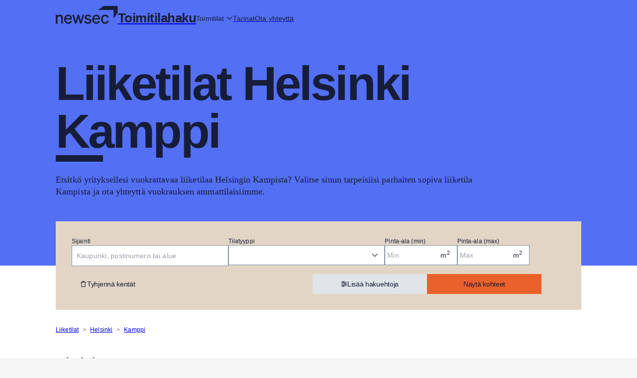

--- FILE ---
content_type: text/html; charset=UTF-8
request_url: https://toimitilahaku.newsec.fi/liiketilat/helsinki/kamppi
body_size: 19644
content:
<!DOCTYPE html><html lang="fi"><head><meta charSet="utf-8"/><meta http-equiv="x-ua-compatible" content="ie=edge"/><meta name="viewport" content="width=device-width, initial-scale=1, shrink-to-fit=no"/><meta name="generator" content="Gatsby 5.14.3"/><meta data-react-helmet="true" name="description" content="Etsitkö yrityksellesi vuokrattavaa liiketilaa Helsingin Kampista? Valitse sinun tarpeisiisi parhaiten sopiva liiketila Kampista ja ota yhteyttä!"/><meta data-react-helmet="true" property="og:title" content="Vuokrattavat liiketilat Kamppi"/><meta data-react-helmet="true" property="og:description" content="Etsitkö yrityksellesi vuokrattavaa liiketilaa Helsingin Kampista? Valitse sinun tarpeisiisi parhaiten sopiva liiketila Kampista ja ota yhteyttä!"/><meta data-react-helmet="true" property="og:type" content="website"/><meta data-react-helmet="true" property="og:image" content="https://toimitilahaku.newsec.fi/logo.png"/><meta data-react-helmet="true" property="og:url" content="https://toimitilahaku.newsec.fi/liiketilat/helsinki/kamppi/"/><meta data-react-helmet="true" name="twitter:card" content="summary"/><meta data-react-helmet="true" name="twitter:creator" content="@NewsecFI"/><meta data-react-helmet="true" name="twitter:title" content="Vuokrattavat liiketilat Kamppi"/><meta data-react-helmet="true" name="twitter:description" content="Etsitkö yrityksellesi vuokrattavaa liiketilaa Helsingin Kampista? Valitse sinun tarpeisiisi parhaiten sopiva liiketila Kampista ja ota yhteyttä!"/><style data-href="/styles.5544dbac8d66f7a3b709.css" data-identity="gatsby-global-css">.carousel .control-arrow,.carousel.carousel-slider .control-arrow{background:none;border:0;cursor:pointer;filter:alpha(opacity=40);font-size:32px;opacity:.4;position:absolute;top:20px;transition:all .25s ease-in;z-index:2}.carousel .control-arrow:hover{filter:alpha(opacity=100);opacity:1}.carousel .control-disabled.control-arrow{cursor:inherit;display:none;filter:alpha(opacity=0);opacity:0}.carousel .control-prev.control-arrow{left:0}.carousel .control-next.control-arrow{right:0}.carousel-root{outline:none}.carousel{position:relative;width:100%}.carousel *{box-sizing:border-box}.carousel img{display:inline-block;pointer-events:none;width:100%}.carousel .carousel{position:relative}.carousel .control-arrow{background:none;border:0;font-size:18px;margin-top:-13px;outline:0;top:50%}.carousel .thumbs-wrapper{margin:20px;overflow:hidden}.carousel .thumbs{list-style:none;position:relative;transform:translateZ(0);transition:all .15s ease-in;white-space:nowrap}.carousel .thumb{border:3px solid #fff;display:inline-block;margin-right:6px;overflow:hidden;padding:2px;transition:border .15s ease-in;white-space:nowrap;width:80px}.carousel .thumb:focus{border:3px solid #ccc;outline:none}.carousel .thumb.selected,.carousel .thumb:hover{border:3px solid #333}.carousel .thumb img{vertical-align:top}.carousel.carousel-slider{margin:0;overflow:hidden;position:relative}.carousel.carousel-slider .control-arrow{bottom:0;color:#fff;font-size:26px;margin-top:0;padding:5px;top:0}.carousel.carousel-slider .control-arrgba(0, 0, 0, 0.2)row:hover{background:rgba(23,29,57,.1)}.carousel .slider-wrapper{margin:auto;overflow:hidden;transition:height .15s ease-in;width:100%}.carousel .slider-wrapper.axis-horizontal .slider{-ms-box-orient:horizontal;display:-moz-flex;display:flex}.carousel .slider-wrapper.axis-horizontal .slider .slide{flex-direction:column;flex-flow:column}.carousel .slider-wrapper.axis-vertical{-ms-box-orient:horizontal;display:-moz-flex;display:flex}.carousel .slider-wrapper.axis-vertical .slider{flex-direction:column}.carousel .slider{list-style:none;margin:0;padding:0;position:relative;width:100%}.carousel .slider.animated{transition:all .35s ease-in-out}.carousel .slide{margin:0;min-width:100%;position:relative;text-align:center}.carousel .slide img{border:0;vertical-align:top;width:100%}.carousel .slide iframe{border:0;display:inline-block;margin:0 40px 40px;width:calc(100% - 80px)}.carousel .slide .legend{background:#000;border-radius:10px;bottom:40px;color:#fff;font-size:12px;left:50%;margin-left:-45%;opacity:.25;padding:10px;position:absolute;text-align:center;transition:all .5s ease-in-out;transition:opacity .35s ease-in-out;width:90%}.carousel .control-dots{bottom:0;margin:20px 0;padding-left:32px;position:absolute;width:100%}@media (min-width:960px){.carousel .control-dots{bottom:0}}.carousel .control-dots .dot{background:#e2d5c6;border-radius:50%;cursor:pointer;display:inline-block;height:14px;margin:0 8px;width:14px}.carousel .control-dots .dot.selected,.carousel .control-dots .dot:hover{background:#eb612b;filter:alpha(opacity=100);opacity:1}.carousel .carousel-status{color:#fff;font-size:10px;padding:5px;position:absolute;right:0;text-shadow:1px 1px 1px rgba(0,0,0,.9);top:0}.carousel:hover .slide .legend{opacity:1}html{-ms-text-size-adjust:100%;-webkit-text-size-adjust:100%;background:#f5f5f5}body,html{font-family:sans-serif}body{-webkit-font-smoothing:antialiased;-moz-osx-font-smoothing:grayscale;margin:0 auto}article,aside,details,figcaption,figure,footer,header,main,menu,nav,section,summary{display:block}audio,canvas,progress,video{display:inline-block}audio:not([controls]){display:none;height:0}progress{vertical-align:baseline}[hidden],template{display:none}a{-webkit-text-decoration-skip:objects;background-color:transparent}a:active,a:hover{outline-width:0}abbr[title]{border-bottom:none;text-decoration:underline;-webkit-text-decoration:underline dotted;text-decoration:underline dotted}b,strong{font-weight:inherit;font-weight:bolder}dfn{font-style:italic}h1{font-size:2em;margin:.67em 0}mark{background-color:#ff0;color:#000}small{font-size:80%}sub,sup{font-size:75%;line-height:0;position:relative;vertical-align:baseline}sub{bottom:-.25em}sup{top:-.5em}img{border-style:none}svg:not(:root){overflow:hidden}code,kbd,pre,samp{font-family:monospace,monospace;font-size:1em}figure{margin:1em 40px}hr{box-sizing:content-box;height:0;overflow:visible}button,input,optgroup,select,textarea{font:inherit;margin:0}optgroup{font-weight:700}button,input{overflow:visible}button,select{text-transform:none}[type=reset],[type=submit],button,html [type=button]{-webkit-appearance:button}[type=button]::-moz-focus-inner,[type=reset]::-moz-focus-inner,[type=submit]::-moz-focus-inner,button::-moz-focus-inner{border-style:none;padding:0}[type=button]:-moz-focusring,[type=reset]:-moz-focusring,[type=submit]:-moz-focusring,button:-moz-focusring{outline:1px dotted ButtonText}fieldset{border:none;margin:0 2px;padding:.35em .625em .75em}legend{box-sizing:border-box;color:inherit;display:table;max-width:100%;padding:0;white-space:normal}textarea{overflow:auto}[type=checkbox],[type=radio]{box-sizing:border-box;padding:0}[type=number]::-webkit-inner-spin-button,[type=number]::-webkit-outer-spin-button{height:auto}[type=search]{-webkit-appearance:textfield;outline-offset:-2px}[type=search]::-webkit-search-cancel-button,[type=search]::-webkit-search-decoration{-webkit-appearance:none}::-webkit-input-placeholder{color:inherit;opacity:.54}::-webkit-file-upload-button{-webkit-appearance:button;font:inherit}*,:after,:before{box-sizing:inherit}body{word-wrap:break-word;color:rgba(0,0,0,.8);font-kerning:normal;font-weight:400}img{margin-left:0;margin-right:0;margin-top:0;max-width:100%;padding:0}h1{font-size:2.25rem}h1,h2{color:inherit;font-weight:700;line-height:1.1;margin:0 0 1.45rem;padding:0;text-rendering:optimizeLegibility}h2{font-size:1.62671rem}h3{font-size:1.38316rem}h3,h4{color:inherit;font-weight:700;line-height:1.1;margin:0 0 1.45rem;padding:0;text-rendering:optimizeLegibility}h4{font-size:1rem}h5{font-size:.85028rem}h5,h6{color:inherit;font-weight:700;line-height:1.1;margin:0 0 1.45rem;padding:0;text-rendering:optimizeLegibility}h6{font-size:.78405rem}hgroup{margin:0 0 1.45rem;padding:0}ol,ul{list-style-image:none;list-style-position:outside;margin:0 0 1.45rem 1.45rem;padding:0}dd,dl,figure,p{margin:0 0 1.45rem;padding:0}pre{word-wrap:normal;background:rgba(0,0,0,.04);border-radius:3px;font-size:.85rem;line-height:1.42;margin:0 0 1.45rem;overflow:auto;padding:1.45rem}table{border-collapse:collapse;font-size:1rem;line-height:1.45rem;width:100%}fieldset,table{margin:0 0 1.45rem;padding:0}blockquote{margin:0 1.45rem 1.45rem;padding:0}form,iframe,noscript{margin:0 0 1.45rem;padding:0}hr{background:rgba(0,0,0,.2);border:none;height:1px;margin:0 0 calc(1.45rem - 1px);padding:0}address{margin:0 0 1.45rem;padding:0}b,dt,strong,th{font-weight:700}li{margin-bottom:.725rem}ol li,ul li{padding-left:0}li>ol,li>ul{margin-bottom:.725rem;margin-left:1.45rem;margin-top:.725rem}blockquote :last-child,li :last-child,p :last-child{margin-bottom:0}li>p{margin-bottom:.725rem}code,kbd,samp{font-size:.85rem;line-height:1.45rem}abbr,abbr[title],acronym{border-bottom:1px dotted rgba(0,0,0,.5);cursor:help}abbr[title]{text-decoration:none}td,th,thead{text-align:left}td,th{font-feature-settings:"tnum";-moz-font-feature-settings:"tnum";-ms-font-feature-settings:"tnum";-webkit-font-feature-settings:"tnum";border-bottom:1px solid rgba(0,0,0,.12);padding:.725rem .96667rem calc(.725rem - 1px)}td:first-child,th:first-child{padding-left:0}td:last-child,th:last-child{padding-right:0}code,tt{background-color:rgba(0,0,0,.04);border-radius:3px;font-family:SFMono-Regular,Consolas,Roboto Mono,Droid Sans Mono,Liberation Mono,Menlo,Courier,monospace;padding:.2em 0}pre code{background:none;line-height:1.42}code:after,code:before,tt:after,tt:before{content:" ";letter-spacing:-.2em}pre code:after,pre code:before,pre tt:after,pre tt:before{content:""}@media only screen and (max-width:480px){html{font-size:100%}}.iconButton{background-color:#fff;background-image:linear-gradient(180deg,#fff 0,#e0e0e0);background-repeat:repeat-x;border:1px solid transparent;border-radius:4px;box-shadow:inset 0 1px 0 hsla(0,0%,100%,.15),0 1px 1px rgba(0,0,0,.075);color:#333;cursor:pointer;font-size:12px;line-height:12px;padding:8px;text-shadow:0 1px 0 #fff}.iconButton:hover{background-color:#e6e6e6;background-position:0 -15px;border-color:#adadad;color:#333}.iconButton[disabled]{background-color:#e0e0e0;background-image:none;box-shadow:none;opacity:.65}.iconButton[disabled]:hover{border-color:#ccc;cursor:default}</style><link rel="icon" href="/favicon-32x32.png" type="image/png"/><link rel="manifest" href="/manifest.webmanifest" crossorigin="anonymous"/><link rel="apple-touch-icon" sizes="48x48" href="/icons/icon-48x48.png"/><link rel="apple-touch-icon" sizes="72x72" href="/icons/icon-72x72.png"/><link rel="apple-touch-icon" sizes="96x96" href="/icons/icon-96x96.png"/><link rel="apple-touch-icon" sizes="144x144" href="/icons/icon-144x144.png"/><link rel="apple-touch-icon" sizes="192x192" href="/icons/icon-192x192.png"/><link rel="apple-touch-icon" sizes="256x256" href="/icons/icon-256x256.png"/><link rel="apple-touch-icon" sizes="384x384" href="/icons/icon-384x384.png"/><link rel="apple-touch-icon" sizes="512x512" href="/icons/icon-512x512.png"/><script>(function(w,d,s,l,i){w[l]=w[l]||[];w[l].push({'gtm.start': new Date().getTime(),event:'gtm.js'});var f=d.getElementsByTagName(s)[0], j=d.createElement(s),dl=l!='dataLayer'?'&l='+l:'';j.async=true;j.src= 'https://www.googletagmanager.com/gtm.js?id='+i+dl+'';f.parentNode.insertBefore(j,f); })(window,document,'script','dataLayer', 'GTM-MPD6DW5');</script><link rel="sitemap" type="application/xml" href="/sitemap.xml"/><title data-react-helmet="true">Vuokrattavat liiketilat Kamppi | Newsec</title><link rel="canonical" href="https://toimitilahaku.newsec.fi/liiketilat/helsinki/kamppi/" data-baseprotocol="https:" data-basehost="toimitilahaku.newsec.fi"/><style>.gatsby-image-wrapper{position:relative;overflow:hidden}.gatsby-image-wrapper picture.object-fit-polyfill{position:static!important}.gatsby-image-wrapper img{bottom:0;height:100%;left:0;margin:0;max-width:none;padding:0;position:absolute;right:0;top:0;width:100%;object-fit:cover}.gatsby-image-wrapper [data-main-image]{opacity:0;transform:translateZ(0);transition:opacity .25s linear;will-change:opacity}.gatsby-image-wrapper-constrained{display:inline-block;vertical-align:top}</style><noscript><style>.gatsby-image-wrapper noscript [data-main-image]{opacity:1!important}.gatsby-image-wrapper [data-placeholder-image]{opacity:0!important}</style></noscript><script type="module">const e="undefined"!=typeof HTMLImageElement&&"loading"in HTMLImageElement.prototype;e&&document.body.addEventListener("load",(function(e){const t=e.target;if(void 0===t.dataset.mainImage)return;if(void 0===t.dataset.gatsbyImageSsr)return;let a=null,n=t;for(;null===a&&n;)void 0!==n.parentNode.dataset.gatsbyImageWrapper&&(a=n.parentNode),n=n.parentNode;const o=a.querySelector("[data-placeholder-image]"),r=new Image;r.src=t.currentSrc,r.decode().catch((()=>{})).then((()=>{t.style.opacity=1,o&&(o.style.opacity=0,o.style.transition="opacity 500ms linear")}))}),!0);</script></head><body><noscript><iframe src="https://www.googletagmanager.com/ns.html?id=GTM-MPD6DW5" height="0" width="0" style="display: none; visibility: hidden" aria-hidden="true"></iframe></noscript><div id="___gatsby"><div style="outline:none" tabindex="-1" id="gatsby-focus-wrapper"><style data-emotion="css-global mg08s8">html{-webkit-font-smoothing:antialiased;-moz-osx-font-smoothing:grayscale;box-sizing:border-box;-webkit-text-size-adjust:100%;}*,*::before,*::after{box-sizing:inherit;}strong,b{font-weight:700;}body{margin:0;color:#171D39;font-family:Inter,Open Sans,sans-serif;font-size:12px;line-height:16px;font-weight:400;letter-spacing:0.00938em;background-color:#fff;}@media print{body{background-color:#fff;}}body::backdrop{background-color:#fff;}</style><style data-emotion="css 1ajkl53">.css-1ajkl53{display:-webkit-box;display:-webkit-flex;display:-ms-flexbox;display:flex;-webkit-flex-direction:column;-ms-flex-direction:column;flex-direction:column;width:100%;box-sizing:border-box;-webkit-flex-shrink:0;-ms-flex-negative:0;flex-shrink:0;position:-webkit-sticky;position:sticky;z-index:1100;top:0;left:auto;right:0;--AppBar-background:#EB612B;--AppBar-color:#000000;background-color:var(--AppBar-background);color:var(--AppBar-color);background:#536FF4;box-shadow:none;}@media (min-width:0px){.css-1ajkl53{height:48px;}}@media (min-width:600px){.css-1ajkl53{height:72px;}}</style><style data-emotion="css 1ul6ypq">.css-1ul6ypq{background-color:#fff;color:rgba(0, 0, 0, 0.87);-webkit-transition:box-shadow 300ms cubic-bezier(0.4, 0, 0.2, 1) 0ms;transition:box-shadow 300ms cubic-bezier(0.4, 0, 0.2, 1) 0ms;box-shadow:var(--Paper-shadow);background-image:var(--Paper-overlay);border-radius:0;box-shadow:none;display:-webkit-box;display:-webkit-flex;display:-ms-flexbox;display:flex;-webkit-flex-direction:column;-ms-flex-direction:column;flex-direction:column;width:100%;box-sizing:border-box;-webkit-flex-shrink:0;-ms-flex-negative:0;flex-shrink:0;position:-webkit-sticky;position:sticky;z-index:1100;top:0;left:auto;right:0;--AppBar-background:#EB612B;--AppBar-color:#000000;background-color:var(--AppBar-background);color:var(--AppBar-color);background:#536FF4;box-shadow:none;}.css-1ul6ypq.MuiMenu-paper{outline:1px solid #171D39;}.css-1ul6ypq.MuiAutocomplete-paper{border:1px solid #171D39;border-top:none;margin-right:-1px;margin-left:-1px;}@media (min-width:0px){.css-1ul6ypq{height:48px;}}@media (min-width:600px){.css-1ul6ypq{height:72px;}}</style><header class="MuiPaper-root MuiPaper-elevation MuiPaper-elevation4 MuiAppBar-root MuiAppBar-colorPrimary MuiAppBar-positionSticky css-1ul6ypq" style="--Paper-shadow:0px 2px 4px -1px rgba(0,0,0,0.2),0px 4px 5px 0px rgba(0,0,0,0.14),0px 1px 10px 0px rgba(0,0,0,0.12)"><style data-emotion="css s4xwx6">.css-s4xwx6{width:100%;margin-left:auto;box-sizing:border-box;margin-right:auto;padding-left:16px;padding-right:16px;}@media (min-width:600px){.css-s4xwx6{padding-left:24px;padding-right:24px;}}@media (min-width:1200px){.css-s4xwx6{max-width:1200px;}}@media (min-width:0px){.css-s4xwx6{padding-left:24px;padding-right:24px;}}@media (min-width:600px){.css-s4xwx6{padding-left:48px;padding-right:48px;}}@media (min-width:1200px){.css-s4xwx6{padding-left:72px;padding-right:72px;}}</style><div class="MuiContainer-root MuiContainer-maxWidthLg css-s4xwx6"><style data-emotion="css l33z4h">.css-l33z4h{position:relative;display:-webkit-box;display:-webkit-flex;display:-ms-flexbox;display:flex;-webkit-align-items:center;-webkit-box-align:center;-ms-flex-align:center;align-items:center;padding-left:16px;padding-right:16px;min-height:56px;padding:0!important;}@media (min-width:600px){.css-l33z4h{padding-left:24px;padding-right:24px;}}@media (min-width:0px){@media (orientation: landscape){.css-l33z4h{min-height:48px;}}}@media (min-width:600px){.css-l33z4h{min-height:64px;}}</style><div class="MuiToolbar-root MuiToolbar-gutters MuiToolbar-regular jss58 css-l33z4h"><style data-emotion="css 177xvbk">.css-177xvbk{--Grid-columns:12;--Grid-columnSpacing:24px;--Grid-rowSpacing:24px;-webkit-flex-direction:row;-ms-flex-direction:row;flex-direction:row;min-width:0;box-sizing:border-box;display:-webkit-box;display:-webkit-flex;display:-ms-flexbox;display:flex;-webkit-box-flex-wrap:wrap;-webkit-flex-wrap:wrap;-ms-flex-wrap:wrap;flex-wrap:wrap;gap:var(--Grid-rowSpacing) var(--Grid-columnSpacing);}.css-177xvbk >*{--Grid-parent-columns:12;}.css-177xvbk >*{--Grid-parent-columnSpacing:24px;}.css-177xvbk >*{--Grid-parent-rowSpacing:24px;}</style><div class="MuiGrid2-root MuiGrid2-container MuiGrid2-direction-xs-row jss60 css-177xvbk"><a href="/"><style data-emotion="css 3kkqpl">@media (min-width:0px){.css-3kkqpl{height:24px;}}@media (min-width:600px){.css-3kkqpl{height:36px;}}</style><img class="MuiBox-root css-3kkqpl" alt="Newsec Logo" id="appbar-logo" src="[data-uri]"/></a><a class="jss59" href="/"><style data-emotion="css 5e0jjk">.css-5e0jjk{margin:0;color:#171D39;font-family:Inter,Open Sans,sans-serif;font-size:12px;line-height:16px;font-weight:400;letter-spacing:0.00938em;font-weight:500;}@media (min-width:0px){.css-5e0jjk{color:#171D39;font-family:Inter,Open Sans,sans-serif;font-size:16.5px;line-height:24px;padding-top:0px;}}@media (min-width:600px){.css-5e0jjk{font-family:Px Grotesk,Open Sans,sans-serif;font-weight:700;line-height:110%;letter-spacing:-0.52px;font-size:26px;padding-top:10px;}}</style><p class="MuiTypography-root MuiTypography-body1 css-5e0jjk">Toimitilahaku</p></a></div><style data-emotion="css n2wb14">.css-n2wb14{--Grid-columns:12;--Grid-columnSpacing:16px;--Grid-rowSpacing:16px;-webkit-flex-direction:row;-ms-flex-direction:row;flex-direction:row;min-width:0;box-sizing:border-box;display:-webkit-box;display:-webkit-flex;display:-ms-flexbox;display:flex;-webkit-box-flex-wrap:wrap;-webkit-flex-wrap:wrap;-ms-flex-wrap:wrap;flex-wrap:wrap;gap:var(--Grid-rowSpacing) var(--Grid-columnSpacing);margin-top:0!important;-webkit-align-items:center;-webkit-box-align:center;-ms-flex-align:center;align-items:center;}.css-n2wb14 >*{--Grid-parent-columns:12;}.css-n2wb14 >*{--Grid-parent-columnSpacing:16px;}.css-n2wb14 >*{--Grid-parent-rowSpacing:16px;}@media (min-width:0px){.css-n2wb14{padding-top:0px;}}@media (min-width:600px){.css-n2wb14{padding-top:14px;}}@media (min-width:900px){.css-n2wb14{padding-top:10px;}}</style><div class="MuiGrid2-root MuiGrid2-container MuiGrid2-direction-xs-row css-n2wb14"><style data-emotion="css wh5n2f">.css-wh5n2f{font-family:Inter,Open Sans,sans-serif;font-size:14px;letter-spacing:-0.3px;font-weight:500;line-height:1.75;text-transform:uppercase;min-width:64px;padding:6px 16px;border:0;border-radius:4px;-webkit-transition:background-color 250ms cubic-bezier(0.4, 0, 0.2, 1) 0ms,box-shadow 250ms cubic-bezier(0.4, 0, 0.2, 1) 0ms,border-color 250ms cubic-bezier(0.4, 0, 0.2, 1) 0ms,color 250ms cubic-bezier(0.4, 0, 0.2, 1) 0ms;transition:background-color 250ms cubic-bezier(0.4, 0, 0.2, 1) 0ms,box-shadow 250ms cubic-bezier(0.4, 0, 0.2, 1) 0ms,border-color 250ms cubic-bezier(0.4, 0, 0.2, 1) 0ms,color 250ms cubic-bezier(0.4, 0, 0.2, 1) 0ms;padding:6px 8px;color:var(--variant-textColor);background-color:var(--variant-textBg);--variant-textColor:#EB612B;--variant-outlinedColor:#EB612B;--variant-outlinedBorder:rgba(235, 97, 43, 0.5);--variant-containedColor:#000000;--variant-containedBg:#EB612B;-webkit-transition:background-color 250ms cubic-bezier(0.4, 0, 0.2, 1) 0ms,box-shadow 250ms cubic-bezier(0.4, 0, 0.2, 1) 0ms,border-color 250ms cubic-bezier(0.4, 0, 0.2, 1) 0ms;transition:background-color 250ms cubic-bezier(0.4, 0, 0.2, 1) 0ms,box-shadow 250ms cubic-bezier(0.4, 0, 0.2, 1) 0ms,border-color 250ms cubic-bezier(0.4, 0, 0.2, 1) 0ms;border-radius:0;border-width:1px!important;box-shadow:none!important;height:40px;overflow:hidden;-webkit-text-decoration:none;text-decoration:none;text-transform:none;width:auto;font-family:Inter,Open Sans,sans-serif;font-size:14px;letter-spacing:-0.3px;padding:0px;color:#171D39;letter-spacing:unset;}.css-wh5n2f:hover{-webkit-text-decoration:none;text-decoration:none;}.css-wh5n2f.Mui-disabled{color:rgba(0, 0, 0, 0.26);}@media (hover: hover){.css-wh5n2f:hover{--variant-containedBg:rgb(164, 67, 30);--variant-textBg:rgba(235, 97, 43, 0.04);--variant-outlinedBorder:#EB612B;--variant-outlinedBg:rgba(235, 97, 43, 0.04);}}.css-wh5n2f.MuiButton-loading{color:transparent;}.css-wh5n2f+.MuiButtonBase-root{margin-left:16px;}.css-wh5n2f svg{fill:#171D39;}.css-wh5n2f.Mui-disabled{background-color:#DFE5E8;border-color:transparent;color:#86929F;}</style><style data-emotion="css pzt3if">.css-pzt3if{display:-webkit-inline-box;display:-webkit-inline-flex;display:-ms-inline-flexbox;display:inline-flex;-webkit-align-items:center;-webkit-box-align:center;-ms-flex-align:center;align-items:center;-webkit-box-pack:center;-ms-flex-pack:center;-webkit-justify-content:center;justify-content:center;position:relative;box-sizing:border-box;-webkit-tap-highlight-color:transparent;background-color:transparent;outline:0;border:0;margin:0;border-radius:0;padding:0;cursor:pointer;-webkit-user-select:none;-moz-user-select:none;-ms-user-select:none;user-select:none;vertical-align:middle;-moz-appearance:none;-webkit-appearance:none;-webkit-text-decoration:none;text-decoration:none;color:inherit;font-family:Inter,Open Sans,sans-serif;font-size:14px;letter-spacing:-0.3px;font-weight:500;line-height:1.75;text-transform:uppercase;min-width:64px;padding:6px 16px;border:0;border-radius:4px;-webkit-transition:background-color 250ms cubic-bezier(0.4, 0, 0.2, 1) 0ms,box-shadow 250ms cubic-bezier(0.4, 0, 0.2, 1) 0ms,border-color 250ms cubic-bezier(0.4, 0, 0.2, 1) 0ms,color 250ms cubic-bezier(0.4, 0, 0.2, 1) 0ms;transition:background-color 250ms cubic-bezier(0.4, 0, 0.2, 1) 0ms,box-shadow 250ms cubic-bezier(0.4, 0, 0.2, 1) 0ms,border-color 250ms cubic-bezier(0.4, 0, 0.2, 1) 0ms,color 250ms cubic-bezier(0.4, 0, 0.2, 1) 0ms;padding:6px 8px;color:var(--variant-textColor);background-color:var(--variant-textBg);--variant-textColor:#EB612B;--variant-outlinedColor:#EB612B;--variant-outlinedBorder:rgba(235, 97, 43, 0.5);--variant-containedColor:#000000;--variant-containedBg:#EB612B;-webkit-transition:background-color 250ms cubic-bezier(0.4, 0, 0.2, 1) 0ms,box-shadow 250ms cubic-bezier(0.4, 0, 0.2, 1) 0ms,border-color 250ms cubic-bezier(0.4, 0, 0.2, 1) 0ms;transition:background-color 250ms cubic-bezier(0.4, 0, 0.2, 1) 0ms,box-shadow 250ms cubic-bezier(0.4, 0, 0.2, 1) 0ms,border-color 250ms cubic-bezier(0.4, 0, 0.2, 1) 0ms;border-radius:0;border-width:1px!important;box-shadow:none!important;height:40px;overflow:hidden;-webkit-text-decoration:none;text-decoration:none;text-transform:none;width:auto;font-family:Inter,Open Sans,sans-serif;font-size:14px;letter-spacing:-0.3px;padding:0px;color:#171D39;letter-spacing:unset;}.css-pzt3if::-moz-focus-inner{border-style:none;}.css-pzt3if.Mui-disabled{pointer-events:none;cursor:default;}@media print{.css-pzt3if{-webkit-print-color-adjust:exact;color-adjust:exact;}}.css-pzt3if:hover{-webkit-text-decoration:none;text-decoration:none;}.css-pzt3if.Mui-disabled{color:rgba(0, 0, 0, 0.26);}@media (hover: hover){.css-pzt3if:hover{--variant-containedBg:rgb(164, 67, 30);--variant-textBg:rgba(235, 97, 43, 0.04);--variant-outlinedBorder:#EB612B;--variant-outlinedBg:rgba(235, 97, 43, 0.04);}}.css-pzt3if.MuiButton-loading{color:transparent;}.css-pzt3if+.MuiButtonBase-root{margin-left:16px;}.css-pzt3if svg{fill:#171D39;}.css-pzt3if.Mui-disabled{background-color:#DFE5E8;border-color:transparent;color:#86929F;}</style><button class="MuiButtonBase-root MuiButton-root MuiButton-text MuiButton-textPrimary MuiButton-sizeMedium MuiButton-textSizeMedium MuiButton-colorPrimary MuiButton-root MuiButton-text MuiButton-textPrimary MuiButton-sizeMedium MuiButton-textSizeMedium MuiButton-colorPrimary css-pzt3if" tabindex="0" type="button" aria-haspopup="true"><style data-emotion="css 16fxm07">.css-16fxm07{height:40px;line-height:40px;}@media (min-width:0px){.css-16fxm07{display:none;}}@media (min-width:1200px){.css-16fxm07{display:inline;}}</style><div class="MuiBox-root css-16fxm07"><style data-emotion="css qm05w1">.css-qm05w1{margin:0;color:#171D39;font-family:Inter,Open Sans,sans-serif;font-size:14px;line-height:20px;}</style><span class="MuiTypography-root MuiTypography-bodyMedium css-qm05w1" class="jss61">Toimitilat</span><style data-emotion="css 1senyqp">.css-1senyqp{-webkit-user-select:none;-moz-user-select:none;-ms-user-select:none;user-select:none;width:1em;height:1em;display:inline-block;-webkit-flex-shrink:0;-ms-flex-negative:0;flex-shrink:0;-webkit-transition:fill 200ms cubic-bezier(0.4, 0, 0.2, 1) 0ms;transition:fill 200ms cubic-bezier(0.4, 0, 0.2, 1) 0ms;margin-left:4px;padding-top:2px;}</style><svg class="MuiSvgIcon-root MuiSvgIcon-fontSize16px css-1senyqp" focusable="false" aria-hidden="true" viewBox="0 0 512 512" xmlns="http://www.w3.org/2000/svg"><path d="M256 417.9l17-17L465 209l17-17L448 158.1l-17 17-175 175L81 175l-17-17L30.1 192l17 17L239 401l17 17z"></path></svg></div><style data-emotion="css egzaib">@media (min-width:0px){.css-egzaib{display:inline;}}@media (min-width:1200px){.css-egzaib{display:none;}}</style><div class="MuiBox-root css-egzaib"><style data-emotion="css u81msc">.css-u81msc{-webkit-user-select:none;-moz-user-select:none;-ms-user-select:none;user-select:none;width:1em;height:1em;display:inline-block;-webkit-flex-shrink:0;-ms-flex-negative:0;flex-shrink:0;-webkit-transition:fill 200ms cubic-bezier(0.4, 0, 0.2, 1) 0ms;transition:fill 200ms cubic-bezier(0.4, 0, 0.2, 1) 0ms;font-size:1.5rem;}</style><svg class="MuiSvgIcon-root MuiSvgIcon-fontSizeMedium css-u81msc" focusable="false" aria-hidden="true" viewBox="0 0 448 512" style="transform:scaleX(0.7) scaleY(0.7)" xmlns="http://www.w3.org/2000/svg"><path d="M0 64l448 0 0 48L0 112 0 64zM0 224l448 0 0 48L0 272l0-48zM448 384l0 48L0 432l0-48 448 0z"></path></svg></div></button><style data-emotion="css 1vez84x">@media (min-width:0px){.css-1vez84x{display:none;}}@media (min-width:1200px){.css-1vez84x{display:inline;}}</style><div class="MuiBox-root css-1vez84x"><a class="jss61" href="/tarinat/"><span class="MuiTypography-root MuiTypography-bodyMedium css-qm05w1">Tarinat</span></a></div><div class="MuiBox-root css-1vez84x"><a class="jss61" href="/ota-yhteytta/"><span class="MuiTypography-root MuiTypography-bodyMedium css-qm05w1">Ota yhteyttä</span></a></div></div></div></div></header><div class="jss54"><style data-emotion="css 170hvq4">.css-170hvq4{background:#536FF4;padding-top:48px;padding-bottom:48px;}</style><div class="MuiBox-root css-170hvq4"><style data-emotion="css s4xwx6">.css-s4xwx6{width:100%;margin-left:auto;box-sizing:border-box;margin-right:auto;padding-left:16px;padding-right:16px;}@media (min-width:600px){.css-s4xwx6{padding-left:24px;padding-right:24px;}}@media (min-width:1200px){.css-s4xwx6{max-width:1200px;}}@media (min-width:0px){.css-s4xwx6{padding-left:24px;padding-right:24px;}}@media (min-width:600px){.css-s4xwx6{padding-left:48px;padding-right:48px;}}@media (min-width:1200px){.css-s4xwx6{padding-left:72px;padding-right:72px;}}</style><div class="MuiContainer-root MuiContainer-maxWidthLg css-s4xwx6"><style data-emotion="css 1ruka76">.css-1ruka76{--Grid-columns:12;--Grid-columnSpacing:0px;--Grid-rowSpacing:0px;-webkit-flex-direction:row;-ms-flex-direction:row;flex-direction:row;min-width:0;box-sizing:border-box;display:-webkit-box;display:-webkit-flex;display:-ms-flexbox;display:flex;-webkit-box-flex-wrap:wrap;-webkit-flex-wrap:wrap;-ms-flex-wrap:wrap;flex-wrap:wrap;gap:var(--Grid-rowSpacing) var(--Grid-columnSpacing);}.css-1ruka76 >*{--Grid-parent-columns:12;}.css-1ruka76 >*{--Grid-parent-columnSpacing:0px;}.css-1ruka76 >*{--Grid-parent-rowSpacing:0px;}@media (min-width:600px){.css-1ruka76{width:80%;}}</style><div class="MuiGrid2-root MuiGrid2-container MuiGrid2-direction-xs-row jss67 css-1ruka76"><style data-emotion="css 1n5khr6">.css-1n5khr6{min-width:0;box-sizing:border-box;}</style><div class="MuiGrid2-root MuiGrid2-direction-xs-row jss69 css-1n5khr6"><style data-emotion="css 12sfpx9">.css-12sfpx9{margin:0;font-family:Px Grotesk,Open Sans,sans-serif;font-weight:700;line-height:100%;letter-spacing:-3.84px;font-size:96px;color:#171D39;text-transform:capitalize;}@media (max-width: 899px){.css-12sfpx9{font-size:82px;letter-spacing:-3.28px;}}@media (max-width: 599px){.css-12sfpx9{line-height:110%;font-size:50px;letter-spacing:-1px;}}.css-12sfpx9::after{background:#171D39;content:"";display:block;height:13px;width:95px;}</style><h1 class="MuiTypography-root MuiTypography-display css-12sfpx9">Liiketilat helsinki kamppi</h1></div><style data-emotion="css ly8ccs">.css-ly8ccs{min-width:0;box-sizing:border-box;padding-top:24px;}</style><div class="MuiGrid2-root MuiGrid2-direction-xs-row jss69 css-ly8ccs"><style data-emotion="css 9mru2p">.css-9mru2p{margin:0;color:#171D39;font-family:Source Serif Pro,serif;font-size:18px;line-height:24px;font-weight:400;}</style><p class="MuiTypography-root MuiTypography-bodyLargeSerif css-9mru2p">Etsitkö yrityksellesi vuokrattavaa liiketilaa Helsingin Kampista? Valitse sinun tarpeisiisi parhaiten sopiva liiketila Kampista ja ota yhteyttä vuokrauksen ammattilaisiimme.</p></div></div></div></div><div class="MuiBox-root css-0" style="background:linear-gradient(to bottom, #536FF4 0%, #536FF4 50%, #fff 50%, #fff 100%);display:flex"><style data-emotion="css s4xwx6">.css-s4xwx6{width:100%;margin-left:auto;box-sizing:border-box;margin-right:auto;padding-left:16px;padding-right:16px;}@media (min-width:600px){.css-s4xwx6{padding-left:24px;padding-right:24px;}}@media (min-width:1200px){.css-s4xwx6{max-width:1200px;}}@media (min-width:0px){.css-s4xwx6{padding-left:24px;padding-right:24px;}}@media (min-width:600px){.css-s4xwx6{padding-left:48px;padding-right:48px;}}@media (min-width:1200px){.css-s4xwx6{padding-left:72px;padding-right:72px;}}</style><div class="MuiContainer-root MuiContainer-maxWidthLg css-s4xwx6"><style data-emotion="css 1a5puu5">.css-1a5puu5{background-color:#E2D5C6;position:relative;}@media (min-width:0px){.css-1a5puu5{padding:16px;}}@media (min-width:900px){.css-1a5puu5{padding:32px;}}</style><div class="MuiBox-root css-1a5puu5"><style data-emotion="css 177xvbk">.css-177xvbk{--Grid-columns:12;--Grid-columnSpacing:24px;--Grid-rowSpacing:24px;-webkit-flex-direction:row;-ms-flex-direction:row;flex-direction:row;min-width:0;box-sizing:border-box;display:-webkit-box;display:-webkit-flex;display:-ms-flexbox;display:flex;-webkit-box-flex-wrap:wrap;-webkit-flex-wrap:wrap;-ms-flex-wrap:wrap;flex-wrap:wrap;gap:var(--Grid-rowSpacing) var(--Grid-columnSpacing);}.css-177xvbk >*{--Grid-parent-columns:12;}.css-177xvbk >*{--Grid-parent-columnSpacing:24px;}.css-177xvbk >*{--Grid-parent-rowSpacing:24px;}</style><div class="MuiGrid2-root MuiGrid2-container MuiGrid2-direction-xs-row MuiGrid2-spacing-xs-3 css-177xvbk"><style data-emotion="css 1v2o5j7">.css-1v2o5j7{-webkit-box-flex:0;-webkit-flex-grow:0;-ms-flex-positive:0;flex-grow:0;-webkit-flex-basis:auto;-ms-flex-preferred-size:auto;flex-basis:auto;width:calc(100% * 12 / var(--Grid-parent-columns) - (var(--Grid-parent-columns) - 12) * (var(--Grid-parent-columnSpacing) / var(--Grid-parent-columns)));min-width:0;box-sizing:border-box;}@media (min-width:1200px){.css-1v2o5j7{-webkit-box-flex:0;-webkit-flex-grow:0;-ms-flex-positive:0;flex-grow:0;-webkit-flex-basis:auto;-ms-flex-preferred-size:auto;flex-basis:auto;width:calc(100% * 4 / var(--Grid-parent-columns) - (var(--Grid-parent-columns) - 4) * (var(--Grid-parent-columnSpacing) / var(--Grid-parent-columns)));}}</style><div class="MuiGrid2-root MuiGrid2-direction-xs-row MuiGrid2-grid-xs-12 MuiGrid2-grid-lg-4 css-1v2o5j7"><div class="MuiBox-root css-0"><label class="jss70" for="locations-field">Sijainti</label><div class="jss85 MuiBox-root css-0"><style data-emotion="css 8fx5tg">.css-8fx5tg{color:#171D39;font-family:Inter,Open Sans,sans-serif;font-size:14px;line-height:20px;}.css-8fx5tg.Mui-focused .MuiAutocomplete-clearIndicator{visibility:visible;}@media (pointer: fine){.css-8fx5tg:hover .MuiAutocomplete-clearIndicator{visibility:visible;}}.css-8fx5tg .MuiAutocomplete-tag{margin:3px;max-width:calc(100% - 6px);}.MuiAutocomplete-hasPopupIcon.css-8fx5tg .MuiAutocomplete-inputRoot,.MuiAutocomplete-hasClearIcon.css-8fx5tg .MuiAutocomplete-inputRoot{padding-right:30px;}.MuiAutocomplete-hasPopupIcon.MuiAutocomplete-hasClearIcon.css-8fx5tg .MuiAutocomplete-inputRoot{padding-right:56px;}.css-8fx5tg .MuiAutocomplete-inputRoot .MuiAutocomplete-input{width:0;min-width:30px;}.css-8fx5tg .MuiInput-root{padding-bottom:1px;}.css-8fx5tg .MuiInput-root .MuiInput-input{padding:4px 4px 4px 0px;}.css-8fx5tg .MuiInput-root.MuiInputBase-sizeSmall .MuiInput-input{padding:2px 4px 3px 0;}.css-8fx5tg .MuiOutlinedInput-root{padding:9px;}.MuiAutocomplete-hasPopupIcon.css-8fx5tg .MuiOutlinedInput-root,.MuiAutocomplete-hasClearIcon.css-8fx5tg .MuiOutlinedInput-root{padding-right:39px;}.MuiAutocomplete-hasPopupIcon.MuiAutocomplete-hasClearIcon.css-8fx5tg .MuiOutlinedInput-root{padding-right:65px;}.css-8fx5tg .MuiOutlinedInput-root .MuiAutocomplete-input{padding:7.5px 4px 7.5px 5px;}.css-8fx5tg .MuiOutlinedInput-root .MuiAutocomplete-endAdornment{right:9px;}.css-8fx5tg .MuiOutlinedInput-root.MuiInputBase-sizeSmall{padding-top:6px;padding-bottom:6px;padding-left:6px;}.css-8fx5tg .MuiOutlinedInput-root.MuiInputBase-sizeSmall .MuiAutocomplete-input{padding:2.5px 4px 2.5px 8px;}.css-8fx5tg .MuiFilledInput-root{padding-top:19px;padding-left:8px;}.MuiAutocomplete-hasPopupIcon.css-8fx5tg .MuiFilledInput-root,.MuiAutocomplete-hasClearIcon.css-8fx5tg .MuiFilledInput-root{padding-right:39px;}.MuiAutocomplete-hasPopupIcon.MuiAutocomplete-hasClearIcon.css-8fx5tg .MuiFilledInput-root{padding-right:65px;}.css-8fx5tg .MuiFilledInput-root .MuiFilledInput-input{padding:7px 4px;}.css-8fx5tg .MuiFilledInput-root .MuiAutocomplete-endAdornment{right:9px;}.css-8fx5tg .MuiFilledInput-root.MuiInputBase-sizeSmall{padding-bottom:1px;}.css-8fx5tg .MuiFilledInput-root.MuiInputBase-sizeSmall .MuiFilledInput-input{padding:2.5px 4px;}.css-8fx5tg .MuiInputBase-hiddenLabel{padding-top:8px;}.css-8fx5tg .MuiFilledInput-root.MuiInputBase-hiddenLabel{padding-top:0;padding-bottom:0;}.css-8fx5tg .MuiFilledInput-root.MuiInputBase-hiddenLabel .MuiAutocomplete-input{padding-top:16px;padding-bottom:17px;}.css-8fx5tg .MuiFilledInput-root.MuiInputBase-hiddenLabel.MuiInputBase-sizeSmall .MuiAutocomplete-input{padding-top:8px;padding-bottom:9px;}.css-8fx5tg .MuiAutocomplete-input{-webkit-box-flex:1;-webkit-flex-grow:1;-ms-flex-positive:1;flex-grow:1;text-overflow:ellipsis;opacity:0;}.css-8fx5tg .MuiAutocomplete-input{opacity:1;}.css-8fx5tg .MuiAutocomplete-inputRoot{-webkit-box-flex-wrap:wrap;-webkit-flex-wrap:wrap;-ms-flex-wrap:wrap;flex-wrap:wrap;}.css-8fx5tg .MuiInputBase-root{line-height:20px;padding-bottom:10px;padding-top:10px;}.css-8fx5tg .MuiAutocomplete-input{padding:0!important;}</style><div class="MuiAutocomplete-root MuiAutocomplete-hasPopupIcon jss84 jss74 css-8fx5tg" field="[object Object]" form="[object Object]" type="text" name="locations"><style data-emotion="css 7rzugp">.css-7rzugp .MuiInputBase-input{height:auto;}</style><style data-emotion="css h5y4m5">.css-h5y4m5{display:-webkit-inline-box;display:-webkit-inline-flex;display:-ms-inline-flexbox;display:inline-flex;-webkit-flex-direction:column;-ms-flex-direction:column;flex-direction:column;position:relative;min-width:0;padding:0;margin:0;border:0;vertical-align:top;width:100%;width:100%;margin-bottom:16px;}.css-h5y4m5 .MuiInputBase-input{height:auto;}</style><div class="MuiFormControl-root MuiFormControl-fullWidth MuiTextField-root css-h5y4m5"><style data-emotion="css-global 1prfaxn">@-webkit-keyframes mui-auto-fill{from{display:block;}}@keyframes mui-auto-fill{from{display:block;}}@-webkit-keyframes mui-auto-fill-cancel{from{display:block;}}@keyframes mui-auto-fill-cancel{from{display:block;}}</style><style data-emotion="css 1mit9l7">.css-1mit9l7{color:rgba(0, 0, 0, 0.87);font-family:Inter,Open Sans,sans-serif;font-size:12px;line-height:1.4375em;font-weight:400;letter-spacing:0.00938em;box-sizing:border-box;position:relative;cursor:text;display:-webkit-inline-box;display:-webkit-inline-flex;display:-ms-inline-flexbox;display:inline-flex;-webkit-align-items:center;-webkit-box-align:center;-ms-flex-align:center;align-items:center;width:100%;position:relative;border-radius:4px;padding-right:14px;color:#171D39;font-family:Inter,Open Sans,sans-serif;font-size:14px;line-height:20px;overflow:hidden;border:1px solid #86929F;border-radius:0;background-color:#FFFFFF;}.css-1mit9l7.Mui-disabled{color:rgba(0, 0, 0, 0.38);cursor:default;}.css-1mit9l7 input{height:30px;}.css-1mit9l7:hover .MuiOutlinedInput-notchedOutline{border-color:rgba(0, 0, 0, 0.87);}@media (hover: none){.css-1mit9l7:hover .MuiOutlinedInput-notchedOutline{border-color:rgba(0, 0, 0, 0.23);}}.css-1mit9l7.Mui-focused .MuiOutlinedInput-notchedOutline{border-width:2px;}.css-1mit9l7.Mui-focused .MuiOutlinedInput-notchedOutline{border-color:#EB612B;}.css-1mit9l7.Mui-error .MuiOutlinedInput-notchedOutline{border-color:#d32f2f;}.css-1mit9l7.Mui-disabled .MuiOutlinedInput-notchedOutline{border-color:rgba(0, 0, 0, 0.26);}.css-1mit9l7.Mui-error{border:1px solid red;margin-bottom:0;}.css-1mit9l7:hover,.css-1mit9l7.Mui-focused{border-color:#171D39;}.css-1mit9l7 fieldset{display:none;}.css-1mit9l7.Mui-disabled{background-color:#DFE5E8!important;}</style><div class="MuiInputBase-root MuiOutlinedInput-root MuiInputBase-colorPrimary MuiInputBase-fullWidth MuiInputBase-formControl MuiInputBase-adornedEnd MuiAutocomplete-inputRoot css-1mit9l7"><style data-emotion="css c57unm">.css-c57unm{font:inherit;letter-spacing:inherit;color:currentColor;padding:4px 0 5px;border:0;box-sizing:content-box;background:none;height:1.4375em;margin:0;-webkit-tap-highlight-color:transparent;display:block;min-width:0;width:100%;-webkit-animation-name:mui-auto-fill-cancel;animation-name:mui-auto-fill-cancel;-webkit-animation-duration:10ms;animation-duration:10ms;padding:16.5px 14px;padding-right:0;padding:4px;}.css-c57unm::-webkit-input-placeholder{color:currentColor;opacity:0.42;-webkit-transition:opacity 200ms cubic-bezier(0.4, 0, 0.2, 1) 0ms;transition:opacity 200ms cubic-bezier(0.4, 0, 0.2, 1) 0ms;}.css-c57unm::-moz-placeholder{color:currentColor;opacity:0.42;-webkit-transition:opacity 200ms cubic-bezier(0.4, 0, 0.2, 1) 0ms;transition:opacity 200ms cubic-bezier(0.4, 0, 0.2, 1) 0ms;}.css-c57unm::-ms-input-placeholder{color:currentColor;opacity:0.42;-webkit-transition:opacity 200ms cubic-bezier(0.4, 0, 0.2, 1) 0ms;transition:opacity 200ms cubic-bezier(0.4, 0, 0.2, 1) 0ms;}.css-c57unm:focus{outline:0;}.css-c57unm:invalid{box-shadow:none;}.css-c57unm::-webkit-search-decoration{-webkit-appearance:none;}label[data-shrink=false]+.MuiInputBase-formControl .css-c57unm::-webkit-input-placeholder{opacity:0!important;}label[data-shrink=false]+.MuiInputBase-formControl .css-c57unm::-moz-placeholder{opacity:0!important;}label[data-shrink=false]+.MuiInputBase-formControl .css-c57unm::-ms-input-placeholder{opacity:0!important;}label[data-shrink=false]+.MuiInputBase-formControl .css-c57unm:focus::-webkit-input-placeholder{opacity:0.42;}label[data-shrink=false]+.MuiInputBase-formControl .css-c57unm:focus::-moz-placeholder{opacity:0.42;}label[data-shrink=false]+.MuiInputBase-formControl .css-c57unm:focus::-ms-input-placeholder{opacity:0.42;}.css-c57unm.Mui-disabled{opacity:1;-webkit-text-fill-color:rgba(0, 0, 0, 0.38);}.css-c57unm:-webkit-autofill{-webkit-animation-duration:5000s;animation-duration:5000s;-webkit-animation-name:mui-auto-fill;animation-name:mui-auto-fill;}.css-c57unm:-webkit-autofill{border-radius:inherit;}</style><input aria-invalid="false" autoComplete="off" id="locations-field" placeholder="Kaupunki, postinumero tai alue" type="text" class="MuiInputBase-input MuiOutlinedInput-input MuiInputBase-inputAdornedEnd MuiAutocomplete-input MuiAutocomplete-inputFocused css-c57unm" aria-autocomplete="list" aria-expanded="false" autoCapitalize="none" spellcheck="false" role="combobox" value=""/><style data-emotion="css iuka1o">.css-iuka1o{position:absolute;right:0;top:50%;-webkit-transform:translate(0, -50%);-moz-transform:translate(0, -50%);-ms-transform:translate(0, -50%);transform:translate(0, -50%);}</style><div class="MuiAutocomplete-endAdornment css-iuka1o"><style data-emotion="css f0lhlu">.css-f0lhlu{padding:2px;margin-right:-2px;}</style><style data-emotion="css 14fv0wu">.css-14fv0wu{text-align:center;-webkit-flex:0 0 auto;-ms-flex:0 0 auto;flex:0 0 auto;font-size:1.5rem;padding:8px;border-radius:50%;color:rgba(0, 0, 0, 0.54);-webkit-transition:background-color 150ms cubic-bezier(0.4, 0, 0.2, 1) 0ms;transition:background-color 150ms cubic-bezier(0.4, 0, 0.2, 1) 0ms;--IconButton-hoverBg:rgba(0, 0, 0, 0.04);padding:2px;margin-right:-2px;}.css-14fv0wu:hover{background-color:var(--IconButton-hoverBg);}@media (hover: none){.css-14fv0wu:hover{background-color:transparent;}}.css-14fv0wu.Mui-disabled{background-color:transparent;color:rgba(0, 0, 0, 0.26);}.css-14fv0wu.MuiIconButton-loading{color:transparent;}</style><style data-emotion="css 1ibiuw2">.css-1ibiuw2{display:-webkit-inline-box;display:-webkit-inline-flex;display:-ms-inline-flexbox;display:inline-flex;-webkit-align-items:center;-webkit-box-align:center;-ms-flex-align:center;align-items:center;-webkit-box-pack:center;-ms-flex-pack:center;-webkit-justify-content:center;justify-content:center;position:relative;box-sizing:border-box;-webkit-tap-highlight-color:transparent;background-color:transparent;outline:0;border:0;margin:0;border-radius:0;padding:0;cursor:pointer;-webkit-user-select:none;-moz-user-select:none;-ms-user-select:none;user-select:none;vertical-align:middle;-moz-appearance:none;-webkit-appearance:none;-webkit-text-decoration:none;text-decoration:none;color:inherit;text-align:center;-webkit-flex:0 0 auto;-ms-flex:0 0 auto;flex:0 0 auto;font-size:1.5rem;padding:8px;border-radius:50%;color:rgba(0, 0, 0, 0.54);-webkit-transition:background-color 150ms cubic-bezier(0.4, 0, 0.2, 1) 0ms;transition:background-color 150ms cubic-bezier(0.4, 0, 0.2, 1) 0ms;--IconButton-hoverBg:rgba(0, 0, 0, 0.04);padding:2px;margin-right:-2px;}.css-1ibiuw2::-moz-focus-inner{border-style:none;}.css-1ibiuw2.Mui-disabled{pointer-events:none;cursor:default;}@media print{.css-1ibiuw2{-webkit-print-color-adjust:exact;color-adjust:exact;}}.css-1ibiuw2:hover{background-color:var(--IconButton-hoverBg);}@media (hover: none){.css-1ibiuw2:hover{background-color:transparent;}}.css-1ibiuw2.Mui-disabled{background-color:transparent;color:rgba(0, 0, 0, 0.26);}.css-1ibiuw2.MuiIconButton-loading{color:transparent;}</style><button class="MuiButtonBase-root MuiIconButton-root MuiIconButton-sizeMedium MuiAutocomplete-popupIndicator css-1ibiuw2" tabindex="-1" type="button" aria-label="Open" title="Open"></button></div><style data-emotion="css h2v8xi">.css-h2v8xi{border-color:rgba(0, 0, 0, 0.23);}</style><style data-emotion="css 5v2ak0">.css-5v2ak0{text-align:left;position:absolute;bottom:0;right:0;top:-5px;left:0;margin:0;padding:0 8px;pointer-events:none;border-radius:inherit;border-style:solid;border-width:1px;overflow:hidden;min-width:0%;border-color:rgba(0, 0, 0, 0.23);}</style><fieldset aria-hidden="true" class="MuiOutlinedInput-notchedOutline css-5v2ak0"><style data-emotion="css w4cd9x">.css-w4cd9x{float:unset;width:auto;overflow:hidden;padding:0;line-height:11px;-webkit-transition:width 150ms cubic-bezier(0.0, 0, 0.2, 1) 0ms;transition:width 150ms cubic-bezier(0.0, 0, 0.2, 1) 0ms;}</style><legend class="css-w4cd9x"><span class="notranslate" aria-hidden="true">​</span></legend></fieldset></div></div></div><div class="jss86 MuiBox-root css-0"></div></div></div></div><style data-emotion="css yqdwgj">.css-yqdwgj{-webkit-box-flex:0;-webkit-flex-grow:0;-ms-flex-positive:0;flex-grow:0;-webkit-flex-basis:auto;-ms-flex-preferred-size:auto;flex-basis:auto;width:calc(100% * 12 / var(--Grid-parent-columns) - (var(--Grid-parent-columns) - 12) * (var(--Grid-parent-columnSpacing) / var(--Grid-parent-columns)));min-width:0;box-sizing:border-box;}@media (min-width:600px){.css-yqdwgj{-webkit-box-flex:0;-webkit-flex-grow:0;-ms-flex-positive:0;flex-grow:0;-webkit-flex-basis:auto;-ms-flex-preferred-size:auto;flex-basis:auto;width:calc(100% * 6 / var(--Grid-parent-columns) - (var(--Grid-parent-columns) - 6) * (var(--Grid-parent-columnSpacing) / var(--Grid-parent-columns)));}}@media (min-width:1200px){.css-yqdwgj{-webkit-box-flex:0;-webkit-flex-grow:0;-ms-flex-positive:0;flex-grow:0;-webkit-flex-basis:auto;-ms-flex-preferred-size:auto;flex-basis:auto;width:calc(100% * 4 / var(--Grid-parent-columns) - (var(--Grid-parent-columns) - 4) * (var(--Grid-parent-columnSpacing) / var(--Grid-parent-columns)));}}</style><div class="MuiGrid2-root MuiGrid2-direction-xs-row MuiGrid2-grid-xs-12 MuiGrid2-grid-sm-6 MuiGrid2-grid-lg-4 css-yqdwgj"><style data-emotion="css jmyzy4">.css-jmyzy4{display:-webkit-inline-box;display:-webkit-inline-flex;display:-ms-inline-flexbox;display:inline-flex;-webkit-flex-direction:column;-ms-flex-direction:column;flex-direction:column;position:relative;min-width:0;padding:0;margin:0;border:0;vertical-align:top;width:100%;margin-bottom:16px;}</style><div class="MuiFormControl-root css-jmyzy4"><label class="jss70" for="types-select">Tilatyyppi</label><style data-emotion="css 1jj0o9">.css-1jj0o9{color:#171D39;font-family:Inter,Open Sans,sans-serif;font-size:14px;line-height:40px;background-color:#FFFFFF;height:40px;}</style><style data-emotion="css-global 1prfaxn">@-webkit-keyframes mui-auto-fill{from{display:block;}}@keyframes mui-auto-fill{from{display:block;}}@-webkit-keyframes mui-auto-fill-cancel{from{display:block;}}@keyframes mui-auto-fill-cancel{from{display:block;}}</style><style data-emotion="css 12k4qe8">.css-12k4qe8{color:rgba(0, 0, 0, 0.87);font-family:Inter,Open Sans,sans-serif;font-size:12px;line-height:1.4375em;font-weight:400;letter-spacing:0.00938em;box-sizing:border-box;position:relative;cursor:text;display:-webkit-inline-box;display:-webkit-inline-flex;display:-ms-inline-flexbox;display:inline-flex;-webkit-align-items:center;-webkit-box-align:center;-ms-flex-align:center;align-items:center;position:relative;border-radius:4px;color:#171D39;font-family:Inter,Open Sans,sans-serif;font-size:14px;line-height:20px;overflow:hidden;border:1px solid #86929F;border-radius:0;background-color:#FFFFFF;color:#171D39;font-family:Inter,Open Sans,sans-serif;font-size:14px;line-height:40px;background-color:#FFFFFF;height:40px;}.css-12k4qe8.Mui-disabled{color:rgba(0, 0, 0, 0.38);cursor:default;}.css-12k4qe8 input{height:30px;}.css-12k4qe8:hover .MuiOutlinedInput-notchedOutline{border-color:rgba(0, 0, 0, 0.87);}@media (hover: none){.css-12k4qe8:hover .MuiOutlinedInput-notchedOutline{border-color:rgba(0, 0, 0, 0.23);}}.css-12k4qe8.Mui-focused .MuiOutlinedInput-notchedOutline{border-width:2px;}.css-12k4qe8.Mui-focused .MuiOutlinedInput-notchedOutline{border-color:#EB612B;}.css-12k4qe8.Mui-error .MuiOutlinedInput-notchedOutline{border-color:#d32f2f;}.css-12k4qe8.Mui-disabled .MuiOutlinedInput-notchedOutline{border-color:rgba(0, 0, 0, 0.26);}.css-12k4qe8.Mui-error{border:1px solid red;margin-bottom:0;}.css-12k4qe8:hover,.css-12k4qe8.Mui-focused{border-color:#171D39;}.css-12k4qe8 fieldset{display:none;}.css-12k4qe8.Mui-disabled{background-color:#DFE5E8!important;}</style><div class="MuiInputBase-root MuiOutlinedInput-root MuiInputBase-colorPrimary MuiInputBase-formControl jss71 MuiSelect-root css-12k4qe8"><style data-emotion="css 18qdpw8">.css-18qdpw8{font:inherit;letter-spacing:inherit;color:currentColor;padding:4px 0 5px;border:0;box-sizing:content-box;background:none;height:1.4375em;margin:0;-webkit-tap-highlight-color:transparent;display:block;min-width:0;width:100%;-webkit-animation-name:mui-auto-fill-cancel;animation-name:mui-auto-fill-cancel;-webkit-animation-duration:10ms;animation-duration:10ms;padding:16.5px 14px;padding:4px;}.css-18qdpw8::-webkit-input-placeholder{color:currentColor;opacity:0.42;-webkit-transition:opacity 200ms cubic-bezier(0.4, 0, 0.2, 1) 0ms;transition:opacity 200ms cubic-bezier(0.4, 0, 0.2, 1) 0ms;}.css-18qdpw8::-moz-placeholder{color:currentColor;opacity:0.42;-webkit-transition:opacity 200ms cubic-bezier(0.4, 0, 0.2, 1) 0ms;transition:opacity 200ms cubic-bezier(0.4, 0, 0.2, 1) 0ms;}.css-18qdpw8::-ms-input-placeholder{color:currentColor;opacity:0.42;-webkit-transition:opacity 200ms cubic-bezier(0.4, 0, 0.2, 1) 0ms;transition:opacity 200ms cubic-bezier(0.4, 0, 0.2, 1) 0ms;}.css-18qdpw8:focus{outline:0;}.css-18qdpw8:invalid{box-shadow:none;}.css-18qdpw8::-webkit-search-decoration{-webkit-appearance:none;}label[data-shrink=false]+.MuiInputBase-formControl .css-18qdpw8::-webkit-input-placeholder{opacity:0!important;}label[data-shrink=false]+.MuiInputBase-formControl .css-18qdpw8::-moz-placeholder{opacity:0!important;}label[data-shrink=false]+.MuiInputBase-formControl .css-18qdpw8::-ms-input-placeholder{opacity:0!important;}label[data-shrink=false]+.MuiInputBase-formControl .css-18qdpw8:focus::-webkit-input-placeholder{opacity:0.42;}label[data-shrink=false]+.MuiInputBase-formControl .css-18qdpw8:focus::-moz-placeholder{opacity:0.42;}label[data-shrink=false]+.MuiInputBase-formControl .css-18qdpw8:focus::-ms-input-placeholder{opacity:0.42;}.css-18qdpw8.Mui-disabled{opacity:1;-webkit-text-fill-color:rgba(0, 0, 0, 0.38);}.css-18qdpw8:-webkit-autofill{-webkit-animation-duration:5000s;animation-duration:5000s;-webkit-animation-name:mui-auto-fill;animation-name:mui-auto-fill;}.css-18qdpw8:-webkit-autofill{border-radius:inherit;}</style><style data-emotion="css tpkjai">.css-tpkjai{-moz-appearance:none;-webkit-appearance:none;-webkit-user-select:none;-moz-user-select:none;-ms-user-select:none;user-select:none;border-radius:0;cursor:pointer;border-radius:4px;font:inherit;letter-spacing:inherit;color:currentColor;padding:4px 0 5px;border:0;box-sizing:content-box;background:none;height:1.4375em;margin:0;-webkit-tap-highlight-color:transparent;display:block;min-width:0;width:100%;-webkit-animation-name:mui-auto-fill-cancel;animation-name:mui-auto-fill-cancel;-webkit-animation-duration:10ms;animation-duration:10ms;padding:16.5px 14px;padding:4px;}.css-tpkjai:focus{border-radius:0;}.css-tpkjai.Mui-disabled{cursor:default;}.css-tpkjai[multiple]{height:auto;}.css-tpkjai:not([multiple]) option,.css-tpkjai:not([multiple]) optgroup{background-color:#fff;}.css-tpkjai:focus{border-radius:4px;}.css-tpkjai.css-tpkjai.css-tpkjai{padding-right:32px;}.css-tpkjai.MuiSelect-select{height:auto;min-height:1.4375em;text-overflow:ellipsis;white-space:nowrap;overflow:hidden;}.css-tpkjai::-webkit-input-placeholder{color:currentColor;opacity:0.42;-webkit-transition:opacity 200ms cubic-bezier(0.4, 0, 0.2, 1) 0ms;transition:opacity 200ms cubic-bezier(0.4, 0, 0.2, 1) 0ms;}.css-tpkjai::-moz-placeholder{color:currentColor;opacity:0.42;-webkit-transition:opacity 200ms cubic-bezier(0.4, 0, 0.2, 1) 0ms;transition:opacity 200ms cubic-bezier(0.4, 0, 0.2, 1) 0ms;}.css-tpkjai::-ms-input-placeholder{color:currentColor;opacity:0.42;-webkit-transition:opacity 200ms cubic-bezier(0.4, 0, 0.2, 1) 0ms;transition:opacity 200ms cubic-bezier(0.4, 0, 0.2, 1) 0ms;}.css-tpkjai:focus{outline:0;}.css-tpkjai:invalid{box-shadow:none;}.css-tpkjai::-webkit-search-decoration{-webkit-appearance:none;}label[data-shrink=false]+.MuiInputBase-formControl .css-tpkjai::-webkit-input-placeholder{opacity:0!important;}label[data-shrink=false]+.MuiInputBase-formControl .css-tpkjai::-moz-placeholder{opacity:0!important;}label[data-shrink=false]+.MuiInputBase-formControl .css-tpkjai::-ms-input-placeholder{opacity:0!important;}label[data-shrink=false]+.MuiInputBase-formControl .css-tpkjai:focus::-webkit-input-placeholder{opacity:0.42;}label[data-shrink=false]+.MuiInputBase-formControl .css-tpkjai:focus::-moz-placeholder{opacity:0.42;}label[data-shrink=false]+.MuiInputBase-formControl .css-tpkjai:focus::-ms-input-placeholder{opacity:0.42;}.css-tpkjai.Mui-disabled{opacity:1;-webkit-text-fill-color:rgba(0, 0, 0, 0.38);}.css-tpkjai:-webkit-autofill{-webkit-animation-duration:5000s;animation-duration:5000s;-webkit-animation-name:mui-auto-fill;animation-name:mui-auto-fill;}.css-tpkjai:-webkit-autofill{border-radius:inherit;}</style><div tabindex="0" role="combobox" aria-expanded="false" aria-haspopup="listbox" aria-labelledby="types-select" id="types-select" class="MuiSelect-select MuiSelect-outlined MuiSelect-multiple MuiInputBase-input MuiOutlinedInput-input css-tpkjai"><span class="notranslate" aria-hidden="true">​</span></div><style data-emotion="css 147e5lo">.css-147e5lo{bottom:0;left:0;position:absolute;opacity:0;pointer-events:none;width:100%;box-sizing:border-box;}</style><input aria-invalid="false" name="types" aria-hidden="true" tabindex="-1" class="MuiSelect-nativeInput css-147e5lo" value=""/><style data-emotion="css 12u9bt4">.css-12u9bt4{position:absolute;right:0;top:calc(50% - .5em);pointer-events:none;color:rgba(0, 0, 0, 0.54);right:7px;}.css-12u9bt4.Mui-disabled{color:rgba(0, 0, 0, 0.26);}</style><style data-emotion="css 16gd31l">.css-16gd31l{-webkit-user-select:none;-moz-user-select:none;-ms-user-select:none;user-select:none;width:1em;height:1em;display:inline-block;-webkit-flex-shrink:0;-ms-flex-negative:0;flex-shrink:0;-webkit-transition:fill 200ms cubic-bezier(0.4, 0, 0.2, 1) 0ms;transition:fill 200ms cubic-bezier(0.4, 0, 0.2, 1) 0ms;fill:currentColor;font-size:1.5rem;position:absolute;right:0;top:calc(50% - .5em);pointer-events:none;color:rgba(0, 0, 0, 0.54);right:7px;}.css-16gd31l.Mui-disabled{color:rgba(0, 0, 0, 0.26);}</style><svg class="MuiSvgIcon-root MuiSvgIcon-fontSizeMedium MuiSelect-icon MuiSelect-iconOutlined css-16gd31l" focusable="false" aria-hidden="true" viewBox="0 0 24 24" data-testid="ExpandMoreIcon"><path d="M16.59 8.59 12 13.17 7.41 8.59 6 10l6 6 6-6z"></path></svg><fieldset aria-hidden="true" class="MuiOutlinedInput-notchedOutline css-5v2ak0"><legend class="css-w4cd9x"><span class="notranslate" aria-hidden="true">​</span></legend></fieldset></div></div></div><div class="MuiGrid2-root MuiGrid2-direction-xs-row MuiGrid2-grid-xs-12 MuiGrid2-grid-sm-6 MuiGrid2-grid-lg-4 css-yqdwgj"><style data-emotion="css 13xmre">.css-13xmre{--Grid-columns:12;--Grid-columnSpacing:24px;--Grid-rowSpacing:24px;-webkit-flex-direction:row;-ms-flex-direction:row;flex-direction:row;min-width:0;box-sizing:border-box;display:-webkit-box;display:-webkit-flex;display:-ms-flexbox;display:flex;-webkit-box-flex-wrap:wrap;-webkit-flex-wrap:wrap;-ms-flex-wrap:wrap;flex-wrap:wrap;gap:var(--Grid-rowSpacing) var(--Grid-columnSpacing);-webkit-align-items:end;-webkit-box-align:end;-ms-flex-align:end;align-items:end;}.css-13xmre >*{--Grid-parent-columns:12;}.css-13xmre >*{--Grid-parent-columnSpacing:24px;}.css-13xmre >*{--Grid-parent-rowSpacing:24px;}</style><div class="MuiGrid2-root MuiGrid2-container MuiGrid2-direction-xs-row MuiGrid2-spacing-xs-3 css-13xmre"><style data-emotion="css 14wd3ve">.css-14wd3ve{-webkit-box-flex:0;-webkit-flex-grow:0;-ms-flex-positive:0;flex-grow:0;-webkit-flex-basis:auto;-ms-flex-preferred-size:auto;flex-basis:auto;width:calc(100% * 6 / var(--Grid-parent-columns) - (var(--Grid-parent-columns) - 6) * (var(--Grid-parent-columnSpacing) / var(--Grid-parent-columns)));min-width:0;box-sizing:border-box;}</style><div class="MuiGrid2-root MuiGrid2-direction-xs-row MuiGrid2-grid-xs-6 css-14wd3ve"><label class="jss70" for="smin">Pinta-ala (min)</label><style data-emotion="css 10r7je9">.css-10r7je9{display:-webkit-inline-box;display:-webkit-inline-flex;display:-ms-inline-flexbox;display:inline-flex;-webkit-flex-direction:column;-ms-flex-direction:column;flex-direction:column;position:relative;min-width:0;padding:0;margin:0;border:0;vertical-align:top;width:100%;margin-bottom:16px;}</style><div class="MuiFormControl-root MuiTextField-root jss84 css-10r7je9"><style data-emotion="css-global 1prfaxn">@-webkit-keyframes mui-auto-fill{from{display:block;}}@keyframes mui-auto-fill{from{display:block;}}@-webkit-keyframes mui-auto-fill-cancel{from{display:block;}}@keyframes mui-auto-fill-cancel{from{display:block;}}</style><style data-emotion="css ml63jl">.css-ml63jl{color:rgba(0, 0, 0, 0.87);font-family:Inter,Open Sans,sans-serif;font-size:12px;line-height:1.4375em;font-weight:400;letter-spacing:0.00938em;box-sizing:border-box;position:relative;cursor:text;display:-webkit-inline-box;display:-webkit-inline-flex;display:-ms-inline-flexbox;display:inline-flex;-webkit-align-items:center;-webkit-box-align:center;-ms-flex-align:center;align-items:center;position:relative;border-radius:4px;padding-right:14px;color:#171D39;font-family:Inter,Open Sans,sans-serif;font-size:14px;line-height:20px;overflow:hidden;border:1px solid #86929F;border-radius:0;background-color:#FFFFFF;}.css-ml63jl.Mui-disabled{color:rgba(0, 0, 0, 0.38);cursor:default;}.css-ml63jl input{height:30px;}.css-ml63jl:hover .MuiOutlinedInput-notchedOutline{border-color:rgba(0, 0, 0, 0.87);}@media (hover: none){.css-ml63jl:hover .MuiOutlinedInput-notchedOutline{border-color:rgba(0, 0, 0, 0.23);}}.css-ml63jl.Mui-focused .MuiOutlinedInput-notchedOutline{border-width:2px;}.css-ml63jl.Mui-focused .MuiOutlinedInput-notchedOutline{border-color:#EB612B;}.css-ml63jl.Mui-error .MuiOutlinedInput-notchedOutline{border-color:#d32f2f;}.css-ml63jl.Mui-disabled .MuiOutlinedInput-notchedOutline{border-color:rgba(0, 0, 0, 0.26);}.css-ml63jl.Mui-error{border:1px solid red;margin-bottom:0;}.css-ml63jl:hover,.css-ml63jl.Mui-focused{border-color:#171D39;}.css-ml63jl fieldset{display:none;}.css-ml63jl.Mui-disabled{background-color:#DFE5E8!important;}</style><div class="MuiInputBase-root MuiOutlinedInput-root MuiInputBase-colorPrimary MuiInputBase-formControl MuiInputBase-adornedEnd css-ml63jl"><input aria-invalid="false" id="smin" name="smin" placeholder="Min" type="text" class="MuiInputBase-input MuiOutlinedInput-input MuiInputBase-inputAdornedEnd css-c57unm" value=""/><style data-emotion="css knp6zj">.css-knp6zj{display:-webkit-box;display:-webkit-flex;display:-ms-flexbox;display:flex;max-height:2em;-webkit-align-items:center;-webkit-box-align:center;-ms-flex-align:center;align-items:center;white-space:nowrap;color:rgba(0, 0, 0, 0.54);margin-left:8px;color:#171D39;}</style><div class="MuiInputAdornment-root MuiInputAdornment-positionEnd MuiInputAdornment-outlined MuiInputAdornment-sizeMedium jss77 css-knp6zj">m<sup>2</sup></div><fieldset aria-hidden="true" class="MuiOutlinedInput-notchedOutline css-5v2ak0"><legend class="css-w4cd9x"><span class="notranslate" aria-hidden="true">​</span></legend></fieldset></div></div></div><div class="MuiGrid2-root MuiGrid2-direction-xs-row MuiGrid2-grid-xs-6 css-14wd3ve"><label class="jss70" for="smax">Pinta-ala (max)</label><div class="MuiFormControl-root MuiTextField-root jss84 css-10r7je9"><style data-emotion="css-global 1prfaxn">@-webkit-keyframes mui-auto-fill{from{display:block;}}@keyframes mui-auto-fill{from{display:block;}}@-webkit-keyframes mui-auto-fill-cancel{from{display:block;}}@keyframes mui-auto-fill-cancel{from{display:block;}}</style><div aria-label="Pinta-ala maksimi" class="MuiInputBase-root MuiOutlinedInput-root MuiInputBase-colorPrimary MuiInputBase-formControl MuiInputBase-adornedEnd css-ml63jl"><input aria-invalid="false" id="smax" name="smax" placeholder="Max" type="text" class="MuiInputBase-input MuiOutlinedInput-input MuiInputBase-inputAdornedEnd css-c57unm" value=""/><div class="MuiInputAdornment-root MuiInputAdornment-positionEnd MuiInputAdornment-outlined MuiInputAdornment-sizeMedium jss77 css-knp6zj">m<sup>2</sup></div><fieldset aria-hidden="true" class="MuiOutlinedInput-notchedOutline css-5v2ak0"><legend class="css-w4cd9x"><span class="notranslate" aria-hidden="true">​</span></legend></fieldset></div></div></div></div></div></div><div class="MuiGrid2-root MuiGrid2-container MuiGrid2-direction-xs-row MuiGrid2-spacing-xs-3 css-177xvbk"><style data-emotion="css 12w9ti6">.css-12w9ti6{-webkit-box-flex:0;-webkit-flex-grow:0;-ms-flex-positive:0;flex-grow:0;-webkit-flex-basis:auto;-ms-flex-preferred-size:auto;flex-basis:auto;width:calc(100% * 12 / var(--Grid-parent-columns) - (var(--Grid-parent-columns) - 12) * (var(--Grid-parent-columnSpacing) / var(--Grid-parent-columns)));min-width:0;box-sizing:border-box;}@media (min-width:1200px){.css-12w9ti6{-webkit-box-flex:0;-webkit-flex-grow:0;-ms-flex-positive:0;flex-grow:0;-webkit-flex-basis:auto;-ms-flex-preferred-size:auto;flex-basis:auto;width:calc(100% * 6 / var(--Grid-parent-columns) - (var(--Grid-parent-columns) - 6) * (var(--Grid-parent-columnSpacing) / var(--Grid-parent-columns)));}}</style><div class="MuiGrid2-root MuiGrid2-direction-xs-row MuiGrid2-grid-xs-12 MuiGrid2-grid-lg-6 css-12w9ti6"><style data-emotion="css 1rfj3bn">.css-1rfj3bn{font-family:Inter,Open Sans,sans-serif;font-size:14px;letter-spacing:-0.3px;font-weight:500;line-height:1.75;text-transform:uppercase;min-width:64px;padding:6px 16px;border:0;border-radius:4px;-webkit-transition:background-color 250ms cubic-bezier(0.4, 0, 0.2, 1) 0ms,box-shadow 250ms cubic-bezier(0.4, 0, 0.2, 1) 0ms,border-color 250ms cubic-bezier(0.4, 0, 0.2, 1) 0ms,color 250ms cubic-bezier(0.4, 0, 0.2, 1) 0ms;transition:background-color 250ms cubic-bezier(0.4, 0, 0.2, 1) 0ms,box-shadow 250ms cubic-bezier(0.4, 0, 0.2, 1) 0ms,border-color 250ms cubic-bezier(0.4, 0, 0.2, 1) 0ms,color 250ms cubic-bezier(0.4, 0, 0.2, 1) 0ms;--variant-textColor:#EB612B;--variant-outlinedColor:#EB612B;--variant-outlinedBorder:rgba(235, 97, 43, 0.5);--variant-containedColor:#000000;--variant-containedBg:#EB612B;-webkit-transition:background-color 250ms cubic-bezier(0.4, 0, 0.2, 1) 0ms,box-shadow 250ms cubic-bezier(0.4, 0, 0.2, 1) 0ms,border-color 250ms cubic-bezier(0.4, 0, 0.2, 1) 0ms;transition:background-color 250ms cubic-bezier(0.4, 0, 0.2, 1) 0ms,box-shadow 250ms cubic-bezier(0.4, 0, 0.2, 1) 0ms,border-color 250ms cubic-bezier(0.4, 0, 0.2, 1) 0ms;border-radius:0;border-width:1px!important;box-shadow:none!important;height:40px;overflow:hidden;-webkit-text-decoration:none;text-decoration:none;text-transform:none;width:auto;font-family:Inter,Open Sans,sans-serif;font-size:14px;letter-spacing:-0.3px;background-color:transparent;border-color:transparent;color:#171D39;}.css-1rfj3bn:hover{-webkit-text-decoration:none;text-decoration:none;}.css-1rfj3bn.Mui-disabled{color:rgba(0, 0, 0, 0.26);}@media (hover: hover){.css-1rfj3bn:hover{--variant-containedBg:rgb(164, 67, 30);--variant-textBg:rgba(235, 97, 43, 0.04);--variant-outlinedBorder:#EB612B;--variant-outlinedBg:rgba(235, 97, 43, 0.04);}}.css-1rfj3bn.MuiButton-loading{color:transparent;}.css-1rfj3bn+.MuiButtonBase-root{margin-left:16px;}.css-1rfj3bn svg{fill:#171D39;}.css-1rfj3bn.Mui-disabled{background-color:#DFE5E8;border-color:transparent;color:#86929F;}</style><style data-emotion="css i9fd4f">.css-i9fd4f{display:-webkit-inline-box;display:-webkit-inline-flex;display:-ms-inline-flexbox;display:inline-flex;-webkit-align-items:center;-webkit-box-align:center;-ms-flex-align:center;align-items:center;-webkit-box-pack:center;-ms-flex-pack:center;-webkit-justify-content:center;justify-content:center;position:relative;box-sizing:border-box;-webkit-tap-highlight-color:transparent;background-color:transparent;outline:0;border:0;margin:0;border-radius:0;padding:0;cursor:pointer;-webkit-user-select:none;-moz-user-select:none;-ms-user-select:none;user-select:none;vertical-align:middle;-moz-appearance:none;-webkit-appearance:none;-webkit-text-decoration:none;text-decoration:none;color:inherit;font-family:Inter,Open Sans,sans-serif;font-size:14px;letter-spacing:-0.3px;font-weight:500;line-height:1.75;text-transform:uppercase;min-width:64px;padding:6px 16px;border:0;border-radius:4px;-webkit-transition:background-color 250ms cubic-bezier(0.4, 0, 0.2, 1) 0ms,box-shadow 250ms cubic-bezier(0.4, 0, 0.2, 1) 0ms,border-color 250ms cubic-bezier(0.4, 0, 0.2, 1) 0ms,color 250ms cubic-bezier(0.4, 0, 0.2, 1) 0ms;transition:background-color 250ms cubic-bezier(0.4, 0, 0.2, 1) 0ms,box-shadow 250ms cubic-bezier(0.4, 0, 0.2, 1) 0ms,border-color 250ms cubic-bezier(0.4, 0, 0.2, 1) 0ms,color 250ms cubic-bezier(0.4, 0, 0.2, 1) 0ms;--variant-textColor:#EB612B;--variant-outlinedColor:#EB612B;--variant-outlinedBorder:rgba(235, 97, 43, 0.5);--variant-containedColor:#000000;--variant-containedBg:#EB612B;-webkit-transition:background-color 250ms cubic-bezier(0.4, 0, 0.2, 1) 0ms,box-shadow 250ms cubic-bezier(0.4, 0, 0.2, 1) 0ms,border-color 250ms cubic-bezier(0.4, 0, 0.2, 1) 0ms;transition:background-color 250ms cubic-bezier(0.4, 0, 0.2, 1) 0ms,box-shadow 250ms cubic-bezier(0.4, 0, 0.2, 1) 0ms,border-color 250ms cubic-bezier(0.4, 0, 0.2, 1) 0ms;border-radius:0;border-width:1px!important;box-shadow:none!important;height:40px;overflow:hidden;-webkit-text-decoration:none;text-decoration:none;text-transform:none;width:auto;font-family:Inter,Open Sans,sans-serif;font-size:14px;letter-spacing:-0.3px;background-color:transparent;border-color:transparent;color:#171D39;}.css-i9fd4f::-moz-focus-inner{border-style:none;}.css-i9fd4f.Mui-disabled{pointer-events:none;cursor:default;}@media print{.css-i9fd4f{-webkit-print-color-adjust:exact;color-adjust:exact;}}.css-i9fd4f:hover{-webkit-text-decoration:none;text-decoration:none;}.css-i9fd4f.Mui-disabled{color:rgba(0, 0, 0, 0.26);}@media (hover: hover){.css-i9fd4f:hover{--variant-containedBg:rgb(164, 67, 30);--variant-textBg:rgba(235, 97, 43, 0.04);--variant-outlinedBorder:#EB612B;--variant-outlinedBg:rgba(235, 97, 43, 0.04);}}.css-i9fd4f.MuiButton-loading{color:transparent;}.css-i9fd4f+.MuiButtonBase-root{margin-left:16px;}.css-i9fd4f svg{fill:#171D39;}.css-i9fd4f.Mui-disabled{background-color:#DFE5E8;border-color:transparent;color:#86929F;}</style><button class="MuiButtonBase-root MuiButton-root MuiButton-transparent MuiButton-transparentPrimary MuiButton-sizeMedium MuiButton-transparentSizeMedium MuiButton-colorPrimary MuiButton-root MuiButton-transparent MuiButton-transparentPrimary MuiButton-sizeMedium MuiButton-transparentSizeMedium MuiButton-colorPrimary jss83 css-i9fd4f" tabindex="0" type="button"><svg width="15" height="16" fill="none" version="1.1" viewBox="0 0 15 16" xmlns="http://www.w3.org/2000/svg"><path d="m5.7 2h3.59l0.188 0.258 1.08 1.62h2.2v1.12h-0.844l-0.656 9h-7.5l-0.68-9h-0.82v-1.12h2.18l1.1-1.62 0.164-0.258zm0.0938 1.88h3.4l-0.492-0.75h-2.41l-0.492 0.75zm-1.59 1.12 0.586 7.88h5.41l0.586-7.88h-6.59z"></path></svg>Tyhjennä kentät</button></div><style data-emotion="css cnheyd">.css-cnheyd{-webkit-box-flex:0;-webkit-flex-grow:0;-ms-flex-positive:0;flex-grow:0;-webkit-flex-basis:auto;-ms-flex-preferred-size:auto;flex-basis:auto;width:calc(100% * 12 / var(--Grid-parent-columns) - (var(--Grid-parent-columns) - 12) * (var(--Grid-parent-columnSpacing) / var(--Grid-parent-columns)));min-width:0;box-sizing:border-box;}@media (min-width:600px){.css-cnheyd{-webkit-box-flex:0;-webkit-flex-grow:0;-ms-flex-positive:0;flex-grow:0;-webkit-flex-basis:auto;-ms-flex-preferred-size:auto;flex-basis:auto;width:calc(100% * 6 / var(--Grid-parent-columns) - (var(--Grid-parent-columns) - 6) * (var(--Grid-parent-columnSpacing) / var(--Grid-parent-columns)));}}@media (min-width:1200px){.css-cnheyd{-webkit-box-flex:0;-webkit-flex-grow:0;-ms-flex-positive:0;flex-grow:0;-webkit-flex-basis:auto;-ms-flex-preferred-size:auto;flex-basis:auto;width:calc(100% * 3 / var(--Grid-parent-columns) - (var(--Grid-parent-columns) - 3) * (var(--Grid-parent-columnSpacing) / var(--Grid-parent-columns)));}}</style><div class="MuiGrid2-root MuiGrid2-direction-xs-row MuiGrid2-grid-xs-12 MuiGrid2-grid-sm-6 MuiGrid2-grid-lg-3 css-cnheyd"><style data-emotion="css ogjtk4">.css-ogjtk4{font-family:Inter,Open Sans,sans-serif;font-size:14px;letter-spacing:-0.3px;font-weight:500;line-height:1.75;text-transform:uppercase;min-width:64px;padding:6px 16px;border:0;border-radius:4px;-webkit-transition:background-color 250ms cubic-bezier(0.4, 0, 0.2, 1) 0ms,box-shadow 250ms cubic-bezier(0.4, 0, 0.2, 1) 0ms,border-color 250ms cubic-bezier(0.4, 0, 0.2, 1) 0ms,color 250ms cubic-bezier(0.4, 0, 0.2, 1) 0ms;transition:background-color 250ms cubic-bezier(0.4, 0, 0.2, 1) 0ms,box-shadow 250ms cubic-bezier(0.4, 0, 0.2, 1) 0ms,border-color 250ms cubic-bezier(0.4, 0, 0.2, 1) 0ms,color 250ms cubic-bezier(0.4, 0, 0.2, 1) 0ms;color:var(--variant-containedColor);background-color:var(--variant-containedBg);box-shadow:0px 3px 1px -2px rgba(0,0,0,0.2),0px 2px 2px 0px rgba(0,0,0,0.14),0px 1px 5px 0px rgba(0,0,0,0.12);--variant-textColor:#EB612B;--variant-outlinedColor:#EB612B;--variant-outlinedBorder:rgba(235, 97, 43, 0.5);--variant-containedColor:#000000;--variant-containedBg:#EB612B;-webkit-transition:background-color 250ms cubic-bezier(0.4, 0, 0.2, 1) 0ms,box-shadow 250ms cubic-bezier(0.4, 0, 0.2, 1) 0ms,border-color 250ms cubic-bezier(0.4, 0, 0.2, 1) 0ms;transition:background-color 250ms cubic-bezier(0.4, 0, 0.2, 1) 0ms,box-shadow 250ms cubic-bezier(0.4, 0, 0.2, 1) 0ms,border-color 250ms cubic-bezier(0.4, 0, 0.2, 1) 0ms;border-radius:0;border-width:1px!important;box-shadow:none!important;height:40px;overflow:hidden;-webkit-text-decoration:none;text-decoration:none;text-transform:none;width:auto;font-family:Inter,Open Sans,sans-serif;font-size:14px;letter-spacing:-0.3px;background-color:#EB612B;border-color:transparent;color:#171D39;}.css-ogjtk4:hover{-webkit-text-decoration:none;text-decoration:none;}.css-ogjtk4.Mui-disabled{color:rgba(0, 0, 0, 0.26);}.css-ogjtk4:hover{box-shadow:0px 2px 4px -1px rgba(0,0,0,0.2),0px 4px 5px 0px rgba(0,0,0,0.14),0px 1px 10px 0px rgba(0,0,0,0.12);}@media (hover: none){.css-ogjtk4:hover{box-shadow:0px 3px 1px -2px rgba(0,0,0,0.2),0px 2px 2px 0px rgba(0,0,0,0.14),0px 1px 5px 0px rgba(0,0,0,0.12);}}.css-ogjtk4:active{box-shadow:0px 5px 5px -3px rgba(0,0,0,0.2),0px 8px 10px 1px rgba(0,0,0,0.14),0px 3px 14px 2px rgba(0,0,0,0.12);}.css-ogjtk4.Mui-focusVisible{box-shadow:0px 3px 5px -1px rgba(0,0,0,0.2),0px 6px 10px 0px rgba(0,0,0,0.14),0px 1px 18px 0px rgba(0,0,0,0.12);}.css-ogjtk4.Mui-disabled{color:rgba(0, 0, 0, 0.26);box-shadow:none;background-color:rgba(0, 0, 0, 0.12);}@media (hover: hover){.css-ogjtk4:hover{--variant-containedBg:rgb(164, 67, 30);--variant-textBg:rgba(235, 97, 43, 0.04);--variant-outlinedBorder:#EB612B;--variant-outlinedBg:rgba(235, 97, 43, 0.04);}}.css-ogjtk4.MuiButton-loading{color:transparent;}.css-ogjtk4+.MuiButtonBase-root{margin-left:16px;}.css-ogjtk4 svg{fill:#171D39;}.css-ogjtk4.Mui-disabled{background-color:#DFE5E8;border-color:transparent;color:#86929F;}</style><style data-emotion="css xvpdqc">.css-xvpdqc{display:-webkit-inline-box;display:-webkit-inline-flex;display:-ms-inline-flexbox;display:inline-flex;-webkit-align-items:center;-webkit-box-align:center;-ms-flex-align:center;align-items:center;-webkit-box-pack:center;-ms-flex-pack:center;-webkit-justify-content:center;justify-content:center;position:relative;box-sizing:border-box;-webkit-tap-highlight-color:transparent;background-color:transparent;outline:0;border:0;margin:0;border-radius:0;padding:0;cursor:pointer;-webkit-user-select:none;-moz-user-select:none;-ms-user-select:none;user-select:none;vertical-align:middle;-moz-appearance:none;-webkit-appearance:none;-webkit-text-decoration:none;text-decoration:none;color:inherit;font-family:Inter,Open Sans,sans-serif;font-size:14px;letter-spacing:-0.3px;font-weight:500;line-height:1.75;text-transform:uppercase;min-width:64px;padding:6px 16px;border:0;border-radius:4px;-webkit-transition:background-color 250ms cubic-bezier(0.4, 0, 0.2, 1) 0ms,box-shadow 250ms cubic-bezier(0.4, 0, 0.2, 1) 0ms,border-color 250ms cubic-bezier(0.4, 0, 0.2, 1) 0ms,color 250ms cubic-bezier(0.4, 0, 0.2, 1) 0ms;transition:background-color 250ms cubic-bezier(0.4, 0, 0.2, 1) 0ms,box-shadow 250ms cubic-bezier(0.4, 0, 0.2, 1) 0ms,border-color 250ms cubic-bezier(0.4, 0, 0.2, 1) 0ms,color 250ms cubic-bezier(0.4, 0, 0.2, 1) 0ms;color:var(--variant-containedColor);background-color:var(--variant-containedBg);box-shadow:0px 3px 1px -2px rgba(0,0,0,0.2),0px 2px 2px 0px rgba(0,0,0,0.14),0px 1px 5px 0px rgba(0,0,0,0.12);--variant-textColor:#EB612B;--variant-outlinedColor:#EB612B;--variant-outlinedBorder:rgba(235, 97, 43, 0.5);--variant-containedColor:#000000;--variant-containedBg:#EB612B;-webkit-transition:background-color 250ms cubic-bezier(0.4, 0, 0.2, 1) 0ms,box-shadow 250ms cubic-bezier(0.4, 0, 0.2, 1) 0ms,border-color 250ms cubic-bezier(0.4, 0, 0.2, 1) 0ms;transition:background-color 250ms cubic-bezier(0.4, 0, 0.2, 1) 0ms,box-shadow 250ms cubic-bezier(0.4, 0, 0.2, 1) 0ms,border-color 250ms cubic-bezier(0.4, 0, 0.2, 1) 0ms;border-radius:0;border-width:1px!important;box-shadow:none!important;height:40px;overflow:hidden;-webkit-text-decoration:none;text-decoration:none;text-transform:none;width:auto;font-family:Inter,Open Sans,sans-serif;font-size:14px;letter-spacing:-0.3px;background-color:#EB612B;border-color:transparent;color:#171D39;}.css-xvpdqc::-moz-focus-inner{border-style:none;}.css-xvpdqc.Mui-disabled{pointer-events:none;cursor:default;}@media print{.css-xvpdqc{-webkit-print-color-adjust:exact;color-adjust:exact;}}.css-xvpdqc:hover{-webkit-text-decoration:none;text-decoration:none;}.css-xvpdqc.Mui-disabled{color:rgba(0, 0, 0, 0.26);}.css-xvpdqc:hover{box-shadow:0px 2px 4px -1px rgba(0,0,0,0.2),0px 4px 5px 0px rgba(0,0,0,0.14),0px 1px 10px 0px rgba(0,0,0,0.12);}@media (hover: none){.css-xvpdqc:hover{box-shadow:0px 3px 1px -2px rgba(0,0,0,0.2),0px 2px 2px 0px rgba(0,0,0,0.14),0px 1px 5px 0px rgba(0,0,0,0.12);}}.css-xvpdqc:active{box-shadow:0px 5px 5px -3px rgba(0,0,0,0.2),0px 8px 10px 1px rgba(0,0,0,0.14),0px 3px 14px 2px rgba(0,0,0,0.12);}.css-xvpdqc.Mui-focusVisible{box-shadow:0px 3px 5px -1px rgba(0,0,0,0.2),0px 6px 10px 0px rgba(0,0,0,0.14),0px 1px 18px 0px rgba(0,0,0,0.12);}.css-xvpdqc.Mui-disabled{color:rgba(0, 0, 0, 0.26);box-shadow:none;background-color:rgba(0, 0, 0, 0.12);}@media (hover: hover){.css-xvpdqc:hover{--variant-containedBg:rgb(164, 67, 30);--variant-textBg:rgba(235, 97, 43, 0.04);--variant-outlinedBorder:#EB612B;--variant-outlinedBg:rgba(235, 97, 43, 0.04);}}.css-xvpdqc.MuiButton-loading{color:transparent;}.css-xvpdqc+.MuiButtonBase-root{margin-left:16px;}.css-xvpdqc svg{fill:#171D39;}.css-xvpdqc.Mui-disabled{background-color:#DFE5E8;border-color:transparent;color:#86929F;}</style><button class="MuiButtonBase-root MuiButton-root MuiButton-contained MuiButton-containedPrimary MuiButton-sizeMedium MuiButton-containedSizeMedium MuiButton-colorPrimary MuiButton-root MuiButton-contained MuiButton-containedPrimary MuiButton-sizeMedium MuiButton-containedSizeMedium MuiButton-colorPrimary jss83 css-xvpdqc" tabindex="0" type="button" style="width:100%;background-color:#DFE5E8"><svg width="13" height="12" fill="none" version="1.1" viewBox="0 0 13 12" xmlns="http://www.w3.org/2000/svg"><path d="m0.5 9.19h1.88v-1.31h3.75v1.31h6.38v1.12h-6.38v1.31h-3.75v-1.31h-1.88v-1.12zm0-3.75h6.38v-1.31h3.75v1.31h1.88v1.12h-1.88v1.31h-3.75v-1.31h-6.38v-1.12zm2.62-2.62h-2.62v-1.12h2.62v-1.31h3.75v1.31h5.62v1.12h-5.62v1.31h-3.75v-1.31zm4.88 3.94h1.5v-1.5h-1.5v1.5zm-4.5 2.25v1.5h1.5v-1.5h-1.5zm0.75-6h1.5v-1.5h-1.5v1.5z"></path></svg>Lisää hakuehtoja</button></div><div class="MuiGrid2-root MuiGrid2-direction-xs-row MuiGrid2-grid-xs-12 MuiGrid2-grid-sm-6 MuiGrid2-grid-lg-3 css-cnheyd"><button class="MuiButtonBase-root MuiButton-root MuiButton-contained MuiButton-containedPrimary MuiButton-sizeMedium MuiButton-containedSizeMedium MuiButton-colorPrimary MuiButton-root MuiButton-contained MuiButton-containedPrimary MuiButton-sizeMedium MuiButton-containedSizeMedium MuiButton-colorPrimary css-xvpdqc" tabindex="0" type="button" style="width:100%">Näytä kohteet</button></div></div></div></div></div><style data-emotion="css s4xwx6">.css-s4xwx6{width:100%;margin-left:auto;box-sizing:border-box;margin-right:auto;padding-left:16px;padding-right:16px;}@media (min-width:600px){.css-s4xwx6{padding-left:24px;padding-right:24px;}}@media (min-width:1200px){.css-s4xwx6{max-width:1200px;}}@media (min-width:0px){.css-s4xwx6{padding-left:24px;padding-right:24px;}}@media (min-width:600px){.css-s4xwx6{padding-left:48px;padding-right:48px;}}@media (min-width:1200px){.css-s4xwx6{padding-left:72px;padding-right:72px;}}</style><div class="MuiContainer-root MuiContainer-maxWidthLg jss1 css-s4xwx6"><style data-emotion="css iprkj2">.css-iprkj2{margin:32px 0;text-transform:capitalize;}</style><style data-emotion="css sw00a9">.css-sw00a9{margin:0;color:#171D39;font-family:Inter,Open Sans,sans-serif;font-size:12px;line-height:16px;font-weight:400;letter-spacing:0.00938em;color:rgba(0, 0, 0, 0.6);margin:32px 0;text-transform:capitalize;}</style><nav class="MuiTypography-root MuiTypography-body1 MuiBreadcrumbs-root css-sw00a9" aria-label="breadcrumb"><style data-emotion="css 51eq8m">.css-51eq8m{display:-webkit-box;display:-webkit-flex;display:-ms-flexbox;display:flex;-webkit-box-flex-wrap:wrap;-webkit-flex-wrap:wrap;-ms-flex-wrap:wrap;flex-wrap:wrap;-webkit-align-items:center;-webkit-box-align:center;-ms-flex-align:center;align-items:center;padding:0;margin:0;list-style:none;}</style><ol class="MuiBreadcrumbs-ol css-51eq8m"><li class="MuiBreadcrumbs-li"><a class="jss92 " href="/liiketilat/">liiketilat</a></li><style data-emotion="css 1nd5pgh">.css-1nd5pgh{display:-webkit-box;display:-webkit-flex;display:-ms-flexbox;display:flex;-webkit-user-select:none;-moz-user-select:none;-ms-user-select:none;user-select:none;margin-left:8px;margin-right:8px;}</style><li aria-hidden="true" class="MuiBreadcrumbs-separator css-1nd5pgh">&gt;</li><li class="MuiBreadcrumbs-li"><a class="jss92 " href="/liiketilat/helsinki/">helsinki</a></li><li aria-hidden="true" class="MuiBreadcrumbs-separator css-1nd5pgh">&gt;</li><li class="MuiBreadcrumbs-li"><a aria-current="page" class="jss92 jss93" href="/liiketilat/helsinki/kamppi/">kamppi</a></li></ol></nav><div class="jss94 MuiBox-root css-0"><div class="jss95 MuiBox-root css-0" id="search-results"></div><div class="MuiBox-root css-0"><div class="jss97 MuiBox-root css-0"><style data-emotion="css 1wjets4">.css-1wjets4{margin:0;font-family:Px Grotesk,Open Sans,sans-serif;font-weight:700;line-height:110%;letter-spacing:-0.52px;font-size:26px;}</style><h2 class="MuiTypography-root MuiTypography-h4 jss98 css-1wjets4">0 kohdetta</h2></div><div class="jss101 MuiBox-root css-0"><style data-emotion="css 1jv33kl">.css-1jv33kl{background:#536FF4;margin-bottom:80px;}@media (min-width:0px){.css-1jv33kl{padding:32px 24px;}}@media (min-width:600px){.css-1jv33kl{padding:64px 48px;}}</style><div class="MuiBox-root css-1jv33kl"><style data-emotion="css 177xvbk">.css-177xvbk{--Grid-columns:12;--Grid-columnSpacing:24px;--Grid-rowSpacing:24px;-webkit-flex-direction:row;-ms-flex-direction:row;flex-direction:row;min-width:0;box-sizing:border-box;display:-webkit-box;display:-webkit-flex;display:-ms-flexbox;display:flex;-webkit-box-flex-wrap:wrap;-webkit-flex-wrap:wrap;-ms-flex-wrap:wrap;flex-wrap:wrap;gap:var(--Grid-rowSpacing) var(--Grid-columnSpacing);}.css-177xvbk >*{--Grid-parent-columns:12;}.css-177xvbk >*{--Grid-parent-columnSpacing:24px;}.css-177xvbk >*{--Grid-parent-rowSpacing:24px;}</style><div class="MuiGrid2-root MuiGrid2-container MuiGrid2-direction-xs-row css-177xvbk"><h3 class="MuiTypography-root MuiTypography-h3 css-1wjets4">Valitettavasti emme löytäneet hakuusi sopivia tiloja</h3><style data-emotion="css qm05w1">.css-qm05w1{margin:0;color:#171D39;font-family:Inter,Open Sans,sans-serif;font-size:14px;line-height:20px;}</style><p class="MuiTypography-root MuiTypography-bodyMedium css-qm05w1">Saadaksesi lisätietoja, jätäthän yhteystietosi. Olemme sinuun pian yhteydessä.</p><style data-emotion="css 8atqhb">.css-8atqhb{width:100%;}</style><div class="MuiBox-root css-8atqhb"><form action="#"><style data-emotion="css 10r7je9">.css-10r7je9{display:-webkit-inline-box;display:-webkit-inline-flex;display:-ms-inline-flexbox;display:inline-flex;-webkit-flex-direction:column;-ms-flex-direction:column;flex-direction:column;position:relative;min-width:0;padding:0;margin:0;border:0;vertical-align:top;width:100%;margin-bottom:16px;}</style><div class="MuiFormControl-root MuiTextField-root css-10r7je9"><style data-emotion="css 1mvg95d">.css-1mvg95d{display:block;transform-origin:top left;white-space:nowrap;overflow:hidden;text-overflow:ellipsis;max-width:100%;position:absolute;left:0;top:0;-webkit-transform:translate(0, 20px) scale(1);-moz-transform:translate(0, 20px) scale(1);-ms-transform:translate(0, 20px) scale(1);transform:translate(0, 20px) scale(1);-webkit-transform:translate(0, -1.5px) scale(0.75);-moz-transform:translate(0, -1.5px) scale(0.75);-ms-transform:translate(0, -1.5px) scale(0.75);transform:translate(0, -1.5px) scale(0.75);transform-origin:top left;max-width:133%;-webkit-transition:color 200ms cubic-bezier(0.0, 0, 0.2, 1) 0ms,-webkit-transform 200ms cubic-bezier(0.0, 0, 0.2, 1) 0ms,max-width 200ms cubic-bezier(0.0, 0, 0.2, 1) 0ms;transition:color 200ms cubic-bezier(0.0, 0, 0.2, 1) 0ms,transform 200ms cubic-bezier(0.0, 0, 0.2, 1) 0ms,max-width 200ms cubic-bezier(0.0, 0, 0.2, 1) 0ms;z-index:1;pointer-events:none;-webkit-transform:translate(14px, 16px) scale(1);-moz-transform:translate(14px, 16px) scale(1);-ms-transform:translate(14px, 16px) scale(1);transform:translate(14px, 16px) scale(1);max-width:calc(100% - 24px);-webkit-user-select:none;-moz-user-select:none;-ms-user-select:none;user-select:none;pointer-events:auto;max-width:calc(133% - 32px);-webkit-transform:translate(14px, -9px) scale(0.75);-moz-transform:translate(14px, -9px) scale(0.75);-ms-transform:translate(14px, -9px) scale(0.75);transform:translate(14px, -9px) scale(0.75);display:block;position:static;-webkit-transform:none;-moz-transform:none;-ms-transform:none;transform:none;margin-bottom:12px;color:#171D39;}.css-1mvg95d.Mui-focused{color:#171D39;}</style><style data-emotion="css 1g867jw">.css-1g867jw{color:#171D39;font-family:Inter,Open Sans,sans-serif;font-size:12px;line-height:1.4375em;font-weight:400;letter-spacing:0.00938em;padding:0;position:relative;display:block;transform-origin:top left;white-space:nowrap;overflow:hidden;text-overflow:ellipsis;max-width:100%;position:absolute;left:0;top:0;-webkit-transform:translate(0, 20px) scale(1);-moz-transform:translate(0, 20px) scale(1);-ms-transform:translate(0, 20px) scale(1);transform:translate(0, 20px) scale(1);-webkit-transform:translate(0, -1.5px) scale(0.75);-moz-transform:translate(0, -1.5px) scale(0.75);-ms-transform:translate(0, -1.5px) scale(0.75);transform:translate(0, -1.5px) scale(0.75);transform-origin:top left;max-width:133%;-webkit-transition:color 200ms cubic-bezier(0.0, 0, 0.2, 1) 0ms,-webkit-transform 200ms cubic-bezier(0.0, 0, 0.2, 1) 0ms,max-width 200ms cubic-bezier(0.0, 0, 0.2, 1) 0ms;transition:color 200ms cubic-bezier(0.0, 0, 0.2, 1) 0ms,transform 200ms cubic-bezier(0.0, 0, 0.2, 1) 0ms,max-width 200ms cubic-bezier(0.0, 0, 0.2, 1) 0ms;z-index:1;pointer-events:none;-webkit-transform:translate(14px, 16px) scale(1);-moz-transform:translate(14px, 16px) scale(1);-ms-transform:translate(14px, 16px) scale(1);transform:translate(14px, 16px) scale(1);max-width:calc(100% - 24px);-webkit-user-select:none;-moz-user-select:none;-ms-user-select:none;user-select:none;pointer-events:auto;max-width:calc(133% - 32px);-webkit-transform:translate(14px, -9px) scale(0.75);-moz-transform:translate(14px, -9px) scale(0.75);-ms-transform:translate(14px, -9px) scale(0.75);transform:translate(14px, -9px) scale(0.75);display:block;position:static;-webkit-transform:none;-moz-transform:none;-ms-transform:none;transform:none;margin-bottom:12px;color:#171D39;}.css-1g867jw.Mui-focused{color:#EB612B;}.css-1g867jw.Mui-disabled{color:rgba(0, 0, 0, 0.38);}.css-1g867jw.Mui-error{color:#d32f2f;}.css-1g867jw.Mui-focused{color:#171D39;}</style><label class="MuiFormLabel-root MuiInputLabel-root MuiInputLabel-formControl MuiInputLabel-animated MuiInputLabel-shrink MuiInputLabel-sizeMedium MuiInputLabel-outlined MuiFormLabel-colorPrimary Mui-required MuiInputLabel-root MuiInputLabel-formControl MuiInputLabel-animated MuiInputLabel-shrink MuiInputLabel-sizeMedium MuiInputLabel-outlined css-1g867jw" data-shrink="true" for=":R1nlela9:" id=":R1nlela9:-label">Etunimi<style data-emotion="css b6x67f">.css-b6x67f.Mui-error{color:#d32f2f;}</style><span aria-hidden="true" class="MuiFormLabel-asterisk MuiInputLabel-asterisk css-b6x67f"> <!-- -->*</span></label><style data-emotion="css-global 1prfaxn">@-webkit-keyframes mui-auto-fill{from{display:block;}}@keyframes mui-auto-fill{from{display:block;}}@-webkit-keyframes mui-auto-fill-cancel{from{display:block;}}@keyframes mui-auto-fill-cancel{from{display:block;}}</style><style data-emotion="css 11ox9pp">.css-11ox9pp{color:rgba(0, 0, 0, 0.87);font-family:Inter,Open Sans,sans-serif;font-size:12px;line-height:1.4375em;font-weight:400;letter-spacing:0.00938em;box-sizing:border-box;position:relative;cursor:text;display:-webkit-inline-box;display:-webkit-inline-flex;display:-ms-inline-flexbox;display:inline-flex;-webkit-align-items:center;-webkit-box-align:center;-ms-flex-align:center;align-items:center;position:relative;border-radius:4px;color:#171D39;font-family:Inter,Open Sans,sans-serif;font-size:14px;line-height:20px;overflow:hidden;border:1px solid #86929F;border-radius:0;background-color:#FFFFFF;}.css-11ox9pp.Mui-disabled{color:rgba(0, 0, 0, 0.38);cursor:default;}.css-11ox9pp input{height:30px;}.css-11ox9pp:hover .MuiOutlinedInput-notchedOutline{border-color:rgba(0, 0, 0, 0.87);}@media (hover: none){.css-11ox9pp:hover .MuiOutlinedInput-notchedOutline{border-color:rgba(0, 0, 0, 0.23);}}.css-11ox9pp.Mui-focused .MuiOutlinedInput-notchedOutline{border-width:2px;}.css-11ox9pp.Mui-focused .MuiOutlinedInput-notchedOutline{border-color:#EB612B;}.css-11ox9pp.Mui-error .MuiOutlinedInput-notchedOutline{border-color:#d32f2f;}.css-11ox9pp.Mui-disabled .MuiOutlinedInput-notchedOutline{border-color:rgba(0, 0, 0, 0.26);}.css-11ox9pp.Mui-error{border:1px solid red;margin-bottom:0;}.css-11ox9pp:hover,.css-11ox9pp.Mui-focused{border-color:#171D39;}.css-11ox9pp fieldset{display:none;}.css-11ox9pp.Mui-disabled{background-color:#DFE5E8!important;}</style><div class="MuiInputBase-root MuiOutlinedInput-root MuiInputBase-colorPrimary MuiInputBase-formControl css-11ox9pp"><style data-emotion="css 18qdpw8">.css-18qdpw8{font:inherit;letter-spacing:inherit;color:currentColor;padding:4px 0 5px;border:0;box-sizing:content-box;background:none;height:1.4375em;margin:0;-webkit-tap-highlight-color:transparent;display:block;min-width:0;width:100%;-webkit-animation-name:mui-auto-fill-cancel;animation-name:mui-auto-fill-cancel;-webkit-animation-duration:10ms;animation-duration:10ms;padding:16.5px 14px;padding:4px;}.css-18qdpw8::-webkit-input-placeholder{color:currentColor;opacity:0.42;-webkit-transition:opacity 200ms cubic-bezier(0.4, 0, 0.2, 1) 0ms;transition:opacity 200ms cubic-bezier(0.4, 0, 0.2, 1) 0ms;}.css-18qdpw8::-moz-placeholder{color:currentColor;opacity:0.42;-webkit-transition:opacity 200ms cubic-bezier(0.4, 0, 0.2, 1) 0ms;transition:opacity 200ms cubic-bezier(0.4, 0, 0.2, 1) 0ms;}.css-18qdpw8::-ms-input-placeholder{color:currentColor;opacity:0.42;-webkit-transition:opacity 200ms cubic-bezier(0.4, 0, 0.2, 1) 0ms;transition:opacity 200ms cubic-bezier(0.4, 0, 0.2, 1) 0ms;}.css-18qdpw8:focus{outline:0;}.css-18qdpw8:invalid{box-shadow:none;}.css-18qdpw8::-webkit-search-decoration{-webkit-appearance:none;}label[data-shrink=false]+.MuiInputBase-formControl .css-18qdpw8::-webkit-input-placeholder{opacity:0!important;}label[data-shrink=false]+.MuiInputBase-formControl .css-18qdpw8::-moz-placeholder{opacity:0!important;}label[data-shrink=false]+.MuiInputBase-formControl .css-18qdpw8::-ms-input-placeholder{opacity:0!important;}label[data-shrink=false]+.MuiInputBase-formControl .css-18qdpw8:focus::-webkit-input-placeholder{opacity:0.42;}label[data-shrink=false]+.MuiInputBase-formControl .css-18qdpw8:focus::-moz-placeholder{opacity:0.42;}label[data-shrink=false]+.MuiInputBase-formControl .css-18qdpw8:focus::-ms-input-placeholder{opacity:0.42;}.css-18qdpw8.Mui-disabled{opacity:1;-webkit-text-fill-color:rgba(0, 0, 0, 0.38);}.css-18qdpw8:-webkit-autofill{-webkit-animation-duration:5000s;animation-duration:5000s;-webkit-animation-name:mui-auto-fill;animation-name:mui-auto-fill;}.css-18qdpw8:-webkit-autofill{border-radius:inherit;}</style><input aria-invalid="false" id=":R1nlela9:" name="firstname" required="" type="text" class="MuiInputBase-input MuiOutlinedInput-input css-18qdpw8" value=""/><style data-emotion="css h2v8xi">.css-h2v8xi{border-color:rgba(0, 0, 0, 0.23);}</style><style data-emotion="css 5v2ak0">.css-5v2ak0{text-align:left;position:absolute;bottom:0;right:0;top:-5px;left:0;margin:0;padding:0 8px;pointer-events:none;border-radius:inherit;border-style:solid;border-width:1px;overflow:hidden;min-width:0%;border-color:rgba(0, 0, 0, 0.23);}</style><fieldset aria-hidden="true" class="MuiOutlinedInput-notchedOutline css-5v2ak0"><style data-emotion="css w1u3ce">.css-w1u3ce{float:unset;width:auto;overflow:hidden;display:block;padding:0;height:11px;font-size:0.75em;visibility:hidden;max-width:0.01px;-webkit-transition:max-width 50ms cubic-bezier(0.0, 0, 0.2, 1) 0ms;transition:max-width 50ms cubic-bezier(0.0, 0, 0.2, 1) 0ms;white-space:nowrap;max-width:100%;-webkit-transition:max-width 100ms cubic-bezier(0.0, 0, 0.2, 1) 50ms;transition:max-width 100ms cubic-bezier(0.0, 0, 0.2, 1) 50ms;}.css-w1u3ce>span{padding-left:5px;padding-right:5px;display:inline-block;opacity:0;visibility:visible;}</style><legend class="css-w1u3ce"><span>Etunimi<!-- --> <!-- -->*</span></legend></fieldset></div></div><div class="MuiFormControl-root MuiTextField-root css-10r7je9"><label class="MuiFormLabel-root MuiInputLabel-root MuiInputLabel-formControl MuiInputLabel-animated MuiInputLabel-shrink MuiInputLabel-sizeMedium MuiInputLabel-outlined MuiFormLabel-colorPrimary Mui-required MuiInputLabel-root MuiInputLabel-formControl MuiInputLabel-animated MuiInputLabel-shrink MuiInputLabel-sizeMedium MuiInputLabel-outlined css-1g867jw" data-shrink="true" for=":R2nlela9:" id=":R2nlela9:-label">Sukunimi<span aria-hidden="true" class="MuiFormLabel-asterisk MuiInputLabel-asterisk css-b6x67f"> <!-- -->*</span></label><style data-emotion="css-global 1prfaxn">@-webkit-keyframes mui-auto-fill{from{display:block;}}@keyframes mui-auto-fill{from{display:block;}}@-webkit-keyframes mui-auto-fill-cancel{from{display:block;}}@keyframes mui-auto-fill-cancel{from{display:block;}}</style><div class="MuiInputBase-root MuiOutlinedInput-root MuiInputBase-colorPrimary MuiInputBase-formControl css-11ox9pp"><input aria-invalid="false" id=":R2nlela9:" name="lastname" required="" type="text" class="MuiInputBase-input MuiOutlinedInput-input css-18qdpw8" value=""/><fieldset aria-hidden="true" class="MuiOutlinedInput-notchedOutline css-5v2ak0"><legend class="css-w1u3ce"><span>Sukunimi<!-- --> <!-- -->*</span></legend></fieldset></div></div><div class="MuiFormControl-root MuiTextField-root css-10r7je9"><label class="MuiFormLabel-root MuiInputLabel-root MuiInputLabel-formControl MuiInputLabel-animated MuiInputLabel-shrink MuiInputLabel-sizeMedium MuiInputLabel-outlined MuiFormLabel-colorPrimary Mui-required MuiInputLabel-root MuiInputLabel-formControl MuiInputLabel-animated MuiInputLabel-shrink MuiInputLabel-sizeMedium MuiInputLabel-outlined css-1g867jw" data-shrink="true" for=":R3nlela9:" id=":R3nlela9:-label">Puhelinnumero<span aria-hidden="true" class="MuiFormLabel-asterisk MuiInputLabel-asterisk css-b6x67f"> <!-- -->*</span></label><style data-emotion="css-global 1prfaxn">@-webkit-keyframes mui-auto-fill{from{display:block;}}@keyframes mui-auto-fill{from{display:block;}}@-webkit-keyframes mui-auto-fill-cancel{from{display:block;}}@keyframes mui-auto-fill-cancel{from{display:block;}}</style><div class="MuiInputBase-root MuiOutlinedInput-root MuiInputBase-colorPrimary MuiInputBase-formControl css-11ox9pp"><input aria-invalid="false" id=":R3nlela9:" name="phone" required="" type="tel" class="MuiInputBase-input MuiOutlinedInput-input css-18qdpw8" value=""/><fieldset aria-hidden="true" class="MuiOutlinedInput-notchedOutline css-5v2ak0"><legend class="css-w1u3ce"><span>Puhelinnumero<!-- --> <!-- -->*</span></legend></fieldset></div></div><div class="MuiFormControl-root MuiTextField-root css-10r7je9"><label class="MuiFormLabel-root MuiInputLabel-root MuiInputLabel-formControl MuiInputLabel-animated MuiInputLabel-shrink MuiInputLabel-sizeMedium MuiInputLabel-outlined MuiFormLabel-colorPrimary Mui-required MuiInputLabel-root MuiInputLabel-formControl MuiInputLabel-animated MuiInputLabel-shrink MuiInputLabel-sizeMedium MuiInputLabel-outlined css-1g867jw" data-shrink="true" for=":R4nlela9:" id=":R4nlela9:-label">Sähköposti<span aria-hidden="true" class="MuiFormLabel-asterisk MuiInputLabel-asterisk css-b6x67f"> <!-- -->*</span></label><style data-emotion="css-global 1prfaxn">@-webkit-keyframes mui-auto-fill{from{display:block;}}@keyframes mui-auto-fill{from{display:block;}}@-webkit-keyframes mui-auto-fill-cancel{from{display:block;}}@keyframes mui-auto-fill-cancel{from{display:block;}}</style><div class="MuiInputBase-root MuiOutlinedInput-root MuiInputBase-colorPrimary MuiInputBase-formControl css-11ox9pp"><input aria-invalid="false" autoComplete="email" id=":R4nlela9:" name="email" required="" type="email" class="MuiInputBase-input MuiOutlinedInput-input css-18qdpw8" value=""/><fieldset aria-hidden="true" class="MuiOutlinedInput-notchedOutline css-5v2ak0"><legend class="css-w1u3ce"><span>Sähköposti<!-- --> <!-- -->*</span></legend></fieldset></div></div><div class="MuiFormControl-root MuiTextField-root css-10r7je9"><label class="MuiFormLabel-root MuiInputLabel-root MuiInputLabel-formControl MuiInputLabel-animated MuiInputLabel-shrink MuiInputLabel-sizeMedium MuiInputLabel-outlined MuiFormLabel-colorPrimary MuiInputLabel-root MuiInputLabel-formControl MuiInputLabel-animated MuiInputLabel-shrink MuiInputLabel-sizeMedium MuiInputLabel-outlined css-1g867jw" data-shrink="true" for=":R5nlela9:" id=":R5nlela9:-label">Yritys</label><style data-emotion="css-global 1prfaxn">@-webkit-keyframes mui-auto-fill{from{display:block;}}@keyframes mui-auto-fill{from{display:block;}}@-webkit-keyframes mui-auto-fill-cancel{from{display:block;}}@keyframes mui-auto-fill-cancel{from{display:block;}}</style><div class="MuiInputBase-root MuiOutlinedInput-root MuiInputBase-colorPrimary MuiInputBase-formControl css-11ox9pp"><input aria-invalid="false" id=":R5nlela9:" name="company" type="text" class="MuiInputBase-input MuiOutlinedInput-input css-18qdpw8" value=""/><fieldset aria-hidden="true" class="MuiOutlinedInput-notchedOutline css-5v2ak0"><legend class="css-w1u3ce"><span>Yritys</span></legend></fieldset></div></div><div class="MuiFormControl-root MuiTextField-root css-10r7je9"><label class="MuiFormLabel-root MuiInputLabel-root MuiInputLabel-formControl MuiInputLabel-animated MuiInputLabel-shrink MuiInputLabel-sizeMedium MuiInputLabel-outlined MuiFormLabel-colorPrimary MuiInputLabel-root MuiInputLabel-formControl MuiInputLabel-animated MuiInputLabel-shrink MuiInputLabel-sizeMedium MuiInputLabel-outlined css-1g867jw" data-shrink="true" for=":R6nlela9:" id=":R6nlela9:-label">Viestisi</label><style data-emotion="css-global 1prfaxn">@-webkit-keyframes mui-auto-fill{from{display:block;}}@keyframes mui-auto-fill{from{display:block;}}@-webkit-keyframes mui-auto-fill-cancel{from{display:block;}}@keyframes mui-auto-fill-cancel{from{display:block;}}</style><style data-emotion="css seov8p">.css-seov8p{color:rgba(0, 0, 0, 0.87);font-family:Inter,Open Sans,sans-serif;font-size:12px;line-height:1.4375em;font-weight:400;letter-spacing:0.00938em;box-sizing:border-box;position:relative;cursor:text;display:-webkit-inline-box;display:-webkit-inline-flex;display:-ms-inline-flexbox;display:inline-flex;-webkit-align-items:center;-webkit-box-align:center;-ms-flex-align:center;align-items:center;padding:4px 0 5px;position:relative;border-radius:4px;padding:16.5px 14px;color:#171D39;font-family:Inter,Open Sans,sans-serif;font-size:14px;line-height:20px;overflow:hidden;border:1px solid #86929F;border-radius:0;background-color:#FFFFFF;}.css-seov8p.Mui-disabled{color:rgba(0, 0, 0, 0.38);cursor:default;}.css-seov8p input{height:30px;}.css-seov8p:hover .MuiOutlinedInput-notchedOutline{border-color:rgba(0, 0, 0, 0.87);}@media (hover: none){.css-seov8p:hover .MuiOutlinedInput-notchedOutline{border-color:rgba(0, 0, 0, 0.23);}}.css-seov8p.Mui-focused .MuiOutlinedInput-notchedOutline{border-width:2px;}.css-seov8p.Mui-focused .MuiOutlinedInput-notchedOutline{border-color:#EB612B;}.css-seov8p.Mui-error .MuiOutlinedInput-notchedOutline{border-color:#d32f2f;}.css-seov8p.Mui-disabled .MuiOutlinedInput-notchedOutline{border-color:rgba(0, 0, 0, 0.26);}.css-seov8p.Mui-error{border:1px solid red;margin-bottom:0;}.css-seov8p:hover,.css-seov8p.Mui-focused{border-color:#171D39;}.css-seov8p fieldset{display:none;}.css-seov8p.Mui-disabled{background-color:#DFE5E8!important;}</style><div class="MuiInputBase-root MuiOutlinedInput-root MuiInputBase-colorPrimary MuiInputBase-formControl MuiInputBase-multiline css-seov8p"><style data-emotion="css 1mzwrpl">.css-1mzwrpl{font:inherit;letter-spacing:inherit;color:currentColor;padding:4px 0 5px;border:0;box-sizing:content-box;background:none;height:1.4375em;margin:0;-webkit-tap-highlight-color:transparent;display:block;min-width:0;width:100%;-webkit-animation-name:mui-auto-fill-cancel;animation-name:mui-auto-fill-cancel;-webkit-animation-duration:10ms;animation-duration:10ms;height:auto;resize:none;padding:0;padding-top:0;padding:16.5px 14px;padding:0;padding:4px;}.css-1mzwrpl::-webkit-input-placeholder{color:currentColor;opacity:0.42;-webkit-transition:opacity 200ms cubic-bezier(0.4, 0, 0.2, 1) 0ms;transition:opacity 200ms cubic-bezier(0.4, 0, 0.2, 1) 0ms;}.css-1mzwrpl::-moz-placeholder{color:currentColor;opacity:0.42;-webkit-transition:opacity 200ms cubic-bezier(0.4, 0, 0.2, 1) 0ms;transition:opacity 200ms cubic-bezier(0.4, 0, 0.2, 1) 0ms;}.css-1mzwrpl::-ms-input-placeholder{color:currentColor;opacity:0.42;-webkit-transition:opacity 200ms cubic-bezier(0.4, 0, 0.2, 1) 0ms;transition:opacity 200ms cubic-bezier(0.4, 0, 0.2, 1) 0ms;}.css-1mzwrpl:focus{outline:0;}.css-1mzwrpl:invalid{box-shadow:none;}.css-1mzwrpl::-webkit-search-decoration{-webkit-appearance:none;}label[data-shrink=false]+.MuiInputBase-formControl .css-1mzwrpl::-webkit-input-placeholder{opacity:0!important;}label[data-shrink=false]+.MuiInputBase-formControl .css-1mzwrpl::-moz-placeholder{opacity:0!important;}label[data-shrink=false]+.MuiInputBase-formControl .css-1mzwrpl::-ms-input-placeholder{opacity:0!important;}label[data-shrink=false]+.MuiInputBase-formControl .css-1mzwrpl:focus::-webkit-input-placeholder{opacity:0.42;}label[data-shrink=false]+.MuiInputBase-formControl .css-1mzwrpl:focus::-moz-placeholder{opacity:0.42;}label[data-shrink=false]+.MuiInputBase-formControl .css-1mzwrpl:focus::-ms-input-placeholder{opacity:0.42;}.css-1mzwrpl.Mui-disabled{opacity:1;-webkit-text-fill-color:rgba(0, 0, 0, 0.38);}.css-1mzwrpl:-webkit-autofill{-webkit-animation-duration:5000s;animation-duration:5000s;-webkit-animation-name:mui-auto-fill;animation-name:mui-auto-fill;}.css-1mzwrpl:-webkit-autofill{border-radius:inherit;}</style><textarea rows="4" aria-invalid="false" id=":R6nlela9:" name="message" class="MuiInputBase-input MuiOutlinedInput-input MuiInputBase-inputMultiline css-1mzwrpl"></textarea><textarea aria-hidden="true" class="MuiInputBase-input MuiOutlinedInput-input MuiInputBase-inputMultiline css-1mzwrpl" readonly="" tabindex="-1" style="visibility:hidden;position:absolute;overflow:hidden;height:0;top:0;left:0;transform:translateZ(0);padding-top:0;padding-bottom:0"></textarea><fieldset aria-hidden="true" class="MuiOutlinedInput-notchedOutline css-5v2ak0"><legend class="css-w1u3ce"><span>Viestisi</span></legend></fieldset></div></div><style data-emotion="css wz5myd">.css-wz5myd{display:-webkit-inline-box;display:-webkit-inline-flex;display:-ms-inline-flexbox;display:inline-flex;-webkit-align-items:center;-webkit-box-align:center;-ms-flex-align:center;align-items:center;cursor:pointer;vertical-align:middle;-webkit-tap-highlight-color:transparent;margin-left:-11px;margin-right:16px;}.css-wz5myd.Mui-disabled{cursor:default;}.css-wz5myd .MuiFormControlLabel-label.Mui-disabled{color:rgba(0, 0, 0, 0.38);}</style><label class="MuiFormControlLabel-root MuiFormControlLabel-labelPlacementEnd Mui-required css-wz5myd"><style data-emotion="css 1e04h3s">.css-1e04h3s{color:rgba(0, 0, 0, 0.6);color:#FFFFFF;}.css-1e04h3s.Mui-checked,.css-1e04h3s.MuiCheckbox-indeterminate{color:#377EB8;}.css-1e04h3s.Mui-disabled{color:rgba(0, 0, 0, 0.26);}.css-1e04h3s.Mui-checked{color:#FFFFFF;}</style><style data-emotion="css 1qlv18s">.css-1qlv18s{padding:9px;border-radius:50%;color:rgba(0, 0, 0, 0.6);color:#FFFFFF;}.css-1qlv18s.Mui-checked,.css-1qlv18s.MuiCheckbox-indeterminate{color:#377EB8;}.css-1qlv18s.Mui-disabled{color:rgba(0, 0, 0, 0.26);}.css-1qlv18s.Mui-checked{color:#FFFFFF;}</style><style data-emotion="css 1i990ya">.css-1i990ya{display:-webkit-inline-box;display:-webkit-inline-flex;display:-ms-inline-flexbox;display:inline-flex;-webkit-align-items:center;-webkit-box-align:center;-ms-flex-align:center;align-items:center;-webkit-box-pack:center;-ms-flex-pack:center;-webkit-justify-content:center;justify-content:center;position:relative;box-sizing:border-box;-webkit-tap-highlight-color:transparent;background-color:transparent;outline:0;border:0;margin:0;border-radius:0;padding:0;cursor:pointer;-webkit-user-select:none;-moz-user-select:none;-ms-user-select:none;user-select:none;vertical-align:middle;-moz-appearance:none;-webkit-appearance:none;-webkit-text-decoration:none;text-decoration:none;color:inherit;padding:9px;border-radius:50%;color:rgba(0, 0, 0, 0.6);color:#FFFFFF;}.css-1i990ya::-moz-focus-inner{border-style:none;}.css-1i990ya.Mui-disabled{pointer-events:none;cursor:default;}@media print{.css-1i990ya{-webkit-print-color-adjust:exact;color-adjust:exact;}}.css-1i990ya.Mui-checked,.css-1i990ya.MuiCheckbox-indeterminate{color:#377EB8;}.css-1i990ya.Mui-disabled{color:rgba(0, 0, 0, 0.26);}.css-1i990ya.Mui-checked{color:#FFFFFF;}</style><span class="MuiButtonBase-root MuiCheckbox-root MuiCheckbox-colorSecondary MuiCheckbox-sizeSmall PrivateSwitchBase-root MuiCheckbox-root MuiCheckbox-colorSecondary MuiCheckbox-sizeSmall MuiCheckbox-root MuiCheckbox-colorSecondary MuiCheckbox-sizeSmall css-1i990ya"><style data-emotion="css j8yymo">.css-j8yymo{cursor:inherit;position:absolute;opacity:0;width:100%;height:100%;top:0;left:0;margin:0;padding:0;z-index:1;}</style><input name="marketing" required="" type="checkbox" data-indeterminate="false" class="PrivateSwitchBase-input css-j8yymo" value="false"/><style data-emotion="css vh810p">.css-vh810p{-webkit-user-select:none;-moz-user-select:none;-ms-user-select:none;user-select:none;width:1em;height:1em;display:inline-block;-webkit-flex-shrink:0;-ms-flex-negative:0;flex-shrink:0;-webkit-transition:fill 200ms cubic-bezier(0.4, 0, 0.2, 1) 0ms;transition:fill 200ms cubic-bezier(0.4, 0, 0.2, 1) 0ms;fill:currentColor;font-size:1.25rem;}</style><svg class="MuiSvgIcon-root MuiSvgIcon-fontSizeSmall css-vh810p" focusable="false" aria-hidden="true" viewBox="0 0 24 24" data-testid="CheckBoxOutlineBlankIcon"><path d="M19 5v14H5V5h14m0-2H5c-1.1 0-2 .9-2 2v14c0 1.1.9 2 2 2h14c1.1 0 2-.9 2-2V5c0-1.1-.9-2-2-2z"></path></svg></span><div><style data-emotion="css ooc2hj">.css-ooc2hj{margin:0;color:#171D39;font-family:Inter,Open Sans,sans-serif;font-size:12px;line-height:16px;font-weight:400;letter-spacing:0.00938em;}</style><span class="MuiTypography-root MuiTypography-body1 MuiFormControlLabel-label css-ooc2hj">Hyväksyn tietojeni käsittelyn</span><span aria-hidden="true" class="MuiFormControlLabel-asterisk css-b6x67f"> <!-- -->*</span></div></label><br/><style data-emotion="css 1k5ls9n">.css-1k5ls9n{font-family:Inter,Open Sans,sans-serif;font-size:14px;letter-spacing:-0.3px;font-weight:500;line-height:1.75;text-transform:uppercase;min-width:64px;padding:6px 16px;border:0;border-radius:4px;-webkit-transition:background-color 250ms cubic-bezier(0.4, 0, 0.2, 1) 0ms,box-shadow 250ms cubic-bezier(0.4, 0, 0.2, 1) 0ms,border-color 250ms cubic-bezier(0.4, 0, 0.2, 1) 0ms,color 250ms cubic-bezier(0.4, 0, 0.2, 1) 0ms;transition:background-color 250ms cubic-bezier(0.4, 0, 0.2, 1) 0ms,box-shadow 250ms cubic-bezier(0.4, 0, 0.2, 1) 0ms,border-color 250ms cubic-bezier(0.4, 0, 0.2, 1) 0ms,color 250ms cubic-bezier(0.4, 0, 0.2, 1) 0ms;color:var(--variant-containedColor);background-color:var(--variant-containedBg);box-shadow:0px 3px 1px -2px rgba(0,0,0,0.2),0px 2px 2px 0px rgba(0,0,0,0.14),0px 1px 5px 0px rgba(0,0,0,0.12);--variant-textColor:#EB612B;--variant-outlinedColor:#EB612B;--variant-outlinedBorder:rgba(235, 97, 43, 0.5);--variant-containedColor:#000000;--variant-containedBg:#EB612B;-webkit-transition:background-color 250ms cubic-bezier(0.4, 0, 0.2, 1) 0ms,box-shadow 250ms cubic-bezier(0.4, 0, 0.2, 1) 0ms,border-color 250ms cubic-bezier(0.4, 0, 0.2, 1) 0ms;transition:background-color 250ms cubic-bezier(0.4, 0, 0.2, 1) 0ms,box-shadow 250ms cubic-bezier(0.4, 0, 0.2, 1) 0ms,border-color 250ms cubic-bezier(0.4, 0, 0.2, 1) 0ms;border-radius:0;border-width:1px!important;box-shadow:none!important;height:40px;overflow:hidden;-webkit-text-decoration:none;text-decoration:none;text-transform:none;width:auto;font-family:Inter,Open Sans,sans-serif;font-size:14px;letter-spacing:-0.3px;background-color:#EB612B;border-color:transparent;color:#171D39;margin-top:16px;}.css-1k5ls9n:hover{-webkit-text-decoration:none;text-decoration:none;}.css-1k5ls9n.Mui-disabled{color:rgba(0, 0, 0, 0.26);}.css-1k5ls9n:hover{box-shadow:0px 2px 4px -1px rgba(0,0,0,0.2),0px 4px 5px 0px rgba(0,0,0,0.14),0px 1px 10px 0px rgba(0,0,0,0.12);}@media (hover: none){.css-1k5ls9n:hover{box-shadow:0px 3px 1px -2px rgba(0,0,0,0.2),0px 2px 2px 0px rgba(0,0,0,0.14),0px 1px 5px 0px rgba(0,0,0,0.12);}}.css-1k5ls9n:active{box-shadow:0px 5px 5px -3px rgba(0,0,0,0.2),0px 8px 10px 1px rgba(0,0,0,0.14),0px 3px 14px 2px rgba(0,0,0,0.12);}.css-1k5ls9n.Mui-focusVisible{box-shadow:0px 3px 5px -1px rgba(0,0,0,0.2),0px 6px 10px 0px rgba(0,0,0,0.14),0px 1px 18px 0px rgba(0,0,0,0.12);}.css-1k5ls9n.Mui-disabled{color:rgba(0, 0, 0, 0.26);box-shadow:none;background-color:rgba(0, 0, 0, 0.12);}@media (hover: hover){.css-1k5ls9n:hover{--variant-containedBg:rgb(164, 67, 30);--variant-textBg:rgba(235, 97, 43, 0.04);--variant-outlinedBorder:#EB612B;--variant-outlinedBg:rgba(235, 97, 43, 0.04);}}.css-1k5ls9n.MuiButton-loading{color:transparent;}.css-1k5ls9n+.MuiButtonBase-root{margin-left:16px;}.css-1k5ls9n svg{fill:#171D39;}.css-1k5ls9n.Mui-disabled{background-color:#DFE5E8;border-color:transparent;color:#86929F;}</style><style data-emotion="css 1ovi4i2">.css-1ovi4i2{display:-webkit-inline-box;display:-webkit-inline-flex;display:-ms-inline-flexbox;display:inline-flex;-webkit-align-items:center;-webkit-box-align:center;-ms-flex-align:center;align-items:center;-webkit-box-pack:center;-ms-flex-pack:center;-webkit-justify-content:center;justify-content:center;position:relative;box-sizing:border-box;-webkit-tap-highlight-color:transparent;background-color:transparent;outline:0;border:0;margin:0;border-radius:0;padding:0;cursor:pointer;-webkit-user-select:none;-moz-user-select:none;-ms-user-select:none;user-select:none;vertical-align:middle;-moz-appearance:none;-webkit-appearance:none;-webkit-text-decoration:none;text-decoration:none;color:inherit;font-family:Inter,Open Sans,sans-serif;font-size:14px;letter-spacing:-0.3px;font-weight:500;line-height:1.75;text-transform:uppercase;min-width:64px;padding:6px 16px;border:0;border-radius:4px;-webkit-transition:background-color 250ms cubic-bezier(0.4, 0, 0.2, 1) 0ms,box-shadow 250ms cubic-bezier(0.4, 0, 0.2, 1) 0ms,border-color 250ms cubic-bezier(0.4, 0, 0.2, 1) 0ms,color 250ms cubic-bezier(0.4, 0, 0.2, 1) 0ms;transition:background-color 250ms cubic-bezier(0.4, 0, 0.2, 1) 0ms,box-shadow 250ms cubic-bezier(0.4, 0, 0.2, 1) 0ms,border-color 250ms cubic-bezier(0.4, 0, 0.2, 1) 0ms,color 250ms cubic-bezier(0.4, 0, 0.2, 1) 0ms;color:var(--variant-containedColor);background-color:var(--variant-containedBg);box-shadow:0px 3px 1px -2px rgba(0,0,0,0.2),0px 2px 2px 0px rgba(0,0,0,0.14),0px 1px 5px 0px rgba(0,0,0,0.12);--variant-textColor:#EB612B;--variant-outlinedColor:#EB612B;--variant-outlinedBorder:rgba(235, 97, 43, 0.5);--variant-containedColor:#000000;--variant-containedBg:#EB612B;-webkit-transition:background-color 250ms cubic-bezier(0.4, 0, 0.2, 1) 0ms,box-shadow 250ms cubic-bezier(0.4, 0, 0.2, 1) 0ms,border-color 250ms cubic-bezier(0.4, 0, 0.2, 1) 0ms;transition:background-color 250ms cubic-bezier(0.4, 0, 0.2, 1) 0ms,box-shadow 250ms cubic-bezier(0.4, 0, 0.2, 1) 0ms,border-color 250ms cubic-bezier(0.4, 0, 0.2, 1) 0ms;border-radius:0;border-width:1px!important;box-shadow:none!important;height:40px;overflow:hidden;-webkit-text-decoration:none;text-decoration:none;text-transform:none;width:auto;font-family:Inter,Open Sans,sans-serif;font-size:14px;letter-spacing:-0.3px;background-color:#EB612B;border-color:transparent;color:#171D39;margin-top:16px;}.css-1ovi4i2::-moz-focus-inner{border-style:none;}.css-1ovi4i2.Mui-disabled{pointer-events:none;cursor:default;}@media print{.css-1ovi4i2{-webkit-print-color-adjust:exact;color-adjust:exact;}}.css-1ovi4i2:hover{-webkit-text-decoration:none;text-decoration:none;}.css-1ovi4i2.Mui-disabled{color:rgba(0, 0, 0, 0.26);}.css-1ovi4i2:hover{box-shadow:0px 2px 4px -1px rgba(0,0,0,0.2),0px 4px 5px 0px rgba(0,0,0,0.14),0px 1px 10px 0px rgba(0,0,0,0.12);}@media (hover: none){.css-1ovi4i2:hover{box-shadow:0px 3px 1px -2px rgba(0,0,0,0.2),0px 2px 2px 0px rgba(0,0,0,0.14),0px 1px 5px 0px rgba(0,0,0,0.12);}}.css-1ovi4i2:active{box-shadow:0px 5px 5px -3px rgba(0,0,0,0.2),0px 8px 10px 1px rgba(0,0,0,0.14),0px 3px 14px 2px rgba(0,0,0,0.12);}.css-1ovi4i2.Mui-focusVisible{box-shadow:0px 3px 5px -1px rgba(0,0,0,0.2),0px 6px 10px 0px rgba(0,0,0,0.14),0px 1px 18px 0px rgba(0,0,0,0.12);}.css-1ovi4i2.Mui-disabled{color:rgba(0, 0, 0, 0.26);box-shadow:none;background-color:rgba(0, 0, 0, 0.12);}@media (hover: hover){.css-1ovi4i2:hover{--variant-containedBg:rgb(164, 67, 30);--variant-textBg:rgba(235, 97, 43, 0.04);--variant-outlinedBorder:#EB612B;--variant-outlinedBg:rgba(235, 97, 43, 0.04);}}.css-1ovi4i2.MuiButton-loading{color:transparent;}.css-1ovi4i2+.MuiButtonBase-root{margin-left:16px;}.css-1ovi4i2 svg{fill:#171D39;}.css-1ovi4i2.Mui-disabled{background-color:#DFE5E8;border-color:transparent;color:#86929F;}</style><button class="MuiButtonBase-root MuiButton-root MuiButton-contained MuiButton-containedPrimary MuiButton-sizeMedium MuiButton-containedSizeMedium MuiButton-colorPrimary Mui-disabled MuiButton-root MuiButton-contained MuiButton-containedPrimary MuiButton-sizeMedium MuiButton-containedSizeMedium MuiButton-colorPrimary css-1ovi4i2" tabindex="-1" type="button" disabled="">Lähetä viesti</button></form></div></div></div></div></div></div></div><style data-emotion="css vkmh3u">.css-vkmh3u{background:#E2D5C6;}</style><div class="MuiBox-root css-vkmh3u"><style data-emotion="css s4xwx6">.css-s4xwx6{width:100%;margin-left:auto;box-sizing:border-box;margin-right:auto;padding-left:16px;padding-right:16px;}@media (min-width:600px){.css-s4xwx6{padding-left:24px;padding-right:24px;}}@media (min-width:1200px){.css-s4xwx6{max-width:1200px;}}@media (min-width:0px){.css-s4xwx6{padding-left:24px;padding-right:24px;}}@media (min-width:600px){.css-s4xwx6{padding-left:48px;padding-right:48px;}}@media (min-width:1200px){.css-s4xwx6{padding-left:72px;padding-right:72px;}}</style><div class="MuiContainer-root MuiContainer-maxWidthLg css-s4xwx6"><style data-emotion="css 1xfcd9w">.css-1xfcd9w{--Grid-columns:12;--Grid-columnSpacing:32px;--Grid-rowSpacing:32px;-webkit-flex-direction:row;-ms-flex-direction:row;flex-direction:row;min-width:0;box-sizing:border-box;display:-webkit-box;display:-webkit-flex;display:-ms-flexbox;display:flex;-webkit-box-flex-wrap:wrap;-webkit-flex-wrap:wrap;-ms-flex-wrap:wrap;flex-wrap:wrap;gap:var(--Grid-rowSpacing) var(--Grid-columnSpacing);}.css-1xfcd9w >*{--Grid-parent-columns:12;}.css-1xfcd9w >*{--Grid-parent-columnSpacing:32px;}.css-1xfcd9w >*{--Grid-parent-rowSpacing:32px;}@media (min-width:0px){.css-1xfcd9w{padding:64px 0;}}@media (min-width:600px){.css-1xfcd9w{padding:80px 0;}}</style><div class="MuiGrid2-root MuiGrid2-container MuiGrid2-direction-xs-row css-1xfcd9w"><style data-emotion="css e2gebw">.css-e2gebw{min-width:0;box-sizing:border-box;}@media (min-width:900px){.css-e2gebw{-webkit-box-flex:0;-webkit-flex-grow:0;-ms-flex-positive:0;flex-grow:0;-webkit-flex-basis:auto;-ms-flex-preferred-size:auto;flex-basis:auto;width:calc(100% * 12 / var(--Grid-parent-columns) - (var(--Grid-parent-columns) - 12) * (var(--Grid-parent-columnSpacing) / var(--Grid-parent-columns)));}}@media (min-width:1200px){.css-e2gebw{-webkit-box-flex:0;-webkit-flex-grow:0;-ms-flex-positive:0;flex-grow:0;-webkit-flex-basis:auto;-ms-flex-preferred-size:auto;flex-basis:auto;width:calc(100% * 6 / var(--Grid-parent-columns) - (var(--Grid-parent-columns) - 6) * (var(--Grid-parent-columnSpacing) / var(--Grid-parent-columns)));}}</style><div class="MuiGrid2-root MuiGrid2-direction-xs-row MuiGrid2-grid-md-12 MuiGrid2-grid-lg-6 css-e2gebw"><style data-emotion="css 4l6pio">.css-4l6pio{margin:0;font-family:Px Grotesk,Open Sans,sans-serif;font-weight:700;line-height:100%;letter-spacing:-1px;font-size:50px;}@media (max-width: 599px){.css-4l6pio{line-height:110%;font-size:36px;letter-spacing:-0.72px;}}</style><h2 class="MuiTypography-root MuiTypography-h2 css-4l6pio">Vuokrattavat liiketilat Kamppi</h2></div><div class="MuiGrid2-root MuiGrid2-direction-xs-row MuiGrid2-grid-md-12 MuiGrid2-grid-lg-6 css-e2gebw"><style data-emotion="css 1qg8njs">.css-1qg8njs{margin:0;color:#171D39;font-family:Source Serif Pro,serif;font-size:18px;line-height:24px;font-weight:400;margin-bottom:32px;}</style><p class="MuiTypography-root MuiTypography-bodyLargeSerif css-1qg8njs">Unelmissa vuokrattava liiketila vilkkaasta Kampista? Ei huolta, toimitilahakukone auttaa, olet sitten perustamassa ravintolaa, kampaamoa tai vaikka vaatekauppaa, tai vain harkitsemassa muuttoa liiketilasta toiseen. Täältä löydät kaikki vapaat liiketilat Kampin alueelta monenlaisiin tarpeisiin.</p><p class="MuiTypography-root MuiTypography-bodyLargeSerif css-1qg8njs">Reilun 12 000 asukkaan ja 30 000 työntekijän Kamppi onkin oivallinen valinta kuluttajabisneksessä toimivalle yritykselle. Kampin alueen runsaat palvelut takaavat, että kaupunginosassa liikkuu jatkuvasti paljon ihmisiä.</p><p class="MuiTypography-root MuiTypography-bodyLargeSerif css-1qg8njs">Kokonaisuuden kruunaavat erinomaiset liikenneyhteydet, joiden ansiosta Kamppiin tullaan asioimaan kauempaakin pääkaupunkiseudulta. Kamppiin pääsee niin raitiovaunulla, bussilla kuin metrollakin, ja Helsingin päärautatieasemakin on vain lyhyen kävelymatkan päässä.</p><p class="MuiTypography-root MuiTypography-bodyLargeSerif css-1qg8njs">Käy reippaasti tutustumaan vaihtoehtoihin alta! Lisätietoja ja kohteiden esittelyt saat yhteyshenkilöiltämme, joiden yhteystiedot löydät kunkin kohteen omalta sivulta.</p></div></div></div></div></div><div class="jss55"><footer style="background:#536FF4"><style data-emotion="css fqmc21">.css-fqmc21{width:100%;margin-left:auto;box-sizing:border-box;margin-right:auto;padding-left:16px;padding-right:16px;}@media (min-width:600px){.css-fqmc21{padding-left:24px;padding-right:24px;}}@media (min-width:1200px){.css-fqmc21{max-width:1200px;}}@media (min-width:0px){.css-fqmc21{padding-left:24px;padding-right:24px;}}@media (min-width:600px){.css-fqmc21{padding-left:48px;padding-right:48px;}}@media (min-width:1200px){.css-fqmc21{padding-left:72px;padding-right:72px;}}@media (min-width:0px){.css-fqmc21{padding:80px 48px;}}@media (min-width:900px){.css-fqmc21{padding:80px 72px;}}</style><div class="MuiContainer-root MuiContainer-maxWidthLg css-fqmc21"><style data-emotion="css zdgujo">.css-zdgujo{-webkit-text-decoration:underline;text-decoration:underline;text-decoration-color:var(--Link-underlineColor);--Link-underlineColor:rgba(235, 97, 43, 0.4);color:#171D39;-webkit-text-decoration:none;text-decoration:none;}.css-zdgujo:hover{text-decoration-color:inherit;}.css-zdgujo:hover{-webkit-text-decoration:underline;text-decoration:underline;}</style><style data-emotion="css 18hvq3d">.css-18hvq3d{margin:0;font:inherit;line-height:inherit;letter-spacing:inherit;color:#EB612B;-webkit-text-decoration:underline;text-decoration:underline;text-decoration-color:var(--Link-underlineColor);--Link-underlineColor:rgba(235, 97, 43, 0.4);color:#171D39;-webkit-text-decoration:none;text-decoration:none;}.css-18hvq3d:hover{text-decoration-color:inherit;}.css-18hvq3d:hover{-webkit-text-decoration:underline;text-decoration:underline;}</style><a class="MuiTypography-root MuiTypography-inherit MuiLink-root MuiLink-underlineAlways css-18hvq3d" href="https://www.linkedin.com/company/newsec" target="_blank" rel="nofollow noopener noreferrer"><style data-emotion="css 1td7x96">.css-1td7x96{--Grid-columns:12;--Grid-columnSpacing:12px;--Grid-rowSpacing:12px;-webkit-flex-direction:row;-ms-flex-direction:row;flex-direction:row;min-width:0;box-sizing:border-box;display:-webkit-box;display:-webkit-flex;display:-ms-flexbox;display:flex;-webkit-box-flex-wrap:wrap;-webkit-flex-wrap:wrap;-ms-flex-wrap:wrap;flex-wrap:wrap;gap:var(--Grid-rowSpacing) var(--Grid-columnSpacing);-webkit-align-items:center;-webkit-box-align:center;-ms-flex-align:center;align-items:center;}.css-1td7x96 >*{--Grid-parent-columns:12;}.css-1td7x96 >*{--Grid-parent-columnSpacing:12px;}.css-1td7x96 >*{--Grid-parent-rowSpacing:12px;}</style><div class="MuiGrid2-root MuiGrid2-container MuiGrid2-direction-xs-row MuiGrid2-spacing-xs-1.5 css-1td7x96"><style data-emotion="css u81msc">.css-u81msc{-webkit-user-select:none;-moz-user-select:none;-ms-user-select:none;user-select:none;width:1em;height:1em;display:inline-block;-webkit-flex-shrink:0;-ms-flex-negative:0;flex-shrink:0;-webkit-transition:fill 200ms cubic-bezier(0.4, 0, 0.2, 1) 0ms;transition:fill 200ms cubic-bezier(0.4, 0, 0.2, 1) 0ms;font-size:1.5rem;}</style><svg class="MuiSvgIcon-root MuiSvgIcon-fontSizeMedium css-u81msc" focusable="false" aria-hidden="true" viewBox="0 0 448 512" style="fill:#171D39;font-size:16px" xmlns="http://www.w3.org/2000/svg"><path d="M416 32H31.9C14.3 32 0 46.5 0 64.3v383.4C0 465.5 14.3 480 31.9 480H416c17.6 0 32-14.5 32-32.3V64.3c0-17.8-14.4-32.3-32-32.3zM135.4 416H69V202.2h66.5V416zm-33.2-243c-21.3 0-38.5-17.3-38.5-38.5S80.9 96 102.2 96c21.2 0 38.5 17.3 38.5 38.5 0 21.3-17.2 38.5-38.5 38.5zm282.1 243h-66.4V312c0-24.8-.5-56.7-34.5-56.7-34.6 0-39.9 27-39.9 54.9V416h-66.4V202.2h63.7v29.2h.9c8.9-16.8 30.6-34.5 62.9-34.5 67.2 0 79.7 44.3 79.7 101.9V416z"></path></svg><style data-emotion="css qm05w1">.css-qm05w1{margin:0;color:#171D39;font-family:Inter,Open Sans,sans-serif;font-size:14px;line-height:20px;}</style><p class="MuiTypography-root MuiTypography-bodyMedium css-qm05w1">LinkedIn</p></div></a><style data-emotion="css 1iw5e1e">.css-1iw5e1e{list-style:none;margin:0;padding:0;position:relative;padding-top:8px;padding-bottom:8px;padding:8px;padding-top:24px;padding-bottom:40px;}.css-1iw5e1e li.MuiButtonBase-root{padding:8px 11px;}</style><nav class="MuiList-root MuiList-padding css-1iw5e1e"><style data-emotion="css 1qidcil">.css-1qidcil{--Grid-columns:12;--Grid-columnSpacing:0px;--Grid-rowSpacing:0px;-webkit-flex-direction:row;-ms-flex-direction:row;flex-direction:row;min-width:0;box-sizing:border-box;display:-webkit-box;display:-webkit-flex;display:-ms-flexbox;display:flex;-webkit-box-flex-wrap:wrap;-webkit-flex-wrap:wrap;-ms-flex-wrap:wrap;flex-wrap:wrap;gap:var(--Grid-rowSpacing) var(--Grid-columnSpacing);row-gap:32px;}.css-1qidcil >*{--Grid-parent-columns:12;}.css-1qidcil >*{--Grid-parent-columnSpacing:0px;}.css-1qidcil >*{--Grid-parent-rowSpacing:0px;}</style><div class="MuiGrid2-root MuiGrid2-container MuiGrid2-direction-xs-row css-1qidcil"><style data-emotion="css 1dctzw4">.css-1dctzw4{-webkit-box-flex:0;-webkit-flex-grow:0;-ms-flex-positive:0;flex-grow:0;-webkit-flex-basis:auto;-ms-flex-preferred-size:auto;flex-basis:auto;width:calc(100% * 12 / var(--Grid-parent-columns) - (var(--Grid-parent-columns) - 12) * (var(--Grid-parent-columnSpacing) / var(--Grid-parent-columns)));min-width:0;box-sizing:border-box;}@media (min-width:600px){.css-1dctzw4{-webkit-box-flex:0;-webkit-flex-grow:0;-ms-flex-positive:0;flex-grow:0;-webkit-flex-basis:auto;-ms-flex-preferred-size:auto;flex-basis:auto;width:calc(100% * 4 / var(--Grid-parent-columns) - (var(--Grid-parent-columns) - 4) * (var(--Grid-parent-columnSpacing) / var(--Grid-parent-columns)));}}@media (min-width:900px){.css-1dctzw4{-webkit-box-flex:0;-webkit-flex-grow:0;-ms-flex-positive:0;flex-grow:0;-webkit-flex-basis:auto;-ms-flex-preferred-size:auto;flex-basis:auto;width:calc(100% * 3 / var(--Grid-parent-columns) - (var(--Grid-parent-columns) - 3) * (var(--Grid-parent-columnSpacing) / var(--Grid-parent-columns)));}}</style><div class="MuiGrid2-root MuiGrid2-direction-xs-row MuiGrid2-grid-xs-12 MuiGrid2-grid-sm-4 MuiGrid2-grid-md-3 css-1dctzw4"><style data-emotion="css lxy8nm">.css-lxy8nm{display:-webkit-box;display:-webkit-flex;display:-ms-flexbox;display:flex;-webkit-flex-direction:column;-ms-flex-direction:column;flex-direction:column;list-style:none;padding:0px;margin:0px;}.css-lxy8nm>:not(style):not(style){margin:0;}.css-lxy8nm>:not(style)~:not(style){margin-top:14px;}</style><ul class="MuiStack-root css-lxy8nm"><li><a class="MuiTypography-root MuiTypography-inherit MuiLink-root MuiLink-underlineAlways css-18hvq3d" href="/toimitilat/"><p class="MuiTypography-root MuiTypography-bodyMedium css-qm05w1">Kaikki toimitilat</p></a></li><li><a class="MuiTypography-root MuiTypography-inherit MuiLink-root MuiLink-underlineAlways css-18hvq3d" href="/toimistot/"><p class="MuiTypography-root MuiTypography-bodyMedium css-qm05w1">Kaikki toimistot</p></a></li><li><a class="MuiTypography-root MuiTypography-inherit MuiLink-root MuiLink-underlineAlways css-18hvq3d" href="/liiketilat/"><p class="MuiTypography-root MuiTypography-bodyMedium css-qm05w1">Kaikki liiketilat</p></a></li><li><a class="MuiTypography-root MuiTypography-inherit MuiLink-root MuiLink-underlineAlways css-18hvq3d" href="/varastot/"><p class="MuiTypography-root MuiTypography-bodyMedium css-qm05w1">Kaikki varastot</p></a></li><li><a class="MuiTypography-root MuiTypography-inherit MuiLink-root MuiLink-underlineAlways css-18hvq3d" href="/tuotantotilat/"><p class="MuiTypography-root MuiTypography-bodyMedium css-qm05w1">Kaikki tuotantotilat</p></a></li><li><a class="MuiTypography-root MuiTypography-inherit MuiLink-root MuiLink-underlineAlways css-18hvq3d" href="/hoivatilat/"><p class="MuiTypography-root MuiTypography-bodyMedium css-qm05w1">Kaikki hoivatilat</p></a></li></ul></div><div class="MuiGrid2-root MuiGrid2-direction-xs-row MuiGrid2-grid-xs-12 MuiGrid2-grid-sm-4 MuiGrid2-grid-md-3 css-1dctzw4"><ul class="MuiStack-root css-lxy8nm"><li><a class="MuiTypography-root MuiTypography-inherit MuiLink-root MuiLink-underlineAlways css-18hvq3d" href="/toimitilat/helsinki/"><p class="MuiTypography-root MuiTypography-bodyMedium css-qm05w1">Toimitilat Helsinki</p></a></li><li><a class="MuiTypography-root MuiTypography-inherit MuiLink-root MuiLink-underlineAlways css-18hvq3d" href="/toimitilat/espoo/"><p class="MuiTypography-root MuiTypography-bodyMedium css-qm05w1">Toimitilat Espoo</p></a></li><li><a class="MuiTypography-root MuiTypography-inherit MuiLink-root MuiLink-underlineAlways css-18hvq3d" href="/toimitilat/Vantaa/"><p class="MuiTypography-root MuiTypography-bodyMedium css-qm05w1">Toimitilat Vantaa</p></a></li><li><a class="MuiTypography-root MuiTypography-inherit MuiLink-root MuiLink-underlineAlways css-18hvq3d" href="/toimitilat/tampere/"><p class="MuiTypography-root MuiTypography-bodyMedium css-qm05w1">Toimitilat Tampere</p></a></li><li><a class="MuiTypography-root MuiTypography-inherit MuiLink-root MuiLink-underlineAlways css-18hvq3d" href="/toimitilat/turku/"><p class="MuiTypography-root MuiTypography-bodyMedium css-qm05w1">Toimitilat Turku</p></a></li><li><a class="MuiTypography-root MuiTypography-inherit MuiLink-root MuiLink-underlineAlways css-18hvq3d" href="/toimitilat/oulu/"><p class="MuiTypography-root MuiTypography-bodyMedium css-qm05w1">Toimitilat Oulu</p></a></li></ul></div><div class="MuiGrid2-root MuiGrid2-direction-xs-row MuiGrid2-grid-xs-12 MuiGrid2-grid-sm-4 MuiGrid2-grid-md-3 css-1dctzw4"><ul class="MuiStack-root css-lxy8nm"><li><a class="MuiTypography-root MuiTypography-inherit MuiLink-root MuiLink-underlineAlways css-18hvq3d" href="/toimitilat/rovaniemi/"><p class="MuiTypography-root MuiTypography-bodyMedium css-qm05w1">Toimitilat Rovaniemi</p></a></li><li><a class="MuiTypography-root MuiTypography-inherit MuiLink-root MuiLink-underlineAlways css-18hvq3d" href="/toimitilat/hameenlinna/"><p class="MuiTypography-root MuiTypography-bodyMedium css-qm05w1">Toimitilat Hämeenlinna</p></a></li><li><a class="MuiTypography-root MuiTypography-inherit MuiLink-root MuiLink-underlineAlways css-18hvq3d" href="/toimitilat/jyvaskyla/"><p class="MuiTypography-root MuiTypography-bodyMedium css-qm05w1">Toimitilat Jyväskylä</p></a></li><li><a class="MuiTypography-root MuiTypography-inherit MuiLink-root MuiLink-underlineAlways css-18hvq3d" href="/toimitilat/kuopio/"><p class="MuiTypography-root MuiTypography-bodyMedium css-qm05w1">Toimitilat Kuopio</p></a></li><li><a class="MuiTypography-root MuiTypography-inherit MuiLink-root MuiLink-underlineAlways css-18hvq3d" href="/toimitilat/vaasa/"><p class="MuiTypography-root MuiTypography-bodyMedium css-qm05w1">Toimitilat Vaasa</p></a></li><li><a class="MuiTypography-root MuiTypography-inherit MuiLink-root MuiLink-underlineAlways css-18hvq3d" href="/toimitilat/lappeenranta/"><p class="MuiTypography-root MuiTypography-bodyMedium css-qm05w1">Toimitilat Lappeenranta</p></a></li></ul></div><div class="MuiGrid2-root MuiGrid2-direction-xs-row MuiGrid2-grid-xs-12 MuiGrid2-grid-sm-4 MuiGrid2-grid-md-3 css-1dctzw4"><ul class="MuiStack-root css-lxy8nm"><li><a class="MuiTypography-root MuiTypography-inherit MuiLink-root MuiLink-underlineAlways css-18hvq3d" href="/tarinat/"><p class="MuiTypography-root MuiTypography-bodyMedium css-qm05w1">Tarinat</p></a></li><li><a class="MuiTypography-root MuiTypography-inherit MuiLink-root MuiLink-underlineAlways css-18hvq3d" href="https://newsec.fi/" target="_blank" rel="nofollow noopener noreferrer"><p class="MuiTypography-root MuiTypography-bodyMedium css-qm05w1">Newsec</p></a></li><li><a class="MuiTypography-root MuiTypography-inherit MuiLink-root MuiLink-underlineAlways css-18hvq3d" href="https://toimitilahaku.newsec.fi/cookies" target="_blank" rel="nofollow noopener noreferrer"><p class="MuiTypography-root MuiTypography-bodyMedium css-qm05w1">Evästeiden käyttö</p></a></li><li><a class="MuiTypography-root MuiTypography-inherit MuiLink-root MuiLink-underlineAlways css-18hvq3d" href="https://www.newsec.fi/tietosuojaseloste-markkinointi/" target="_blank" rel="nofollow noopener noreferrer"><p class="MuiTypography-root MuiTypography-bodyMedium css-qm05w1">Tietosuojaseloste</p></a></li></ul></div></div></nav><img src="[data-uri]"/></div></footer></div></div><div id="gatsby-announcer" style="position:absolute;top:0;width:1px;height:1px;padding:0;overflow:hidden;clip:rect(0, 0, 0, 0);white-space:nowrap;border:0" aria-live="assertive" aria-atomic="true"></div></div><script id="__LOADABLE_REQUIRED_CHUNKS__" type="application/json">[]</script><script id="__LOADABLE_REQUIRED_CHUNKS___ext" type="application/json">{"namedChunks":[]}</script><script id="gatsby-script-loader">/*<![CDATA[*/window.pagePath="/liiketilat/helsinki/kamppi/";/*]]>*/</script><!-- slice-start id="_gatsby-scripts-1" -->
          <script
            id="gatsby-chunk-mapping"
          >
            window.___chunkMapping="{\"app\":[\"/app-8f42fb9d666ac26c703a.js\"],\"component---src-pages-404-js\":[\"/component---src-pages-404-js-1d35c329f68eebb1ae0c.js\"],\"component---src-pages-cookies-js\":[\"/component---src-pages-cookies-js-c697f90647139e475377.js\"],\"component---src-pages-hoivatilat-js\":[\"/component---src-pages-hoivatilat-js-a81a6cad2a956cd391f1.js\"],\"component---src-pages-index-js\":[\"/component---src-pages-index-js-62710cbd712ae4856531.js\"],\"component---src-pages-liiketilat-js\":[\"/component---src-pages-liiketilat-js-08bbc8e4662d26148ff5.js\"],\"component---src-pages-ota-yhteytta-js\":[\"/component---src-pages-ota-yhteytta-js-b04a3229d8a1d3469db9.js\"],\"component---src-pages-palvelut-js\":[\"/component---src-pages-palvelut-js-962c278962beedd33974.js\"],\"component---src-pages-tarinat-js\":[\"/component---src-pages-tarinat-js-8bb7e316674dd58a578b.js\"],\"component---src-pages-toimistot-js\":[\"/component---src-pages-toimistot-js-fd2a371a25b2c8860760.js\"],\"component---src-pages-toimitilat-js\":[\"/component---src-pages-toimitilat-js-6804237f135decba3129.js\"],\"component---src-pages-tuotantotilat-js\":[\"/component---src-pages-tuotantotilat-js-0577c30763db44211d1a.js\"],\"component---src-pages-varastot-js\":[\"/component---src-pages-varastot-js-684677b8e3d0710476ac.js\"],\"component---src-templates-article-js\":[\"/component---src-templates-article-js-1361c1cc8bef6b990e51.js\"],\"component---src-templates-premises-js\":[\"/component---src-templates-premises-js-8d8074dbb4882f6b6df1.js\"],\"component---src-templates-search-js\":[\"/component---src-templates-search-js-65b2d2fc4c47022db966.js\"],\"component---src-templates-service-offering-js\":[\"/component---src-templates-service-offering-js-1be89acda9ea67ea6550.js\"]}";
          </script>
        <script>window.___webpackCompilationHash="ca4c4aa2577cf38ab390";</script><script src="/webpack-runtime-16c6758431d73fec97ff.js" async></script><script src="/framework-318c0eee028fee260a3e.js" async></script><script src="/app-8f42fb9d666ac26c703a.js" async></script><!-- slice-end id="_gatsby-scripts-1" --></body></html>

--- FILE ---
content_type: application/javascript; charset=UTF-8
request_url: https://toimitilahaku.newsec.fi/webpack-runtime-16c6758431d73fec97ff.js
body_size: 2218
content:
!function(){"use strict";var e,t,n,r,c,o={},a={};function f(e){var t=a[e];if(void 0!==t)return t.exports;var n=a[e]={exports:{}};return o[e].call(n.exports,n,n.exports,f),n.exports}f.m=o,e=[],f.O=function(t,n,r,c){if(!n){var o=1/0;for(d=0;d<e.length;d++){n=e[d][0],r=e[d][1],c=e[d][2];for(var a=!0,i=0;i<n.length;i++)(!1&c||o>=c)&&Object.keys(f.O).every((function(e){return f.O[e](n[i])}))?n.splice(i--,1):(a=!1,c<o&&(o=c));if(a){e.splice(d--,1);var s=r();void 0!==s&&(t=s)}}return t}c=c||0;for(var d=e.length;d>0&&e[d-1][2]>c;d--)e[d]=e[d-1];e[d]=[n,r,c]},f.n=function(e){var t=e&&e.__esModule?function(){return e.default}:function(){return e};return f.d(t,{a:t}),t},n=Object.getPrototypeOf?function(e){return Object.getPrototypeOf(e)}:function(e){return e.__proto__},f.t=function(e,r){if(1&r&&(e=this(e)),8&r)return e;if("object"==typeof e&&e){if(4&r&&e.__esModule)return e;if(16&r&&"function"==typeof e.then)return e}var c=Object.create(null);f.r(c);var o={};t=t||[null,n({}),n([]),n(n)];for(var a=2&r&&e;"object"==typeof a&&!~t.indexOf(a);a=n(a))Object.getOwnPropertyNames(a).forEach((function(t){o[t]=function(){return e[t]}}));return o.default=function(){return e},f.d(c,o),c},f.d=function(e,t){for(var n in t)f.o(t,n)&&!f.o(e,n)&&Object.defineProperty(e,n,{enumerable:!0,get:t[n]})},f.f={},f.e=function(e){return Promise.all(Object.keys(f.f).reduce((function(t,n){return f.f[n](e,t),t}),[]))},f.u=function(e){return({24:"d1ec4a6fc41cc221cc336b3619f2bf4cc728f6ce",49:"component---src-pages-toimitilat-js",118:"component---src-pages-palvelut-js",125:"component---src-pages-404-js",134:"component---src-pages-ota-yhteytta-js",181:"component---src-templates-premises-js",196:"component---src-templates-article-js",223:"commons",242:"4acefec97e9a9b2b0c9eed59fd589438c38d802c",258:"component---src-templates-service-offering-js",293:"component---src-pages-index-js",353:"0369b390067c55de7169c894765adc998e1b947d",398:"032ad3395dc04866c712cac9577e750ee56304c4",420:"5b1113bf208642633202eb8607d3098714abdf69",435:"component---src-pages-varastot-js",481:"component---src-pages-liiketilat-js",520:"component---src-pages-hoivatilat-js",526:"component---src-templates-search-js",544:"4fd2062b74c6980fd54bf75cac32f0f95fae9aed",562:"component---src-pages-cookies-js",593:"b18e57a7ae0e4d85490b9d71ad4418ea595004c4",664:"component---src-pages-tarinat-js",667:"component---src-pages-tuotantotilat-js",693:"6b51e10edd1012ccec86b29ce248332d579d310c",851:"component---src-pages-toimistot-js",913:"62bb8bcedad1e86ca423a2845e8111750689d2da"}[e]||e)+"-"+{24:"8b64bbcd67496f1a56b0",49:"6804237f135decba3129",108:"ea21a6724f2ba884595a",118:"962c278962beedd33974",125:"1d35c329f68eebb1ae0c",134:"b04a3229d8a1d3469db9",181:"8d8074dbb4882f6b6df1",196:"1361c1cc8bef6b990e51",223:"606dc5f620303e704481",242:"89f37b60915e4c508ad6",258:"1be89acda9ea67ea6550",293:"62710cbd712ae4856531",353:"cefc8b791d0bc781c465",398:"ea7eaaf7ea57e544d507",420:"030f56a9f98afd38df37",435:"684677b8e3d0710476ac",452:"a94ebc2f795442b034c7",481:"08bbc8e4662d26148ff5",520:"a81a6cad2a956cd391f1",526:"65b2d2fc4c47022db966",544:"3697d3251c40b1b34b45",562:"c697f90647139e475377",577:"bf82b65126ed03f233cd",593:"5896bbe75c220eedcf14",664:"8bb7e316674dd58a578b",667:"0577c30763db44211d1a",693:"44da0bacffe8527ba66d",851:"fd2a371a25b2c8860760",913:"1248f49ff48b4f361444"}[e]+".js"},f.miniCssF=function(e){return"styles.5544dbac8d66f7a3b709.css"},f.g=function(){if("object"==typeof globalThis)return globalThis;try{return this||new Function("return this")()}catch(e){if("object"==typeof window)return window}}(),f.o=function(e,t){return Object.prototype.hasOwnProperty.call(e,t)},r={},c="toimitilahaku.fi:",f.l=function(e,t,n,o){if(r[e])r[e].push(t);else{var a,i;if(void 0!==n)for(var s=document.getElementsByTagName("script"),d=0;d<s.length;d++){var u=s[d];if(u.getAttribute("src")==e||u.getAttribute("data-webpack")==c+n){a=u;break}}a||(i=!0,(a=document.createElement("script")).charset="utf-8",a.timeout=120,f.nc&&a.setAttribute("nonce",f.nc),a.setAttribute("data-webpack",c+n),a.src=e),r[e]=[t];var b=function(t,n){a.onerror=a.onload=null,clearTimeout(l);var c=r[e];if(delete r[e],a.parentNode&&a.parentNode.removeChild(a),c&&c.forEach((function(e){return e(n)})),t)return t(n)},l=setTimeout(b.bind(null,void 0,{type:"timeout",target:a}),12e4);a.onerror=b.bind(null,a.onerror),a.onload=b.bind(null,a.onload),i&&document.head.appendChild(a)}},f.r=function(e){"undefined"!=typeof Symbol&&Symbol.toStringTag&&Object.defineProperty(e,Symbol.toStringTag,{value:"Module"}),Object.defineProperty(e,"__esModule",{value:!0})},f.p="/",function(){var e={311:0,869:0};f.f.j=function(t,n){var r=f.o(e,t)?e[t]:void 0;if(0!==r)if(r)n.push(r[2]);else if(/^(311|869)$/.test(t))e[t]=0;else{var c=new Promise((function(n,c){r=e[t]=[n,c]}));n.push(r[2]=c);var o=f.p+f.u(t),a=new Error;f.l(o,(function(n){if(f.o(e,t)&&(0!==(r=e[t])&&(e[t]=void 0),r)){var c=n&&("load"===n.type?"missing":n.type),o=n&&n.target&&n.target.src;a.message="Loading chunk "+t+" failed.\n("+c+": "+o+")",a.name="ChunkLoadError",a.type=c,a.request=o,r[1](a)}}),"chunk-"+t,t)}},f.O.j=function(t){return 0===e[t]};var t=function(t,n){var r,c,o=n[0],a=n[1],i=n[2],s=0;if(o.some((function(t){return 0!==e[t]}))){for(r in a)f.o(a,r)&&(f.m[r]=a[r]);if(i)var d=i(f)}for(t&&t(n);s<o.length;s++)c=o[s],f.o(e,c)&&e[c]&&e[c][0](),e[c]=0;return f.O(d)},n=self.__LOADABLE_LOADED_CHUNKS__=self.__LOADABLE_LOADED_CHUNKS__||[];n.forEach(t.bind(null,0)),n.push=t.bind(null,n.push.bind(n))}()}();
//# sourceMappingURL=webpack-runtime-16c6758431d73fec97ff.js.map

--- FILE ---
content_type: application/javascript; charset=UTF-8
request_url: https://toimitilahaku.newsec.fi/app-8f42fb9d666ac26c703a.js
body_size: 150949
content:
/*! For license information please see app-8f42fb9d666ac26c703a.js.LICENSE.txt */
(self.__LOADABLE_LOADED_CHUNKS__=self.__LOADABLE_LOADED_CHUNKS__||[]).push([[524],{20:function(e,t,n){const r=n(9377),{getResourceURLsForPathname:o,loadPage:i,loadPageSync:a}=n(6814).Zf;t.N=function(e,t,n,s){void 0===t&&(t={});let l=r.map((n=>{if(!n.plugin[e])return;t.getResourceURLsForPathname=o,t.loadPage=i,t.loadPageSync=a;const r=n.plugin[e](t,n.options);return r&&s&&(t=s({args:t,result:r,plugin:n})),r}));return l=l.filter((e=>void 0!==e)),l.length>0?l:n?[n]:[]},t.v=(e,t,n)=>r.reduce(((n,r)=>r.plugin[e]?n.then((()=>r.plugin[e](t,r.options))):n),Promise.resolve())},41:function(e,t,n){"use strict";n.d(t,{Rk:function(){return r},SF:function(){return o},sk:function(){return i}});function r(e,t,n){var r="";return n.split(" ").forEach((function(n){void 0!==e[n]?t.push(e[n]+";"):n&&(r+=n+" ")})),r}var o=function(e,t,n){var r=e.key+"-"+t.name;!1===n&&void 0===e.registered[r]&&(e.registered[r]=t.styles)},i=function(e,t,n){o(e,t,n);var r=e.key+"-"+t.name;if(void 0===e.inserted[t.name]){var i=t;do{e.insert(t===i?"."+r:"",i,e.sheet,!0),i=i.next}while(void 0!==i)}}},85:function(e,t,n){"use strict";var r=n(3024),o=n(8396),i=n(9168),a=!{toString:null}.propertyIsEnumerable("toString"),s=["constructor","valueOf","isPrototypeOf","toString","propertyIsEnumerable","hasOwnProperty","toLocaleString"],l=function(){return arguments.propertyIsEnumerable("length")}(),c=function(e,t){for(var n=0;n<e.length;){if(e[n]===t)return!0;n+=1}return!1},u="function"!=typeof Object.keys||l?(0,r.A)((function(e){if(Object(e)!==e)return[];var t,n,r=[],u=l&&(0,i.A)(e);for(t in e)!(0,o.A)(t,e)||u&&"length"===t||(r[r.length]=t);if(a)for(n=s.length-1;n>=0;)t=s[n],(0,o.A)(t,e)&&!c(r,t)&&(r[r.length]=t),n-=1;return r})):(0,r.A)((function(e){return Object(e)!==e?[]:Object.keys(e)}));t.A=u},207:function(e,t,n){"use strict";var r=n(6540),o={stream:!0},i=new Map,a=Symbol.for("react.element"),s=Symbol.for("react.lazy"),l=Symbol.for("react.default_value"),c=r.__SECRET_INTERNALS_DO_NOT_USE_OR_YOU_WILL_BE_FIRED.ContextRegistry;function u(e,t,n){this._status=e,this._value=t,this._response=n}function p(e){switch(e._status){case 3:return e._value;case 1:var t=JSON.parse(e._value,e._response._fromJSON);return e._status=3,e._value=t;case 2:for(var r=(t=e._value).chunks,o=0;o<r.length;o++){var a=i.get(r[o]);if(null!==a)throw a}return r=n(t.id),t="*"===t.name?r:""===t.name?r.__esModule?r.default:r:r[t.name],e._status=3,e._value=t;case 0:throw e;default:throw e._value}}function d(){return p(y(this,0))}function f(e,t){return new u(3,t,e)}function h(e){if(null!==e)for(var t=0;t<e.length;t++)(0,e[t])()}function m(e,t){if(0===e._status){var n=e._value;e._status=4,e._value=t,h(n)}}function g(e,t){e._chunks.forEach((function(e){m(e,t)}))}function y(e,t){var n=e._chunks,r=n.get(t);return r||(r=new u(0,null,e),n.set(t,r)),r}function v(e){g(e,Error("Connection closed."))}function b(e,t){if(""!==t){var o=t[0],a=t.indexOf(":",1),s=parseInt(t.substring(1,a),16);switch(a=t.substring(a+1),o){case"J":(o=(t=e._chunks).get(s))?0===o._status&&(e=o._value,o._status=1,o._value=a,h(e)):t.set(s,new u(1,a,e));break;case"M":o=(t=e._chunks).get(s),a=JSON.parse(a,e._fromJSON);var p=e._bundlerConfig;p=(a=p?p[a.id][a.name]:a).chunks;for(var d=0;d<p.length;d++){var g=p[d];if(void 0===i.get(g)){var y=n.e(g),v=i.set.bind(i,g,null),b=i.set.bind(i,g);y.then(v,b),i.set(g,y)}}o?0===o._status&&(e=o._value,o._status=2,o._value=a,h(e)):t.set(s,new u(2,a,e));break;case"P":e._chunks.set(s,f(e,function(e){return c[e]||(c[e]=r.createServerContext(e,l)),c[e]}(a).Provider));break;case"S":o=JSON.parse(a),e._chunks.set(s,f(e,Symbol.for(o)));break;case"E":t=JSON.parse(a),(o=Error(t.message)).stack=t.stack,(a=(t=e._chunks).get(s))?m(a,o):t.set(s,new u(4,o,e));break;default:throw Error("Error parsing the data. It's probably an error code or network corruption.")}}}function w(e){return function(t,n){return"string"==typeof n?function(e,t,n){switch(n[0]){case"$":return"$"===n?a:"$"===n[1]||"@"===n[1]?n.substring(1):p(e=y(e,parseInt(n.substring(1),16)));case"@":return e=y(e,parseInt(n.substring(1),16)),{$$typeof:s,_payload:e,_init:p}}return n}(e,0,n):"object"==typeof n&&null!==n?n[0]===a?{$$typeof:a,type:n[1],key:n[2],ref:null,props:n[3],_owner:null}:n:n}}function A(e){var t=new TextDecoder;return(e={_bundlerConfig:e,_chunks:new Map,readRoot:d,_partialRow:"",_stringDecoder:t})._fromJSON=w(e),e}function x(e,t){function n(t){g(e,t)}var r=t.getReader();r.read().then((function t(i){var a=i.value;if(!i.done){i=a,a=e._stringDecoder;for(var s=i.indexOf(10);-1<s;){var l=e._partialRow,c=i.subarray(0,s);c=a.decode(c),b(e,l+c),e._partialRow="",s=(i=i.subarray(s+1)).indexOf(10)}return e._partialRow+=a.decode(i,o),r.read().then(t,n)}v(e)}),n)}u.prototype.then=function(e){0===this._status?(null===this._value&&(this._value=[]),this._value.push(e)):e()},t.createFromReadableStream=function(e,t){return x(t=A(t&&t.moduleMap?t.moduleMap:null),e),t}},243:function(e,t,n){"use strict";n.d(t,{ai:function(){return C}});var r=n(6540),o=n(8587),i=n(8168),a=n(9417),s=n(7387),l=n(4146);function c(e,t){if(!e){var n=new Error("loadable: "+t);throw n.framesToPop=1,n.name="Invariant Violation",n}}function u(e){console.warn("loadable: "+e)}var p=r.createContext(),d="__LOADABLE_REQUIRED_CHUNKS__";function f(e){return""+e+d}var h={initialChunks:{}},m="PENDING",g="REJECTED";var y=function(e){return e};function v(e){var t=e.defaultResolveComponent,n=void 0===t?y:t,u=e.render,d=e.onLoad;function f(e,t){void 0===t&&(t={});var f=function(e){return"function"==typeof e?{requireAsync:e,resolve:function(){},chunkName:function(){}}:e}(e),y={};function v(e){return t.cacheKey?t.cacheKey(e):f.resolve?f.resolve(e):"static"}function b(e,r,o){var i=t.resolveComponent?t.resolveComponent(e,r):n(e);return l(o,i,{preload:!0}),i}var w,A,x=function(e){var t=v(e),n=y[t];return n&&n.status!==g||((n=f.requireAsync(e)).status=m,y[t]=n,n.then((function(){n.status="RESOLVED"}),(function(t){console.error("loadable-components: failed to asynchronously load component",{fileName:f.resolve(e),chunkName:f.chunkName(e),error:t?t.message:t}),n.status=g}))),n},k=function(e){function n(n){var r;return(r=e.call(this,n)||this).state={result:null,error:null,loading:!0,cacheKey:v(n)},c(!n.__chunkExtractor||f.requireSync,"SSR requires `@loadable/babel-plugin`, please install it"),n.__chunkExtractor?(!1===t.ssr||(f.requireAsync(n).catch((function(){return null})),r.loadSync(),n.__chunkExtractor.addChunk(f.chunkName(n))),(0,a.A)(r)):(!1!==t.ssr&&(f.isReady&&f.isReady(n)||f.chunkName&&h.initialChunks[f.chunkName(n)])&&r.loadSync(),r)}(0,s.A)(n,e),n.getDerivedStateFromProps=function(e,t){var n=v(e);return(0,i.A)({},t,{cacheKey:n,loading:t.loading||t.cacheKey!==n})};var r=n.prototype;return r.componentDidMount=function(){this.mounted=!0;var e=this.getCache();e&&e.status===g&&this.setCache(),this.state.loading&&this.loadAsync()},r.componentDidUpdate=function(e,t){t.cacheKey!==this.state.cacheKey&&this.loadAsync()},r.componentWillUnmount=function(){this.mounted=!1},r.safeSetState=function(e,t){this.mounted&&this.setState(e,t)},r.getCacheKey=function(){return v(this.props)},r.getCache=function(){return y[this.getCacheKey()]},r.setCache=function(e){void 0===e&&(e=void 0),y[this.getCacheKey()]=e},r.triggerOnLoad=function(){var e=this;d&&setTimeout((function(){d(e.state.result,e.props)}))},r.loadSync=function(){if(this.state.loading)try{var e=b(f.requireSync(this.props),this.props,E);this.state.result=e,this.state.loading=!1}catch(t){console.error("loadable-components: failed to synchronously load component, which expected to be available",{fileName:f.resolve(this.props),chunkName:f.chunkName(this.props),error:t?t.message:t}),this.state.error=t}},r.loadAsync=function(){var e=this,t=this.resolveAsync();return t.then((function(t){var n=b(t,e.props,E);e.safeSetState({result:n,loading:!1},(function(){return e.triggerOnLoad()}))})).catch((function(t){return e.safeSetState({error:t,loading:!1})})),t},r.resolveAsync=function(){var e=this.props,t=(e.__chunkExtractor,e.forwardedRef,(0,o.A)(e,["__chunkExtractor","forwardedRef"]));return x(t)},r.render=function(){var e=this.props,n=e.forwardedRef,r=e.fallback,a=(e.__chunkExtractor,(0,o.A)(e,["forwardedRef","fallback","__chunkExtractor"])),s=this.state,l=s.error,c=s.loading,p=s.result;if(t.suspense&&(this.getCache()||this.loadAsync()).status===m)throw this.loadAsync();if(l)throw l;var d=r||t.fallback||null;return c?d:u({fallback:d,result:p,options:t,props:(0,i.A)({},a,{ref:n})})},n}(r.Component),S=(A=function(e){return r.createElement(p.Consumer,null,(function(t){return r.createElement(w,Object.assign({__chunkExtractor:t},e))}))},(w=k).displayName&&(A.displayName=w.displayName+"WithChunkExtractor"),A),E=r.forwardRef((function(e,t){return r.createElement(S,Object.assign({forwardedRef:t},e))}));return E.displayName="Loadable",E.preload=function(e){E.load(e)},E.load=function(e){return x(e)},E}return{loadable:f,lazy:function(e,t){return f(e,(0,i.A)({},t,{suspense:!0}))}}}var b=v({defaultResolveComponent:function(e){return e.__esModule?e.default:e.default||e},render:function(e){var t=e.result,n=e.props;return r.createElement(t,n)}}),w=b.loadable,A=b.lazy,x=v({onLoad:function(e,t){e&&t.forwardedRef&&("function"==typeof t.forwardedRef?t.forwardedRef(e):t.forwardedRef.current=e)},render:function(e){var t=e.result,n=e.props;return n.children?n.children(t):null}}),k=x.loadable,S=x.lazy,E="undefined"!=typeof window;function C(e,t){void 0===e&&(e=function(){});var n=void 0===t?{}:t,r=n.namespace,o=void 0===r?"":r,i=n.chunkLoadingGlobal,a=void 0===i?"__LOADABLE_LOADED_CHUNKS__":i;if(!E)return u("`loadableReady()` must be called in browser only"),e(),Promise.resolve();var s=null;if(E){var l=f(o),c=document.getElementById(l);if(c){s=JSON.parse(c.textContent);var p=document.getElementById(l+"_ext");if(!p)throw new Error("loadable-component: @loadable/server does not match @loadable/component");JSON.parse(p.textContent).namedChunks.forEach((function(e){h.initialChunks[e]=!0}))}}if(!s)return u("`loadableReady()` requires state, please use `getScriptTags` or `getScriptElements` server-side"),e(),Promise.resolve();var d=!1;return new Promise((function(e){window[a]=window[a]||[];var t=window[a],n=t.push.bind(t);function r(){s.every((function(e){return t.some((function(t){return t[0].indexOf(e)>-1}))}))&&(d||(d=!0,e()))}t.push=function(){n.apply(void 0,arguments),r()},r()})).then(e)}var P=w;P.lib=k,A.lib=S},311:function(e){"use strict";e.exports=function(e,t,n,r,o,i,a,s){if(!e){var l;if(void 0===t)l=new Error("Minified exception occurred; use the non-minified dev environment for the full error message and additional helpful warnings.");else{var c=[n,r,o,i,a,s],u=0;(l=new Error(t.replace(/%s/g,(function(){return c[u++]})))).name="Invariant Violation"}throw l.framesToPop=1,l}}},326:function(e){e.exports=function(e){return"object"==typeof e?null!==e:"function"==typeof e}},531:function(e,t,n){var r=n(326);e.exports=function(e){if(!r(e))throw TypeError(e+" is not an object!");return e}},559:function(e,t,n){var r=n(326),o=n(6903).document,i=r(o)&&r(o.createElement);e.exports=function(e){return i?o.createElement(e):{}}},561:function(e,t,n){"use strict";n.d(t,{A:function(){return a}});var r=n(6540),o=n(5765),i=n(4848);function a(e,t){function n(n,r){return(0,i.jsx)(o.A,{"data-testid":`${t}Icon`,ref:r,...n,children:e})}return n.muiName=o.A.muiName,r.memo(r.forwardRef(n))}},602:function(e,t,n){"use strict";n(6540);var r=n(561),o=n(4848);t.A=(0,r.A)((0,o.jsx)("path",{d:"M7 10l5 5 5-5z"}),"ArrowDropDown")},626:function(e,t,n){"use strict";n.r(t);var r=n(20);"https:"!==window.location.protocol&&"localhost"!==window.location.hostname?console.error("Service workers can only be used over HTTPS, or on localhost for development"):"serviceWorker"in navigator&&navigator.serviceWorker.register("/sw.js").then((function(e){e.addEventListener("updatefound",(()=>{(0,r.N)("onServiceWorkerUpdateFound",{serviceWorker:e});const t=e.installing;console.log("installingWorker",t),t.addEventListener("statechange",(()=>{switch(t.state){case"installed":navigator.serviceWorker.controller?(window.___swUpdated=!0,(0,r.N)("onServiceWorkerUpdateReady",{serviceWorker:e}),window.___failedResources&&(console.log("resources failed, SW updated - reloading"),window.location.reload())):(console.log("Content is now available offline!"),(0,r.N)("onServiceWorkerInstalled",{serviceWorker:e}));break;case"redundant":console.error("The installing service worker became redundant."),(0,r.N)("onServiceWorkerRedundant",{serviceWorker:e});break;case"activated":(0,r.N)("onServiceWorkerActive",{serviceWorker:e})}}))}))})).catch((function(e){console.error("Error during service worker registration:",e)}))},700:function(e,t){t.U=()=>""},779:function(e,t,n){"use strict";n.d(t,{A:function(){return y}});var r=n(6540),o=n(4164),i=n(5659),a=n(1848),s=n(5669),l=n(2891),c=n(8466),u=n(6767),p=n(3800),d=n(8413),f=n(1609);function h(e){return(0,f.Ay)("MuiFormControl",e)}(0,d.A)("MuiFormControl",["root","marginNone","marginNormal","marginDense","fullWidth","disabled"]);var m=n(4848);const g=(0,a.Ay)("div",{name:"MuiFormControl",slot:"Root",overridesResolver:(e,t)=>{const{ownerState:n}=e;return[t.root,t[`margin${(0,c.A)(n.margin)}`],n.fullWidth&&t.fullWidth]}})({display:"inline-flex",flexDirection:"column",position:"relative",minWidth:0,padding:0,margin:0,border:0,verticalAlign:"top",variants:[{props:{margin:"normal"},style:{marginTop:16,marginBottom:8}},{props:{margin:"dense"},style:{marginTop:8,marginBottom:4}},{props:{fullWidth:!0},style:{width:"100%"}}]});var y=r.forwardRef((function(e,t){const n=(0,s.b)({props:e,name:"MuiFormControl"}),{children:a,className:d,color:f="primary",component:y="div",disabled:v=!1,error:b=!1,focused:w,fullWidth:A=!1,hiddenLabel:x=!1,margin:k="none",required:S=!1,size:E="medium",variant:C="outlined",...P}=n,R={...n,color:f,component:y,disabled:v,error:b,fullWidth:A,hiddenLabel:x,margin:k,required:S,size:E,variant:C},O=(e=>{const{classes:t,margin:n,fullWidth:r}=e,o={root:["root","none"!==n&&`margin${(0,c.A)(n)}`,r&&"fullWidth"]};return(0,i.A)(o,h,t)})(R),[j,T]=r.useState((()=>{let e=!1;return a&&r.Children.forEach(a,(t=>{if(!(0,u.A)(t,["Input","Select"]))return;const n=(0,u.A)(t,["Select"])?t.props.input:t;n&&(0,l.gr)(n.props)&&(e=!0)})),e})),[$,M]=r.useState((()=>{let e=!1;return a&&r.Children.forEach(a,(t=>{(0,u.A)(t,["Input","Select"])&&((0,l.lq)(t.props,!0)||(0,l.lq)(t.props.inputProps,!0))&&(e=!0)})),e})),[N,I]=r.useState(!1);v&&N&&I(!1);const L=void 0===w||v?N:w;let _;r.useRef(!1);const D=r.useCallback((()=>{M(!0)}),[]),F=r.useCallback((()=>{M(!1)}),[]),B=r.useMemo((()=>({adornedStart:j,setAdornedStart:T,color:f,disabled:v,error:b,filled:$,focused:L,fullWidth:A,hiddenLabel:x,size:E,onBlur:()=>{I(!1)},onFocus:()=>{I(!0)},onEmpty:F,onFilled:D,registerEffect:_,required:S,variant:C})),[j,f,v,b,$,L,A,x,_,F,D,S,E,C]);return(0,m.jsx)(p.A.Provider,{value:B,children:(0,m.jsx)(g,{as:y,ownerState:R,className:(0,o.A)(O.root,d),ref:t,...P,children:a})})}))},963:function(e,t,n){"use strict";n.r(t);var r=n(6540),o=n(6814),i=n(6017);t.default=e=>{let{location:t}=e;const n=o.Ay.loadPageSync(t.pathname);return n?r.createElement(i.A,{location:t,pageResources:n,...n.json}):null}},973:function(e,t,n){"use strict";var r=n(6641),o=n(5463);const i=(0,r.A)();t.A=function(e=i){return(0,o.A)(e)}},999:function(e,t,n){"use strict";n.d(t,{A:function(){return o}});var r=function(e){return"string"==typeof e};var o=function(e,t,n){return void 0===e||r(e)?t:{...t,ownerState:{...t.ownerState,...n}}}},1023:function(e,t,n){"use strict";n.d(t,{v:function(){return i}});var r=n(8413),o=n(1609);function i(e){return(0,o.Ay)("MuiOutlinedInput",e)}const a={...n(1175).A,...(0,r.A)("MuiOutlinedInput",["root","notchedOutline","input"])};t.A=a},1159:function(e,t,n){"use strict";var r=n(2501);t.A=r.A},1175:function(e,t,n){"use strict";n.d(t,{g:function(){return i}});var r=n(8413),o=n(1609);function i(e){return(0,o.Ay)("MuiInputBase",e)}const a=(0,r.A)("MuiInputBase",["root","formControl","focused","disabled","adornedStart","adornedEnd","error","sizeSmall","multiline","colorSecondary","fullWidth","hiddenLabel","readOnly","input","inputSizeSmall","inputMultiline","inputTypeSearch","inputAdornedStart","inputAdornedEnd","inputHiddenLabel"]);t.A=a},1212:function(e,t,n){"use strict";n.d(t,{A:function(){return z}});var r=n(6540),o=n(4164),i=n(5659),a=n(4899),s=n(1848),l=n(5669),c=n(6852),u=n(1547).A,p=n(2295);class d{static create(){return new d}static use(){const e=(0,p.A)(d.create).current,[t,n]=r.useState(!1);return e.shouldMount=t,e.setShouldMount=n,r.useEffect(e.mountEffect,[t]),e}constructor(){this.ref={current:null},this.mounted=null,this.didMount=!1,this.shouldMount=!1,this.setShouldMount=null}mount(){return this.mounted||(this.mounted=function(){let e,t;const n=new Promise(((n,r)=>{e=n,t=r}));return n.resolve=e,n.reject=t,n}(),this.shouldMount=!0,this.setShouldMount(this.shouldMount)),this.mounted}mountEffect=()=>{this.shouldMount&&!this.didMount&&null!==this.ref.current&&(this.didMount=!0,this.mounted.resolve())};start(...e){this.mount().then((()=>this.ref.current?.start(...e)))}stop(...e){this.mount().then((()=>this.ref.current?.stop(...e)))}pulsate(...e){this.mount().then((()=>this.ref.current?.pulsate(...e)))}}var f=n(8587),h=n(8168),m=n(9417),g=n(7387),y=n(7241);function v(e,t){var n=Object.create(null);return e&&r.Children.map(e,(function(e){return e})).forEach((function(e){n[e.key]=function(e){return t&&(0,r.isValidElement)(e)?t(e):e}(e)})),n}function b(e,t,n){return null!=n[t]?n[t]:e.props[t]}function w(e,t,n){var o=v(e.children),i=function(e,t){function n(n){return n in t?t[n]:e[n]}e=e||{},t=t||{};var r,o=Object.create(null),i=[];for(var a in e)a in t?i.length&&(o[a]=i,i=[]):i.push(a);var s={};for(var l in t){if(o[l])for(r=0;r<o[l].length;r++){var c=o[l][r];s[o[l][r]]=n(c)}s[l]=n(l)}for(r=0;r<i.length;r++)s[i[r]]=n(i[r]);return s}(t,o);return Object.keys(i).forEach((function(a){var s=i[a];if((0,r.isValidElement)(s)){var l=a in t,c=a in o,u=t[a],p=(0,r.isValidElement)(u)&&!u.props.in;!c||l&&!p?c||!l||p?c&&l&&(0,r.isValidElement)(u)&&(i[a]=(0,r.cloneElement)(s,{onExited:n.bind(null,s),in:u.props.in,exit:b(s,"exit",e),enter:b(s,"enter",e)})):i[a]=(0,r.cloneElement)(s,{in:!1}):i[a]=(0,r.cloneElement)(s,{onExited:n.bind(null,s),in:!0,exit:b(s,"exit",e),enter:b(s,"enter",e)})}})),i}var A=Object.values||function(e){return Object.keys(e).map((function(t){return e[t]}))},x=function(e){function t(t,n){var r,o=(r=e.call(this,t,n)||this).handleExited.bind((0,m.A)(r));return r.state={contextValue:{isMounting:!0},handleExited:o,firstRender:!0},r}(0,g.A)(t,e);var n=t.prototype;return n.componentDidMount=function(){this.mounted=!0,this.setState({contextValue:{isMounting:!1}})},n.componentWillUnmount=function(){this.mounted=!1},t.getDerivedStateFromProps=function(e,t){var n,o,i=t.children,a=t.handleExited;return{children:t.firstRender?(n=e,o=a,v(n.children,(function(e){return(0,r.cloneElement)(e,{onExited:o.bind(null,e),in:!0,appear:b(e,"appear",n),enter:b(e,"enter",n),exit:b(e,"exit",n)})}))):w(e,i,a),firstRender:!1}},n.handleExited=function(e,t){var n=v(this.props.children);e.key in n||(e.props.onExited&&e.props.onExited(t),this.mounted&&this.setState((function(t){var n=(0,h.A)({},t.children);return delete n[e.key],{children:n}})))},n.render=function(){var e=this.props,t=e.component,n=e.childFactory,o=(0,f.A)(e,["component","childFactory"]),i=this.state.contextValue,a=A(this.state.children).map(n);return delete o.appear,delete o.enter,delete o.exit,null===t?r.createElement(y.A.Provider,{value:i},a):r.createElement(y.A.Provider,{value:i},r.createElement(t,o,a))},t}(r.Component);x.propTypes={},x.defaultProps={component:"div",childFactory:function(e){return e}};var k=x,S=n(9787),E=n(7437),C=n(4848);var P=function(e){const{className:t,classes:n,pulsate:i=!1,rippleX:a,rippleY:s,rippleSize:l,in:c,onExited:u,timeout:p}=e,[d,f]=r.useState(!1),h=(0,o.A)(t,n.ripple,n.rippleVisible,i&&n.ripplePulsate),m={width:l,height:l,top:-l/2+s,left:-l/2+a},g=(0,o.A)(n.child,d&&n.childLeaving,i&&n.childPulsate);return c||d||f(!0),r.useEffect((()=>{if(!c&&null!=u){const e=setTimeout(u,p);return()=>{clearTimeout(e)}}}),[u,c,p]),(0,C.jsx)("span",{className:h,style:m,children:(0,C.jsx)("span",{className:g})})},R=n(8413);var O=(0,R.A)("MuiTouchRipple",["root","ripple","rippleVisible","ripplePulsate","child","childLeaving","childPulsate"]);const j=E.i7`
  0% {
    transform: scale(0);
    opacity: 0.1;
  }

  100% {
    transform: scale(1);
    opacity: 0.3;
  }
`,T=E.i7`
  0% {
    opacity: 1;
  }

  100% {
    opacity: 0;
  }
`,$=E.i7`
  0% {
    transform: scale(1);
  }

  50% {
    transform: scale(0.92);
  }

  100% {
    transform: scale(1);
  }
`,M=(0,s.Ay)("span",{name:"MuiTouchRipple",slot:"Root"})({overflow:"hidden",pointerEvents:"none",position:"absolute",zIndex:0,top:0,right:0,bottom:0,left:0,borderRadius:"inherit"}),N=(0,s.Ay)(P,{name:"MuiTouchRipple",slot:"Ripple"})`
  opacity: 0;
  position: absolute;

  &.${O.rippleVisible} {
    opacity: 0.3;
    transform: scale(1);
    animation-name: ${j};
    animation-duration: ${550}ms;
    animation-timing-function: ${({theme:e})=>e.transitions.easing.easeInOut};
  }

  &.${O.ripplePulsate} {
    animation-duration: ${({theme:e})=>e.transitions.duration.shorter}ms;
  }

  & .${O.child} {
    opacity: 1;
    display: block;
    width: 100%;
    height: 100%;
    border-radius: 50%;
    background-color: currentColor;
  }

  & .${O.childLeaving} {
    opacity: 0;
    animation-name: ${T};
    animation-duration: ${550}ms;
    animation-timing-function: ${({theme:e})=>e.transitions.easing.easeInOut};
  }

  & .${O.childPulsate} {
    position: absolute;
    /* @noflip */
    left: 0px;
    top: 0;
    animation-name: ${$};
    animation-duration: 2500ms;
    animation-timing-function: ${({theme:e})=>e.transitions.easing.easeInOut};
    animation-iteration-count: infinite;
    animation-delay: 200ms;
  }
`;var I=r.forwardRef((function(e,t){const n=(0,l.b)({props:e,name:"MuiTouchRipple"}),{center:i=!1,classes:a={},className:s,...c}=n,[u,p]=r.useState([]),d=r.useRef(0),f=r.useRef(null);r.useEffect((()=>{f.current&&(f.current(),f.current=null)}),[u]);const h=r.useRef(!1),m=(0,S.A)(),g=r.useRef(null),y=r.useRef(null),v=r.useCallback((e=>{const{pulsate:t,rippleX:n,rippleY:r,rippleSize:i,cb:s}=e;p((e=>[...e,(0,C.jsx)(N,{classes:{ripple:(0,o.A)(a.ripple,O.ripple),rippleVisible:(0,o.A)(a.rippleVisible,O.rippleVisible),ripplePulsate:(0,o.A)(a.ripplePulsate,O.ripplePulsate),child:(0,o.A)(a.child,O.child),childLeaving:(0,o.A)(a.childLeaving,O.childLeaving),childPulsate:(0,o.A)(a.childPulsate,O.childPulsate)},timeout:550,pulsate:t,rippleX:n,rippleY:r,rippleSize:i},d.current)])),d.current+=1,f.current=s}),[a]),b=r.useCallback(((e={},t={},n=()=>{})=>{const{pulsate:r=!1,center:o=i||t.pulsate,fakeElement:a=!1}=t;if("mousedown"===e?.type&&h.current)return void(h.current=!1);"touchstart"===e?.type&&(h.current=!0);const s=a?null:y.current,l=s?s.getBoundingClientRect():{width:0,height:0,left:0,top:0};let c,u,p;if(o||void 0===e||0===e.clientX&&0===e.clientY||!e.clientX&&!e.touches)c=Math.round(l.width/2),u=Math.round(l.height/2);else{const{clientX:t,clientY:n}=e.touches&&e.touches.length>0?e.touches[0]:e;c=Math.round(t-l.left),u=Math.round(n-l.top)}if(o)p=Math.sqrt((2*l.width**2+l.height**2)/3),p%2==0&&(p+=1);else{const e=2*Math.max(Math.abs((s?s.clientWidth:0)-c),c)+2,t=2*Math.max(Math.abs((s?s.clientHeight:0)-u),u)+2;p=Math.sqrt(e**2+t**2)}e?.touches?null===g.current&&(g.current=()=>{v({pulsate:r,rippleX:c,rippleY:u,rippleSize:p,cb:n})},m.start(80,(()=>{g.current&&(g.current(),g.current=null)}))):v({pulsate:r,rippleX:c,rippleY:u,rippleSize:p,cb:n})}),[i,v,m]),w=r.useCallback((()=>{b({},{pulsate:!0})}),[b]),A=r.useCallback(((e,t)=>{if(m.clear(),"touchend"===e?.type&&g.current)return g.current(),g.current=null,void m.start(0,(()=>{A(e,t)}));g.current=null,p((e=>e.length>0?e.slice(1):e)),f.current=t}),[m]);return r.useImperativeHandle(t,(()=>({pulsate:w,start:b,stop:A})),[w,b,A]),(0,C.jsx)(M,{className:(0,o.A)(O.root,a.root,s),ref:y,...c,children:(0,C.jsx)(k,{component:null,exit:!0,children:u})})})),L=n(1609);function _(e){return(0,L.Ay)("MuiButtonBase",e)}var D=(0,R.A)("MuiButtonBase",["root","disabled","focusVisible"]);const F=(0,s.Ay)("button",{name:"MuiButtonBase",slot:"Root",overridesResolver:(e,t)=>t.root})({display:"inline-flex",alignItems:"center",justifyContent:"center",position:"relative",boxSizing:"border-box",WebkitTapHighlightColor:"transparent",backgroundColor:"transparent",outline:0,border:0,margin:0,borderRadius:0,padding:0,cursor:"pointer",userSelect:"none",verticalAlign:"middle",MozAppearance:"none",WebkitAppearance:"none",textDecoration:"none",color:"inherit","&::-moz-focus-inner":{borderStyle:"none"},[`&.${D.disabled}`]:{pointerEvents:"none",cursor:"default"},"@media print":{colorAdjust:"exact"}});function B(e,t,n,r=!1){return u((o=>(n&&n(o),r||e[t](o),!0)))}var z=r.forwardRef((function(e,t){const n=(0,l.b)({props:e,name:"MuiButtonBase"}),{action:s,centerRipple:p=!1,children:f,className:h,component:m="button",disabled:g=!1,disableRipple:y=!1,disableTouchRipple:v=!1,focusRipple:b=!1,focusVisibleClassName:w,LinkComponent:A="a",onBlur:x,onClick:k,onContextMenu:S,onDragLeave:E,onFocus:P,onFocusVisible:R,onKeyDown:O,onKeyUp:j,onMouseDown:T,onMouseLeave:$,onMouseUp:M,onTouchEnd:N,onTouchMove:L,onTouchStart:D,tabIndex:z=0,TouchRippleProps:W,touchRippleRef:H,type:q,...U}=n,V=r.useRef(null),K=d.use(),G=(0,c.A)(K.ref,H),[J,X]=r.useState(!1);g&&J&&X(!1),r.useImperativeHandle(s,(()=>({focusVisible:()=>{X(!0),V.current.focus()}})),[]);const Q=K.shouldMount&&!y&&!g;r.useEffect((()=>{J&&b&&!y&&K.pulsate()}),[y,b,J,K]);const Y=B(K,"start",T,v),Z=B(K,"stop",S,v),ee=B(K,"stop",E,v),te=B(K,"stop",M,v),ne=B(K,"stop",(e=>{J&&e.preventDefault(),$&&$(e)}),v),re=B(K,"start",D,v),oe=B(K,"stop",N,v),ie=B(K,"stop",L,v),ae=B(K,"stop",(e=>{(0,a.A)(e.target)||X(!1),x&&x(e)}),!1),se=u((e=>{V.current||(V.current=e.currentTarget),(0,a.A)(e.target)&&(X(!0),R&&R(e)),P&&P(e)})),le=()=>{const e=V.current;return m&&"button"!==m&&!("A"===e.tagName&&e.href)},ce=u((e=>{b&&!e.repeat&&J&&" "===e.key&&K.stop(e,(()=>{K.start(e)})),e.target===e.currentTarget&&le()&&" "===e.key&&e.preventDefault(),O&&O(e),e.target===e.currentTarget&&le()&&"Enter"===e.key&&!g&&(e.preventDefault(),k&&k(e))})),ue=u((e=>{b&&" "===e.key&&J&&!e.defaultPrevented&&K.stop(e,(()=>{K.pulsate(e)})),j&&j(e),k&&e.target===e.currentTarget&&le()&&" "===e.key&&!e.defaultPrevented&&k(e)}));let pe=m;"button"===pe&&(U.href||U.to)&&(pe=A);const de={};"button"===pe?(de.type=void 0===q?"button":q,de.disabled=g):(U.href||U.to||(de.role="button"),g&&(de["aria-disabled"]=g));const fe=(0,c.A)(t,V),he={...n,centerRipple:p,component:m,disabled:g,disableRipple:y,disableTouchRipple:v,focusRipple:b,tabIndex:z,focusVisible:J},me=(e=>{const{disabled:t,focusVisible:n,focusVisibleClassName:r,classes:o}=e,a={root:["root",t&&"disabled",n&&"focusVisible"]},s=(0,i.A)(a,_,o);return n&&r&&(s.root+=` ${r}`),s})(he);return(0,C.jsxs)(F,{as:pe,className:(0,o.A)(me.root,h),ownerState:he,onBlur:ae,onClick:k,onContextMenu:Z,onFocus:se,onKeyDown:ce,onKeyUp:ue,onMouseDown:Y,onMouseLeave:ne,onMouseUp:te,onDragLeave:ee,onTouchEnd:oe,onTouchMove:ie,onTouchStart:re,ref:fe,tabIndex:g?-1:z,type:q,...de,...U,children:[f,Q?(0,C.jsx)(I,{ref:G,center:p,...W}):null]})}))},1242:function(e,t,n){"use strict";n.d(t,{A:function(){return a}});var r=n(3024),o=n(7673),i=n(9969);function a(e){return function t(n,a,s){switch(arguments.length){case 0:return t;case 1:return(0,i.A)(n)?t:(0,o.A)((function(t,r){return e(n,t,r)}));case 2:return(0,i.A)(n)&&(0,i.A)(a)?t:(0,i.A)(n)?(0,o.A)((function(t,n){return e(t,a,n)})):(0,i.A)(a)?(0,o.A)((function(t,r){return e(n,t,r)})):(0,r.A)((function(t){return e(n,a,t)}));default:return(0,i.A)(n)&&(0,i.A)(a)&&(0,i.A)(s)?t:(0,i.A)(n)&&(0,i.A)(a)?(0,o.A)((function(t,n){return e(t,n,s)})):(0,i.A)(n)&&(0,i.A)(s)?(0,o.A)((function(t,n){return e(t,a,n)})):(0,i.A)(a)&&(0,i.A)(s)?(0,o.A)((function(t,r){return e(n,t,r)})):(0,i.A)(n)?(0,r.A)((function(t){return e(t,a,s)})):(0,i.A)(a)?(0,r.A)((function(t){return e(n,t,s)})):(0,i.A)(s)?(0,r.A)((function(t){return e(n,a,t)})):e(n,a,s)}}}},1287:function(e,t,n){"use strict";var r;n.d(t,{i:function(){return s},s:function(){return a}});var o=n(6540),i=!!(r||(r=n.t(o,2))).useInsertionEffect&&(r||(r=n.t(o,2))).useInsertionEffect,a=i||function(e){return e()},s=i||o.useLayoutEffect},1317:function(e,t,n){"use strict";n.d(t,{A:function(){return s},Q:function(){return i}});var r=n(6540),o=n(6774);function i(e){if("object"!=typeof e||null===e)return!1;const t=Object.getPrototypeOf(e);return!(null!==t&&t!==Object.prototype&&null!==Object.getPrototypeOf(t)||Symbol.toStringTag in e||Symbol.iterator in e)}function a(e){if(r.isValidElement(e)||(0,o.Hy)(e)||!i(e))return e;const t={};return Object.keys(e).forEach((n=>{t[n]=a(e[n])})),t}function s(e,t,n={clone:!0}){const l=n.clone?{...e}:e;return i(e)&&i(t)&&Object.keys(t).forEach((c=>{r.isValidElement(t[c])||(0,o.Hy)(t[c])?l[c]=t[c]:i(t[c])&&Object.prototype.hasOwnProperty.call(e,c)&&i(e[c])?l[c]=s(e[c],t[c],n):n.clone?l[c]=i(t[c])?a(t[c]):t[c]:l[c]=t[c]})),l}},1523:function(e,t,n){"use strict";n.d(t,{A:function(){return o}});var r=n(6540);function o(...e){const t=r.useRef(void 0),n=r.useCallback((t=>{const n=e.map((e=>{if(null==e)return null;if("function"==typeof e){const n=e,r=n(t);return"function"==typeof r?r:()=>{n(null)}}return e.current=t,()=>{e.current=null}}));return()=>{n.forEach((e=>e?.()))}}),e);return r.useMemo((()=>e.every((e=>null==e))?null:e=>{t.current&&(t.current(),t.current=void 0),null!=e&&(t.current=n(e))}),e)}},1529:function(e,t,n){"use strict";var r=n(6540);const o="undefined"!=typeof window?r.useLayoutEffect:r.useEffect;t.A=o},1539:function(e,t,n){"use strict";n.d(t,{ES:function(){return i},QW:function(){return o}});const r="undefined"!=typeof window,o=(e,t,n)=>{try{return t=n?JSON.stringify(t):t,r&&sessionStorage.setItem(e,t),!0}catch(o){return}},i=(e,t)=>{try{const n=r?sessionStorage.getItem(e):null;return n&&t?JSON.parse(n):n}catch(n){return}}},1547:function(e,t,n){"use strict";var r=n(6540),o=n(1529);t.A=function(e){const t=r.useRef(e);return(0,o.A)((()=>{t.current=e})),r.useRef(((...e)=>(0,t.current)(...e))).current}},1609:function(e,t,n){"use strict";n.d(t,{Ay:function(){return i}});var r=n(9071);const o={active:"active",checked:"checked",completed:"completed",disabled:"disabled",error:"error",expanded:"expanded",focused:"focused",focusVisible:"focusVisible",open:"open",readOnly:"readOnly",required:"required",selected:"selected"};function i(e,t,n="Mui"){const i=o[t];return i?`${n}-${i}`:`${r.A.generate(e)}-${t}`}},1641:function(e,t,n){"use strict";n.d(t,{A:function(){return x}});var r=n(6540),o=n(4164),i=n(5659),a=n(1668),s=n(3139),l=n(1848),c=n(9077),u=n(8660),p=n(5669),d=n(1212),f=n(3357),h=n(8466),m=n(8413),g=n(1609);function y(e){return(0,g.Ay)("MuiIconButton",e)}var v=(0,m.A)("MuiIconButton",["root","disabled","colorInherit","colorPrimary","colorSecondary","colorError","colorInfo","colorSuccess","colorWarning","edgeStart","edgeEnd","sizeSmall","sizeMedium","sizeLarge","loading","loadingIndicator","loadingWrapper"]),b=n(4848);const w=(0,l.Ay)(d.A,{name:"MuiIconButton",slot:"Root",overridesResolver:(e,t)=>{const{ownerState:n}=e;return[t.root,n.loading&&t.loading,"default"!==n.color&&t[`color${(0,h.A)(n.color)}`],n.edge&&t[`edge${(0,h.A)(n.edge)}`],t[`size${(0,h.A)(n.size)}`]]}})((0,c.A)((({theme:e})=>({textAlign:"center",flex:"0 0 auto",fontSize:e.typography.pxToRem(24),padding:8,borderRadius:"50%",color:(e.vars||e).palette.action.active,transition:e.transitions.create("background-color",{duration:e.transitions.duration.shortest}),variants:[{props:e=>!e.disableRipple,style:{"--IconButton-hoverBg":e.vars?`rgba(${e.vars.palette.action.activeChannel} / ${e.vars.palette.action.hoverOpacity})`:(0,s.X4)(e.palette.action.active,e.palette.action.hoverOpacity),"&:hover":{backgroundColor:"var(--IconButton-hoverBg)","@media (hover: none)":{backgroundColor:"transparent"}}}},{props:{edge:"start"},style:{marginLeft:-12}},{props:{edge:"start",size:"small"},style:{marginLeft:-3}},{props:{edge:"end"},style:{marginRight:-12}},{props:{edge:"end",size:"small"},style:{marginRight:-3}}]}))),(0,c.A)((({theme:e})=>({variants:[{props:{color:"inherit"},style:{color:"inherit"}},...Object.entries(e.palette).filter((0,u.A)()).map((([t])=>({props:{color:t},style:{color:(e.vars||e).palette[t].main}}))),...Object.entries(e.palette).filter((0,u.A)()).map((([t])=>({props:{color:t},style:{"--IconButton-hoverBg":e.vars?`rgba(${(e.vars||e).palette[t].mainChannel} / ${e.vars.palette.action.hoverOpacity})`:(0,s.X4)((e.vars||e).palette[t].main,e.palette.action.hoverOpacity)}}))),{props:{size:"small"},style:{padding:5,fontSize:e.typography.pxToRem(18)}},{props:{size:"large"},style:{padding:12,fontSize:e.typography.pxToRem(28)}}],[`&.${v.disabled}`]:{backgroundColor:"transparent",color:(e.vars||e).palette.action.disabled},[`&.${v.loading}`]:{color:"transparent"}})))),A=(0,l.Ay)("span",{name:"MuiIconButton",slot:"LoadingIndicator",overridesResolver:(e,t)=>t.loadingIndicator})((({theme:e})=>({display:"none",position:"absolute",visibility:"visible",top:"50%",left:"50%",transform:"translate(-50%, -50%)",color:(e.vars||e).palette.action.disabled,variants:[{props:{loading:!0},style:{display:"flex"}}]})));var x=r.forwardRef((function(e,t){const n=(0,p.b)({props:e,name:"MuiIconButton"}),{edge:r=!1,children:s,className:l,color:c="default",disabled:u=!1,disableFocusRipple:d=!1,size:m="medium",id:g,loading:v=null,loadingIndicator:x,...k}=n,S=(0,a.A)(g),E=x??(0,b.jsx)(f.A,{"aria-labelledby":S,color:"inherit",size:16}),C={...n,edge:r,color:c,disabled:u,disableFocusRipple:d,loading:v,loadingIndicator:E,size:m},P=(e=>{const{classes:t,disabled:n,color:r,edge:o,size:a,loading:s}=e,l={root:["root",s&&"loading",n&&"disabled","default"!==r&&`color${(0,h.A)(r)}`,o&&`edge${(0,h.A)(o)}`,`size${(0,h.A)(a)}`],loadingIndicator:["loadingIndicator"],loadingWrapper:["loadingWrapper"]};return(0,i.A)(l,y,t)})(C);return(0,b.jsxs)(w,{id:v?S:g,className:(0,o.A)(P.root,l),centerRipple:!0,focusRipple:!d,disabled:u||v,ref:t,...k,ownerState:C,children:["boolean"==typeof v&&(0,b.jsx)("span",{className:P.loadingWrapper,style:{display:"contents"},children:(0,b.jsx)(A,{className:P.loadingIndicator,ownerState:C,children:v&&E})}),s]})}))},1668:function(e,t,n){"use strict";var r=n(4661);t.A=r.A},1672:function(e,t,n){var r=n(531),o=n(4913),i=n(8381),a=Object.defineProperty;t.f=n(5872)?Object.defineProperty:function(e,t,n){if(r(e),t=i(t,!0),r(n),o)try{return a(e,t,n)}catch(s){}if("get"in n||"set"in n)throw TypeError("Accessors not supported!");return"value"in n&&(e[t]=n.value),e}},1698:function(e,t,n){"use strict";n.d(t,{A:function(){return o}});var r=n(4164);function o(e,t){if(!e)return t;if("function"==typeof e||"function"==typeof t)return n=>{const o="function"==typeof t?t(n):t,i="function"==typeof e?e({...n,...o}):e,a=(0,r.A)(n?.className,o?.className,i?.className);return{...o,...i,...!!a&&{className:a},...o?.style&&i?.style&&{style:{...o.style,...i.style}},...o?.sx&&i?.sx&&{sx:[...Array.isArray(o.sx)?o.sx:[o.sx],...Array.isArray(i.sx)?i.sx:[i.sx]]}}};const n=t,o=(0,r.A)(n?.className,e?.className);return{...t,...e,...!!o&&{className:o},...n?.style&&e?.style&&{style:{...n.style,...e.style}},...n?.sx&&e?.sx&&{sx:[...Array.isArray(n.sx)?n.sx:[n.sx],...Array.isArray(e.sx)?e.sx:[e.sx]]}}}},1750:function(e,t,n){"use strict";var r=n(5872),o=n(4796),i=n(4259),a=n(8936),s=n(4873),l=n(3278),c=Object.assign;e.exports=!c||n(2451)((function(){var e={},t={},n=Symbol(),r="abcdefghijklmnopqrst";return e[n]=7,r.split("").forEach((function(e){t[e]=e})),7!=c({},e)[n]||Object.keys(c({},t)).join("")!=r}))?function(e,t){for(var n=s(e),c=arguments.length,u=1,p=i.f,d=a.f;c>u;)for(var f,h=l(arguments[u++]),m=p?o(h).concat(p(h)):o(h),g=m.length,y=0;g>y;)f=m[y++],r&&!d.call(h,f)||(n[f]=h[f]);return n}:c},1766:function(e,t,n){"use strict";var r=(0,n(7673).A)((function(e,t){for(var n=t,r=0;r<e.length;){if(null==n)return;n=n[e[r]],r+=1}return n}));t.A=r},1834:function(e,t,n){"use strict";n.d(t,{A:function(){return p}});var r=n(3024),o=n(9168),i=n(5349),a=n(7441),s=n(6267),l=(0,r.A)((function(e){return null!=e&&"function"==typeof e["fantasy-land/empty"]?e["fantasy-land/empty"]():null!=e&&null!=e.constructor&&"function"==typeof e.constructor["fantasy-land/empty"]?e.constructor["fantasy-land/empty"]():null!=e&&"function"==typeof e.empty?e.empty():null!=e&&null!=e.constructor&&"function"==typeof e.constructor.empty?e.constructor.empty():(0,i.A)(e)?[]:(0,s.A)(e)?"":(0,a.A)(e)?{}:(0,o.A)(e)?function(){return arguments}():void 0})),c=l,u=n(8483),p=(0,r.A)((function(e){return null!=e&&(0,u.A)(e,c(e))}))},1848:function(e,t,n){"use strict";var r=n(8351),o=n(2765),i=n(8312),a=n(9770);const s=(0,r.Ay)({themeId:i.A,defaultTheme:o.A,rootShouldForwardProp:a.A});t.Ay=s},1915:function(e,t,n){"use strict";var r=n(6540),o=n(1317),i=n(5659),a=n(9199),s=n(9770),l=n(1848),c=n(9077),u=n(8660),p=n(5669),d=n(6959),f=n(8466),h=n(4848);const m=(0,l.Ay)(a.Sh,{shouldForwardProp:e=>(0,s.A)(e)||"classes"===e,name:"MuiFilledInput",slot:"Root",overridesResolver:(e,t)=>{const{ownerState:n}=e;return[...(0,a.WC)(e,t),!n.disableUnderline&&t.underline]}})((0,c.A)((({theme:e})=>{const t="light"===e.palette.mode,n=t?"rgba(0, 0, 0, 0.42)":"rgba(255, 255, 255, 0.7)",r=t?"rgba(0, 0, 0, 0.06)":"rgba(255, 255, 255, 0.09)",o=t?"rgba(0, 0, 0, 0.09)":"rgba(255, 255, 255, 0.13)",i=t?"rgba(0, 0, 0, 0.12)":"rgba(255, 255, 255, 0.12)";return{position:"relative",backgroundColor:e.vars?e.vars.palette.FilledInput.bg:r,borderTopLeftRadius:(e.vars||e).shape.borderRadius,borderTopRightRadius:(e.vars||e).shape.borderRadius,transition:e.transitions.create("background-color",{duration:e.transitions.duration.shorter,easing:e.transitions.easing.easeOut}),"&:hover":{backgroundColor:e.vars?e.vars.palette.FilledInput.hoverBg:o,"@media (hover: none)":{backgroundColor:e.vars?e.vars.palette.FilledInput.bg:r}},[`&.${d.A.focused}`]:{backgroundColor:e.vars?e.vars.palette.FilledInput.bg:r},[`&.${d.A.disabled}`]:{backgroundColor:e.vars?e.vars.palette.FilledInput.disabledBg:i},variants:[{props:({ownerState:e})=>!e.disableUnderline,style:{"&::after":{left:0,bottom:0,content:'""',position:"absolute",right:0,transform:"scaleX(0)",transition:e.transitions.create("transform",{duration:e.transitions.duration.shorter,easing:e.transitions.easing.easeOut}),pointerEvents:"none"},[`&.${d.A.focused}:after`]:{transform:"scaleX(1) translateX(0)"},[`&.${d.A.error}`]:{"&::before, &::after":{borderBottomColor:(e.vars||e).palette.error.main}},"&::before":{borderBottom:`1px solid ${e.vars?`rgba(${e.vars.palette.common.onBackgroundChannel} / ${e.vars.opacity.inputUnderline})`:n}`,left:0,bottom:0,content:'"\\00a0"',position:"absolute",right:0,transition:e.transitions.create("border-bottom-color",{duration:e.transitions.duration.shorter}),pointerEvents:"none"},[`&:hover:not(.${d.A.disabled}, .${d.A.error}):before`]:{borderBottom:`1px solid ${(e.vars||e).palette.text.primary}`},[`&.${d.A.disabled}:before`]:{borderBottomStyle:"dotted"}}},...Object.entries(e.palette).filter((0,u.A)()).map((([t])=>({props:{disableUnderline:!1,color:t},style:{"&::after":{borderBottom:`2px solid ${(e.vars||e).palette[t]?.main}`}}}))),{props:({ownerState:e})=>e.startAdornment,style:{paddingLeft:12}},{props:({ownerState:e})=>e.endAdornment,style:{paddingRight:12}},{props:({ownerState:e})=>e.multiline,style:{padding:"25px 12px 8px"}},{props:({ownerState:e,size:t})=>e.multiline&&"small"===t,style:{paddingTop:21,paddingBottom:4}},{props:({ownerState:e})=>e.multiline&&e.hiddenLabel,style:{paddingTop:16,paddingBottom:17}},{props:({ownerState:e})=>e.multiline&&e.hiddenLabel&&"small"===e.size,style:{paddingTop:8,paddingBottom:9}}]}}))),g=(0,l.Ay)(a.ck,{name:"MuiFilledInput",slot:"Input",overridesResolver:a.Oj})((0,c.A)((({theme:e})=>({paddingTop:25,paddingRight:12,paddingBottom:8,paddingLeft:12,...!e.vars&&{"&:-webkit-autofill":{WebkitBoxShadow:"light"===e.palette.mode?null:"0 0 0 100px #266798 inset",WebkitTextFillColor:"light"===e.palette.mode?null:"#fff",caretColor:"light"===e.palette.mode?null:"#fff",borderTopLeftRadius:"inherit",borderTopRightRadius:"inherit"}},...e.vars&&{"&:-webkit-autofill":{borderTopLeftRadius:"inherit",borderTopRightRadius:"inherit"},[e.getColorSchemeSelector("dark")]:{"&:-webkit-autofill":{WebkitBoxShadow:"0 0 0 100px #266798 inset",WebkitTextFillColor:"#fff",caretColor:"#fff"}}},variants:[{props:{size:"small"},style:{paddingTop:21,paddingBottom:4}},{props:({ownerState:e})=>e.hiddenLabel,style:{paddingTop:16,paddingBottom:17}},{props:({ownerState:e})=>e.startAdornment,style:{paddingLeft:0}},{props:({ownerState:e})=>e.endAdornment,style:{paddingRight:0}},{props:({ownerState:e})=>e.hiddenLabel&&"small"===e.size,style:{paddingTop:8,paddingBottom:9}},{props:({ownerState:e})=>e.multiline,style:{paddingTop:0,paddingBottom:0,paddingLeft:0,paddingRight:0}}]})))),y=r.forwardRef((function(e,t){const n=(0,p.b)({props:e,name:"MuiFilledInput"}),{disableUnderline:r=!1,components:s={},componentsProps:l,fullWidth:c=!1,hiddenLabel:u,inputComponent:y="input",multiline:v=!1,slotProps:b,slots:w={},type:A="text",...x}=n,k={...n,disableUnderline:r,fullWidth:c,inputComponent:y,multiline:v,type:A},S=(e=>{const{classes:t,disableUnderline:n,startAdornment:r,endAdornment:o,size:a,hiddenLabel:s,multiline:l}=e,c={root:["root",!n&&"underline",r&&"adornedStart",o&&"adornedEnd","small"===a&&`size${(0,f.A)(a)}`,s&&"hiddenLabel",l&&"multiline"],input:["input"]},u=(0,i.A)(c,d.N,t);return{...t,...u}})(n),E={root:{ownerState:k},input:{ownerState:k}},C=b??l?(0,o.A)(E,b??l):E,P=w.root??s.Root??m,R=w.input??s.Input??g;return(0,h.jsx)(a.Ay,{slots:{root:P,input:R},slotProps:C,fullWidth:c,inputComponent:y,multiline:v,ref:t,type:A,...x,classes:S})}));y.muiName="Input",t.A=y},1973:function(e,t,n){"use strict";n.d(t,{Y:function(){return v},A:function(){return b}});var r=n(4506),o=n(6540),i=n(2226),a=n(8483),s=n(85),l=n(1766),c=(0,n(7673).A)((function(e,t){for(var n=(0,s.A)(t),r=0;r<n.length;){var o=n[r];e(t[o],o,t),r+=1}return t})),u=n(9263),p=JSON.parse('{"toimitilat":["toimistotila","liiketila","varasto/logistiikka","tuotanto","hoivatila"],"toimistot":["toimistotila"],"liiketilat":["liiketila"],"varastot":["varasto/logistiikka"],"tuotantotilat":["tuotanto"],"hoivatilat":["hoivatila"]}'),d=n(4047),f=n(1539);const h="undefined"!=typeof window,m="tth:filters",g={siteSearchIndex:void 0,allPremises:[],filteredPremises:[],filters:[],updateFilters:()=>{},isSearching:!1,autocompleteFilters:[],loadSearchIndex:async()=>{},resultPage:null,setResultPage:()=>{},sorting:"",searchUrl:"",execSyncSearch:()=>{},resetSearch:()=>{},indexesLoaded:!1,heroLoaded:!1},y=o.createContext(g),v=e=>{let t,n,g;const{0:v,1:b}=(0,o.useState)(void 0),{0:w,1:A}=(0,o.useState)([]),{0:x,1:k}=(0,o.useState)([]),{0:S,1:E}=(0,o.useState)(!1),{0:C,1:P}=(0,o.useState)(!1),{0:R,1:O}=(0,o.useState)(!1),{0:j,1:T}=(0,o.useState)(!1),{0:$,1:M}=(0,o.useState)(!1),{0:N,1:I}=(0,o.useState)(!1);(0,o.useEffect)((()=>{R&&j&&$&&P(!0)}),[R,j,$]),(0,o.useEffect)((()=>{N&&!R&&async function(){let e=await fetch("/siteSearchIndex.json");e=await e.json(),t=u.Index.load(e),b(t),K(),O(!0)}()}),[N]),(0,o.useEffect)((()=>{!async function(){let e=await fetch("/searchPremises.json");e=await e.json(),n=i.A([],["nodes"],e),A(n),T(!0)}()}),[]),(0,o.useEffect)((()=>{N&&!j&&async function(){let e=await fetch("/searchPremises.json");e=await e.json(),n=i.A([],["nodes"],e),A(n),T(!0)}()}),[N]),(0,o.useEffect)((()=>{N&&!$&&async function(){let e=await fetch("/searchPremisesAutoComplete.json");e=await e.json(),g=i.A([],["nodes"],e),k(g),M(!0)}()}),[N]);const{0:L,1:_}=(0,o.useState)(),D=(0,f.ES)(m,!0),{0:F,1:B}=(0,o.useState)(D||{}),{0:z,1:W}=(0,o.useState)(w),{0:H,1:q}=(0,o.useState)(!1),{0:U,1:V}=(0,o.useState)(null),K=async()=>{h&&!L&&v&&_(v)},G=(e,t)=>{if(t&&0===s.A(t).length)return e.sort(((e,t)=>"true"===e.promoted&&"true"===t.promoted?0:"true"===e.promoted?-1:"true"===t.promoted?1:0));const n=[],r=[],o={},a=[];i.A([],["locations"],t).forEach((e=>{e.city&&(o[e.city]||(o[e.city]=[]),(e.area||e.postcode||e.street)&&o[e.city].push(e)),e.brandName&&a.push(e.brandName)}));let u=[];t.freeTextFilter&&""!==t.freeTextFilter&&(u=J(t.freeTextFilter));const[d,f]=t.workspaces&&"0"!==t.workspaces&&t.workspaces.split("-")||[];return e.forEach((e=>{try{if(t.freeTextFilter&&""!==t.freeTextFilter&&u.indexOf(l.A(["id"],e))<0)return;if(a.length&&!a.some((t=>t===e.brandName)))return;if(Object.keys(o).length){let t=!1;if(c(((n,r)=>{t||(0!==n.length||`${e.city}`.toLowerCase()!==`${r}`.toLowerCase()?n.map((n=>{t||n.city&&`${e.city}`.toLowerCase()!==`${n.city}`.toLowerCase()||n.street&&`${e.streetAddress}`.toLowerCase().indexOf(`${n.street}`.toLowerCase())<0||n.postcode&&`${e.postcode}`!=`${n.postcode}`||n.area&&i.A([],["areas"],e).map((e=>e.toLowerCase())).indexOf(n.area)<0||(t=!0)})):t=!0)}),o),!t)return}if(i.A([],["types"],t).indexOf("toimitilat")<0&&i.A([],["types"],t).length>0){let n=!1;if(i.A([],["types"],t).forEach((t=>{p[t].forEach((t=>{i.A([],["types"],e).map((e=>e.toLowerCase())).indexOf(t)>-1&&(n=!0)}))})),!n)return}if(l.A(["smin"],t)){const n=parseFloat(l.A(["smin"],t));if(n&&n>i.A(0,["size","advertiseSqMeters"],e))return}if(l.A(["smax"],t)){const n=parseFloat(l.A(["smax"],t));if(n&&n<i.A(0,["size","advertiseSqMeters"],e))return}if(i.A([],["types"],t).indexOf("toimistot")>0){if(i.A(l.A(["smin"],t),["toimistotSizeMin"],t)){const n=parseFloat(l.A(["toimistotSizeMin"],t));if(n&&n>i.A(0,["size","minSqMetersOffice"],e))return}if(i.A(l.A(["smax"],t),["toimistotSizeMax"],t)){const n=parseFloat(l.A(["toimistotSizeMax"],t));if(n&&n<i.A(0,["size","maxSqMetersOffice"],e))return}}if(i.A([],["types"],t).indexOf("liiketilat")>0&&(i.A(l.A(["smin"],t),["liiketilatSizeMin"],t),i.A(l.A(["smax"],t),["liiketilatSizeMax"],t))){const n=parseFloat(l.A(["liiketilatSizeMax"],t));if(n&&n<i.A(0,["size","maxSqMetersRetail"],e))return}if(i.A([],["types"],t).indexOf("varastot")>0){if(i.A(l.A(["smin"],t),["varastotSizeMin"],t)){const n=parseFloat(l.A(["varastotSizeMin"],t));if(n&&n>i.A(0,["size","minSqMetersLogistics"],e))return}if(i.A(l.A(["smax"],t),["varastotSizeMax"],t)){const n=parseFloat(l.A(["varastotSizeMax"],t));if(n&&n<i.A(0,["size","maxSqMetersLogistics"],e))return}}if(0===i.A([],["types"],e).length||i.A([],["types"],e).indexOf("Toimistotila")>-1){if(d){const t=parseInt(d);if(t&&t>i.A(0,["workstations","activity","min"],e)&&t>i.A(0,["workstations","open","min"],e)&&t>i.A(0,["workstations","rooms","min"],e))return}if(f){const t=parseInt(f);if(t&&t<i.A(0,["workstations","activity","max"],e)&&t<i.A(0,["workstations","open","max"],e)&&t<i.A(0,["workstations","rooms","max"],e))return}}if(l.A(["toimistot-Aulapalvelu"],t)&&i.A([],["building","services"],e).indexOf("Aulapalvelu")<0)return;if(l.A(["toimistot-Lounasravintola"],t)&&i.A([],["building","services"],e).indexOf("Lounasravintola")<0)return;if(l.A(["toimistot-Vuokrattavat pysäköintipaikat"],t)&&i.A([],["building","services"],e).indexOf("Vuokrattavat pysäköintipaikat")<0)return;if(l.A(["toimistot-Vuokrattavia neuvottelutiloja"],t)&&i.A([],["building","services"],e).indexOf("Vuokrattavia neuvottelutiloja")<0)return;if(l.A(["toimistot-Sähköauton latauspaikat"],t)&&i.A([],["building","services"],e).indexOf("Sähköauton latauspaikka")<0)return;if(l.A(["liiketilat-Katutason liiketila"],t)&&i.A([],["building","retail"],e).indexOf("Katutason liiketila")<0)return;if(l.A(["liiketilat-Kauppakeskuksessa oleva tila"],t)&&i.A([],["building","retail"],e).indexOf("Kauppakeskuksessa oleva tila")<0)return;if(l.A(["liiketilat-Ravintolatilat"],t)&&i.A([],["building","retail"],e).indexOf("Ravintolatilat")<0)return;if(l.A(["liiketilat-Terveys- ja hyvinvointitilat"],t)&&i.A([],["building","retail"],e).indexOf("Terveys- ja hyvinvointitilat")<0)return;if(l.A(["varastot-Lastauslaituri"],t)&&i.A([],["building","logistics"],e).indexOf("Lastauslaituri")<0)return;if(l.A(["varastot-Lattian kantavuus"],t)&&i.A([],["building","logistics"],e).indexOf("Lattian kantavuus")<0)return;if(l.A(["varastot-Nosto-ovet"],t)&&i.A([],["building","logistics"],e).indexOf("Nosto-ovet")<0)return;if(l.A(["varastot-Tilan korkeus yli 4 m"],t)&&i.A([],["building","logistics"],e).indexOf("Tilan korkeus yli 4 m")<0)return;if(l.A(["tuotantotilat-Lastauslaituri"],t)&&i.A([],["building","productionLogistics"],e).indexOf("Lastauslaituri")<0)return;if(l.A(["tuotantotilat-Nosto-ovet"],t)&&i.A([],["building","productionLogistics"],e).indexOf("Nosto-ovet")<0)return;if(l.A(["tuotantotilat-Tilan korkeus yli 4 m"],t)&&i.A([],["building","productionLogistics"],e).indexOf("Tilan korkeus yli 4 m")<0)return;if(l.A(["sale"],t)&&!l.A(["rent"],t)&&"true"!==l.A(["onSale"],e))return;if(!l.A(["sale"],t)&&l.A(["rent"],t)&&"true"===l.A(["onSale"],e))return;if(l.A(["certificates"],t)&&i.A([],["extraInfo","certificates"],e).length<1)return;"true"===l.A("promoted",e)?n.push(e):r.push(e)}catch(s){console.error("TMP LOGGING: search error",s)}})),n.concat(r)},J=e=>{try{if(L){return L.search(e,{expand:!0}).map((e=>e.ref))}}catch(t){console.error("TMP LOGGING: search error",t)}};return(0,o.useEffect)((()=>{C&&((0,f.QW)(m,F,!0),q(!0),W(G(w,F)),q(!1),V(null))}),[F,C]),(0,o.useEffect)((()=>{U||V(1)}),[U]),o.createElement(y.Provider,{value:{allPremises:w,siteSearchIndex:v,filteredPremises:z,filters:F,updateFilters:(e,t,n)=>{t&&!n||(t={...t,types:t.types||[e.type],locations:t.locations||(0,r.A)(e.city||e.city&&e.area?[{label:e.city&&e.area?`${(0,d.A)(e.area)}, ${(0,d.A)(e.city)}`:`${(0,d.A)(e.city)}`,...e.city&&e.area&&{city:e.city,area:e.area},...e.city&&{city:e.city}}]:[]),...t.workspaces&&{workspaces:t.workspaces}}),a.A(F,t)||(q(!0),B(t))},isSearching:H,autocompleteFilters:x,loadSearchIndex:()=>K(),loadIndexes:()=>(!R&&async function(){let e=await fetch("/siteSearchIndex.json");e=await e.json(),t=u.Index.load(e),b(t),K(),O(!0)}(),!j&&async function(){let e=await fetch("/searchPremises.json");e=await e.json(),n=i.A([],["nodes"],e),A(n),T(!0)}(),void(!$&&async function(){let e=await fetch("/searchPremisesAutoComplete.json");e=await e.json(),g=i.A([],["nodes"],e),k(g),M(!0)}())),resultPage:U,setResultPage:e=>V(e),execSyncSearch:e=>(e=>G(w,e))(e),resetSearch:()=>(V(null),void B({})),heroLoaded:S,setHeroLoaded:e=>E(e),preloadIndex:e=>(e=>{I(e)})(e),indexesLoaded:C}},e.children)};var b=y},1983:function(e,t){"use strict";t.__esModule=!0,t.defaultQueries=void 0;t.defaultQueries={xs:"(max-width: 320px)",sm:"(max-width: 720px)",md:"(max-width: 1024px)",l:"(max-width: 1536px)"}},2024:function(e,t,n){"use strict";n.d(t,{Jr:function(){return a},dd:function(){return o},hr:function(){return s},j$:function(){return i}});var r=n(6540);const o=r.createContext({}),i=r.createContext({}),a=r.createContext({}),s=r.createContext({})},2221:function(e,t,n){"use strict";n.d(t,{b:function(){return s}});var r=n(6540),o=n(7379),i=n(4848);const a=r.createContext(void 0);function s({props:e,name:t}){return function(e){const{theme:t,name:n,props:r}=e;if(!t||!t.components||!t.components[n])return r;const i=t.components[n];return i.defaultProps?(0,o.A)(i.defaultProps,r):i.styleOverrides||i.variants?r:(0,o.A)(i,r)}({props:e,name:t,theme:{components:r.useContext(a)}})}t.A=function({value:e,children:t}){return(0,i.jsx)(a.Provider,{value:e,children:t})}},2226:function(e,t,n){"use strict";n.d(t,{A:function(){return a}});var r=n(1242),o=(0,n(7673).A)((function(e,t){return null==t||t!=t?e:t})),i=n(1766),a=(0,r.A)((function(e,t,n){return o(e,(0,i.A)(t,n))}))},2295:function(e,t,n){"use strict";n.d(t,{A:function(){return i}});var r=n(6540);const o={};function i(e,t){const n=r.useRef(o);return n.current===o&&(n.current=e(t)),n}},2311:function(e,t,n){"use strict";t.__esModule=!0,t.onInitialClientRender=void 0;n(5535),n(9300);t.onInitialClientRender=()=>{}},2325:function(e,t,n){"use strict";function r(e){return e&&e.ownerDocument||document}n.d(t,{A:function(){return r}})},2451:function(e){e.exports=function(e){try{return!!e()}catch(t){return!0}}},2475:function(e){e.exports=function(e){if(void 0===e)throw new ReferenceError("this hasn't been initialised - super() hasn't been called");return e},e.exports.__esModule=!0,e.exports.default=e.exports},2499:function(e){e.exports="constructor,hasOwnProperty,isPrototypeOf,propertyIsEnumerable,toLocaleString,toString,valueOf".split(",")},2501:function(e,t,n){"use strict";n.d(t,{A:function(){return o}});var r=n(6540);function o({controlled:e,default:t,name:n,state:o="value"}){const{current:i}=r.useRef(void 0!==e),[a,s]=r.useState(t);return[i?e:a,r.useCallback((e=>{i||s(e)}),[])]}},2505:function(e,t,n){"use strict";n.d(t,{A:function(){return a}});var r=n(4164),o=n(4959);var i=function(e){if(void 0===e)return{};const t={};return Object.keys(e).filter((t=>!(t.match(/^on[A-Z]/)&&"function"==typeof e[t]))).forEach((n=>{t[n]=e[n]})),t};var a=function(e){const{getSlotProps:t,additionalProps:n,externalSlotProps:a,externalForwardedProps:s,className:l}=e;if(!t){const e=(0,r.A)(n?.className,l,s?.className,a?.className),t={...n?.style,...s?.style,...a?.style},o={...n,...s,...a};return e.length>0&&(o.className=e),Object.keys(t).length>0&&(o.style=t),{props:o,internalRef:void 0}}const c=(0,o.A)({...s,...a}),u=i(a),p=i(s),d=t(c),f=(0,r.A)(d?.className,n?.className,l,s?.className,a?.className),h={...d?.style,...n?.style,...s?.style,...a?.style},m={...d,...n,...p,...u};return f.length>0&&(m.className=f),Object.keys(h).length>0&&(m.style=h),{props:m,internalRef:d.ref}}},2549:function(e,t,n){var r;e.exports=(r=n(963))&&r.default||r},2562:function(e,t,n){"use strict";n.d(t,{A:function(){return Y}});var r=n(9453),o=n(1317),i=n(3139);var a={black:"#000",white:"#fff"};var s={50:"#fafafa",100:"#f5f5f5",200:"#eeeeee",300:"#e0e0e0",400:"#bdbdbd",500:"#9e9e9e",600:"#757575",700:"#616161",800:"#424242",900:"#212121",A100:"#f5f5f5",A200:"#eeeeee",A400:"#bdbdbd",A700:"#616161"};var l={50:"#f3e5f5",100:"#e1bee7",200:"#ce93d8",300:"#ba68c8",400:"#ab47bc",500:"#9c27b0",600:"#8e24aa",700:"#7b1fa2",800:"#6a1b9a",900:"#4a148c",A100:"#ea80fc",A200:"#e040fb",A400:"#d500f9",A700:"#aa00ff"};var c={50:"#ffebee",100:"#ffcdd2",200:"#ef9a9a",300:"#e57373",400:"#ef5350",500:"#f44336",600:"#e53935",700:"#d32f2f",800:"#c62828",900:"#b71c1c",A100:"#ff8a80",A200:"#ff5252",A400:"#ff1744",A700:"#d50000"};var u={50:"#fff3e0",100:"#ffe0b2",200:"#ffcc80",300:"#ffb74d",400:"#ffa726",500:"#ff9800",600:"#fb8c00",700:"#f57c00",800:"#ef6c00",900:"#e65100",A100:"#ffd180",A200:"#ffab40",A400:"#ff9100",A700:"#ff6d00"};var p={50:"#e3f2fd",100:"#bbdefb",200:"#90caf9",300:"#64b5f6",400:"#42a5f5",500:"#2196f3",600:"#1e88e5",700:"#1976d2",800:"#1565c0",900:"#0d47a1",A100:"#82b1ff",A200:"#448aff",A400:"#2979ff",A700:"#2962ff"};var d={50:"#e1f5fe",100:"#b3e5fc",200:"#81d4fa",300:"#4fc3f7",400:"#29b6f6",500:"#03a9f4",600:"#039be5",700:"#0288d1",800:"#0277bd",900:"#01579b",A100:"#80d8ff",A200:"#40c4ff",A400:"#00b0ff",A700:"#0091ea"};var f={50:"#e8f5e9",100:"#c8e6c9",200:"#a5d6a7",300:"#81c784",400:"#66bb6a",500:"#4caf50",600:"#43a047",700:"#388e3c",800:"#2e7d32",900:"#1b5e20",A100:"#b9f6ca",A200:"#69f0ae",A400:"#00e676",A700:"#00c853"};function h(){return{text:{primary:"rgba(0, 0, 0, 0.87)",secondary:"rgba(0, 0, 0, 0.6)",disabled:"rgba(0, 0, 0, 0.38)"},divider:"rgba(0, 0, 0, 0.12)",background:{paper:a.white,default:a.white},action:{active:"rgba(0, 0, 0, 0.54)",hover:"rgba(0, 0, 0, 0.04)",hoverOpacity:.04,selected:"rgba(0, 0, 0, 0.08)",selectedOpacity:.08,disabled:"rgba(0, 0, 0, 0.26)",disabledBackground:"rgba(0, 0, 0, 0.12)",disabledOpacity:.38,focus:"rgba(0, 0, 0, 0.12)",focusOpacity:.12,activatedOpacity:.12}}}const m=h();function g(){return{text:{primary:a.white,secondary:"rgba(255, 255, 255, 0.7)",disabled:"rgba(255, 255, 255, 0.5)",icon:"rgba(255, 255, 255, 0.5)"},divider:"rgba(255, 255, 255, 0.12)",background:{paper:"#121212",default:"#121212"},action:{active:a.white,hover:"rgba(255, 255, 255, 0.08)",hoverOpacity:.08,selected:"rgba(255, 255, 255, 0.16)",selectedOpacity:.16,disabled:"rgba(255, 255, 255, 0.3)",disabledBackground:"rgba(255, 255, 255, 0.12)",disabledOpacity:.38,focus:"rgba(255, 255, 255, 0.12)",focusOpacity:.12,activatedOpacity:.24}}}const y=g();function v(e,t,n,r){const o=r.light||r,a=r.dark||1.5*r;e[t]||(e.hasOwnProperty(n)?e[t]=e[n]:"light"===t?e.light=(0,i.a)(e.main,o):"dark"===t&&(e.dark=(0,i.e$)(e.main,a)))}function b(e){const{mode:t="light",contrastThreshold:n=3,tonalOffset:b=.2,...w}=e,A=e.primary||function(e="light"){return"dark"===e?{main:p[200],light:p[50],dark:p[400]}:{main:p[700],light:p[400],dark:p[800]}}(t),x=e.secondary||function(e="light"){return"dark"===e?{main:l[200],light:l[50],dark:l[400]}:{main:l[500],light:l[300],dark:l[700]}}(t),k=e.error||function(e="light"){return"dark"===e?{main:c[500],light:c[300],dark:c[700]}:{main:c[700],light:c[400],dark:c[800]}}(t),S=e.info||function(e="light"){return"dark"===e?{main:d[400],light:d[300],dark:d[700]}:{main:d[700],light:d[500],dark:d[900]}}(t),E=e.success||function(e="light"){return"dark"===e?{main:f[400],light:f[300],dark:f[700]}:{main:f[800],light:f[500],dark:f[900]}}(t),C=e.warning||function(e="light"){return"dark"===e?{main:u[400],light:u[300],dark:u[700]}:{main:"#ed6c02",light:u[500],dark:u[900]}}(t);function P(e){return(0,i.eM)(e,y.text.primary)>=n?y.text.primary:m.text.primary}const R=({color:e,name:t,mainShade:n=500,lightShade:o=300,darkShade:i=700})=>{if(!(e={...e}).main&&e[n]&&(e.main=e[n]),!e.hasOwnProperty("main"))throw new Error((0,r.A)(11,t?` (${t})`:"",n));if("string"!=typeof e.main)throw new Error((0,r.A)(12,t?` (${t})`:"",JSON.stringify(e.main)));return v(e,"light",o,b),v(e,"dark",i,b),e.contrastText||(e.contrastText=P(e.main)),e};let O;"light"===t?O=h():"dark"===t&&(O=g());return(0,o.A)({common:{...a},mode:t,primary:R({color:A,name:"primary"}),secondary:R({color:x,name:"secondary",mainShade:"A400",lightShade:"A200",darkShade:"A700"}),error:R({color:k,name:"error"}),warning:R({color:C,name:"warning"}),info:R({color:S,name:"info"}),success:R({color:E,name:"success"}),grey:s,contrastThreshold:n,getContrastText:P,augmentColor:R,tonalOffset:b,...O},w)}function w(e=""){function t(...n){if(!n.length)return"";const r=n[0];return"string"!=typeof r||r.match(/(#|\(|\)|(-?(\d*\.)?\d+)(px|em|%|ex|ch|rem|vw|vh|vmin|vmax|cm|mm|in|pt|pc))|^(-?(\d*\.)?\d+)$|(\d+ \d+ \d+)/)?`, ${r}`:`, var(--${e?`${e}-`:""}${r}${t(...n.slice(1))})`}return(n,...r)=>`var(--${e?`${e}-`:""}${n}${t(...r)})`}var A=n(6955),x=n(4580);function k(e){const t={};return Object.entries(e).forEach((e=>{const[n,r]=e;"object"==typeof r&&(t[n]=`${r.fontStyle?`${r.fontStyle} `:""}${r.fontVariant?`${r.fontVariant} `:""}${r.fontWeight?`${r.fontWeight} `:""}${r.fontStretch?`${r.fontStretch} `:""}${r.fontSize||""}${r.lineHeight?`/${r.lineHeight} `:""}${r.fontFamily||""}`)})),t}const S=(e,t,n,r=[])=>{let o=e;t.forEach(((e,i)=>{i===t.length-1?Array.isArray(o)?o[Number(e)]=n:o&&"object"==typeof o&&(o[e]=n):o&&"object"==typeof o&&(o[e]||(o[e]=r.includes(e)?[]:{}),o=o[e])}))};function E(e,t){const{prefix:n,shouldSkipGeneratingVar:r}=t||{},o={},i={},a={};var s,l;return s=(e,t,s)=>{if(!("string"!=typeof t&&"number"!=typeof t||r&&r(e,t))){const r=`--${n?`${n}-`:""}${e.join("-")}`,l=((e,t)=>"number"==typeof t?["lineHeight","fontWeight","opacity","zIndex"].some((t=>e.includes(t)))||e[e.length-1].toLowerCase().includes("opacity")?t:`${t}px`:t)(e,t);Object.assign(o,{[r]:l}),S(i,e,`var(${r})`,s),S(a,e,`var(${r}, ${l})`,s)}},l=e=>"vars"===e[0],function e(t,n=[],r=[]){Object.entries(t).forEach((([t,o])=>{(!l||l&&!l([...n,t]))&&null!=o&&("object"==typeof o&&Object.keys(o).length>0?e(o,[...n,t],Array.isArray(o)?[...r,t]:r):s([...n,t],o,r))}))}(e),{css:o,vars:i,varsWithDefaults:a}}var C=function(e,t={}){const{getSelector:n=y,disableCssColorScheme:r,colorSchemeSelector:i}=t,{colorSchemes:a={},components:s,defaultColorScheme:l="light",...c}=e,{vars:u,css:p,varsWithDefaults:d}=E(c,t);let f=d;const h={},{[l]:m,...g}=a;if(Object.entries(g||{}).forEach((([e,n])=>{const{vars:r,css:i,varsWithDefaults:a}=E(n,t);f=(0,o.A)(f,a),h[e]={css:i,vars:r}})),m){const{css:e,vars:n,varsWithDefaults:r}=E(m,t);f=(0,o.A)(f,r),h[l]={css:e,vars:n}}function y(t,n){let r=i;if("class"===i&&(r=".%s"),"data"===i&&(r="[data-%s]"),i?.startsWith("data-")&&!i.includes("%s")&&(r=`[${i}="%s"]`),t){if("media"===r){if(e.defaultColorScheme===t)return":root";const r=a[t]?.palette?.mode||t;return{[`@media (prefers-color-scheme: ${r})`]:{":root":n}}}if(r)return e.defaultColorScheme===t?`:root, ${r.replace("%s",String(t))}`:r.replace("%s",String(t))}return":root"}return{vars:f,generateThemeVars:()=>{let e={...u};return Object.entries(h).forEach((([,{vars:t}])=>{e=(0,o.A)(e,t)})),e},generateStyleSheets:()=>{const t=[],o=e.defaultColorScheme||"light";function i(e,n){Object.keys(n).length&&t.push("string"==typeof e?{[e]:{...n}}:e)}i(n(void 0,{...p}),p);const{[o]:s,...l}=h;if(s){const{css:e}=s,t=a[o]?.palette?.mode,l=!r&&t?{colorScheme:t,...e}:{...e};i(n(o,{...l}),l)}return Object.entries(l).forEach((([e,{css:t}])=>{const o=a[e]?.palette?.mode,s=!r&&o?{colorScheme:o,...t}:{...t};i(n(e,{...s}),s)})),t}}};var P=n(8348),R=n(3571),O=n(6641);var j=n(4778);function T(...e){return[`${e[0]}px ${e[1]}px ${e[2]}px ${e[3]}px rgba(0,0,0,0.2)`,`${e[4]}px ${e[5]}px ${e[6]}px ${e[7]}px rgba(0,0,0,0.14)`,`${e[8]}px ${e[9]}px ${e[10]}px ${e[11]}px rgba(0,0,0,0.12)`].join(",")}var $=["none",T(0,2,1,-1,0,1,1,0,0,1,3,0),T(0,3,1,-2,0,2,2,0,0,1,5,0),T(0,3,3,-2,0,3,4,0,0,1,8,0),T(0,2,4,-1,0,4,5,0,0,1,10,0),T(0,3,5,-1,0,5,8,0,0,1,14,0),T(0,3,5,-1,0,6,10,0,0,1,18,0),T(0,4,5,-2,0,7,10,1,0,2,16,1),T(0,5,5,-3,0,8,10,1,0,3,14,2),T(0,5,6,-3,0,9,12,1,0,3,16,2),T(0,6,6,-3,0,10,14,1,0,4,18,3),T(0,6,7,-4,0,11,15,1,0,4,20,3),T(0,7,8,-4,0,12,17,2,0,5,22,4),T(0,7,8,-4,0,13,19,2,0,5,24,4),T(0,7,9,-4,0,14,21,2,0,5,26,4),T(0,8,9,-5,0,15,22,2,0,6,28,5),T(0,8,10,-5,0,16,24,2,0,6,30,5),T(0,8,11,-5,0,17,26,2,0,6,32,5),T(0,9,11,-5,0,18,28,2,0,7,34,6),T(0,9,12,-6,0,19,29,2,0,7,36,6),T(0,10,13,-6,0,20,31,3,0,8,38,7),T(0,10,13,-6,0,21,33,3,0,8,40,7),T(0,10,14,-6,0,22,35,3,0,8,42,7),T(0,11,14,-7,0,23,36,3,0,9,44,8),T(0,11,15,-7,0,24,38,3,0,9,46,8)],M=n(7091);var N={mobileStepper:1e3,fab:1050,speedDial:1050,appBar:1100,drawer:1200,modal:1300,snackbar:1400,tooltip:1500};function I(e={}){const t={...e};return function e(t){const n=Object.entries(t);for(let i=0;i<n.length;i++){const[a,s]=n[i];r=s,!(0,o.Q)(r)&&void 0!==r&&"string"!=typeof r&&"boolean"!=typeof r&&"number"!=typeof r&&!Array.isArray(r)||a.startsWith("unstable_")?delete t[a]:(0,o.Q)(s)&&(t[a]={...s},e(t[a]))}var r}(t),`import { unstable_createBreakpoints as createBreakpoints, createTransitions } from '@mui/material/styles';\n\nconst theme = ${JSON.stringify(t,null,2)};\n\ntheme.breakpoints = createBreakpoints(theme.breakpoints || {});\ntheme.transitions = createTransitions(theme.transitions || {});\n\nexport default theme;`}function L(e={},...t){const{breakpoints:n,mixins:i={},spacing:a,palette:s={},transitions:l={},typography:c={},shape:u,...p}=e;if(e.vars&&void 0===e.generateThemeVars)throw new Error((0,r.A)(20));const d=b(s),f=(0,O.A)(e);let h=(0,o.A)(f,{mixins:(m=f.breakpoints,g=i,{toolbar:{minHeight:56,[m.up("xs")]:{"@media (orientation: landscape)":{minHeight:48}},[m.up("sm")]:{minHeight:64}},...g}),palette:d,shadows:$.slice(),typography:(0,j.A)(d,c),transitions:(0,M.Ay)(l),zIndex:{...N}});var m,g;return h=(0,o.A)(h,p),h=t.reduce(((e,t)=>(0,o.A)(e,t)),h),h.unstable_sxConfig={...P.A,...p?.unstable_sxConfig},h.unstable_sx=function(e){return(0,R.A)({sx:e,theme:this})},h.toRuntimeSource=I,h}var _=L,D=n(8783);const F=[...Array(25)].map(((e,t)=>{if(0===t)return"none";const n=(0,D.A)(t);return`linear-gradient(rgba(255 255 255 / ${n}), rgba(255 255 255 / ${n}))`}));function B(e){return{inputPlaceholder:"dark"===e?.5:.42,inputUnderline:"dark"===e?.7:.42,switchTrackDisabled:"dark"===e?.2:.12,switchTrack:"dark"===e?.3:.38}}function z(e){return"dark"===e?F:[]}function W(e){return!!e[0].match(/(cssVarPrefix|colorSchemeSelector|rootSelector|typography|mixins|breakpoints|direction|transitions)/)||!!e[0].match(/sxConfig$/)||"palette"===e[0]&&!!e[1]?.match(/(mode|contrastThreshold|tonalOffset)/)}var H=e=>[...[...Array(25)].map(((t,n)=>`--${e?`${e}-`:""}overlays-${n}`)),`--${e?`${e}-`:""}palette-AppBar-darkBg`,`--${e?`${e}-`:""}palette-AppBar-darkColor`],q=e=>(t,n)=>{const r=e.rootSelector||":root",o=e.colorSchemeSelector;let i=o;if("class"===o&&(i=".%s"),"data"===o&&(i="[data-%s]"),o?.startsWith("data-")&&!o.includes("%s")&&(i=`[${o}="%s"]`),e.defaultColorScheme===t){if("dark"===t){const o={};return H(e.cssVarPrefix).forEach((e=>{o[e]=n[e],delete n[e]})),"media"===i?{[r]:n,"@media (prefers-color-scheme: dark)":{[r]:o}}:i?{[i.replace("%s",t)]:o,[`${r}, ${i.replace("%s",t)}`]:n}:{[r]:{...n,...o}}}if(i&&"media"!==i)return`${r}, ${i.replace("%s",String(t))}`}else if(t){if("media"===i)return{[`@media (prefers-color-scheme: ${String(t)})`]:{[r]:n}};if(i)return i.replace("%s",String(t))}return r};function U(e,t,n){!e[t]&&n&&(e[t]=n)}function V(e){return"string"==typeof e&&e.startsWith("hsl")?(0,i.YL)(e):e}function K(e,t){`${t}Channel`in e||(e[`${t}Channel`]=(0,i.Me)(V(e[t]),`MUI: Can't create \`palette.${t}Channel\` because \`palette.${t}\` is not one of these formats: #nnn, #nnnnnn, rgb(), rgba(), hsl(), hsla(), color().\nTo suppress this warning, you need to explicitly provide the \`palette.${t}Channel\` as a string (in rgb format, for example "12 12 12") or undefined if you want to remove the channel token.`))}const G=e=>{try{return e()}catch(t){}},J=(e="mui")=>w(e);function X(e,t,n,r){if(!t)return;t=!0===t?{}:t;const o="dark"===r?"dark":"light";if(!n)return void(e[r]=function(e){const{palette:t={mode:"light"},opacity:n,overlays:r,...o}=e,i=b(t);return{palette:i,opacity:{...B(i.mode),...n},overlays:r||z(i.mode),...o}}({...t,palette:{mode:o,...t?.palette}}));const{palette:i,...a}=_({...n,palette:{mode:o,...t?.palette}});return e[r]={...t,palette:i,opacity:{...B(o),...t?.opacity},overlays:t?.overlays||z(o)},a}function Q(e,t,n){e.colorSchemes&&n&&(e.colorSchemes[t]={...!0!==n&&n,palette:b({...!0===n?{}:n.palette,mode:t})})}function Y(e={},...t){const{palette:n,cssVariables:a=!1,colorSchemes:s=(n?void 0:{light:!0}),defaultColorScheme:l=n?.mode,...c}=e,u=l||"light",p=s?.[u],d={...s,...n?{[u]:{..."boolean"!=typeof p&&p,palette:n}}:void 0};if(!1===a){if(!("colorSchemes"in e))return _(e,...t);let r=n;"palette"in e||d[u]&&(!0!==d[u]?r=d[u].palette:"dark"===u&&(r={mode:"dark"}));const o=_({...e,palette:r},...t);return o.defaultColorScheme=u,o.colorSchemes=d,"light"===o.palette.mode&&(o.colorSchemes.light={...!0!==d.light&&d.light,palette:o.palette},Q(o,"dark",d.dark)),"dark"===o.palette.mode&&(o.colorSchemes.dark={...!0!==d.dark&&d.dark,palette:o.palette},Q(o,"light",d.light)),o}return n||"light"in d||"light"!==u||(d.light=!0),function(e={},...t){const{colorSchemes:n={light:!0},defaultColorScheme:a,disableCssColorScheme:s=!1,cssVarPrefix:l="mui",shouldSkipGeneratingVar:c=W,colorSchemeSelector:u=(n.light&&n.dark?"media":void 0),rootSelector:p=":root",...d}=e,f=Object.keys(n)[0],h=a||(n.light&&"light"!==f?"light":f),m=J(l),{[h]:g,light:y,dark:v,...b}=n,w={...b};let S=g;if(("dark"===h&&!("dark"in n)||"light"===h&&!("light"in n))&&(S=!0),!S)throw new Error((0,r.A)(21,h));const E=X(w,S,d,h);y&&!w.light&&X(w,y,void 0,"light"),v&&!w.dark&&X(w,v,void 0,"dark");let O={defaultColorScheme:h,...E,cssVarPrefix:l,colorSchemeSelector:u,rootSelector:p,getCssVar:m,colorSchemes:w,font:{...k(E.typography),...E.font},spacing:(j=d.spacing,"number"==typeof j?`${j}px`:"string"==typeof j||"function"==typeof j||Array.isArray(j)?j:"8px")};var j;Object.keys(O.colorSchemes).forEach((e=>{const t=O.colorSchemes[e].palette,n=e=>{const n=e.split("-"),r=n[1],o=n[2];return m(e,t[r][o])};var r;if("light"===t.mode&&(U(t.common,"background","#fff"),U(t.common,"onBackground","#000")),"dark"===t.mode&&(U(t.common,"background","#000"),U(t.common,"onBackground","#fff")),r=t,["Alert","AppBar","Avatar","Button","Chip","FilledInput","LinearProgress","Skeleton","Slider","SnackbarContent","SpeedDialAction","StepConnector","StepContent","Switch","TableCell","Tooltip"].forEach((e=>{r[e]||(r[e]={})})),"light"===t.mode){U(t.Alert,"errorColor",(0,i.Nd)(t.error.light,.6)),U(t.Alert,"infoColor",(0,i.Nd)(t.info.light,.6)),U(t.Alert,"successColor",(0,i.Nd)(t.success.light,.6)),U(t.Alert,"warningColor",(0,i.Nd)(t.warning.light,.6)),U(t.Alert,"errorFilledBg",n("palette-error-main")),U(t.Alert,"infoFilledBg",n("palette-info-main")),U(t.Alert,"successFilledBg",n("palette-success-main")),U(t.Alert,"warningFilledBg",n("palette-warning-main")),U(t.Alert,"errorFilledColor",G((()=>t.getContrastText(t.error.main)))),U(t.Alert,"infoFilledColor",G((()=>t.getContrastText(t.info.main)))),U(t.Alert,"successFilledColor",G((()=>t.getContrastText(t.success.main)))),U(t.Alert,"warningFilledColor",G((()=>t.getContrastText(t.warning.main)))),U(t.Alert,"errorStandardBg",(0,i.j4)(t.error.light,.9)),U(t.Alert,"infoStandardBg",(0,i.j4)(t.info.light,.9)),U(t.Alert,"successStandardBg",(0,i.j4)(t.success.light,.9)),U(t.Alert,"warningStandardBg",(0,i.j4)(t.warning.light,.9)),U(t.Alert,"errorIconColor",n("palette-error-main")),U(t.Alert,"infoIconColor",n("palette-info-main")),U(t.Alert,"successIconColor",n("palette-success-main")),U(t.Alert,"warningIconColor",n("palette-warning-main")),U(t.AppBar,"defaultBg",n("palette-grey-100")),U(t.Avatar,"defaultBg",n("palette-grey-400")),U(t.Button,"inheritContainedBg",n("palette-grey-300")),U(t.Button,"inheritContainedHoverBg",n("palette-grey-A100")),U(t.Chip,"defaultBorder",n("palette-grey-400")),U(t.Chip,"defaultAvatarColor",n("palette-grey-700")),U(t.Chip,"defaultIconColor",n("palette-grey-700")),U(t.FilledInput,"bg","rgba(0, 0, 0, 0.06)"),U(t.FilledInput,"hoverBg","rgba(0, 0, 0, 0.09)"),U(t.FilledInput,"disabledBg","rgba(0, 0, 0, 0.12)"),U(t.LinearProgress,"primaryBg",(0,i.j4)(t.primary.main,.62)),U(t.LinearProgress,"secondaryBg",(0,i.j4)(t.secondary.main,.62)),U(t.LinearProgress,"errorBg",(0,i.j4)(t.error.main,.62)),U(t.LinearProgress,"infoBg",(0,i.j4)(t.info.main,.62)),U(t.LinearProgress,"successBg",(0,i.j4)(t.success.main,.62)),U(t.LinearProgress,"warningBg",(0,i.j4)(t.warning.main,.62)),U(t.Skeleton,"bg",`rgba(${n("palette-text-primaryChannel")} / 0.11)`),U(t.Slider,"primaryTrack",(0,i.j4)(t.primary.main,.62)),U(t.Slider,"secondaryTrack",(0,i.j4)(t.secondary.main,.62)),U(t.Slider,"errorTrack",(0,i.j4)(t.error.main,.62)),U(t.Slider,"infoTrack",(0,i.j4)(t.info.main,.62)),U(t.Slider,"successTrack",(0,i.j4)(t.success.main,.62)),U(t.Slider,"warningTrack",(0,i.j4)(t.warning.main,.62));const e=(0,i.Y9)(t.background.default,.8);U(t.SnackbarContent,"bg",e),U(t.SnackbarContent,"color",G((()=>t.getContrastText(e)))),U(t.SpeedDialAction,"fabHoverBg",(0,i.Y9)(t.background.paper,.15)),U(t.StepConnector,"border",n("palette-grey-400")),U(t.StepContent,"border",n("palette-grey-400")),U(t.Switch,"defaultColor",n("palette-common-white")),U(t.Switch,"defaultDisabledColor",n("palette-grey-100")),U(t.Switch,"primaryDisabledColor",(0,i.j4)(t.primary.main,.62)),U(t.Switch,"secondaryDisabledColor",(0,i.j4)(t.secondary.main,.62)),U(t.Switch,"errorDisabledColor",(0,i.j4)(t.error.main,.62)),U(t.Switch,"infoDisabledColor",(0,i.j4)(t.info.main,.62)),U(t.Switch,"successDisabledColor",(0,i.j4)(t.success.main,.62)),U(t.Switch,"warningDisabledColor",(0,i.j4)(t.warning.main,.62)),U(t.TableCell,"border",(0,i.j4)((0,i.Cg)(t.divider,1),.88)),U(t.Tooltip,"bg",(0,i.Cg)(t.grey[700],.92))}if("dark"===t.mode){U(t.Alert,"errorColor",(0,i.j4)(t.error.light,.6)),U(t.Alert,"infoColor",(0,i.j4)(t.info.light,.6)),U(t.Alert,"successColor",(0,i.j4)(t.success.light,.6)),U(t.Alert,"warningColor",(0,i.j4)(t.warning.light,.6)),U(t.Alert,"errorFilledBg",n("palette-error-dark")),U(t.Alert,"infoFilledBg",n("palette-info-dark")),U(t.Alert,"successFilledBg",n("palette-success-dark")),U(t.Alert,"warningFilledBg",n("palette-warning-dark")),U(t.Alert,"errorFilledColor",G((()=>t.getContrastText(t.error.dark)))),U(t.Alert,"infoFilledColor",G((()=>t.getContrastText(t.info.dark)))),U(t.Alert,"successFilledColor",G((()=>t.getContrastText(t.success.dark)))),U(t.Alert,"warningFilledColor",G((()=>t.getContrastText(t.warning.dark)))),U(t.Alert,"errorStandardBg",(0,i.Nd)(t.error.light,.9)),U(t.Alert,"infoStandardBg",(0,i.Nd)(t.info.light,.9)),U(t.Alert,"successStandardBg",(0,i.Nd)(t.success.light,.9)),U(t.Alert,"warningStandardBg",(0,i.Nd)(t.warning.light,.9)),U(t.Alert,"errorIconColor",n("palette-error-main")),U(t.Alert,"infoIconColor",n("palette-info-main")),U(t.Alert,"successIconColor",n("palette-success-main")),U(t.Alert,"warningIconColor",n("palette-warning-main")),U(t.AppBar,"defaultBg",n("palette-grey-900")),U(t.AppBar,"darkBg",n("palette-background-paper")),U(t.AppBar,"darkColor",n("palette-text-primary")),U(t.Avatar,"defaultBg",n("palette-grey-600")),U(t.Button,"inheritContainedBg",n("palette-grey-800")),U(t.Button,"inheritContainedHoverBg",n("palette-grey-700")),U(t.Chip,"defaultBorder",n("palette-grey-700")),U(t.Chip,"defaultAvatarColor",n("palette-grey-300")),U(t.Chip,"defaultIconColor",n("palette-grey-300")),U(t.FilledInput,"bg","rgba(255, 255, 255, 0.09)"),U(t.FilledInput,"hoverBg","rgba(255, 255, 255, 0.13)"),U(t.FilledInput,"disabledBg","rgba(255, 255, 255, 0.12)"),U(t.LinearProgress,"primaryBg",(0,i.Nd)(t.primary.main,.5)),U(t.LinearProgress,"secondaryBg",(0,i.Nd)(t.secondary.main,.5)),U(t.LinearProgress,"errorBg",(0,i.Nd)(t.error.main,.5)),U(t.LinearProgress,"infoBg",(0,i.Nd)(t.info.main,.5)),U(t.LinearProgress,"successBg",(0,i.Nd)(t.success.main,.5)),U(t.LinearProgress,"warningBg",(0,i.Nd)(t.warning.main,.5)),U(t.Skeleton,"bg",`rgba(${n("palette-text-primaryChannel")} / 0.13)`),U(t.Slider,"primaryTrack",(0,i.Nd)(t.primary.main,.5)),U(t.Slider,"secondaryTrack",(0,i.Nd)(t.secondary.main,.5)),U(t.Slider,"errorTrack",(0,i.Nd)(t.error.main,.5)),U(t.Slider,"infoTrack",(0,i.Nd)(t.info.main,.5)),U(t.Slider,"successTrack",(0,i.Nd)(t.success.main,.5)),U(t.Slider,"warningTrack",(0,i.Nd)(t.warning.main,.5));const e=(0,i.Y9)(t.background.default,.98);U(t.SnackbarContent,"bg",e),U(t.SnackbarContent,"color",G((()=>t.getContrastText(e)))),U(t.SpeedDialAction,"fabHoverBg",(0,i.Y9)(t.background.paper,.15)),U(t.StepConnector,"border",n("palette-grey-600")),U(t.StepContent,"border",n("palette-grey-600")),U(t.Switch,"defaultColor",n("palette-grey-300")),U(t.Switch,"defaultDisabledColor",n("palette-grey-600")),U(t.Switch,"primaryDisabledColor",(0,i.Nd)(t.primary.main,.55)),U(t.Switch,"secondaryDisabledColor",(0,i.Nd)(t.secondary.main,.55)),U(t.Switch,"errorDisabledColor",(0,i.Nd)(t.error.main,.55)),U(t.Switch,"infoDisabledColor",(0,i.Nd)(t.info.main,.55)),U(t.Switch,"successDisabledColor",(0,i.Nd)(t.success.main,.55)),U(t.Switch,"warningDisabledColor",(0,i.Nd)(t.warning.main,.55)),U(t.TableCell,"border",(0,i.Nd)((0,i.Cg)(t.divider,1),.68)),U(t.Tooltip,"bg",(0,i.Cg)(t.grey[700],.92))}K(t.background,"default"),K(t.background,"paper"),K(t.common,"background"),K(t.common,"onBackground"),K(t,"divider"),Object.keys(t).forEach((e=>{const n=t[e];"tonalOffset"!==e&&n&&"object"==typeof n&&(n.main&&U(t[e],"mainChannel",(0,i.Me)(V(n.main))),n.light&&U(t[e],"lightChannel",(0,i.Me)(V(n.light))),n.dark&&U(t[e],"darkChannel",(0,i.Me)(V(n.dark))),n.contrastText&&U(t[e],"contrastTextChannel",(0,i.Me)(V(n.contrastText))),"text"===e&&(K(t[e],"primary"),K(t[e],"secondary")),"action"===e&&(n.active&&K(t[e],"active"),n.selected&&K(t[e],"selected")))}))})),O=t.reduce(((e,t)=>(0,o.A)(e,t)),O);const T={prefix:l,disableCssColorScheme:s,shouldSkipGeneratingVar:c,getSelector:q(O)},{vars:$,generateThemeVars:M,generateStyleSheets:N}=C(O,T);return O.vars=$,Object.entries(O.colorSchemes[O.defaultColorScheme]).forEach((([e,t])=>{O[e]=t})),O.generateThemeVars=M,O.generateStyleSheets=N,O.generateSpacing=function(){return(0,A.A)(d.spacing,(0,x.LX)(this))},O.getColorSchemeSelector=function(e){return function(t){return"media"===e?`@media (prefers-color-scheme: ${t})`:e?e.startsWith("data-")&&!e.includes("%s")?`[${e}="${t}"] &`:"class"===e?`.${t} &`:"data"===e?`[data-${t}] &`:`${e.replace("%s",t)} &`:"&"}}(u),O.spacing=O.generateSpacing(),O.shouldSkipGeneratingVar=c,O.unstable_sxConfig={...P.A,...d?.unstable_sxConfig},O.unstable_sx=function(e){return(0,R.A)({sx:e,theme:this})},O.toRuntimeSource=I,O}({...c,colorSchemes:d,defaultColorScheme:u,..."boolean"!=typeof a&&a},...t)}},2620:function(e,t,n){"use strict";n.r(t),n.d(t,{onRouteUpdate:function(){return r}});const r=function(e,t){let{location:n}=e;void 0===t&&(t={stripQueryString:!1});const r=document.querySelector("link[rel='canonical']"),o=r.getAttribute("href"),i=r.getAttribute("data-baseProtocol"),a=r.getAttribute("data-baseHost");if(o&&i&&a){let e=`${i}//${a}${n.pathname}`;const{stripQueryString:o}=t;o||(e+=n.search),e+=n.hash,r.setAttribute("href",`${e}`)}}},2765:function(e,t,n){"use strict";const r=(0,n(2562).A)();t.A=r},2778:function(e,t,n){"use strict";var r=n(1529);t.A=r.A},2789:function(e,t,n){"use strict";var r=n(3128);t.A=async e=>{try{return void await(0,r.DO)(e)}catch(t){throw t}}},2799:function(e,t){"use strict";var n="function"==typeof Symbol&&Symbol.for,r=n?Symbol.for("react.element"):60103,o=n?Symbol.for("react.portal"):60106,i=n?Symbol.for("react.fragment"):60107,a=n?Symbol.for("react.strict_mode"):60108,s=n?Symbol.for("react.profiler"):60114,l=n?Symbol.for("react.provider"):60109,c=n?Symbol.for("react.context"):60110,u=n?Symbol.for("react.async_mode"):60111,p=n?Symbol.for("react.concurrent_mode"):60111,d=n?Symbol.for("react.forward_ref"):60112,f=n?Symbol.for("react.suspense"):60113,h=n?Symbol.for("react.suspense_list"):60120,m=n?Symbol.for("react.memo"):60115,g=n?Symbol.for("react.lazy"):60116,y=n?Symbol.for("react.block"):60121,v=n?Symbol.for("react.fundamental"):60117,b=n?Symbol.for("react.responder"):60118,w=n?Symbol.for("react.scope"):60119;function A(e){if("object"==typeof e&&null!==e){var t=e.$$typeof;switch(t){case r:switch(e=e.type){case u:case p:case i:case s:case a:case f:return e;default:switch(e=e&&e.$$typeof){case c:case d:case g:case m:case l:return e;default:return t}}case o:return t}}}function x(e){return A(e)===p}t.AsyncMode=u,t.ConcurrentMode=p,t.ContextConsumer=c,t.ContextProvider=l,t.Element=r,t.ForwardRef=d,t.Fragment=i,t.Lazy=g,t.Memo=m,t.Portal=o,t.Profiler=s,t.StrictMode=a,t.Suspense=f,t.isAsyncMode=function(e){return x(e)||A(e)===u},t.isConcurrentMode=x,t.isContextConsumer=function(e){return A(e)===c},t.isContextProvider=function(e){return A(e)===l},t.isElement=function(e){return"object"==typeof e&&null!==e&&e.$$typeof===r},t.isForwardRef=function(e){return A(e)===d},t.isFragment=function(e){return A(e)===i},t.isLazy=function(e){return A(e)===g},t.isMemo=function(e){return A(e)===m},t.isPortal=function(e){return A(e)===o},t.isProfiler=function(e){return A(e)===s},t.isStrictMode=function(e){return A(e)===a},t.isSuspense=function(e){return A(e)===f},t.isValidElementType=function(e){return"string"==typeof e||"function"==typeof e||e===i||e===p||e===s||e===a||e===f||e===h||"object"==typeof e&&null!==e&&(e.$$typeof===g||e.$$typeof===m||e.$$typeof===l||e.$$typeof===c||e.$$typeof===d||e.$$typeof===v||e.$$typeof===b||e.$$typeof===w||e.$$typeof===y)},t.typeOf=A},2850:function(e,t,n){"use strict";const r=n(6540).createContext({});t.A=r},2879:function(e,t,n){"use strict";n.d(t,{A:function(){return B}});var r=n(6540),o=n(4164),i=n(5659),a=n(4661),s=n(1848),l=n(5669),c=n(7623),u=n(1915),p=n(8641),d=n(8086),f=n(9716),h=n(8466),m=n(9077),g=n(8660),y=n(8413),v=n(1609);function b(e){return(0,v.Ay)("MuiFormLabel",e)}var w=(0,y.A)("MuiFormLabel",["root","colorSecondary","focused","disabled","error","filled","required","asterisk"]),A=n(4848);const x=(0,s.Ay)("label",{name:"MuiFormLabel",slot:"Root",overridesResolver:(e,t)=>{const{ownerState:n}=e;return[t.root,"secondary"===n.color&&t.colorSecondary,n.filled&&t.filled]}})((0,m.A)((({theme:e})=>({color:(e.vars||e).palette.text.secondary,...e.typography.body1,lineHeight:"1.4375em",padding:0,position:"relative",variants:[...Object.entries(e.palette).filter((0,g.A)()).map((([t])=>({props:{color:t},style:{[`&.${w.focused}`]:{color:(e.vars||e).palette[t].main}}}))),{props:{},style:{[`&.${w.disabled}`]:{color:(e.vars||e).palette.text.disabled},[`&.${w.error}`]:{color:(e.vars||e).palette.error.main}}}]})))),k=(0,s.Ay)("span",{name:"MuiFormLabel",slot:"Asterisk",overridesResolver:(e,t)=>t.asterisk})((0,m.A)((({theme:e})=>({[`&.${w.error}`]:{color:(e.vars||e).palette.error.main}}))));var S=r.forwardRef((function(e,t){const n=(0,l.b)({props:e,name:"MuiFormLabel"}),{children:r,className:a,color:s,component:c="label",disabled:u,error:p,filled:m,focused:g,required:y,...v}=n,w=(0,f.A)(),S=(0,d.A)({props:n,muiFormControl:w,states:["color","required","focused","disabled","error","filled"]}),E={...n,color:S.color||"primary",component:c,disabled:S.disabled,error:S.error,filled:S.filled,focused:S.focused,required:S.required},C=(e=>{const{classes:t,color:n,focused:r,disabled:o,error:a,filled:s,required:l}=e,c={root:["root",`color${(0,h.A)(n)}`,o&&"disabled",a&&"error",s&&"filled",r&&"focused",l&&"required"],asterisk:["asterisk",a&&"error"]};return(0,i.A)(c,b,t)})(E);return(0,A.jsxs)(x,{as:c,ownerState:E,className:(0,o.A)(C.root,a),ref:t,...v,children:[r,S.required&&(0,A.jsxs)(k,{ownerState:E,"aria-hidden":!0,className:C.asterisk,children:[" ","*"]})]})})),E=n(9770);function C(e){return(0,v.Ay)("MuiInputLabel",e)}(0,y.A)("MuiInputLabel",["root","focused","disabled","error","required","asterisk","formControl","sizeSmall","shrink","animated","standard","filled","outlined"]);const P=(0,s.Ay)(S,{shouldForwardProp:e=>(0,E.A)(e)||"classes"===e,name:"MuiInputLabel",slot:"Root",overridesResolver:(e,t)=>{const{ownerState:n}=e;return[{[`& .${w.asterisk}`]:t.asterisk},t.root,n.formControl&&t.formControl,"small"===n.size&&t.sizeSmall,n.shrink&&t.shrink,!n.disableAnimation&&t.animated,n.focused&&t.focused,t[n.variant]]}})((0,m.A)((({theme:e})=>({display:"block",transformOrigin:"top left",whiteSpace:"nowrap",overflow:"hidden",textOverflow:"ellipsis",maxWidth:"100%",variants:[{props:({ownerState:e})=>e.formControl,style:{position:"absolute",left:0,top:0,transform:"translate(0, 20px) scale(1)"}},{props:{size:"small"},style:{transform:"translate(0, 17px) scale(1)"}},{props:({ownerState:e})=>e.shrink,style:{transform:"translate(0, -1.5px) scale(0.75)",transformOrigin:"top left",maxWidth:"133%"}},{props:({ownerState:e})=>!e.disableAnimation,style:{transition:e.transitions.create(["color","transform","max-width"],{duration:e.transitions.duration.shorter,easing:e.transitions.easing.easeOut})}},{props:{variant:"filled"},style:{zIndex:1,pointerEvents:"none",transform:"translate(12px, 16px) scale(1)",maxWidth:"calc(100% - 24px)"}},{props:{variant:"filled",size:"small"},style:{transform:"translate(12px, 13px) scale(1)"}},{props:({variant:e,ownerState:t})=>"filled"===e&&t.shrink,style:{userSelect:"none",pointerEvents:"auto",transform:"translate(12px, 7px) scale(0.75)",maxWidth:"calc(133% - 24px)"}},{props:({variant:e,ownerState:t,size:n})=>"filled"===e&&t.shrink&&"small"===n,style:{transform:"translate(12px, 4px) scale(0.75)"}},{props:{variant:"outlined"},style:{zIndex:1,pointerEvents:"none",transform:"translate(14px, 16px) scale(1)",maxWidth:"calc(100% - 24px)"}},{props:{variant:"outlined",size:"small"},style:{transform:"translate(14px, 9px) scale(1)"}},{props:({variant:e,ownerState:t})=>"outlined"===e&&t.shrink,style:{userSelect:"none",pointerEvents:"auto",maxWidth:"calc(133% - 32px)",transform:"translate(14px, -9px) scale(0.75)"}}]}))));var R=r.forwardRef((function(e,t){const n=(0,l.b)({name:"MuiInputLabel",props:e}),{disableAnimation:r=!1,margin:a,shrink:s,variant:c,className:u,...p}=n,m=(0,f.A)();let g=s;void 0===g&&m&&(g=m.filled||m.focused||m.adornedStart);const y=(0,d.A)({props:n,muiFormControl:m,states:["size","variant","required","focused"]}),v={...n,disableAnimation:r,formControl:m,shrink:g,size:y.size,variant:y.variant,required:y.required,focused:y.focused},b=(e=>{const{classes:t,formControl:n,size:r,shrink:o,disableAnimation:a,variant:s,required:l}=e,c={root:["root",n&&"formControl",!a&&"animated",o&&"shrink",r&&"normal"!==r&&`size${(0,h.A)(r)}`,s],asterisk:[l&&"asterisk"]},u=(0,i.A)(c,C,t);return{...t,...u}})(v);return(0,A.jsx)(P,{"data-shrink":g,ref:t,className:(0,o.A)(b.root,u),...p,ownerState:v,classes:b})})),O=n(779);function j(e){return(0,v.Ay)("MuiFormHelperText",e)}var T,$=(0,y.A)("MuiFormHelperText",["root","error","disabled","sizeSmall","sizeMedium","contained","focused","filled","required"]);const M=(0,s.Ay)("p",{name:"MuiFormHelperText",slot:"Root",overridesResolver:(e,t)=>{const{ownerState:n}=e;return[t.root,n.size&&t[`size${(0,h.A)(n.size)}`],n.contained&&t.contained,n.filled&&t.filled]}})((0,m.A)((({theme:e})=>({color:(e.vars||e).palette.text.secondary,...e.typography.caption,textAlign:"left",marginTop:3,marginRight:0,marginBottom:0,marginLeft:0,[`&.${$.disabled}`]:{color:(e.vars||e).palette.text.disabled},[`&.${$.error}`]:{color:(e.vars||e).palette.error.main},variants:[{props:{size:"small"},style:{marginTop:4}},{props:({ownerState:e})=>e.contained,style:{marginLeft:14,marginRight:14}}]}))));var N=r.forwardRef((function(e,t){const n=(0,l.b)({props:e,name:"MuiFormHelperText"}),{children:r,className:a,component:s="p",disabled:c,error:u,filled:p,focused:m,margin:g,required:y,variant:v,...b}=n,w=(0,f.A)(),x=(0,d.A)({props:n,muiFormControl:w,states:["variant","size","disabled","error","filled","focused","required"]}),k={...n,component:s,contained:"filled"===x.variant||"outlined"===x.variant,variant:x.variant,size:x.size,disabled:x.disabled,error:x.error,filled:x.filled,focused:x.focused,required:x.required};delete k.ownerState;const S=(e=>{const{classes:t,contained:n,size:r,disabled:o,error:a,filled:s,focused:l,required:c}=e,u={root:["root",o&&"disabled",a&&"error",r&&`size${(0,h.A)(r)}`,n&&"contained",l&&"focused",s&&"filled",c&&"required"]};return(0,i.A)(u,j,t)})(k);return(0,A.jsx)(M,{as:s,className:(0,o.A)(S.root,a),ref:t,...b,ownerState:k,children:" "===r?T||(T=(0,A.jsx)("span",{className:"notranslate","aria-hidden":!0,children:"​"})):r})})),I=n(4189);function L(e){return(0,v.Ay)("MuiTextField",e)}(0,y.A)("MuiTextField",["root"]);var _=n(6025);const D={standard:c.A,filled:u.A,outlined:p.A},F=(0,s.Ay)(O.A,{name:"MuiTextField",slot:"Root",overridesResolver:(e,t)=>t.root})({});var B=r.forwardRef((function(e,t){const n=(0,l.b)({props:e,name:"MuiTextField"}),{autoComplete:r,autoFocus:s=!1,children:c,className:u,color:p="primary",defaultValue:d,disabled:f=!1,error:h=!1,FormHelperTextProps:m,fullWidth:g=!1,helperText:y,id:v,InputLabelProps:b,inputProps:w,InputProps:x,inputRef:k,label:S,maxRows:E,minRows:C,multiline:P=!1,name:O,onBlur:j,onChange:T,onFocus:$,placeholder:M,required:B=!1,rows:z,select:W=!1,SelectProps:H,slots:q={},slotProps:U={},type:V,value:K,variant:G="outlined",...J}=n,X={...n,autoFocus:s,color:p,disabled:f,error:h,fullWidth:g,multiline:P,required:B,select:W,variant:G},Q=(e=>{const{classes:t}=e;return(0,i.A)({root:["root"]},L,t)})(X);const Y=(0,a.A)(v),Z=y&&Y?`${Y}-helper-text`:void 0,ee=S&&Y?`${Y}-label`:void 0,te=D[G],ne={slots:q,slotProps:{input:x,inputLabel:b,htmlInput:w,formHelperText:m,select:H,...U}},re={},oe=ne.slotProps.inputLabel;"outlined"===G&&(oe&&void 0!==oe.shrink&&(re.notched=oe.shrink),re.label=S),W&&(H&&H.native||(re.id=void 0),re["aria-describedby"]=void 0);const[ie,ae]=(0,_.A)("root",{elementType:F,shouldForwardComponentProp:!0,externalForwardedProps:{...ne,...J},ownerState:X,className:(0,o.A)(Q.root,u),ref:t,additionalProps:{disabled:f,error:h,fullWidth:g,required:B,color:p,variant:G}}),[se,le]=(0,_.A)("input",{elementType:te,externalForwardedProps:ne,additionalProps:re,ownerState:X}),[ce,ue]=(0,_.A)("inputLabel",{elementType:R,externalForwardedProps:ne,ownerState:X}),[pe,de]=(0,_.A)("htmlInput",{elementType:"input",externalForwardedProps:ne,ownerState:X}),[fe,he]=(0,_.A)("formHelperText",{elementType:N,externalForwardedProps:ne,ownerState:X}),[me,ge]=(0,_.A)("select",{elementType:I.A,externalForwardedProps:ne,ownerState:X}),ye=(0,A.jsx)(se,{"aria-describedby":Z,autoComplete:r,autoFocus:s,defaultValue:d,fullWidth:g,multiline:P,name:O,rows:z,maxRows:E,minRows:C,type:V,value:K,id:Y,inputRef:k,onBlur:j,onChange:T,onFocus:$,placeholder:M,inputProps:de,slots:{input:q.htmlInput?pe:void 0},...le});return(0,A.jsxs)(ie,{...ae,children:[null!=S&&""!==S&&(0,A.jsx)(ce,{htmlFor:Y,id:ee,...ue,children:S}),W?(0,A.jsx)(me,{"aria-describedby":Z,id:Y,labelId:ee,value:K,input:ye,...ge,children:c}):ye,y&&(0,A.jsx)(fe,{id:Z,...he,children:y})]})}))},2891:function(e,t,n){"use strict";function r(e){return null!=e&&!(Array.isArray(e)&&0===e.length)}function o(e,t=!1){return e&&(r(e.value)&&""!==e.value||t&&r(e.defaultValue)&&""!==e.defaultValue)}function i(e){return e.startAdornment}n.d(t,{gr:function(){return i},lq:function(){return o}})},2939:function(e,t,n){"use strict";n.d(t,{Dp:function(){return p},Dg:function(){return d}});n(6540);var r=n(9599),o=n(9940),i=n(973),a=n(4848);var s=function({styles:e,themeId:t,defaultTheme:n={}}){const r=(0,i.A)(n),s="function"==typeof e?e(t&&r[t]||r):e;return(0,a.jsx)(o.A,{styles:s})},l=n(2765),c=n(8312);var u=function(e){return(0,a.jsx)(s,{...e,defaultTheme:l.A,themeId:c.A})};function p(e){return function(t){return(0,a.jsx)(u,{styles:"function"==typeof e?n=>e({theme:n,...t}):e})}}function d(){return r.A}},3005:function(e){"use strict";e.exports=JSON.parse('{"locationFiltersHeading":"Sijainti","premisesTypeHeading":"Tilatyyppi","premisesType":{"Toimisto":{"heading":"Toimistokohteen palvelut","label":"Toimisto","type":"toimistot","sizeHeading":"Toimiston pinta-ala","sizeMinField":"toimistotSizeMin","sizeMaxField":"toimistotSizeMax","filters":[{"criteria":[{"name":"Aulapalvelut","value":"Aulapalvelu"},{"name":"Vuokrattavat neuvottelutilat","value":"Vuokrattavia neuvottelutiloja"},{"name":"Lounasravintola","value":"Lounasravintola"},{"name":"Vuokrattavat pysäköintipaikat","value":"Vuokrattavat pysäköintipaikat"},{"name":"Sähköauton latauspaikat","value":"Sähköauton latauspaikat"}]}]},"Liiketila":{"heading":"Liiketilan ominaisuudet","label":"Liiketilat","type":"liiketilat","sizeHeading":"Liiketilan pinta-ala","sizeMinField":"liiketilatSizeMin","sizeMaxField":"liiketilatSizeMax","filters":[{"heading":"Soveltuvuus","criteria":[{"name":"Kahvila- ja ravintolatilat","value":"Ravintolatilat"},{"name":"Terveys- ja hyvinvointitilat","value":"Terveys- ja hyvinvointitilat"}]},{"heading":"Sijainti","criteria":[{"name":"Katutason liiketila","value":"Katutason liiketila"},{"name":"Tila kauppakeskuksessa","value":"Kauppakeskuksessa oleva tila"}]}]},"Varasto":{"heading":"Varaston ominaisuudet","type":"varastot","sizeHeading":"Varaston pinta-ala","sizeMinField":"varastotSizeMin","sizeMaxField":"varastotSizeMax","filters":[{"criteria":[{"name":"Lastauslaituri","value":"Lastauslaituri"},{"name":"Nosto-ovet","value":"Nosto-ovet"},{"name":"Tilan korkeus yli 4m","value":"Tilan korkeus yli 4 m"}]}]},"Tuotantotila":{"heading":"Tuotantotilan ominaisuudet","label":"Tuotantotilat","type":"tuotantotilat","sizeHeading":"Tuotantotilan pinta-ala","filters":[{"criteria":[{"name":"Nosto-ovet","value":"Nosto-ovet"},{"name":"Tilan korkeus yli 4m","value":"Tilan korkeus yli 4 m"}]}]},"Hoivatila":{"heading":"Hoivatilan palvelut","label":"Hoivatila","type":"hoivatilat","filters":[]}},"sizeFiltersHeading":"Pinta-ala","workspaceAmountHeading":"Henkilömäärä","workspaceAmountPlaceholder":"Valitse","workspaceAmount":[{"label":"Kaikki","value":"0"},{"label":"0-4","value":"0-4"},{"label":"5-9","value":"5-9"},{"label":"10-19","value":"10-19"},{"label":"20-49","value":"20-49"},{"label":"50-99","value":"50-99"},{"label":"100-249","value":"100-249"},{"label":"250-499","value":"250-499"},{"label":"500-999","value":"500-999"},{"label":"1000+","value":"1000"}],"freeTextHeading":"Vapaa sanahaku","freeTextPlaceholder":"Esim. kohteen nimi","listingTypeTags":[{"name":"Vuokrataan","value":"rent","default":true},{"name":"Myydään","value":"sale"}],"otherTags":[{"name":"Ympäristösertifikaatti","value":"certificates"}]}')},3024:function(e,t,n){"use strict";n.d(t,{A:function(){return o}});var r=n(9969);function o(e){return function t(n){return 0===arguments.length||(0,r.A)(n)?t:e.apply(this,arguments)}}},3066:function(e){var t={}.hasOwnProperty;e.exports=function(e,n){return t.call(e,n)}},3108:function(e){var t=0,n=Math.random();e.exports=function(e){return"Symbol(".concat(void 0===e?"":e,")_",(++t+n).toString(36))}},3128:function(e,t,n){"use strict";n.d(t,{rg:function(){return Rt},ae:function(){return Pt},DO:function(){return Ct}});var r={};function o(e,t){return function(){return e.apply(t,arguments)}}n.r(r),n.d(r,{hasBrowserEnv:function(){return pe},hasStandardBrowserEnv:function(){return fe},hasStandardBrowserWebWorkerEnv:function(){return he},navigator:function(){return de},origin:function(){return me}});var i=n(5606);const{toString:a}=Object.prototype,{getPrototypeOf:s}=Object,l=(c=Object.create(null),e=>{const t=a.call(e);return c[t]||(c[t]=t.slice(8,-1).toLowerCase())});var c;const u=e=>(e=e.toLowerCase(),t=>l(t)===e),p=e=>t=>typeof t===e,{isArray:d}=Array,f=p("undefined");const h=u("ArrayBuffer");const m=p("string"),g=p("function"),y=p("number"),v=e=>null!==e&&"object"==typeof e,b=e=>{if("object"!==l(e))return!1;const t=s(e);return!(null!==t&&t!==Object.prototype&&null!==Object.getPrototypeOf(t)||Symbol.toStringTag in e||Symbol.iterator in e)},w=u("Date"),A=u("File"),x=u("Blob"),k=u("FileList"),S=u("URLSearchParams"),[E,C,P,R]=["ReadableStream","Request","Response","Headers"].map(u);function O(e,t,{allOwnKeys:n=!1}={}){if(null==e)return;let r,o;if("object"!=typeof e&&(e=[e]),d(e))for(r=0,o=e.length;r<o;r++)t.call(null,e[r],r,e);else{const o=n?Object.getOwnPropertyNames(e):Object.keys(e),i=o.length;let a;for(r=0;r<i;r++)a=o[r],t.call(null,e[a],a,e)}}function j(e,t){t=t.toLowerCase();const n=Object.keys(e);let r,o=n.length;for(;o-- >0;)if(r=n[o],t===r.toLowerCase())return r;return null}const T="undefined"!=typeof globalThis?globalThis:"undefined"!=typeof self?self:"undefined"!=typeof window?window:global,$=e=>!f(e)&&e!==T;const M=(N="undefined"!=typeof Uint8Array&&s(Uint8Array),e=>N&&e instanceof N);var N;const I=u("HTMLFormElement"),L=(({hasOwnProperty:e})=>(t,n)=>e.call(t,n))(Object.prototype),_=u("RegExp"),D=(e,t)=>{const n=Object.getOwnPropertyDescriptors(e),r={};O(n,((n,o)=>{let i;!1!==(i=t(n,o,e))&&(r[o]=i||n)})),Object.defineProperties(e,r)};const F=u("AsyncFunction"),B=(z="function"==typeof setImmediate,W=g(T.postMessage),z?setImmediate:W?(H=`axios@${Math.random()}`,q=[],T.addEventListener("message",(({source:e,data:t})=>{e===T&&t===H&&q.length&&q.shift()()}),!1),e=>{q.push(e),T.postMessage(H,"*")}):e=>setTimeout(e));var z,W,H,q;const U="undefined"!=typeof queueMicrotask?queueMicrotask.bind(T):void 0!==i&&i.nextTick||B;var V={isArray:d,isArrayBuffer:h,isBuffer:function(e){return null!==e&&!f(e)&&null!==e.constructor&&!f(e.constructor)&&g(e.constructor.isBuffer)&&e.constructor.isBuffer(e)},isFormData:e=>{let t;return e&&("function"==typeof FormData&&e instanceof FormData||g(e.append)&&("formdata"===(t=l(e))||"object"===t&&g(e.toString)&&"[object FormData]"===e.toString()))},isArrayBufferView:function(e){let t;return t="undefined"!=typeof ArrayBuffer&&ArrayBuffer.isView?ArrayBuffer.isView(e):e&&e.buffer&&h(e.buffer),t},isString:m,isNumber:y,isBoolean:e=>!0===e||!1===e,isObject:v,isPlainObject:b,isReadableStream:E,isRequest:C,isResponse:P,isHeaders:R,isUndefined:f,isDate:w,isFile:A,isBlob:x,isRegExp:_,isFunction:g,isStream:e=>v(e)&&g(e.pipe),isURLSearchParams:S,isTypedArray:M,isFileList:k,forEach:O,merge:function e(){const{caseless:t}=$(this)&&this||{},n={},r=(r,o)=>{const i=t&&j(n,o)||o;b(n[i])&&b(r)?n[i]=e(n[i],r):b(r)?n[i]=e({},r):d(r)?n[i]=r.slice():n[i]=r};for(let o=0,i=arguments.length;o<i;o++)arguments[o]&&O(arguments[o],r);return n},extend:(e,t,n,{allOwnKeys:r}={})=>(O(t,((t,r)=>{n&&g(t)?e[r]=o(t,n):e[r]=t}),{allOwnKeys:r}),e),trim:e=>e.trim?e.trim():e.replace(/^[\s\uFEFF\xA0]+|[\s\uFEFF\xA0]+$/g,""),stripBOM:e=>(65279===e.charCodeAt(0)&&(e=e.slice(1)),e),inherits:(e,t,n,r)=>{e.prototype=Object.create(t.prototype,r),e.prototype.constructor=e,Object.defineProperty(e,"super",{value:t.prototype}),n&&Object.assign(e.prototype,n)},toFlatObject:(e,t,n,r)=>{let o,i,a;const l={};if(t=t||{},null==e)return t;do{for(o=Object.getOwnPropertyNames(e),i=o.length;i-- >0;)a=o[i],r&&!r(a,e,t)||l[a]||(t[a]=e[a],l[a]=!0);e=!1!==n&&s(e)}while(e&&(!n||n(e,t))&&e!==Object.prototype);return t},kindOf:l,kindOfTest:u,endsWith:(e,t,n)=>{e=String(e),(void 0===n||n>e.length)&&(n=e.length),n-=t.length;const r=e.indexOf(t,n);return-1!==r&&r===n},toArray:e=>{if(!e)return null;if(d(e))return e;let t=e.length;if(!y(t))return null;const n=new Array(t);for(;t-- >0;)n[t]=e[t];return n},forEachEntry:(e,t)=>{const n=(e&&e[Symbol.iterator]).call(e);let r;for(;(r=n.next())&&!r.done;){const n=r.value;t.call(e,n[0],n[1])}},matchAll:(e,t)=>{let n;const r=[];for(;null!==(n=e.exec(t));)r.push(n);return r},isHTMLForm:I,hasOwnProperty:L,hasOwnProp:L,reduceDescriptors:D,freezeMethods:e=>{D(e,((t,n)=>{if(g(e)&&-1!==["arguments","caller","callee"].indexOf(n))return!1;const r=e[n];g(r)&&(t.enumerable=!1,"writable"in t?t.writable=!1:t.set||(t.set=()=>{throw Error("Can not rewrite read-only method '"+n+"'")}))}))},toObjectSet:(e,t)=>{const n={},r=e=>{e.forEach((e=>{n[e]=!0}))};return d(e)?r(e):r(String(e).split(t)),n},toCamelCase:e=>e.toLowerCase().replace(/[-_\s]([a-z\d])(\w*)/g,(function(e,t,n){return t.toUpperCase()+n})),noop:()=>{},toFiniteNumber:(e,t)=>null!=e&&Number.isFinite(e=+e)?e:t,findKey:j,global:T,isContextDefined:$,isSpecCompliantForm:function(e){return!!(e&&g(e.append)&&"FormData"===e[Symbol.toStringTag]&&e[Symbol.iterator])},toJSONObject:e=>{const t=new Array(10),n=(e,r)=>{if(v(e)){if(t.indexOf(e)>=0)return;if(!("toJSON"in e)){t[r]=e;const o=d(e)?[]:{};return O(e,((e,t)=>{const i=n(e,r+1);!f(i)&&(o[t]=i)})),t[r]=void 0,o}}return e};return n(e,0)},isAsyncFn:F,isThenable:e=>e&&(v(e)||g(e))&&g(e.then)&&g(e.catch),setImmediate:B,asap:U};function K(e,t,n,r,o){Error.call(this),Error.captureStackTrace?Error.captureStackTrace(this,this.constructor):this.stack=(new Error).stack,this.message=e,this.name="AxiosError",t&&(this.code=t),n&&(this.config=n),r&&(this.request=r),o&&(this.response=o,this.status=o.status?o.status:null)}V.inherits(K,Error,{toJSON:function(){return{message:this.message,name:this.name,description:this.description,number:this.number,fileName:this.fileName,lineNumber:this.lineNumber,columnNumber:this.columnNumber,stack:this.stack,config:V.toJSONObject(this.config),code:this.code,status:this.status}}});const G=K.prototype,J={};["ERR_BAD_OPTION_VALUE","ERR_BAD_OPTION","ECONNABORTED","ETIMEDOUT","ERR_NETWORK","ERR_FR_TOO_MANY_REDIRECTS","ERR_DEPRECATED","ERR_BAD_RESPONSE","ERR_BAD_REQUEST","ERR_CANCELED","ERR_NOT_SUPPORT","ERR_INVALID_URL"].forEach((e=>{J[e]={value:e}})),Object.defineProperties(K,J),Object.defineProperty(G,"isAxiosError",{value:!0}),K.from=(e,t,n,r,o,i)=>{const a=Object.create(G);return V.toFlatObject(e,a,(function(e){return e!==Error.prototype}),(e=>"isAxiosError"!==e)),K.call(a,e.message,t,n,r,o),a.cause=e,a.name=e.name,i&&Object.assign(a,i),a};var X=K;function Q(e){return V.isPlainObject(e)||V.isArray(e)}function Y(e){return V.endsWith(e,"[]")?e.slice(0,-2):e}function Z(e,t,n){return e?e.concat(t).map((function(e,t){return e=Y(e),!n&&t?"["+e+"]":e})).join(n?".":""):t}const ee=V.toFlatObject(V,{},null,(function(e){return/^is[A-Z]/.test(e)}));var te=function(e,t,n){if(!V.isObject(e))throw new TypeError("target must be an object");t=t||new FormData;const r=(n=V.toFlatObject(n,{metaTokens:!0,dots:!1,indexes:!1},!1,(function(e,t){return!V.isUndefined(t[e])}))).metaTokens,o=n.visitor||c,i=n.dots,a=n.indexes,s=(n.Blob||"undefined"!=typeof Blob&&Blob)&&V.isSpecCompliantForm(t);if(!V.isFunction(o))throw new TypeError("visitor must be a function");function l(e){if(null===e)return"";if(V.isDate(e))return e.toISOString();if(!s&&V.isBlob(e))throw new X("Blob is not supported. Use a Buffer instead.");return V.isArrayBuffer(e)||V.isTypedArray(e)?s&&"function"==typeof Blob?new Blob([e]):Buffer.from(e):e}function c(e,n,o){let s=e;if(e&&!o&&"object"==typeof e)if(V.endsWith(n,"{}"))n=r?n:n.slice(0,-2),e=JSON.stringify(e);else if(V.isArray(e)&&function(e){return V.isArray(e)&&!e.some(Q)}(e)||(V.isFileList(e)||V.endsWith(n,"[]"))&&(s=V.toArray(e)))return n=Y(n),s.forEach((function(e,r){!V.isUndefined(e)&&null!==e&&t.append(!0===a?Z([n],r,i):null===a?n:n+"[]",l(e))})),!1;return!!Q(e)||(t.append(Z(o,n,i),l(e)),!1)}const u=[],p=Object.assign(ee,{defaultVisitor:c,convertValue:l,isVisitable:Q});if(!V.isObject(e))throw new TypeError("data must be an object");return function e(n,r){if(!V.isUndefined(n)){if(-1!==u.indexOf(n))throw Error("Circular reference detected in "+r.join("."));u.push(n),V.forEach(n,(function(n,i){!0===(!(V.isUndefined(n)||null===n)&&o.call(t,n,V.isString(i)?i.trim():i,r,p))&&e(n,r?r.concat(i):[i])})),u.pop()}}(e),t};function ne(e){const t={"!":"%21","'":"%27","(":"%28",")":"%29","~":"%7E","%20":"+","%00":"\0"};return encodeURIComponent(e).replace(/[!'()~]|%20|%00/g,(function(e){return t[e]}))}function re(e,t){this._pairs=[],e&&te(e,this,t)}const oe=re.prototype;oe.append=function(e,t){this._pairs.push([e,t])},oe.toString=function(e){const t=e?function(t){return e.call(this,t,ne)}:ne;return this._pairs.map((function(e){return t(e[0])+"="+t(e[1])}),"").join("&")};var ie=re;function ae(e){return encodeURIComponent(e).replace(/%3A/gi,":").replace(/%24/g,"$").replace(/%2C/gi,",").replace(/%20/g,"+").replace(/%5B/gi,"[").replace(/%5D/gi,"]")}function se(e,t,n){if(!t)return e;const r=n&&n.encode||ae;V.isFunction(n)&&(n={serialize:n});const o=n&&n.serialize;let i;if(i=o?o(t,n):V.isURLSearchParams(t)?t.toString():new ie(t,n).toString(r),i){const t=e.indexOf("#");-1!==t&&(e=e.slice(0,t)),e+=(-1===e.indexOf("?")?"?":"&")+i}return e}var le=class{constructor(){this.handlers=[]}use(e,t,n){return this.handlers.push({fulfilled:e,rejected:t,synchronous:!!n&&n.synchronous,runWhen:n?n.runWhen:null}),this.handlers.length-1}eject(e){this.handlers[e]&&(this.handlers[e]=null)}clear(){this.handlers&&(this.handlers=[])}forEach(e){V.forEach(this.handlers,(function(t){null!==t&&e(t)}))}},ce={silentJSONParsing:!0,forcedJSONParsing:!0,clarifyTimeoutError:!1},ue={isBrowser:!0,classes:{URLSearchParams:"undefined"!=typeof URLSearchParams?URLSearchParams:ie,FormData:"undefined"!=typeof FormData?FormData:null,Blob:"undefined"!=typeof Blob?Blob:null},protocols:["http","https","file","blob","url","data"]};const pe="undefined"!=typeof window&&"undefined"!=typeof document,de="object"==typeof navigator&&navigator||void 0,fe=pe&&(!de||["ReactNative","NativeScript","NS"].indexOf(de.product)<0),he="undefined"!=typeof WorkerGlobalScope&&self instanceof WorkerGlobalScope&&"function"==typeof self.importScripts,me=pe&&window.location.href||"http://localhost";var ge={...r,...ue};var ye=function(e){function t(e,n,r,o){let i=e[o++];if("__proto__"===i)return!0;const a=Number.isFinite(+i),s=o>=e.length;if(i=!i&&V.isArray(r)?r.length:i,s)return V.hasOwnProp(r,i)?r[i]=[r[i],n]:r[i]=n,!a;r[i]&&V.isObject(r[i])||(r[i]=[]);return t(e,n,r[i],o)&&V.isArray(r[i])&&(r[i]=function(e){const t={},n=Object.keys(e);let r;const o=n.length;let i;for(r=0;r<o;r++)i=n[r],t[i]=e[i];return t}(r[i])),!a}if(V.isFormData(e)&&V.isFunction(e.entries)){const n={};return V.forEachEntry(e,((e,r)=>{t(function(e){return V.matchAll(/\w+|\[(\w*)]/g,e).map((e=>"[]"===e[0]?"":e[1]||e[0]))}(e),r,n,0)})),n}return null};const ve={transitional:ce,adapter:["xhr","http","fetch"],transformRequest:[function(e,t){const n=t.getContentType()||"",r=n.indexOf("application/json")>-1,o=V.isObject(e);o&&V.isHTMLForm(e)&&(e=new FormData(e));if(V.isFormData(e))return r?JSON.stringify(ye(e)):e;if(V.isArrayBuffer(e)||V.isBuffer(e)||V.isStream(e)||V.isFile(e)||V.isBlob(e)||V.isReadableStream(e))return e;if(V.isArrayBufferView(e))return e.buffer;if(V.isURLSearchParams(e))return t.setContentType("application/x-www-form-urlencoded;charset=utf-8",!1),e.toString();let i;if(o){if(n.indexOf("application/x-www-form-urlencoded")>-1)return function(e,t){return te(e,new ge.classes.URLSearchParams,Object.assign({visitor:function(e,t,n,r){return ge.isNode&&V.isBuffer(e)?(this.append(t,e.toString("base64")),!1):r.defaultVisitor.apply(this,arguments)}},t))}(e,this.formSerializer).toString();if((i=V.isFileList(e))||n.indexOf("multipart/form-data")>-1){const t=this.env&&this.env.FormData;return te(i?{"files[]":e}:e,t&&new t,this.formSerializer)}}return o||r?(t.setContentType("application/json",!1),function(e,t,n){if(V.isString(e))try{return(t||JSON.parse)(e),V.trim(e)}catch(r){if("SyntaxError"!==r.name)throw r}return(n||JSON.stringify)(e)}(e)):e}],transformResponse:[function(e){const t=this.transitional||ve.transitional,n=t&&t.forcedJSONParsing,r="json"===this.responseType;if(V.isResponse(e)||V.isReadableStream(e))return e;if(e&&V.isString(e)&&(n&&!this.responseType||r)){const n=!(t&&t.silentJSONParsing)&&r;try{return JSON.parse(e)}catch(o){if(n){if("SyntaxError"===o.name)throw X.from(o,X.ERR_BAD_RESPONSE,this,null,this.response);throw o}}}return e}],timeout:0,xsrfCookieName:"XSRF-TOKEN",xsrfHeaderName:"X-XSRF-TOKEN",maxContentLength:-1,maxBodyLength:-1,env:{FormData:ge.classes.FormData,Blob:ge.classes.Blob},validateStatus:function(e){return e>=200&&e<300},headers:{common:{Accept:"application/json, text/plain, */*","Content-Type":void 0}}};V.forEach(["delete","get","head","post","put","patch"],(e=>{ve.headers[e]={}}));var be=ve;const we=V.toObjectSet(["age","authorization","content-length","content-type","etag","expires","from","host","if-modified-since","if-unmodified-since","last-modified","location","max-forwards","proxy-authorization","referer","retry-after","user-agent"]);const Ae=Symbol("internals");function xe(e){return e&&String(e).trim().toLowerCase()}function ke(e){return!1===e||null==e?e:V.isArray(e)?e.map(ke):String(e)}function Se(e,t,n,r,o){return V.isFunction(r)?r.call(this,t,n):(o&&(t=n),V.isString(t)?V.isString(r)?-1!==t.indexOf(r):V.isRegExp(r)?r.test(t):void 0:void 0)}class Ee{constructor(e){e&&this.set(e)}set(e,t,n){const r=this;function o(e,t,n){const o=xe(t);if(!o)throw new Error("header name must be a non-empty string");const i=V.findKey(r,o);(!i||void 0===r[i]||!0===n||void 0===n&&!1!==r[i])&&(r[i||t]=ke(e))}const i=(e,t)=>V.forEach(e,((e,n)=>o(e,n,t)));if(V.isPlainObject(e)||e instanceof this.constructor)i(e,t);else if(V.isString(e)&&(e=e.trim())&&!/^[-_a-zA-Z0-9^`|~,!#$%&'*+.]+$/.test(e.trim()))i((e=>{const t={};let n,r,o;return e&&e.split("\n").forEach((function(e){o=e.indexOf(":"),n=e.substring(0,o).trim().toLowerCase(),r=e.substring(o+1).trim(),!n||t[n]&&we[n]||("set-cookie"===n?t[n]?t[n].push(r):t[n]=[r]:t[n]=t[n]?t[n]+", "+r:r)})),t})(e),t);else if(V.isHeaders(e))for(const[a,s]of e.entries())o(s,a,n);else null!=e&&o(t,e,n);return this}get(e,t){if(e=xe(e)){const n=V.findKey(this,e);if(n){const e=this[n];if(!t)return e;if(!0===t)return function(e){const t=Object.create(null),n=/([^\s,;=]+)\s*(?:=\s*([^,;]+))?/g;let r;for(;r=n.exec(e);)t[r[1]]=r[2];return t}(e);if(V.isFunction(t))return t.call(this,e,n);if(V.isRegExp(t))return t.exec(e);throw new TypeError("parser must be boolean|regexp|function")}}}has(e,t){if(e=xe(e)){const n=V.findKey(this,e);return!(!n||void 0===this[n]||t&&!Se(0,this[n],n,t))}return!1}delete(e,t){const n=this;let r=!1;function o(e){if(e=xe(e)){const o=V.findKey(n,e);!o||t&&!Se(0,n[o],o,t)||(delete n[o],r=!0)}}return V.isArray(e)?e.forEach(o):o(e),r}clear(e){const t=Object.keys(this);let n=t.length,r=!1;for(;n--;){const o=t[n];e&&!Se(0,this[o],o,e,!0)||(delete this[o],r=!0)}return r}normalize(e){const t=this,n={};return V.forEach(this,((r,o)=>{const i=V.findKey(n,o);if(i)return t[i]=ke(r),void delete t[o];const a=e?function(e){return e.trim().toLowerCase().replace(/([a-z\d])(\w*)/g,((e,t,n)=>t.toUpperCase()+n))}(o):String(o).trim();a!==o&&delete t[o],t[a]=ke(r),n[a]=!0})),this}concat(...e){return this.constructor.concat(this,...e)}toJSON(e){const t=Object.create(null);return V.forEach(this,((n,r)=>{null!=n&&!1!==n&&(t[r]=e&&V.isArray(n)?n.join(", "):n)})),t}[Symbol.iterator](){return Object.entries(this.toJSON())[Symbol.iterator]()}toString(){return Object.entries(this.toJSON()).map((([e,t])=>e+": "+t)).join("\n")}get[Symbol.toStringTag](){return"AxiosHeaders"}static from(e){return e instanceof this?e:new this(e)}static concat(e,...t){const n=new this(e);return t.forEach((e=>n.set(e))),n}static accessor(e){const t=(this[Ae]=this[Ae]={accessors:{}}).accessors,n=this.prototype;function r(e){const r=xe(e);t[r]||(!function(e,t){const n=V.toCamelCase(" "+t);["get","set","has"].forEach((r=>{Object.defineProperty(e,r+n,{value:function(e,n,o){return this[r].call(this,t,e,n,o)},configurable:!0})}))}(n,e),t[r]=!0)}return V.isArray(e)?e.forEach(r):r(e),this}}Ee.accessor(["Content-Type","Content-Length","Accept","Accept-Encoding","User-Agent","Authorization"]),V.reduceDescriptors(Ee.prototype,(({value:e},t)=>{let n=t[0].toUpperCase()+t.slice(1);return{get:()=>e,set(e){this[n]=e}}})),V.freezeMethods(Ee);var Ce=Ee;function Pe(e,t){const n=this||be,r=t||n,o=Ce.from(r.headers);let i=r.data;return V.forEach(e,(function(e){i=e.call(n,i,o.normalize(),t?t.status:void 0)})),o.normalize(),i}function Re(e){return!(!e||!e.__CANCEL__)}function Oe(e,t,n){X.call(this,null==e?"canceled":e,X.ERR_CANCELED,t,n),this.name="CanceledError"}V.inherits(Oe,X,{__CANCEL__:!0});var je=Oe;function Te(e,t,n){const r=n.config.validateStatus;n.status&&r&&!r(n.status)?t(new X("Request failed with status code "+n.status,[X.ERR_BAD_REQUEST,X.ERR_BAD_RESPONSE][Math.floor(n.status/100)-4],n.config,n.request,n)):e(n)}var $e=function(e,t){e=e||10;const n=new Array(e),r=new Array(e);let o,i=0,a=0;return t=void 0!==t?t:1e3,function(s){const l=Date.now(),c=r[a];o||(o=l),n[i]=s,r[i]=l;let u=a,p=0;for(;u!==i;)p+=n[u++],u%=e;if(i=(i+1)%e,i===a&&(a=(a+1)%e),l-o<t)return;const d=c&&l-c;return d?Math.round(1e3*p/d):void 0}};var Me=function(e,t){let n,r,o=0,i=1e3/t;const a=(t,i=Date.now())=>{o=i,n=null,r&&(clearTimeout(r),r=null),e.apply(null,t)};return[(...e)=>{const t=Date.now(),s=t-o;s>=i?a(e,t):(n=e,r||(r=setTimeout((()=>{r=null,a(n)}),i-s)))},()=>n&&a(n)]};const Ne=(e,t,n=3)=>{let r=0;const o=$e(50,250);return Me((n=>{const i=n.loaded,a=n.lengthComputable?n.total:void 0,s=i-r,l=o(s);r=i;e({loaded:i,total:a,progress:a?i/a:void 0,bytes:s,rate:l||void 0,estimated:l&&a&&i<=a?(a-i)/l:void 0,event:n,lengthComputable:null!=a,[t?"download":"upload"]:!0})}),n)},Ie=(e,t)=>{const n=null!=e;return[r=>t[0]({lengthComputable:n,total:e,loaded:r}),t[1]]},Le=e=>(...t)=>V.asap((()=>e(...t)));var _e=ge.hasStandardBrowserEnv?((e,t)=>n=>(n=new URL(n,ge.origin),e.protocol===n.protocol&&e.host===n.host&&(t||e.port===n.port)))(new URL(ge.origin),ge.navigator&&/(msie|trident)/i.test(ge.navigator.userAgent)):()=>!0,De=ge.hasStandardBrowserEnv?{write(e,t,n,r,o,i){const a=[e+"="+encodeURIComponent(t)];V.isNumber(n)&&a.push("expires="+new Date(n).toGMTString()),V.isString(r)&&a.push("path="+r),V.isString(o)&&a.push("domain="+o),!0===i&&a.push("secure"),document.cookie=a.join("; ")},read(e){const t=document.cookie.match(new RegExp("(^|;\\s*)("+e+")=([^;]*)"));return t?decodeURIComponent(t[3]):null},remove(e){this.write(e,"",Date.now()-864e5)}}:{write(){},read(){return null},remove(){}};function Fe(e,t,n){let r=!function(e){return/^([a-z][a-z\d+\-.]*:)?\/\//i.test(e)}(t);return e&&(r||0==n)?function(e,t){return t?e.replace(/\/?\/$/,"")+"/"+t.replace(/^\/+/,""):e}(e,t):t}const Be=e=>e instanceof Ce?{...e}:e;function ze(e,t){t=t||{};const n={};function r(e,t,n,r){return V.isPlainObject(e)&&V.isPlainObject(t)?V.merge.call({caseless:r},e,t):V.isPlainObject(t)?V.merge({},t):V.isArray(t)?t.slice():t}function o(e,t,n,o){return V.isUndefined(t)?V.isUndefined(e)?void 0:r(void 0,e,0,o):r(e,t,0,o)}function i(e,t){if(!V.isUndefined(t))return r(void 0,t)}function a(e,t){return V.isUndefined(t)?V.isUndefined(e)?void 0:r(void 0,e):r(void 0,t)}function s(n,o,i){return i in t?r(n,o):i in e?r(void 0,n):void 0}const l={url:i,method:i,data:i,baseURL:a,transformRequest:a,transformResponse:a,paramsSerializer:a,timeout:a,timeoutMessage:a,withCredentials:a,withXSRFToken:a,adapter:a,responseType:a,xsrfCookieName:a,xsrfHeaderName:a,onUploadProgress:a,onDownloadProgress:a,decompress:a,maxContentLength:a,maxBodyLength:a,beforeRedirect:a,transport:a,httpAgent:a,httpsAgent:a,cancelToken:a,socketPath:a,responseEncoding:a,validateStatus:s,headers:(e,t,n)=>o(Be(e),Be(t),0,!0)};return V.forEach(Object.keys(Object.assign({},e,t)),(function(r){const i=l[r]||o,a=i(e[r],t[r],r);V.isUndefined(a)&&i!==s||(n[r]=a)})),n}var We=e=>{const t=ze({},e);let n,{data:r,withXSRFToken:o,xsrfHeaderName:i,xsrfCookieName:a,headers:s,auth:l}=t;if(t.headers=s=Ce.from(s),t.url=se(Fe(t.baseURL,t.url,t.allowAbsoluteUrls),e.params,e.paramsSerializer),l&&s.set("Authorization","Basic "+btoa((l.username||"")+":"+(l.password?unescape(encodeURIComponent(l.password)):""))),V.isFormData(r))if(ge.hasStandardBrowserEnv||ge.hasStandardBrowserWebWorkerEnv)s.setContentType(void 0);else if(!1!==(n=s.getContentType())){const[e,...t]=n?n.split(";").map((e=>e.trim())).filter(Boolean):[];s.setContentType([e||"multipart/form-data",...t].join("; "))}if(ge.hasStandardBrowserEnv&&(o&&V.isFunction(o)&&(o=o(t)),o||!1!==o&&_e(t.url))){const e=i&&a&&De.read(a);e&&s.set(i,e)}return t};var He="undefined"!=typeof XMLHttpRequest&&function(e){return new Promise((function(t,n){const r=We(e);let o=r.data;const i=Ce.from(r.headers).normalize();let a,s,l,c,u,{responseType:p,onUploadProgress:d,onDownloadProgress:f}=r;function h(){c&&c(),u&&u(),r.cancelToken&&r.cancelToken.unsubscribe(a),r.signal&&r.signal.removeEventListener("abort",a)}let m=new XMLHttpRequest;function g(){if(!m)return;const r=Ce.from("getAllResponseHeaders"in m&&m.getAllResponseHeaders());Te((function(e){t(e),h()}),(function(e){n(e),h()}),{data:p&&"text"!==p&&"json"!==p?m.response:m.responseText,status:m.status,statusText:m.statusText,headers:r,config:e,request:m}),m=null}m.open(r.method.toUpperCase(),r.url,!0),m.timeout=r.timeout,"onloadend"in m?m.onloadend=g:m.onreadystatechange=function(){m&&4===m.readyState&&(0!==m.status||m.responseURL&&0===m.responseURL.indexOf("file:"))&&setTimeout(g)},m.onabort=function(){m&&(n(new X("Request aborted",X.ECONNABORTED,e,m)),m=null)},m.onerror=function(){n(new X("Network Error",X.ERR_NETWORK,e,m)),m=null},m.ontimeout=function(){let t=r.timeout?"timeout of "+r.timeout+"ms exceeded":"timeout exceeded";const o=r.transitional||ce;r.timeoutErrorMessage&&(t=r.timeoutErrorMessage),n(new X(t,o.clarifyTimeoutError?X.ETIMEDOUT:X.ECONNABORTED,e,m)),m=null},void 0===o&&i.setContentType(null),"setRequestHeader"in m&&V.forEach(i.toJSON(),(function(e,t){m.setRequestHeader(t,e)})),V.isUndefined(r.withCredentials)||(m.withCredentials=!!r.withCredentials),p&&"json"!==p&&(m.responseType=r.responseType),f&&([l,u]=Ne(f,!0),m.addEventListener("progress",l)),d&&m.upload&&([s,c]=Ne(d),m.upload.addEventListener("progress",s),m.upload.addEventListener("loadend",c)),(r.cancelToken||r.signal)&&(a=t=>{m&&(n(!t||t.type?new je(null,e,m):t),m.abort(),m=null)},r.cancelToken&&r.cancelToken.subscribe(a),r.signal&&(r.signal.aborted?a():r.signal.addEventListener("abort",a)));const y=function(e){const t=/^([-+\w]{1,25})(:?\/\/|:)/.exec(e);return t&&t[1]||""}(r.url);y&&-1===ge.protocols.indexOf(y)?n(new X("Unsupported protocol "+y+":",X.ERR_BAD_REQUEST,e)):m.send(o||null)}))};var qe=(e,t)=>{const{length:n}=e=e?e.filter(Boolean):[];if(t||n){let n,r=new AbortController;const o=function(e){if(!n){n=!0,a();const t=e instanceof Error?e:this.reason;r.abort(t instanceof X?t:new je(t instanceof Error?t.message:t))}};let i=t&&setTimeout((()=>{i=null,o(new X(`timeout ${t} of ms exceeded`,X.ETIMEDOUT))}),t);const a=()=>{e&&(i&&clearTimeout(i),i=null,e.forEach((e=>{e.unsubscribe?e.unsubscribe(o):e.removeEventListener("abort",o)})),e=null)};e.forEach((e=>e.addEventListener("abort",o)));const{signal:s}=r;return s.unsubscribe=()=>V.asap(a),s}};const Ue=function*(e,t){let n=e.byteLength;if(!t||n<t)return void(yield e);let r,o=0;for(;o<n;)r=o+t,yield e.slice(o,r),o=r},Ve=async function*(e){if(e[Symbol.asyncIterator])return void(yield*e);const t=e.getReader();try{for(;;){const{done:e,value:n}=await t.read();if(e)break;yield n}}finally{await t.cancel()}},Ke=(e,t,n,r)=>{const o=async function*(e,t){for await(const n of Ve(e))yield*Ue(n,t)}(e,t);let i,a=0,s=e=>{i||(i=!0,r&&r(e))};return new ReadableStream({async pull(e){try{const{done:t,value:r}=await o.next();if(t)return s(),void e.close();let i=r.byteLength;if(n){let e=a+=i;n(e)}e.enqueue(new Uint8Array(r))}catch(t){throw s(t),t}},cancel(e){return s(e),o.return()}},{highWaterMark:2})},Ge="function"==typeof fetch&&"function"==typeof Request&&"function"==typeof Response,Je=Ge&&"function"==typeof ReadableStream,Xe=Ge&&("function"==typeof TextEncoder?(Qe=new TextEncoder,e=>Qe.encode(e)):async e=>new Uint8Array(await new Response(e).arrayBuffer()));var Qe;const Ye=(e,...t)=>{try{return!!e(...t)}catch(n){return!1}},Ze=Je&&Ye((()=>{let e=!1;const t=new Request(ge.origin,{body:new ReadableStream,method:"POST",get duplex(){return e=!0,"half"}}).headers.has("Content-Type");return e&&!t})),et=Je&&Ye((()=>V.isReadableStream(new Response("").body))),tt={stream:et&&(e=>e.body)};var nt;Ge&&(nt=new Response,["text","arrayBuffer","blob","formData","stream"].forEach((e=>{!tt[e]&&(tt[e]=V.isFunction(nt[e])?t=>t[e]():(t,n)=>{throw new X(`Response type '${e}' is not supported`,X.ERR_NOT_SUPPORT,n)})})));const rt=async(e,t)=>{const n=V.toFiniteNumber(e.getContentLength());return null==n?(async e=>{if(null==e)return 0;if(V.isBlob(e))return e.size;if(V.isSpecCompliantForm(e)){const t=new Request(ge.origin,{method:"POST",body:e});return(await t.arrayBuffer()).byteLength}return V.isArrayBufferView(e)||V.isArrayBuffer(e)?e.byteLength:(V.isURLSearchParams(e)&&(e+=""),V.isString(e)?(await Xe(e)).byteLength:void 0)})(t):n};var ot=Ge&&(async e=>{let{url:t,method:n,data:r,signal:o,cancelToken:i,timeout:a,onDownloadProgress:s,onUploadProgress:l,responseType:c,headers:u,withCredentials:p="same-origin",fetchOptions:d}=We(e);c=c?(c+"").toLowerCase():"text";let f,h=qe([o,i&&i.toAbortSignal()],a);const m=h&&h.unsubscribe&&(()=>{h.unsubscribe()});let g;try{if(l&&Ze&&"get"!==n&&"head"!==n&&0!==(g=await rt(u,r))){let e,n=new Request(t,{method:"POST",body:r,duplex:"half"});if(V.isFormData(r)&&(e=n.headers.get("content-type"))&&u.setContentType(e),n.body){const[e,t]=Ie(g,Ne(Le(l)));r=Ke(n.body,65536,e,t)}}V.isString(p)||(p=p?"include":"omit");const o="credentials"in Request.prototype;f=new Request(t,{...d,signal:h,method:n.toUpperCase(),headers:u.normalize().toJSON(),body:r,duplex:"half",credentials:o?p:void 0});let i=await fetch(f);const a=et&&("stream"===c||"response"===c);if(et&&(s||a&&m)){const e={};["status","statusText","headers"].forEach((t=>{e[t]=i[t]}));const t=V.toFiniteNumber(i.headers.get("content-length")),[n,r]=s&&Ie(t,Ne(Le(s),!0))||[];i=new Response(Ke(i.body,65536,n,(()=>{r&&r(),m&&m()})),e)}c=c||"text";let y=await tt[V.findKey(tt,c)||"text"](i,e);return!a&&m&&m(),await new Promise(((t,n)=>{Te(t,n,{data:y,headers:Ce.from(i.headers),status:i.status,statusText:i.statusText,config:e,request:f})}))}catch(y){if(m&&m(),y&&"TypeError"===y.name&&/fetch/i.test(y.message))throw Object.assign(new X("Network Error",X.ERR_NETWORK,e,f),{cause:y.cause||y});throw X.from(y,y&&y.code,e,f)}});const it={http:null,xhr:He,fetch:ot};V.forEach(it,((e,t)=>{if(e){try{Object.defineProperty(e,"name",{value:t})}catch(n){}Object.defineProperty(e,"adapterName",{value:t})}}));const at=e=>`- ${e}`,st=e=>V.isFunction(e)||null===e||!1===e;var lt=e=>{e=V.isArray(e)?e:[e];const{length:t}=e;let n,r;const o={};for(let i=0;i<t;i++){let t;if(n=e[i],r=n,!st(n)&&(r=it[(t=String(n)).toLowerCase()],void 0===r))throw new X(`Unknown adapter '${t}'`);if(r)break;o[t||"#"+i]=r}if(!r){const e=Object.entries(o).map((([e,t])=>`adapter ${e} `+(!1===t?"is not supported by the environment":"is not available in the build")));let n=t?e.length>1?"since :\n"+e.map(at).join("\n"):" "+at(e[0]):"as no adapter specified";throw new X("There is no suitable adapter to dispatch the request "+n,"ERR_NOT_SUPPORT")}return r};function ct(e){if(e.cancelToken&&e.cancelToken.throwIfRequested(),e.signal&&e.signal.aborted)throw new je(null,e)}function ut(e){ct(e),e.headers=Ce.from(e.headers),e.data=Pe.call(e,e.transformRequest),-1!==["post","put","patch"].indexOf(e.method)&&e.headers.setContentType("application/x-www-form-urlencoded",!1);return lt(e.adapter||be.adapter)(e).then((function(t){return ct(e),t.data=Pe.call(e,e.transformResponse,t),t.headers=Ce.from(t.headers),t}),(function(t){return Re(t)||(ct(e),t&&t.response&&(t.response.data=Pe.call(e,e.transformResponse,t.response),t.response.headers=Ce.from(t.response.headers))),Promise.reject(t)}))}const pt="1.8.4",dt={};["object","boolean","number","function","string","symbol"].forEach(((e,t)=>{dt[e]=function(n){return typeof n===e||"a"+(t<1?"n ":" ")+e}}));const ft={};dt.transitional=function(e,t,n){function r(e,t){return"[Axios v1.8.4] Transitional option '"+e+"'"+t+(n?". "+n:"")}return(n,o,i)=>{if(!1===e)throw new X(r(o," has been removed"+(t?" in "+t:"")),X.ERR_DEPRECATED);return t&&!ft[o]&&(ft[o]=!0,console.warn(r(o," has been deprecated since v"+t+" and will be removed in the near future"))),!e||e(n,o,i)}},dt.spelling=function(e){return(t,n)=>(console.warn(`${n} is likely a misspelling of ${e}`),!0)};var ht={assertOptions:function(e,t,n){if("object"!=typeof e)throw new X("options must be an object",X.ERR_BAD_OPTION_VALUE);const r=Object.keys(e);let o=r.length;for(;o-- >0;){const i=r[o],a=t[i];if(a){const t=e[i],n=void 0===t||a(t,i,e);if(!0!==n)throw new X("option "+i+" must be "+n,X.ERR_BAD_OPTION_VALUE)}else if(!0!==n)throw new X("Unknown option "+i,X.ERR_BAD_OPTION)}},validators:dt};const mt=ht.validators;class gt{constructor(e){this.defaults=e,this.interceptors={request:new le,response:new le}}async request(e,t){try{return await this._request(e,t)}catch(n){if(n instanceof Error){let e={};Error.captureStackTrace?Error.captureStackTrace(e):e=new Error;const t=e.stack?e.stack.replace(/^.+\n/,""):"";try{n.stack?t&&!String(n.stack).endsWith(t.replace(/^.+\n.+\n/,""))&&(n.stack+="\n"+t):n.stack=t}catch(r){}}throw n}}_request(e,t){"string"==typeof e?(t=t||{}).url=e:t=e||{},t=ze(this.defaults,t);const{transitional:n,paramsSerializer:r,headers:o}=t;void 0!==n&&ht.assertOptions(n,{silentJSONParsing:mt.transitional(mt.boolean),forcedJSONParsing:mt.transitional(mt.boolean),clarifyTimeoutError:mt.transitional(mt.boolean)},!1),null!=r&&(V.isFunction(r)?t.paramsSerializer={serialize:r}:ht.assertOptions(r,{encode:mt.function,serialize:mt.function},!0)),void 0!==t.allowAbsoluteUrls||(void 0!==this.defaults.allowAbsoluteUrls?t.allowAbsoluteUrls=this.defaults.allowAbsoluteUrls:t.allowAbsoluteUrls=!0),ht.assertOptions(t,{baseUrl:mt.spelling("baseURL"),withXsrfToken:mt.spelling("withXSRFToken")},!0),t.method=(t.method||this.defaults.method||"get").toLowerCase();let i=o&&V.merge(o.common,o[t.method]);o&&V.forEach(["delete","get","head","post","put","patch","common"],(e=>{delete o[e]})),t.headers=Ce.concat(i,o);const a=[];let s=!0;this.interceptors.request.forEach((function(e){"function"==typeof e.runWhen&&!1===e.runWhen(t)||(s=s&&e.synchronous,a.unshift(e.fulfilled,e.rejected))}));const l=[];let c;this.interceptors.response.forEach((function(e){l.push(e.fulfilled,e.rejected)}));let u,p=0;if(!s){const e=[ut.bind(this),void 0];for(e.unshift.apply(e,a),e.push.apply(e,l),u=e.length,c=Promise.resolve(t);p<u;)c=c.then(e[p++],e[p++]);return c}u=a.length;let d=t;for(p=0;p<u;){const e=a[p++],t=a[p++];try{d=e(d)}catch(f){t.call(this,f);break}}try{c=ut.call(this,d)}catch(f){return Promise.reject(f)}for(p=0,u=l.length;p<u;)c=c.then(l[p++],l[p++]);return c}getUri(e){return se(Fe((e=ze(this.defaults,e)).baseURL,e.url,e.allowAbsoluteUrls),e.params,e.paramsSerializer)}}V.forEach(["delete","get","head","options"],(function(e){gt.prototype[e]=function(t,n){return this.request(ze(n||{},{method:e,url:t,data:(n||{}).data}))}})),V.forEach(["post","put","patch"],(function(e){function t(t){return function(n,r,o){return this.request(ze(o||{},{method:e,headers:t?{"Content-Type":"multipart/form-data"}:{},url:n,data:r}))}}gt.prototype[e]=t(),gt.prototype[e+"Form"]=t(!0)}));var yt=gt;class vt{constructor(e){if("function"!=typeof e)throw new TypeError("executor must be a function.");let t;this.promise=new Promise((function(e){t=e}));const n=this;this.promise.then((e=>{if(!n._listeners)return;let t=n._listeners.length;for(;t-- >0;)n._listeners[t](e);n._listeners=null})),this.promise.then=e=>{let t;const r=new Promise((e=>{n.subscribe(e),t=e})).then(e);return r.cancel=function(){n.unsubscribe(t)},r},e((function(e,r,o){n.reason||(n.reason=new je(e,r,o),t(n.reason))}))}throwIfRequested(){if(this.reason)throw this.reason}subscribe(e){this.reason?e(this.reason):this._listeners?this._listeners.push(e):this._listeners=[e]}unsubscribe(e){if(!this._listeners)return;const t=this._listeners.indexOf(e);-1!==t&&this._listeners.splice(t,1)}toAbortSignal(){const e=new AbortController,t=t=>{e.abort(t)};return this.subscribe(t),e.signal.unsubscribe=()=>this.unsubscribe(t),e.signal}static source(){let e;return{token:new vt((function(t){e=t})),cancel:e}}}var bt=vt;const wt={Continue:100,SwitchingProtocols:101,Processing:102,EarlyHints:103,Ok:200,Created:201,Accepted:202,NonAuthoritativeInformation:203,NoContent:204,ResetContent:205,PartialContent:206,MultiStatus:207,AlreadyReported:208,ImUsed:226,MultipleChoices:300,MovedPermanently:301,Found:302,SeeOther:303,NotModified:304,UseProxy:305,Unused:306,TemporaryRedirect:307,PermanentRedirect:308,BadRequest:400,Unauthorized:401,PaymentRequired:402,Forbidden:403,NotFound:404,MethodNotAllowed:405,NotAcceptable:406,ProxyAuthenticationRequired:407,RequestTimeout:408,Conflict:409,Gone:410,LengthRequired:411,PreconditionFailed:412,PayloadTooLarge:413,UriTooLong:414,UnsupportedMediaType:415,RangeNotSatisfiable:416,ExpectationFailed:417,ImATeapot:418,MisdirectedRequest:421,UnprocessableEntity:422,Locked:423,FailedDependency:424,TooEarly:425,UpgradeRequired:426,PreconditionRequired:428,TooManyRequests:429,RequestHeaderFieldsTooLarge:431,UnavailableForLegalReasons:451,InternalServerError:500,NotImplemented:501,BadGateway:502,ServiceUnavailable:503,GatewayTimeout:504,HttpVersionNotSupported:505,VariantAlsoNegotiates:506,InsufficientStorage:507,LoopDetected:508,NotExtended:510,NetworkAuthenticationRequired:511};Object.entries(wt).forEach((([e,t])=>{wt[t]=e}));var At=wt;const xt=function e(t){const n=new yt(t),r=o(yt.prototype.request,n);return V.extend(r,yt.prototype,n,{allOwnKeys:!0}),V.extend(r,n,null,{allOwnKeys:!0}),r.create=function(n){return e(ze(t,n))},r}(be);xt.Axios=yt,xt.CanceledError=je,xt.CancelToken=bt,xt.isCancel=Re,xt.VERSION=pt,xt.toFormData=te,xt.AxiosError=X,xt.Cancel=xt.CanceledError,xt.all=function(e){return Promise.all(e)},xt.spread=function(e){return function(t){return e.apply(null,t)}},xt.isAxiosError=function(e){return V.isObject(e)&&!0===e.isAxiosError},xt.mergeConfig=ze,xt.AxiosHeaders=Ce,xt.formToJSON=e=>ye(V.isHTMLForm(e)?new FormData(e):e),xt.getAdapter=lt,xt.HttpStatusCode=At,xt.default=xt;var kt=xt;const St="https://qa0ibli6uc.execute-api.eu-north-1.amazonaws.com/master",Et="O0udfvKjbM9hXKFeX5CwH8tH0LRE1EBr2NHdLMSu",Ct=async e=>{try{return await kt.post(`${St}/crmlead`,{data:e},{headers:{"x-api-key":Et}})}catch(t){throw t}},Pt=async e=>{try{return await kt.post(`${St}/crmlead`,{data:e},{headers:{"x-api-key":Et}})}catch(t){throw t}},Rt=async e=>{let{streetAddress:t,postcode:n,city:r}=e;try{const e=await kt.post(`${St}/coords`,{streetAddress:t||"",postcode:n||"",city:r||""},{headers:{"x-api-key":Et}});return e.data?e.data:{}}catch(o){return{}}}},3139:function(e,t,n){"use strict";n.d(t,{X4:function(){return d},e$:function(){return h},tL:function(){return v},eM:function(){return p},YL:function(){return c},a:function(){return g},Cg:function(){return f},Me:function(){return s},Nd:function(){return m},Y9:function(){return b},j4:function(){return y}});var r=n(9453);var o=function(e,t=Number.MIN_SAFE_INTEGER,n=Number.MAX_SAFE_INTEGER){return Math.max(t,Math.min(e,n))};function i(e,t=0,n=1){return o(e,t,n)}function a(e){if(e.type)return e;if("#"===e.charAt(0))return a(function(e){e=e.slice(1);const t=new RegExp(`.{1,${e.length>=6?2:1}}`,"g");let n=e.match(t);return n&&1===n[0].length&&(n=n.map((e=>e+e))),n?`rgb${4===n.length?"a":""}(${n.map(((e,t)=>t<3?parseInt(e,16):Math.round(parseInt(e,16)/255*1e3)/1e3)).join(", ")})`:""}(e));const t=e.indexOf("("),n=e.substring(0,t);if(!["rgb","rgba","hsl","hsla","color"].includes(n))throw new Error((0,r.A)(9,e));let o,i=e.substring(t+1,e.length-1);if("color"===n){if(i=i.split(" "),o=i.shift(),4===i.length&&"/"===i[3].charAt(0)&&(i[3]=i[3].slice(1)),!["srgb","display-p3","a98-rgb","prophoto-rgb","rec-2020"].includes(o))throw new Error((0,r.A)(10,o))}else i=i.split(",");return i=i.map((e=>parseFloat(e))),{type:n,values:i,colorSpace:o}}const s=(e,t)=>{try{return(e=>{const t=a(e);return t.values.slice(0,3).map(((e,n)=>t.type.includes("hsl")&&0!==n?`${e}%`:e)).join(" ")})(e)}catch(n){return e}};function l(e){const{type:t,colorSpace:n}=e;let{values:r}=e;return t.includes("rgb")?r=r.map(((e,t)=>t<3?parseInt(e,10):e)):t.includes("hsl")&&(r[1]=`${r[1]}%`,r[2]=`${r[2]}%`),r=t.includes("color")?`${n} ${r.join(" ")}`:`${r.join(", ")}`,`${t}(${r})`}function c(e){e=a(e);const{values:t}=e,n=t[0],r=t[1]/100,o=t[2]/100,i=r*Math.min(o,1-o),s=(e,t=(e+n/30)%12)=>o-i*Math.max(Math.min(t-3,9-t,1),-1);let c="rgb";const u=[Math.round(255*s(0)),Math.round(255*s(8)),Math.round(255*s(4))];return"hsla"===e.type&&(c+="a",u.push(t[3])),l({type:c,values:u})}function u(e){let t="hsl"===(e=a(e)).type||"hsla"===e.type?a(c(e)).values:e.values;return t=t.map((t=>("color"!==e.type&&(t/=255),t<=.03928?t/12.92:((t+.055)/1.055)**2.4))),Number((.2126*t[0]+.7152*t[1]+.0722*t[2]).toFixed(3))}function p(e,t){const n=u(e),r=u(t);return(Math.max(n,r)+.05)/(Math.min(n,r)+.05)}function d(e,t){return e=a(e),t=i(t),"rgb"!==e.type&&"hsl"!==e.type||(e.type+="a"),"color"===e.type?e.values[3]=`/${t}`:e.values[3]=t,l(e)}function f(e,t,n){try{return d(e,t)}catch(r){return e}}function h(e,t){if(e=a(e),t=i(t),e.type.includes("hsl"))e.values[2]*=1-t;else if(e.type.includes("rgb")||e.type.includes("color"))for(let n=0;n<3;n+=1)e.values[n]*=1-t;return l(e)}function m(e,t,n){try{return h(e,t)}catch(r){return e}}function g(e,t){if(e=a(e),t=i(t),e.type.includes("hsl"))e.values[2]+=(100-e.values[2])*t;else if(e.type.includes("rgb"))for(let n=0;n<3;n+=1)e.values[n]+=(255-e.values[n])*t;else if(e.type.includes("color"))for(let n=0;n<3;n+=1)e.values[n]+=(1-e.values[n])*t;return l(e)}function y(e,t,n){try{return g(e,t)}catch(r){return e}}function v(e,t=.15){return u(e)>.5?h(e,t):g(e,t)}function b(e,t,n){try{return v(e,t)}catch(r){return e}}},3162:function(e,t,n){"use strict";n.r(t),n.d(t,{replaceHydrateFunction:function(){return ne},wrapRootElement:function(){return te}});var r=n(6540),o=n(4506),i=n(2226),a=n(4794),s=n(1973),l=n(8483),c=n(1766),u=n(7673),p=n(1242),d=n(7441),f=n(8396),h=(0,p.A)((function(e,t,n){var r,o={};for(r in t)(0,f.A)(r,t)&&(o[r]=(0,f.A)(r,n)?e(r,t[r],n[r]):t[r]);for(r in n)(0,f.A)(r,n)&&!(0,f.A)(r,o)&&(o[r]=n[r]);return o})),m=(0,p.A)((function e(t,n,r){return h((function(n,r,o){return(0,d.A)(r)&&(0,d.A)(o)?e(t,r,o):t(n,r,o)}),n,r)})),g=(0,u.A)((function(e,t){return m((function(e,t,n){return t}),e,t)})),y=n(3551),v=n(7164),b=n(5030),w=n(6315);const A=(0,b.A)((e=>({root:{marginTop:"0.25rem",marginBottom:"0.25rem",display:"flex",alignItems:"center","& span":{height:"15px",width:"15px",float:"left",margin:"0 1px",backgroundColor:w.A.blue[0],display:"block",borderRadius:"50%",opacity:"0.4"},"& span:nth-child(1)":{animation:"1s $blink infinite .3333s"},"& span:nth-child(2)":{animation:"1s $blink infinite .6666s"},"& span:nth-child(3)":{animation:"1s $blink infinite .9999s"}},"@keyframes blink":{"50%":{opacity:"1"}}})));var x=()=>{const e=A();return r.createElement(v.A,{className:e.root},r.createElement("span",null)," ",r.createElement("span",null)," ",r.createElement("span",null))};const k=(0,b.A)((()=>({clickable:{cursor:"pointer"},alignLeft:{display:"flex",flexDirection:"row",justifyContent:"flex-start",alignItems:"center"},alignRight:{display:"flex",flexDirection:"row",justifyContent:"flex-end",alignItems:"center"},messageBox:{maxWidth:"80%",width:"fit-content",margin:"0.2em 1em","@media (min-height: 500px)":{margin:"0.5em 1em"}},messageContent:{padding:"0.15em 0.75em","& span":{fontSize:"0.7rem"},"@media (min-height: 500px)":{padding:"0.25em 1em","& span":{fontSize:"0.9rem"}},"& a":{fontWeight:"bold",color:w.A.base.black,"&:hover":{color:w.A.blue[1]}}},outgoingMessage:{color:w.A.base.white,backgroundColor:w.A.blue[1],border:`1px solid ${w.A.blue[1]}`,borderRadius:"6px 0 6px 6px","&$clickable":{"&:hover":{borderColor:w.A.blue[0],background:w.A.blue[0]}}},incomingMessage:{backgroundColor:w.A.base.white,border:`1px solid ${w.A.grey[0]}`,borderRadius:"0 6px 6px 6px"}})));var S=e=>{let{direction:t,onClick:n,typingDelay:o,children:i}=e;const{0:a,1:s}=(0,r.useState)(!1),{0:l,1:c}=(0,r.useState)(!!o),{0:u,1:p}=(0,r.useState)(!1),d=!!n;(0,r.useEffect)((()=>{const e=setTimeout((()=>{o&&!a&&(s(!0),c(!1))}),o);return()=>clearTimeout(e)}),[]);const f=k();return r.createElement(v.A,{onClick:()=>{u||(p(!0),n&&n())},className:"outgoing"===t?f.alignRight:f.alignLeft},r.createElement(v.A,{className:`${f.messageBox} ${"outgoing"===t?f.outgoingMessage:f.incomingMessage} ${d&&!u?f.clickable:""}`},r.createElement(v.A,{className:f.messageContent},l?r.createElement(x,null):i)))};const E=e=>[r.createElement(S,{direction:"outgoing"},r.createElement(y.A,{variant:"body2",component:"span"},e))],C=e=>[{label:"Toimisto",value:"toimistot"},{label:"Liiketila",value:"liiketilat"},{label:"Varasto",value:"varastot"},{label:"Tuotantotila",value:"tuotantotilat"}].map((t=>r.createElement(S,{direction:"outgoing",onClick:()=>e({filters:{type:t.value}},t.label)},r.createElement(y.A,{variant:"body2",component:"span"},t.label))));var P=n(3728),R=n(2879),O=n(4047),j=n(5711);const T=(0,b.A)((()=>({root:{flexGrow:"1",padding:"0.5rem 1rem"},clickable:{cursor:"pointer"},alignLeft:{display:"flex",flexDirection:"row",justifyContent:"flex-start",alignItems:"center"},alignRight:{display:"flex",flexDirection:"row",justifyContent:"flex-end",alignItems:"center"},autocompleteBox:{"& .MuiInputBase-root":{border:`1px solid ${w.A.blue[1]}`,borderRadius:"6px 0 6px 6px !important",padding:"0","& .MuiInputBase-input":{padding:"0.25em 1em !important"},"& svg":{height:"0.6em",width:"0.6em"},fontSize:"0.7rem","@media (min-height: 500px)":{fontSize:"0.9rem"}}},messageContent:{padding:"0.15em 0.75em",fontSize:"0.7rem","& span":{fontSize:"0.7rem"},"@media (min-height: 500px)":{padding:"0.25em 1em",fontSize:"0.9rem","& span":{fontSize:"0.9rem"}}},outgoingMessage:{color:w.A.base.white,backgroundColor:w.A.blue[1],border:`1px solid ${w.A.blue[1]}`,borderRadius:"6px 0 6px 6px","&$clickable":{"&:hover":{borderColor:w.A.blue[0],backgroundColor:w.A.blue[0]}}},secondary:{borderColor:w.A.blue[0],background:w.A.blue[0],"&$clickable":{"&:hover":{borderColor:w.A.blue[1],backgroundColor:w.A.blue[1]}}},disabled:{borderColor:w.A.grey[1],backgroundColor:w.A.grey[1],"&$clickable":{"&:hover":{borderColor:w.A.grey[1],backgroundColor:w.A.grey[1]}}}})));var $=e=>{let{onClick:t,onCancel:n,placeholder:o,options:i}=e;const{0:a,1:s}=(0,r.useState)(""),{0:l,1:c}=(0,r.useState)(!1),u=!!t,p=T();return r.createElement(j.A,{container:!0,direction:"row",justifyContent:"center",alignItems:"center",spacing:1,className:p.root},r.createElement(j.A,{style:{flexGrow:1}},r.createElement(P.A,{options:i,noOptionsText:"Ei hakutuloksia",getOptionLabel:e=>(0,O.A)(e),openOnFocus:!0,className:p.autocompleteBox,onChange:(e,t)=>{s(t)},popupIcon:null,renderInput:e=>r.createElement(R.A,Object.assign({},e,{placeholder:o,variant:"outlined"}))})),r.createElement(j.A,null,r.createElement(v.A,{onClick:()=>{a&&!l&&(c(!0),t&&t(a))}},r.createElement(v.A,{className:`${p.messageBox} ${p.outgoingMessage} ${u&&!l?p.clickable:""} ${""===a?p.disabled:""}`},r.createElement(v.A,{className:p.messageContent},"OK")))),r.createElement(j.A,{size:{xs:12}},r.createElement(v.A,{onClick:()=>{l||(c(!0),n&&n())}},r.createElement(v.A,{className:`${p.messageBox} ${p.outgoingMessage} ${u&&!l?p.clickable:""} ${p.secondary}`},r.createElement(v.A,{className:p.messageContent},"En löydä etsimääni.")))))};const M=(e,t)=>[r.createElement($,{direction:"outgoing",onClick:t=>e({filters:{city:t.toLowerCase()}},(0,O.A)(t)),onCancel:()=>e({collectContact:!0},"En löydä etsimääni."),placeholder:"Kaupunki",options:t})],N=e=>[r.createElement(S,{direction:"outgoing",onClick:()=>e({includeArea:!0},"Kyllä")},r.createElement(y.A,{variant:"body2",component:"span"},"Kyllä")),r.createElement(S,{direction:"outgoing",onClick:()=>e({includeArea:!1},"Ei")},r.createElement(y.A,{variant:"body2",component:"span"},"Ei"))],I=(e,t)=>[r.createElement($,{direction:"outgoing",onClick:t=>e({filters:{area:t.toLowerCase()}},(0,O.A)(t)),onCancel:()=>e({collectContact:!0},"En löydä etsimääni."),placeholder:"Kaupunginosa",options:t})];var L=n(561),_=n(4848),D=(0,L.A)((0,_.jsx)("path",{d:"M19 13H5v-2h14z"}),"Remove"),F=n(5239);const B=(0,b.A)((()=>({root:{padding:"0.5rem 1rem",width:"100%"},clickable:{cursor:"pointer"},alignLeft:{display:"flex",flexDirection:"row",justifyContent:"flex-start",alignItems:"center"},alignRight:{display:"flex",flexDirection:"row",justifyContent:"flex-end",alignItems:"center"},fields:{display:"flex",alignItems:"center"},inputBox:{"& .MuiInputBase-root":{border:`1px solid ${w.A.blue[1]}`,borderRadius:"6px 0 6px 6px !important",padding:"0 0.25rem","& .MuiInputBase-input":{padding:"0.25em 0em !important"},"& svg":{height:"0.6em",width:"0.6em"},fontSize:"0.7rem","@media (min-height: 500px)":{fontSize:"0.9rem"}}},rangeIcon:{fontSize:"1.5rem"},messageContent:{padding:"0.15em 0.75em",fontSize:"0.7rem","& span":{fontSize:"0.7rem"},"@media (min-height: 500px)":{padding:"0.25em 1em",fontSize:"0.9rem","& span":{fontSize:"0.9rem"}}},outgoingMessage:{color:w.A.base.white,backgroundColor:w.A.blue[1],border:`1px solid ${w.A.blue[1]}`,borderRadius:"6px 0 6px 6px","&$clickable":{"&:hover":{borderColor:w.A.blue[0],background:w.A.blue[0]}}}})));var z=e=>{let{onClick:t}=e;const{0:n,1:o}=(0,r.useState)(""),{0:i,1:a}=(0,r.useState)(""),{0:s,1:l}=(0,r.useState)(!1),c=!!t;function u(e,t){if(""===e)return e;if(e){let n=`${e}`.replace(/^0+/,"").replace(/[^0-9]/g,"");return n>t&&(n=n.substr(0,t)),n||"0"}return"0"}const p=B();return r.createElement(j.A,{container:!0,direction:"row",justifyContent:"center",alignItems:"center",spacing:1,className:p.root},r.createElement(j.A,{size:{xs:9},className:p.fields},r.createElement(R.A,{className:p.inputBox,onChange:e=>{const t=u(e.target.value,5);o(t)},placeholder:"min",variant:"outlined",value:n,InputProps:{endAdornment:r.createElement(F.A,{position:"end"},"m",r.createElement("sup",null,"2"))}}),r.createElement(D,{className:p.rangeIcon}),r.createElement(R.A,{className:p.inputBox,onChange:e=>{const t=u(e.target.value,5);a(t)},placeholder:"max",variant:"outlined",value:i,InputProps:{endAdornment:r.createElement(F.A,{position:"end"},"m",r.createElement("sup",null,"2"))}})),r.createElement(j.A,{size:{xs:3}},r.createElement(v.A,{onClick:()=>{if((n||i)&&!s){l(!0);t&&t({sizeMin:n,sizeMax:i},n&&i?`${n} - ${i} m2`:!n&&i?`< ${i} m2`:n&&!i?`${n}+ m2`:"")}}},r.createElement(v.A,{className:`${p.messageBox} ${p.outgoingMessage} ${c&&!s?p.clickable:""}`},r.createElement(v.A,{className:p.messageContent},"OK")))))};n(3005);(0,b.A)((()=>({root:{padding:"0.5rem 1rem"},clickable:{cursor:"pointer"},alignLeft:{display:"flex",flexDirection:"row",justifyContent:"flex-start",alignItems:"center"},alignRight:{display:"flex",flexDirection:"row",justifyContent:"flex-end",alignItems:"center"},fields:{display:"flex",alignItems:"center"},inputBox:{minWidth:"200px",flexGrow:1,border:`1px solid ${w.A.blue[1]}`,borderRadius:"6px 0 6px 6px !important",padding:"0 0.25rem","& .MuiInputBase-input":{padding:"0.25em 0em !important","& .MuiListItemText-root":{marginTop:"0",marginBottom:"0"}},"& svg":{height:"0.6em",width:"0.6em"}},rangeIcon:{fontSize:"1.5rem"},messageContent:{padding:"0.25em 1em"},outgoingMessage:{color:w.A.base.white,backgroundColor:w.A.blue[1],border:`1px solid ${w.A.blue[1]}`,borderRadius:"6px 0 6px 6px","&$clickable":{"&:hover":{borderColor:w.A.blue[0],background:w.A.blue[0]}}}})));const W=e=>[r.createElement(z,{direction:"outgoing",onClick:(t,n)=>e({filters:{...t}},n)})];var H=n(1834);const q=(0,b.A)((()=>({root:{padding:"0.5rem 1rem"},clickable:{cursor:"pointer"},alignLeft:{display:"flex",flexDirection:"row",justifyContent:"flex-start",alignItems:"center"},alignRight:{display:"flex",flexDirection:"row",justifyContent:"flex-end",alignItems:"center"},inputBox:{"& .MuiInputBase-root":{border:`1px solid ${w.A.blue[1]}`,borderRadius:"6px 0 6px 6px !important",padding:"0","& .MuiInputBase-input":{padding:"0.25em 1em !important"},"& svg":{height:"0.6em",width:"0.6em"}}},messageContent:{padding:"0.25em 1em"},outgoingMessage:{color:w.A.base.white,backgroundColor:w.A.blue[1],border:`1px solid ${w.A.blue[1]}`,borderRadius:"6px 0 6px 6px","&$clickable":{"&:hover":{borderColor:w.A.blue[0],background:w.A.blue[0]}}},disabled:{borderColor:w.A.grey[1],background:w.A.grey[1],"&:hover":{borderColor:w.A.grey[1],background:w.A.grey[1]}}})));var U=e=>{let{onClick:t,placeholder:n}=e;const{0:o,1:i}=(0,r.useState)(""),{0:a,1:s}=(0,r.useState)(!1),l=!!t,c=q();return r.createElement(j.A,{container:!0,direction:"row",justifyContent:"center",alignItems:"center",spacing:1,className:c.root},r.createElement(j.A,{style:{flexGrow:1}},"Sähköposti, sijainti, tilatyyppi, tilan koko"===n&&r.createElement(y.A,{variant:"body2",component:"span"},"Jätä meille yhteystietosi sekä tilatarpeesi (sijainti, tilatyyppi, tilan koko/ henkilömäärä) niin otamme sinuun yhteyttä"),r.createElement(R.A,{className:c.inputBox,multiline:!0,onChange:e=>{i(e.target.value)},placeholder:n,rows:2,variant:"outlined"})),r.createElement(j.A,null,r.createElement(v.A,{onClick:()=>{o&&!a&&(s(!0),t&&t(o))}},r.createElement(v.A,{className:`${c.messageBox} ${c.outgoingMessage} ${l&&!a?c.clickable:""} ${""===o?c.disabled:""}`},r.createElement(v.A,{className:c.messageContent},"OK")))))},V=n(2789);const K=(e,t)=>{const n=H.A(t.filters)?"Sähköposti, sijainti, tilatyyppi, tilan koko":"Sähköposti";return[r.createElement(U,{direction:"outgoing",onClick:async n=>{const r={event:"chatbotEmail",eventAction:"chatbotEmailSubmitted"};"undefined"!=typeof window&&(window.dataLayer?(window.dataLayer.length>0&&!l.A(window.dataLayer[window.dataLayer.length-1],r)||0===window.dataLayer.length)&&window.dataLayer.push(r):(window.dataLayer=[],window.dataLayer.push(r))),await(0,V.A)({form:{email:n.split(",")[0],message:n.split(",").length>1?n.split(",").splice(1,n.split(",").length)+"":""},meta:{chat:t}}),e({submittedContact:!0},n)},placeholder:n})]},G=(e,t)=>{const n=e>1?`Löysin sinulle ${e} hakutulosta`:`Löysin sinulle ${e} hakutuloksen`;return[r.createElement(S,{direction:"incoming"},r.createElement(y.A,{variant:"body2",component:"span"},n),r.createElement("br",null),r.createElement("br",null),r.createElement(y.A,{variant:"body2",component:"span"},r.createElement(a.Link,{title:n,to:`/${t}`,onClick:function(){const e={event:"chatbot",eventAction:"clickToSearchResults"};"undefined"!=typeof window&&(window.dataLayer?(window.dataLayer.length>0&&!l.A(window.dataLayer[window.dataLayer.length-1],e)||0===window.dataLayer.length)&&window.dataLayer.push(e):(window.dataLayer=[],window.dataLayer.push(e)))}},"Katso ne täältä »")))]};var J=n(1539);const X={messages:[],userInputs:[],unreadMessages:0,chatState:{},isChatOpen:()=>{},addMessages:()=>{},reset:()=>{}},Q=r.createContext(X),Y=e=>{const t=(0,a.useStaticQuery)("1188251799"),n=(0,r.useContext)(s.A),{0:u}=(0,r.useState)(i.A([],["allNewsecPremisesCityAreas","nodes"],t)),{0:p,1:d}=(0,r.useState)([]),{0:f,1:h}=(0,r.useState)([]),{0:m,1:v}=(0,r.useState)(0),{0:b,1:w}=(0,r.useState)({ready:!1,intro:!1,completed:!1,triggers:{},filters:{}}),{0:A,1:x}=(0,r.useState)([]),{0:k,1:P}=(0,r.useState)(!1);(0,r.useEffect)((()=>{k&&(v(0),O())}),[k]),(0,r.useEffect)((()=>{b.ready&&T()}),[b]),(0,r.useEffect)((()=>{d([].concat((0,o.A)(p),(0,o.A)(f))),k||v(m+f.length)}),[f]);const R=e=>{h(e)},O=()=>{w({...b,ready:!0})},j=(e,t)=>{(t&&"Ei"===t||"Kyllä"===t)&&"undefined"!=typeof window&&(window.dataLayer||(window.dataLayer=[]),window.dataLayer.push({event:"firstInteraction",buttonText:t}));const{messages:n,inputs:o,newState:i}=((e,t,n)=>{const o=g(e,t);return{messages:E(n),inputs:[r.createElement(r.Fragment,null)],newState:o}})(b,e,t);n&&R(n),o&&x(o),i&&w({...b,...i})},T=()=>{const{messages:e,inputs:t,newState:o}=((e,t,n,o)=>{if(!e.ready||e.finished)return{};if(!e.started){if(e.intro)return{};{const n={...e,intro:!0};return{messages:[r.createElement(S,{direction:"incoming"},r.createElement(y.A,{variant:"body2",component:"span"},"Hei!")),r.createElement(S,{direction:"incoming"},r.createElement(y.A,{variant:"body2",component:"span"},"Olen Toivo Toimitilabotti. Voinko auttaa sinua löytämään sopivan tilan?"))],inputs:(a=t,[r.createElement(S,{direction:"outgoing",onClick:()=>a({started:!0},"Kyllä")},r.createElement(y.A,{variant:"body2",component:"span"},"Kyllä")),r.createElement(S,{direction:"outgoing",onClick:()=>a({started:!0,collectContact:!0},"Ei")},r.createElement(y.A,{variant:"body2",component:"span"},"Ei"))]),newState:n}}}var a;if(e.collectContact&&!e.submittedContact){if(e.contactForm)return{};{const n={...e,contactForm:!0};return{messages:[r.createElement(S,{direction:"incoming"},r.createElement(y.A,{variant:"body2",component:"span"},"Haluatko, että otamme sinuun yhteyttä? Katsotaan tilaratkaisusi yhdessä kuntoon."))],inputs:K(t,n),newState:n}}}if(e.collectContact&&e.submittedContact&&!e.finished){const t={event:"chatbot",eventAction:"contactRequestSubmitted"};"undefined"!=typeof window&&(window.dataLayer?(window.dataLayer.length>0&&!l.A(window.dataLayer[window.dataLayer.length-1],t)||0===window.dataLayer.length)&&window.dataLayer.push(t):(window.dataLayer=[],window.dataLayer.push(t)));const n={...e,finished:!0};return{messages:[r.createElement(S,{direction:"incoming"},r.createElement(y.A,{variant:"body2",component:"span"},"Kiitos yhteydenotostasi! Olemme sinuun yhteydessä."))],newState:n}}if(!c.A(["filters","type"],e)){if(e.type)return{};{const n={...e,type:!0};return{messages:[r.createElement(S,{direction:"incoming"},r.createElement(y.A,{variant:"body2",component:"span"},"Millaista tilaa etsit?"))],inputs:C(t),newState:n}}}if(!c.A(["filters","city"],e)){if(e.city)return{};{const o={...e,city:!0},i=n.map((e=>e.city));return{messages:[r.createElement(S,{direction:"incoming"},r.createElement(y.A,{variant:"body2",component:"span"},"Miltä paikkakunnalta etsit tilaa?"))],inputs:M(t,i),newState:o}}}const s=n.reduce(((t,n)=>c.A(["city"],n)===c.A(["filters","city"],e)?t.concat(i.A([],["areas"],n)):t),[]);if(s.length>0){if(void 0===e.includeArea){if(e.askIncludeArea)return{};{const n={...e,askIncludeArea:!0};return{messages:[r.createElement(S,{direction:"incoming"},r.createElement(y.A,{variant:"body2",component:"span"},"Onko kaupunginosalla sinulle merkitystä?"))],inputs:N(t),newState:n}}}if(e.includeArea&&!c.A(["filters","area"],e)){if(e.area)return{};{const n={...e,area:!0};return{messages:[r.createElement(S,{direction:"incoming"},r.createElement(y.A,{variant:"body2",component:"span"},"Miltä kaupunginosalta etsit tilaa?"))],inputs:I(t,s),newState:n}}}}if(!c.A(["filters","sizeMin"],e)&&!c.A(["filters","sizeMax"],e)){if(e.size)return{};{const n={...e,size:!0};return{messages:[r.createElement(S,{direction:"incoming"},r.createElement(y.A,{variant:"body2",component:"span"},"Minkä kokoista tilaa etsit?"))],inputs:W(t),newState:n}}}if(!e.searching){const t={...e,searching:!0};return{messages:[r.createElement(S,{direction:"incoming"},r.createElement(y.A,{variant:"body2",component:"span"},"Pieni hetki, niin etsin sinulle kohteita..."))],newState:t}}if(!e.results){const t=o({types:[c.A(["filters","type"],e)],locations:[{city:c.A(["filters","city"],e).toLowerCase(),...c.A(["filters","area"],e)&&{area:c.A(["filters","area"],e).toLowerCase()}}],...c.A(["filters","sizeMin"],e)&&{sizeMin:c.A(["filters","sizeMin"],e)},...c.A(["filters","sizeMax"],e)&&{sizeMax:c.A(["filters","sizeMax"],e)}}),n=[];c.A(["filters","sizeMin"],e)&&n.push(`smin=${c.A(["filters","sizeMin"],e)}`),c.A(["filters","sizeMax"],e)&&n.push(`smax=${c.A(["filters","sizeMax"],e)}`),c.A(["filters","workspaces","min"],e)&&n.push(`wmin=${c.A(["filters","workspaces","min"],e)}`),c.A(["filters","workspaces","max"],e)&&n.push(`wmax=${c.A(["filters","workspaces","max"],e)}`);const i=n.join("&"),a=c.A(["filters","area"],e)?`${c.A(["filters","type"],e)}/${c.A(["filters","city"],e)}/${c.A(["filters","area"],e)}?${i}`:`${c.A(["filters","type"],e)}/${c.A(["filters","city"],e)}?${i}`;if(t.length>0){const n={...e,results:!0,finished:!0};return{messages:G(t.length,a),newState:n}}{const t={...e,collectContact:!0,results:!0};return{messages:[r.createElement(S,{direction:"incoming"},r.createElement(y.A,{variant:"body2",component:"span"},"Harmi! En löytänyt sopivia kohteita juuri nyt."))],newState:t}}}return{}})(b,j,u,n.execSyncSearch);e&&R(e),t&&x(t),o&&w({...b,...o})};return r.createElement(Q.Provider,{value:{messages:p,userInputs:A,unreadMessages:m,chatState:b,isChatOpen:e=>(e=>{P(!!e),(0,J.QW)("ChatBot_opened",!0,!1)})(e),addMessages:e=>R(e),reset:()=>(v(0),void w({ready:!0}))}},e.children)};var Z=n(243),ee=n(961);const te=e=>{let{element:t}=e;return r.createElement(s.Y,null,r.createElement(Y,null,t))},ne=()=>(e,t,n)=>{(0,Z.ai)((()=>{(0,ee.hydrate)(e,t,n)}))}},3174:function(e,t,n){"use strict";n.d(t,{J:function(){return g}});var r={animationIterationCount:1,aspectRatio:1,borderImageOutset:1,borderImageSlice:1,borderImageWidth:1,boxFlex:1,boxFlexGroup:1,boxOrdinalGroup:1,columnCount:1,columns:1,flex:1,flexGrow:1,flexPositive:1,flexShrink:1,flexNegative:1,flexOrder:1,gridRow:1,gridRowEnd:1,gridRowSpan:1,gridRowStart:1,gridColumn:1,gridColumnEnd:1,gridColumnSpan:1,gridColumnStart:1,msGridRow:1,msGridRowSpan:1,msGridColumn:1,msGridColumnSpan:1,fontWeight:1,lineHeight:1,opacity:1,order:1,orphans:1,scale:1,tabSize:1,widows:1,zIndex:1,zoom:1,WebkitLineClamp:1,fillOpacity:1,floodOpacity:1,stopOpacity:1,strokeDasharray:1,strokeDashoffset:1,strokeMiterlimit:1,strokeOpacity:1,strokeWidth:1},o=n(6289),i=!1,a=/[A-Z]|^ms/g,s=/_EMO_([^_]+?)_([^]*?)_EMO_/g,l=function(e){return 45===e.charCodeAt(1)},c=function(e){return null!=e&&"boolean"!=typeof e},u=(0,o.A)((function(e){return l(e)?e:e.replace(a,"-$&").toLowerCase()})),p=function(e,t){switch(e){case"animation":case"animationName":if("string"==typeof t)return t.replace(s,(function(e,t,n){return h={name:t,styles:n,next:h},t}))}return 1===r[e]||l(e)||"number"!=typeof t||0===t?t:t+"px"},d="Component selectors can only be used in conjunction with @emotion/babel-plugin, the swc Emotion plugin, or another Emotion-aware compiler transform.";function f(e,t,n){if(null==n)return"";var r=n;if(void 0!==r.__emotion_styles)return r;switch(typeof n){case"boolean":return"";case"object":var o=n;if(1===o.anim)return h={name:o.name,styles:o.styles,next:h},o.name;var a=n;if(void 0!==a.styles){var s=a.next;if(void 0!==s)for(;void 0!==s;)h={name:s.name,styles:s.styles,next:h},s=s.next;return a.styles+";"}return function(e,t,n){var r="";if(Array.isArray(n))for(var o=0;o<n.length;o++)r+=f(e,t,n[o])+";";else for(var a in n){var s=n[a];if("object"!=typeof s){var l=s;null!=t&&void 0!==t[l]?r+=a+"{"+t[l]+"}":c(l)&&(r+=u(a)+":"+p(a,l)+";")}else{if("NO_COMPONENT_SELECTOR"===a&&i)throw new Error(d);if(!Array.isArray(s)||"string"!=typeof s[0]||null!=t&&void 0!==t[s[0]]){var h=f(e,t,s);switch(a){case"animation":case"animationName":r+=u(a)+":"+h+";";break;default:r+=a+"{"+h+"}"}}else for(var m=0;m<s.length;m++)c(s[m])&&(r+=u(a)+":"+p(a,s[m])+";")}}return r}(e,t,n);case"function":if(void 0!==e){var l=h,m=n(e);return h=l,f(e,t,m)}}var g=n;if(null==t)return g;var y=t[g];return void 0!==y?y:g}var h,m=/label:\s*([^\s;{]+)\s*(;|$)/g;function g(e,t,n){if(1===e.length&&"object"==typeof e[0]&&null!==e[0]&&void 0!==e[0].styles)return e[0];var r=!0,o="";h=void 0;var i=e[0];null==i||void 0===i.raw?(r=!1,o+=f(n,t,i)):o+=i[0];for(var a=1;a<e.length;a++){if(o+=f(n,t,e[a]),r)o+=i[a]}m.lastIndex=0;for(var s,l="";null!==(s=m.exec(o));)l+="-"+s[1];var c=function(e){for(var t,n=0,r=0,o=e.length;o>=4;++r,o-=4)t=1540483477*(65535&(t=255&e.charCodeAt(r)|(255&e.charCodeAt(++r))<<8|(255&e.charCodeAt(++r))<<16|(255&e.charCodeAt(++r))<<24))+(59797*(t>>>16)<<16),n=1540483477*(65535&(t^=t>>>24))+(59797*(t>>>16)<<16)^1540483477*(65535&n)+(59797*(n>>>16)<<16);switch(o){case 3:n^=(255&e.charCodeAt(r+2))<<16;case 2:n^=(255&e.charCodeAt(r+1))<<8;case 1:n=1540483477*(65535&(n^=255&e.charCodeAt(r)))+(59797*(n>>>16)<<16)}return(((n=1540483477*(65535&(n^=n>>>13))+(59797*(n>>>16)<<16))^n>>>15)>>>0).toString(36)}(o)+l;return{name:c,styles:o,next:h}}},3193:function(e,t,n){e.exports={default:n(8489),__esModule:!0}},3205:function(e,t,n){"use strict";function r(e=window){const t=e.document.documentElement.clientWidth;return e.innerWidth-t}n.d(t,{A:function(){return r}})},3215:function(e,t,n){"use strict";var r=n(4994);t.__esModule=!0,t.ScrollHandler=t.ScrollContext=void 0;var o=r(n(2475)),i=r(n(6221)),a=function(e,t){if(!t&&e&&e.__esModule)return e;if(null===e||"object"!=typeof e&&"function"!=typeof e)return{default:e};var n=c(t);if(n&&n.has(e))return n.get(e);var r={},o=Object.defineProperty&&Object.getOwnPropertyDescriptor;for(var i in e)if("default"!==i&&Object.prototype.hasOwnProperty.call(e,i)){var a=o?Object.getOwnPropertyDescriptor(e,i):null;a&&(a.get||a.set)?Object.defineProperty(r,i,a):r[i]=e[i]}r.default=e,n&&n.set(e,r);return r}(n(6540)),s=r(n(5556)),l=n(4351);function c(e){if("function"!=typeof WeakMap)return null;var t=new WeakMap,n=new WeakMap;return(c=function(e){return e?n:t})(e)}var u=a.createContext(new l.SessionStorage);t.ScrollContext=u,u.displayName="GatsbyScrollContext";var p=function(e){function t(){for(var t,n=arguments.length,r=new Array(n),i=0;i<n;i++)r[i]=arguments[i];return(t=e.call.apply(e,[this].concat(r))||this)._stateStorage=new l.SessionStorage,t._isTicking=!1,t._latestKnownScrollY=0,t.scrollListener=function(){t._latestKnownScrollY=window.scrollY,t._isTicking||(t._isTicking=!0,requestAnimationFrame(t._saveScroll.bind((0,o.default)(t))))},t.windowScroll=function(e,n){t.shouldUpdateScroll(n,t.props)&&window.scrollTo(0,e)},t.scrollToHash=function(e,n){var r=document.getElementById(e.substring(1));r&&t.shouldUpdateScroll(n,t.props)&&r.scrollIntoView()},t.shouldUpdateScroll=function(e,n){var r=t.props.shouldUpdateScroll;return!r||r.call((0,o.default)(t),e,n)},t}(0,i.default)(t,e);var n=t.prototype;return n._saveScroll=function(){var e=this.props.location.key||null;e&&this._stateStorage.save(this.props.location,e,this._latestKnownScrollY),this._isTicking=!1},n.componentDidMount=function(){var e;window.addEventListener("scroll",this.scrollListener);var t=this.props.location,n=t.key,r=t.hash;n&&(e=this._stateStorage.read(this.props.location,n)),r?this.scrollToHash(decodeURI(r),void 0):e&&this.windowScroll(e,void 0)},n.componentWillUnmount=function(){window.removeEventListener("scroll",this.scrollListener)},n.componentDidUpdate=function(e){var t,n=this.props.location,r=n.hash,o=n.key;o&&(t=this._stateStorage.read(this.props.location,o)),r?this.scrollToHash(decodeURI(r),e):this.windowScroll(t,e)},n.render=function(){return a.createElement(u.Provider,{value:this._stateStorage},this.props.children)},t}(a.Component);t.ScrollHandler=p,p.propTypes={shouldUpdateScroll:s.default.func,children:s.default.element.isRequired,location:s.default.object.isRequired}},3278:function(e,t,n){var r=n(4194);e.exports=Object("z").propertyIsEnumerable(0)?Object:function(e){return"String"==r(e)?e.split(""):Object(e)}},3309:function(e,t){"use strict";t.__esModule=!0,t.getForwards=function(e){return null==e?void 0:e.flatMap((e=>(null==e?void 0:e.forward)||[]))}},3357:function(e,t,n){"use strict";n.d(t,{A:function(){return S}});var r=n(6540),o=n(4164),i=n(5659),a=n(7437),s=n(1848),l=n(9077),c=n(5669),u=n(8466),p=n(8660),d=n(8413),f=n(1609);function h(e){return(0,f.Ay)("MuiCircularProgress",e)}(0,d.A)("MuiCircularProgress",["root","determinate","indeterminate","colorPrimary","colorSecondary","svg","circle","circleDeterminate","circleIndeterminate","circleDisableShrink"]);var m=n(4848);const g=44,y=a.i7`
  0% {
    transform: rotate(0deg);
  }

  100% {
    transform: rotate(360deg);
  }
`,v=a.i7`
  0% {
    stroke-dasharray: 1px, 200px;
    stroke-dashoffset: 0;
  }

  50% {
    stroke-dasharray: 100px, 200px;
    stroke-dashoffset: -15px;
  }

  100% {
    stroke-dasharray: 1px, 200px;
    stroke-dashoffset: -126px;
  }
`,b="string"!=typeof y?a.AH`
        animation: ${y} 1.4s linear infinite;
      `:null,w="string"!=typeof v?a.AH`
        animation: ${v} 1.4s ease-in-out infinite;
      `:null,A=(0,s.Ay)("span",{name:"MuiCircularProgress",slot:"Root",overridesResolver:(e,t)=>{const{ownerState:n}=e;return[t.root,t[n.variant],t[`color${(0,u.A)(n.color)}`]]}})((0,l.A)((({theme:e})=>({display:"inline-block",variants:[{props:{variant:"determinate"},style:{transition:e.transitions.create("transform")}},{props:{variant:"indeterminate"},style:b||{animation:`${y} 1.4s linear infinite`}},...Object.entries(e.palette).filter((0,p.A)()).map((([t])=>({props:{color:t},style:{color:(e.vars||e).palette[t].main}})))]})))),x=(0,s.Ay)("svg",{name:"MuiCircularProgress",slot:"Svg",overridesResolver:(e,t)=>t.svg})({display:"block"}),k=(0,s.Ay)("circle",{name:"MuiCircularProgress",slot:"Circle",overridesResolver:(e,t)=>{const{ownerState:n}=e;return[t.circle,t[`circle${(0,u.A)(n.variant)}`],n.disableShrink&&t.circleDisableShrink]}})((0,l.A)((({theme:e})=>({stroke:"currentColor",variants:[{props:{variant:"determinate"},style:{transition:e.transitions.create("stroke-dashoffset")}},{props:{variant:"indeterminate"},style:{strokeDasharray:"80px, 200px",strokeDashoffset:0}},{props:({ownerState:e})=>"indeterminate"===e.variant&&!e.disableShrink,style:w||{animation:`${v} 1.4s ease-in-out infinite`}}]}))));var S=r.forwardRef((function(e,t){const n=(0,c.b)({props:e,name:"MuiCircularProgress"}),{className:r,color:a="primary",disableShrink:s=!1,size:l=40,style:p,thickness:d=3.6,value:f=0,variant:y="indeterminate",...v}=n,b={...n,color:a,disableShrink:s,size:l,thickness:d,value:f,variant:y},w=(e=>{const{classes:t,variant:n,color:r,disableShrink:o}=e,a={root:["root",n,`color${(0,u.A)(r)}`],svg:["svg"],circle:["circle",`circle${(0,u.A)(n)}`,o&&"circleDisableShrink"]};return(0,i.A)(a,h,t)})(b),S={},E={},C={};if("determinate"===y){const e=2*Math.PI*((g-d)/2);S.strokeDasharray=e.toFixed(3),C["aria-valuenow"]=Math.round(f),S.strokeDashoffset=`${((100-f)/100*e).toFixed(3)}px`,E.transform="rotate(-90deg)"}return(0,m.jsx)(A,{className:(0,o.A)(w.root,r),style:{width:l,height:l,...E,...p},ownerState:b,ref:t,role:"progressbar",...C,...v,children:(0,m.jsx)(x,{className:w.svg,ownerState:b,viewBox:"22 22 44 44",children:(0,m.jsx)(k,{className:w.circle,style:S,ownerState:b,cx:g,cy:g,r:(g-d)/2,fill:"none",strokeWidth:d})})})}))},3539:function(e,t,n){"use strict";n.d(t,{BO:function(){return a},Yn:function(){return i}});var r=n(3967),o=n(9499);function i(e,t,n=!0){if(!t||"string"!=typeof t)return null;if(e&&e.vars&&n){const n=`vars.${t}`.split(".").reduce(((e,t)=>e&&e[t]?e[t]:null),e);if(null!=n)return n}return t.split(".").reduce(((e,t)=>e&&null!=e[t]?e[t]:null),e)}function a(e,t,n,r=n){let o;return o="function"==typeof e?e(n):Array.isArray(e)?e[n]||r:i(e,n)||r,t&&(o=t(o,r,e)),o}t.Ay=function(e){const{prop:t,cssProperty:n=e.prop,themeKey:s,transform:l}=e,c=e=>{if(null==e[t])return null;const c=e[t],u=i(e.theme,s)||{};return(0,o.NI)(e,c,(e=>{let o=a(u,l,e);return e===o&&"string"==typeof e&&(o=a(u,l,`${t}${"default"===e?"":(0,r.A)(e)}`,e)),!1===n?o:{[n]:o}}))};return c.propTypes={},c.filterProps=[t],c}},3551:function(e,t,n){"use strict";var r=n(6540),o=n(4164),i=n(5659),a=n(2939),s=n(1848),l=n(9077),c=n(5669),u=n(8466),p=n(8660),d=n(8651),f=n(4848);const h={primary:!0,secondary:!0,error:!0,info:!0,success:!0,warning:!0,textPrimary:!0,textSecondary:!0,textDisabled:!0},m=(0,a.Dg)(),g=(0,s.Ay)("span",{name:"MuiTypography",slot:"Root",overridesResolver:(e,t)=>{const{ownerState:n}=e;return[t.root,n.variant&&t[n.variant],"inherit"!==n.align&&t[`align${(0,u.A)(n.align)}`],n.noWrap&&t.noWrap,n.gutterBottom&&t.gutterBottom,n.paragraph&&t.paragraph]}})((0,l.A)((({theme:e})=>({margin:0,variants:[{props:{variant:"inherit"},style:{font:"inherit",lineHeight:"inherit",letterSpacing:"inherit"}},...Object.entries(e.typography).filter((([e,t])=>"inherit"!==e&&t&&"object"==typeof t)).map((([e,t])=>({props:{variant:e},style:t}))),...Object.entries(e.palette).filter((0,p.A)()).map((([t])=>({props:{color:t},style:{color:(e.vars||e).palette[t].main}}))),...Object.entries(e.palette?.text||{}).filter((([,e])=>"string"==typeof e)).map((([t])=>({props:{color:`text${(0,u.A)(t)}`},style:{color:(e.vars||e).palette.text[t]}}))),{props:({ownerState:e})=>"inherit"!==e.align,style:{textAlign:"var(--Typography-textAlign)"}},{props:({ownerState:e})=>e.noWrap,style:{overflow:"hidden",textOverflow:"ellipsis",whiteSpace:"nowrap"}},{props:({ownerState:e})=>e.gutterBottom,style:{marginBottom:"0.35em"}},{props:({ownerState:e})=>e.paragraph,style:{marginBottom:16}}]})))),y={h1:"h1",h2:"h2",h3:"h3",h4:"h4",h5:"h5",h6:"h6",subtitle1:"h6",subtitle2:"h6",body1:"p",body2:"p",inherit:"p"},v=r.forwardRef((function(e,t){const{color:n,...r}=(0,c.b)({props:e,name:"MuiTypography"}),a=m({...r,...!h[n]&&{color:n}}),{align:s="inherit",className:l,component:p,gutterBottom:v=!1,noWrap:b=!1,paragraph:w=!1,variant:A="body1",variantMapping:x=y,...k}=a,S={...a,align:s,color:n,className:l,component:p,gutterBottom:v,noWrap:b,paragraph:w,variant:A,variantMapping:x},E=p||(w?"p":x[A]||y[A])||"span",C=(e=>{const{align:t,gutterBottom:n,noWrap:r,paragraph:o,variant:a,classes:s}=e,l={root:["root",a,"inherit"!==e.align&&`align${(0,u.A)(t)}`,n&&"gutterBottom",r&&"noWrap",o&&"paragraph"]};return(0,i.A)(l,d.y,s)})(S);return(0,f.jsx)(g,{as:E,ref:t,className:(0,o.A)(C.root,l),...k,ownerState:S,style:{..."inherit"!==s&&{"--Typography-textAlign":s},...k.style}})}));t.A=v},3570:function(e){var t=Math.ceil,n=Math.floor;e.exports=function(e){return isNaN(e=+e)?0:(e>0?n:t)(e)}},3571:function(e,t,n){"use strict";var r=n(3967),o=n(7611),i=n(3539),a=n(9499),s=n(6171),l=n(8348);const c=function(){function e(e,t,n,o){const s={[e]:t,theme:n},l=o[e];if(!l)return{[e]:t};const{cssProperty:c=e,themeKey:u,transform:p,style:d}=l;if(null==t)return null;if("typography"===u&&"inherit"===t)return{[e]:t};const f=(0,i.Yn)(n,u)||{};if(d)return d(s);return(0,a.NI)(s,t,(t=>{let n=(0,i.BO)(f,p,t);return t===n&&"string"==typeof t&&(n=(0,i.BO)(f,p,`${e}${"default"===t?"":(0,r.A)(t)}`,t)),!1===c?n:{[c]:n}}))}return function t(n){const{sx:r,theme:i={}}=n||{};if(!r)return null;const c=i.unstable_sxConfig??l.A;function u(n){let r=n;if("function"==typeof n)r=n(i);else if("object"!=typeof n)return n;if(!r)return null;const l=(0,a.EU)(i.breakpoints),u=Object.keys(l);let p=l;return Object.keys(r).forEach((n=>{const s=(l=r[n],u=i,"function"==typeof l?l(u):l);var l,u;if(null!=s)if("object"==typeof s)if(c[n])p=(0,o.A)(p,e(n,s,i,c));else{const e=(0,a.NI)({theme:i},s,(e=>({[n]:e})));!function(...e){const t=e.reduce(((e,t)=>e.concat(Object.keys(t))),[]),n=new Set(t);return e.every((e=>n.size===Object.keys(e).length))}(e,s)?p=(0,o.A)(p,e):p[n]=t({sx:s,theme:i})}else p=(0,o.A)(p,e(n,s,i,c))})),(0,s._S)(i,(0,a.vf)(u,p))}return Array.isArray(r)?r.map(u):u(r)}}();c.filterProps=["sx"],t.A=c},3578:function(e,t,n){"use strict";n.r(t),n.d(t,{onInitialClientRender:function(){return s},onRouteUpdate:function(){return a}});const r=new Set;function o(e,t){let n=null;return function(){n&&clearTimeout(n);for(var r=arguments.length,o=new Array(r),i=0;i<r;i++)o[i]=arguments[i];n=setTimeout.apply(void 0,[e,t].concat(o))}}function i(e){void 0===e&&(e="dataLayer");const t=window;function i(n){r.has(n.name)||(r.add(n.name),function(e,t){let{name:n,value:r,id:o}=e;t.push({event:"core-web-vitals",webVitalsMeasurement:{name:n,id:o,value:Math.round("CLS"===n?1e3*r:r)}})}(n,t[e]))}return n.e(577).then(n.bind(n,577)).then((e=>{let{getLCP:t,getFID:n,getCLS:r}=e;const a=o(i,3e3),s=i,l=o(i,3e3);r(a,!0),n(s,!0),t(l,!0)}))}function a(e,t){setTimeout((()=>{const e=t.dataLayerName?window[t.dataLayerName]:window.dataLayer,n=t.routeChangeEventName?t.routeChangeEventName:"gatsby-route-change";e.push({event:n})}),50)}function s(e,t){t.enableWebVitalsTracking&&i(t.dataLayerName)}},3662:function(e,t,n){"use strict";function r(e,t){return r=Object.setPrototypeOf?Object.setPrototypeOf.bind():function(e,t){return e.__proto__=t,e},r(e,t)}n.d(t,{A:function(){return r}})},3721:function(e,t,n){"use strict";t.__esModule=!0,t.useScrollRestoration=function(e){var t=(0,i.useLocation)(),n=(0,o.useContext)(r.ScrollContext),a=(0,o.useRef)(null);return(0,o.useLayoutEffect)((function(){if(a.current){var r=n.read(t,e);a.current.scrollTo(0,r||0)}}),[t.key]),{ref:a,onScroll:function(){a.current&&n.save(t,e,a.current.scrollTop)}}};var r=n(3215),o=n(6540),i=n(6462)},3728:function(e,t,n){"use strict";n.d(t,{A:function(){return Ct}});var r=n(6540),o=n(4164),i=n(5659),a=n(3139),s=n(4529),l=n(3788),c=n(1523),u=n(1529),p=n(2325);function d(e){if(null==e)return window;if("[object Window]"!==e.toString()){var t=e.ownerDocument;return t&&t.defaultView||window}return e}function f(e){return e instanceof d(e).Element||e instanceof Element}function h(e){return e instanceof d(e).HTMLElement||e instanceof HTMLElement}function m(e){return"undefined"!=typeof ShadowRoot&&(e instanceof d(e).ShadowRoot||e instanceof ShadowRoot)}var g=Math.max,y=Math.min,v=Math.round;function b(){var e=navigator.userAgentData;return null!=e&&e.brands&&Array.isArray(e.brands)?e.brands.map((function(e){return e.brand+"/"+e.version})).join(" "):navigator.userAgent}function w(){return!/^((?!chrome|android).)*safari/i.test(b())}function A(e,t,n){void 0===t&&(t=!1),void 0===n&&(n=!1);var r=e.getBoundingClientRect(),o=1,i=1;t&&h(e)&&(o=e.offsetWidth>0&&v(r.width)/e.offsetWidth||1,i=e.offsetHeight>0&&v(r.height)/e.offsetHeight||1);var a=(f(e)?d(e):window).visualViewport,s=!w()&&n,l=(r.left+(s&&a?a.offsetLeft:0))/o,c=(r.top+(s&&a?a.offsetTop:0))/i,u=r.width/o,p=r.height/i;return{width:u,height:p,top:c,right:l+u,bottom:c+p,left:l,x:l,y:c}}function x(e){var t=d(e);return{scrollLeft:t.pageXOffset,scrollTop:t.pageYOffset}}function k(e){return e?(e.nodeName||"").toLowerCase():null}function S(e){return((f(e)?e.ownerDocument:e.document)||window.document).documentElement}function E(e){return A(S(e)).left+x(e).scrollLeft}function C(e){return d(e).getComputedStyle(e)}function P(e){var t=C(e),n=t.overflow,r=t.overflowX,o=t.overflowY;return/auto|scroll|overlay|hidden/.test(n+o+r)}function R(e,t,n){void 0===n&&(n=!1);var r,o,i=h(t),a=h(t)&&function(e){var t=e.getBoundingClientRect(),n=v(t.width)/e.offsetWidth||1,r=v(t.height)/e.offsetHeight||1;return 1!==n||1!==r}(t),s=S(t),l=A(e,a,n),c={scrollLeft:0,scrollTop:0},u={x:0,y:0};return(i||!i&&!n)&&(("body"!==k(t)||P(s))&&(c=(r=t)!==d(r)&&h(r)?{scrollLeft:(o=r).scrollLeft,scrollTop:o.scrollTop}:x(r)),h(t)?((u=A(t,!0)).x+=t.clientLeft,u.y+=t.clientTop):s&&(u.x=E(s))),{x:l.left+c.scrollLeft-u.x,y:l.top+c.scrollTop-u.y,width:l.width,height:l.height}}function O(e){var t=A(e),n=e.offsetWidth,r=e.offsetHeight;return Math.abs(t.width-n)<=1&&(n=t.width),Math.abs(t.height-r)<=1&&(r=t.height),{x:e.offsetLeft,y:e.offsetTop,width:n,height:r}}function j(e){return"html"===k(e)?e:e.assignedSlot||e.parentNode||(m(e)?e.host:null)||S(e)}function T(e){return["html","body","#document"].indexOf(k(e))>=0?e.ownerDocument.body:h(e)&&P(e)?e:T(j(e))}function $(e,t){var n;void 0===t&&(t=[]);var r=T(e),o=r===(null==(n=e.ownerDocument)?void 0:n.body),i=d(r),a=o?[i].concat(i.visualViewport||[],P(r)?r:[]):r,s=t.concat(a);return o?s:s.concat($(j(a)))}function M(e){return["table","td","th"].indexOf(k(e))>=0}function N(e){return h(e)&&"fixed"!==C(e).position?e.offsetParent:null}function I(e){for(var t=d(e),n=N(e);n&&M(n)&&"static"===C(n).position;)n=N(n);return n&&("html"===k(n)||"body"===k(n)&&"static"===C(n).position)?t:n||function(e){var t=/firefox/i.test(b());if(/Trident/i.test(b())&&h(e)&&"fixed"===C(e).position)return null;var n=j(e);for(m(n)&&(n=n.host);h(n)&&["html","body"].indexOf(k(n))<0;){var r=C(n);if("none"!==r.transform||"none"!==r.perspective||"paint"===r.contain||-1!==["transform","perspective"].indexOf(r.willChange)||t&&"filter"===r.willChange||t&&r.filter&&"none"!==r.filter)return n;n=n.parentNode}return null}(e)||t}var L="top",_="bottom",D="right",F="left",B="auto",z=[L,_,D,F],W="start",H="end",q="viewport",U="popper",V=z.reduce((function(e,t){return e.concat([t+"-"+W,t+"-"+H])}),[]),K=[].concat(z,[B]).reduce((function(e,t){return e.concat([t,t+"-"+W,t+"-"+H])}),[]),G=["beforeRead","read","afterRead","beforeMain","main","afterMain","beforeWrite","write","afterWrite"];function J(e){var t=new Map,n=new Set,r=[];function o(e){n.add(e.name),[].concat(e.requires||[],e.requiresIfExists||[]).forEach((function(e){if(!n.has(e)){var r=t.get(e);r&&o(r)}})),r.push(e)}return e.forEach((function(e){t.set(e.name,e)})),e.forEach((function(e){n.has(e.name)||o(e)})),r}var X={placement:"bottom",modifiers:[],strategy:"absolute"};function Q(){for(var e=arguments.length,t=new Array(e),n=0;n<e;n++)t[n]=arguments[n];return!t.some((function(e){return!(e&&"function"==typeof e.getBoundingClientRect)}))}function Y(e){void 0===e&&(e={});var t=e,n=t.defaultModifiers,r=void 0===n?[]:n,o=t.defaultOptions,i=void 0===o?X:o;return function(e,t,n){void 0===n&&(n=i);var o,a,s={placement:"bottom",orderedModifiers:[],options:Object.assign({},X,i),modifiersData:{},elements:{reference:e,popper:t},attributes:{},styles:{}},l=[],c=!1,u={state:s,setOptions:function(n){var o="function"==typeof n?n(s.options):n;p(),s.options=Object.assign({},i,s.options,o),s.scrollParents={reference:f(e)?$(e):e.contextElement?$(e.contextElement):[],popper:$(t)};var a,c,d=function(e){var t=J(e);return G.reduce((function(e,n){return e.concat(t.filter((function(e){return e.phase===n})))}),[])}((a=[].concat(r,s.options.modifiers),c=a.reduce((function(e,t){var n=e[t.name];return e[t.name]=n?Object.assign({},n,t,{options:Object.assign({},n.options,t.options),data:Object.assign({},n.data,t.data)}):t,e}),{}),Object.keys(c).map((function(e){return c[e]}))));return s.orderedModifiers=d.filter((function(e){return e.enabled})),s.orderedModifiers.forEach((function(e){var t=e.name,n=e.options,r=void 0===n?{}:n,o=e.effect;if("function"==typeof o){var i=o({state:s,name:t,instance:u,options:r}),a=function(){};l.push(i||a)}})),u.update()},forceUpdate:function(){if(!c){var e=s.elements,t=e.reference,n=e.popper;if(Q(t,n)){s.rects={reference:R(t,I(n),"fixed"===s.options.strategy),popper:O(n)},s.reset=!1,s.placement=s.options.placement,s.orderedModifiers.forEach((function(e){return s.modifiersData[e.name]=Object.assign({},e.data)}));for(var r=0;r<s.orderedModifiers.length;r++)if(!0!==s.reset){var o=s.orderedModifiers[r],i=o.fn,a=o.options,l=void 0===a?{}:a,p=o.name;"function"==typeof i&&(s=i({state:s,options:l,name:p,instance:u})||s)}else s.reset=!1,r=-1}}},update:(o=function(){return new Promise((function(e){u.forceUpdate(),e(s)}))},function(){return a||(a=new Promise((function(e){Promise.resolve().then((function(){a=void 0,e(o())}))}))),a}),destroy:function(){p(),c=!0}};if(!Q(e,t))return u;function p(){l.forEach((function(e){return e()})),l=[]}return u.setOptions(n).then((function(e){!c&&n.onFirstUpdate&&n.onFirstUpdate(e)})),u}}var Z={passive:!0};function ee(e){return e.split("-")[0]}function te(e){return e.split("-")[1]}function ne(e){return["top","bottom"].indexOf(e)>=0?"x":"y"}function re(e){var t,n=e.reference,r=e.element,o=e.placement,i=o?ee(o):null,a=o?te(o):null,s=n.x+n.width/2-r.width/2,l=n.y+n.height/2-r.height/2;switch(i){case L:t={x:s,y:n.y-r.height};break;case _:t={x:s,y:n.y+n.height};break;case D:t={x:n.x+n.width,y:l};break;case F:t={x:n.x-r.width,y:l};break;default:t={x:n.x,y:n.y}}var c=i?ne(i):null;if(null!=c){var u="y"===c?"height":"width";switch(a){case W:t[c]=t[c]-(n[u]/2-r[u]/2);break;case H:t[c]=t[c]+(n[u]/2-r[u]/2)}}return t}var oe={top:"auto",right:"auto",bottom:"auto",left:"auto"};function ie(e){var t,n=e.popper,r=e.popperRect,o=e.placement,i=e.variation,a=e.offsets,s=e.position,l=e.gpuAcceleration,c=e.adaptive,u=e.roundOffsets,p=e.isFixed,f=a.x,h=void 0===f?0:f,m=a.y,g=void 0===m?0:m,y="function"==typeof u?u({x:h,y:g}):{x:h,y:g};h=y.x,g=y.y;var b=a.hasOwnProperty("x"),w=a.hasOwnProperty("y"),A=F,x=L,k=window;if(c){var E=I(n),P="clientHeight",R="clientWidth";if(E===d(n)&&"static"!==C(E=S(n)).position&&"absolute"===s&&(P="scrollHeight",R="scrollWidth"),o===L||(o===F||o===D)&&i===H)x=_,g-=(p&&E===k&&k.visualViewport?k.visualViewport.height:E[P])-r.height,g*=l?1:-1;if(o===F||(o===L||o===_)&&i===H)A=D,h-=(p&&E===k&&k.visualViewport?k.visualViewport.width:E[R])-r.width,h*=l?1:-1}var O,j=Object.assign({position:s},c&&oe),T=!0===u?function(e,t){var n=e.x,r=e.y,o=t.devicePixelRatio||1;return{x:v(n*o)/o||0,y:v(r*o)/o||0}}({x:h,y:g},d(n)):{x:h,y:g};return h=T.x,g=T.y,l?Object.assign({},j,((O={})[x]=w?"0":"",O[A]=b?"0":"",O.transform=(k.devicePixelRatio||1)<=1?"translate("+h+"px, "+g+"px)":"translate3d("+h+"px, "+g+"px, 0)",O)):Object.assign({},j,((t={})[x]=w?g+"px":"",t[A]=b?h+"px":"",t.transform="",t))}var ae={name:"offset",enabled:!0,phase:"main",requires:["popperOffsets"],fn:function(e){var t=e.state,n=e.options,r=e.name,o=n.offset,i=void 0===o?[0,0]:o,a=K.reduce((function(e,n){return e[n]=function(e,t,n){var r=ee(e),o=[F,L].indexOf(r)>=0?-1:1,i="function"==typeof n?n(Object.assign({},t,{placement:e})):n,a=i[0],s=i[1];return a=a||0,s=(s||0)*o,[F,D].indexOf(r)>=0?{x:s,y:a}:{x:a,y:s}}(n,t.rects,i),e}),{}),s=a[t.placement],l=s.x,c=s.y;null!=t.modifiersData.popperOffsets&&(t.modifiersData.popperOffsets.x+=l,t.modifiersData.popperOffsets.y+=c),t.modifiersData[r]=a}},se={left:"right",right:"left",bottom:"top",top:"bottom"};function le(e){return e.replace(/left|right|bottom|top/g,(function(e){return se[e]}))}var ce={start:"end",end:"start"};function ue(e){return e.replace(/start|end/g,(function(e){return ce[e]}))}function pe(e,t){var n=t.getRootNode&&t.getRootNode();if(e.contains(t))return!0;if(n&&m(n)){var r=t;do{if(r&&e.isSameNode(r))return!0;r=r.parentNode||r.host}while(r)}return!1}function de(e){return Object.assign({},e,{left:e.x,top:e.y,right:e.x+e.width,bottom:e.y+e.height})}function fe(e,t,n){return t===q?de(function(e,t){var n=d(e),r=S(e),o=n.visualViewport,i=r.clientWidth,a=r.clientHeight,s=0,l=0;if(o){i=o.width,a=o.height;var c=w();(c||!c&&"fixed"===t)&&(s=o.offsetLeft,l=o.offsetTop)}return{width:i,height:a,x:s+E(e),y:l}}(e,n)):f(t)?function(e,t){var n=A(e,!1,"fixed"===t);return n.top=n.top+e.clientTop,n.left=n.left+e.clientLeft,n.bottom=n.top+e.clientHeight,n.right=n.left+e.clientWidth,n.width=e.clientWidth,n.height=e.clientHeight,n.x=n.left,n.y=n.top,n}(t,n):de(function(e){var t,n=S(e),r=x(e),o=null==(t=e.ownerDocument)?void 0:t.body,i=g(n.scrollWidth,n.clientWidth,o?o.scrollWidth:0,o?o.clientWidth:0),a=g(n.scrollHeight,n.clientHeight,o?o.scrollHeight:0,o?o.clientHeight:0),s=-r.scrollLeft+E(e),l=-r.scrollTop;return"rtl"===C(o||n).direction&&(s+=g(n.clientWidth,o?o.clientWidth:0)-i),{width:i,height:a,x:s,y:l}}(S(e)))}function he(e,t,n,r){var o="clippingParents"===t?function(e){var t=$(j(e)),n=["absolute","fixed"].indexOf(C(e).position)>=0&&h(e)?I(e):e;return f(n)?t.filter((function(e){return f(e)&&pe(e,n)&&"body"!==k(e)})):[]}(e):[].concat(t),i=[].concat(o,[n]),a=i[0],s=i.reduce((function(t,n){var o=fe(e,n,r);return t.top=g(o.top,t.top),t.right=y(o.right,t.right),t.bottom=y(o.bottom,t.bottom),t.left=g(o.left,t.left),t}),fe(e,a,r));return s.width=s.right-s.left,s.height=s.bottom-s.top,s.x=s.left,s.y=s.top,s}function me(e){return Object.assign({},{top:0,right:0,bottom:0,left:0},e)}function ge(e,t){return t.reduce((function(t,n){return t[n]=e,t}),{})}function ye(e,t){void 0===t&&(t={});var n=t,r=n.placement,o=void 0===r?e.placement:r,i=n.strategy,a=void 0===i?e.strategy:i,s=n.boundary,l=void 0===s?"clippingParents":s,c=n.rootBoundary,u=void 0===c?q:c,p=n.elementContext,d=void 0===p?U:p,h=n.altBoundary,m=void 0!==h&&h,g=n.padding,y=void 0===g?0:g,v=me("number"!=typeof y?y:ge(y,z)),b=d===U?"reference":U,w=e.rects.popper,x=e.elements[m?b:d],k=he(f(x)?x:x.contextElement||S(e.elements.popper),l,u,a),E=A(e.elements.reference),C=re({reference:E,element:w,strategy:"absolute",placement:o}),P=de(Object.assign({},w,C)),R=d===U?P:E,O={top:k.top-R.top+v.top,bottom:R.bottom-k.bottom+v.bottom,left:k.left-R.left+v.left,right:R.right-k.right+v.right},j=e.modifiersData.offset;if(d===U&&j){var T=j[o];Object.keys(O).forEach((function(e){var t=[D,_].indexOf(e)>=0?1:-1,n=[L,_].indexOf(e)>=0?"y":"x";O[e]+=T[n]*t}))}return O}function ve(e,t,n){return g(e,y(t,n))}var be={name:"preventOverflow",enabled:!0,phase:"main",fn:function(e){var t=e.state,n=e.options,r=e.name,o=n.mainAxis,i=void 0===o||o,a=n.altAxis,s=void 0!==a&&a,l=n.boundary,c=n.rootBoundary,u=n.altBoundary,p=n.padding,d=n.tether,f=void 0===d||d,h=n.tetherOffset,m=void 0===h?0:h,v=ye(t,{boundary:l,rootBoundary:c,padding:p,altBoundary:u}),b=ee(t.placement),w=te(t.placement),A=!w,x=ne(b),k="x"===x?"y":"x",S=t.modifiersData.popperOffsets,E=t.rects.reference,C=t.rects.popper,P="function"==typeof m?m(Object.assign({},t.rects,{placement:t.placement})):m,R="number"==typeof P?{mainAxis:P,altAxis:P}:Object.assign({mainAxis:0,altAxis:0},P),j=t.modifiersData.offset?t.modifiersData.offset[t.placement]:null,T={x:0,y:0};if(S){if(i){var $,M="y"===x?L:F,N="y"===x?_:D,B="y"===x?"height":"width",z=S[x],H=z+v[M],q=z-v[N],U=f?-C[B]/2:0,V=w===W?E[B]:C[B],K=w===W?-C[B]:-E[B],G=t.elements.arrow,J=f&&G?O(G):{width:0,height:0},X=t.modifiersData["arrow#persistent"]?t.modifiersData["arrow#persistent"].padding:{top:0,right:0,bottom:0,left:0},Q=X[M],Y=X[N],Z=ve(0,E[B],J[B]),re=A?E[B]/2-U-Z-Q-R.mainAxis:V-Z-Q-R.mainAxis,oe=A?-E[B]/2+U+Z+Y+R.mainAxis:K+Z+Y+R.mainAxis,ie=t.elements.arrow&&I(t.elements.arrow),ae=ie?"y"===x?ie.clientTop||0:ie.clientLeft||0:0,se=null!=($=null==j?void 0:j[x])?$:0,le=z+oe-se,ce=ve(f?y(H,z+re-se-ae):H,z,f?g(q,le):q);S[x]=ce,T[x]=ce-z}if(s){var ue,pe="x"===x?L:F,de="x"===x?_:D,fe=S[k],he="y"===k?"height":"width",me=fe+v[pe],ge=fe-v[de],be=-1!==[L,F].indexOf(b),we=null!=(ue=null==j?void 0:j[k])?ue:0,Ae=be?me:fe-E[he]-C[he]-we+R.altAxis,xe=be?fe+E[he]+C[he]-we-R.altAxis:ge,ke=f&&be?function(e,t,n){var r=ve(e,t,n);return r>n?n:r}(Ae,fe,xe):ve(f?Ae:me,fe,f?xe:ge);S[k]=ke,T[k]=ke-fe}t.modifiersData[r]=T}},requiresIfExists:["offset"]};var we={name:"arrow",enabled:!0,phase:"main",fn:function(e){var t,n=e.state,r=e.name,o=e.options,i=n.elements.arrow,a=n.modifiersData.popperOffsets,s=ee(n.placement),l=ne(s),c=[F,D].indexOf(s)>=0?"height":"width";if(i&&a){var u=function(e,t){return me("number"!=typeof(e="function"==typeof e?e(Object.assign({},t.rects,{placement:t.placement})):e)?e:ge(e,z))}(o.padding,n),p=O(i),d="y"===l?L:F,f="y"===l?_:D,h=n.rects.reference[c]+n.rects.reference[l]-a[l]-n.rects.popper[c],m=a[l]-n.rects.reference[l],g=I(i),y=g?"y"===l?g.clientHeight||0:g.clientWidth||0:0,v=h/2-m/2,b=u[d],w=y-p[c]-u[f],A=y/2-p[c]/2+v,x=ve(b,A,w),k=l;n.modifiersData[r]=((t={})[k]=x,t.centerOffset=x-A,t)}},effect:function(e){var t=e.state,n=e.options.element,r=void 0===n?"[data-popper-arrow]":n;null!=r&&("string"!=typeof r||(r=t.elements.popper.querySelector(r)))&&pe(t.elements.popper,r)&&(t.elements.arrow=r)},requires:["popperOffsets"],requiresIfExists:["preventOverflow"]};function Ae(e,t,n){return void 0===n&&(n={x:0,y:0}),{top:e.top-t.height-n.y,right:e.right-t.width+n.x,bottom:e.bottom-t.height+n.y,left:e.left-t.width-n.x}}function xe(e){return[L,D,_,F].some((function(t){return e[t]>=0}))}var ke=Y({defaultModifiers:[{name:"eventListeners",enabled:!0,phase:"write",fn:function(){},effect:function(e){var t=e.state,n=e.instance,r=e.options,o=r.scroll,i=void 0===o||o,a=r.resize,s=void 0===a||a,l=d(t.elements.popper),c=[].concat(t.scrollParents.reference,t.scrollParents.popper);return i&&c.forEach((function(e){e.addEventListener("scroll",n.update,Z)})),s&&l.addEventListener("resize",n.update,Z),function(){i&&c.forEach((function(e){e.removeEventListener("scroll",n.update,Z)})),s&&l.removeEventListener("resize",n.update,Z)}},data:{}},{name:"popperOffsets",enabled:!0,phase:"read",fn:function(e){var t=e.state,n=e.name;t.modifiersData[n]=re({reference:t.rects.reference,element:t.rects.popper,strategy:"absolute",placement:t.placement})},data:{}},{name:"computeStyles",enabled:!0,phase:"beforeWrite",fn:function(e){var t=e.state,n=e.options,r=n.gpuAcceleration,o=void 0===r||r,i=n.adaptive,a=void 0===i||i,s=n.roundOffsets,l=void 0===s||s,c={placement:ee(t.placement),variation:te(t.placement),popper:t.elements.popper,popperRect:t.rects.popper,gpuAcceleration:o,isFixed:"fixed"===t.options.strategy};null!=t.modifiersData.popperOffsets&&(t.styles.popper=Object.assign({},t.styles.popper,ie(Object.assign({},c,{offsets:t.modifiersData.popperOffsets,position:t.options.strategy,adaptive:a,roundOffsets:l})))),null!=t.modifiersData.arrow&&(t.styles.arrow=Object.assign({},t.styles.arrow,ie(Object.assign({},c,{offsets:t.modifiersData.arrow,position:"absolute",adaptive:!1,roundOffsets:l})))),t.attributes.popper=Object.assign({},t.attributes.popper,{"data-popper-placement":t.placement})},data:{}},{name:"applyStyles",enabled:!0,phase:"write",fn:function(e){var t=e.state;Object.keys(t.elements).forEach((function(e){var n=t.styles[e]||{},r=t.attributes[e]||{},o=t.elements[e];h(o)&&k(o)&&(Object.assign(o.style,n),Object.keys(r).forEach((function(e){var t=r[e];!1===t?o.removeAttribute(e):o.setAttribute(e,!0===t?"":t)})))}))},effect:function(e){var t=e.state,n={popper:{position:t.options.strategy,left:"0",top:"0",margin:"0"},arrow:{position:"absolute"},reference:{}};return Object.assign(t.elements.popper.style,n.popper),t.styles=n,t.elements.arrow&&Object.assign(t.elements.arrow.style,n.arrow),function(){Object.keys(t.elements).forEach((function(e){var r=t.elements[e],o=t.attributes[e]||{},i=Object.keys(t.styles.hasOwnProperty(e)?t.styles[e]:n[e]).reduce((function(e,t){return e[t]="",e}),{});h(r)&&k(r)&&(Object.assign(r.style,i),Object.keys(o).forEach((function(e){r.removeAttribute(e)})))}))}},requires:["computeStyles"]},ae,{name:"flip",enabled:!0,phase:"main",fn:function(e){var t=e.state,n=e.options,r=e.name;if(!t.modifiersData[r]._skip){for(var o=n.mainAxis,i=void 0===o||o,a=n.altAxis,s=void 0===a||a,l=n.fallbackPlacements,c=n.padding,u=n.boundary,p=n.rootBoundary,d=n.altBoundary,f=n.flipVariations,h=void 0===f||f,m=n.allowedAutoPlacements,g=t.options.placement,y=ee(g),v=l||(y===g||!h?[le(g)]:function(e){if(ee(e)===B)return[];var t=le(e);return[ue(e),t,ue(t)]}(g)),b=[g].concat(v).reduce((function(e,n){return e.concat(ee(n)===B?function(e,t){void 0===t&&(t={});var n=t,r=n.placement,o=n.boundary,i=n.rootBoundary,a=n.padding,s=n.flipVariations,l=n.allowedAutoPlacements,c=void 0===l?K:l,u=te(r),p=u?s?V:V.filter((function(e){return te(e)===u})):z,d=p.filter((function(e){return c.indexOf(e)>=0}));0===d.length&&(d=p);var f=d.reduce((function(t,n){return t[n]=ye(e,{placement:n,boundary:o,rootBoundary:i,padding:a})[ee(n)],t}),{});return Object.keys(f).sort((function(e,t){return f[e]-f[t]}))}(t,{placement:n,boundary:u,rootBoundary:p,padding:c,flipVariations:h,allowedAutoPlacements:m}):n)}),[]),w=t.rects.reference,A=t.rects.popper,x=new Map,k=!0,S=b[0],E=0;E<b.length;E++){var C=b[E],P=ee(C),R=te(C)===W,O=[L,_].indexOf(P)>=0,j=O?"width":"height",T=ye(t,{placement:C,boundary:u,rootBoundary:p,altBoundary:d,padding:c}),$=O?R?D:F:R?_:L;w[j]>A[j]&&($=le($));var M=le($),N=[];if(i&&N.push(T[P]<=0),s&&N.push(T[$]<=0,T[M]<=0),N.every((function(e){return e}))){S=C,k=!1;break}x.set(C,N)}if(k)for(var I=function(e){var t=b.find((function(t){var n=x.get(t);if(n)return n.slice(0,e).every((function(e){return e}))}));if(t)return S=t,"break"},H=h?3:1;H>0;H--){if("break"===I(H))break}t.placement!==S&&(t.modifiersData[r]._skip=!0,t.placement=S,t.reset=!0)}},requiresIfExists:["offset"],data:{_skip:!1}},be,we,{name:"hide",enabled:!0,phase:"main",requiresIfExists:["preventOverflow"],fn:function(e){var t=e.state,n=e.name,r=t.rects.reference,o=t.rects.popper,i=t.modifiersData.preventOverflow,a=ye(t,{elementContext:"reference"}),s=ye(t,{altBoundary:!0}),l=Ae(a,r),c=Ae(s,o,i),u=xe(l),p=xe(c);t.modifiersData[n]={referenceClippingOffsets:l,popperEscapeOffsets:c,isReferenceHidden:u,hasPopperEscaped:p},t.attributes.popper=Object.assign({},t.attributes.popper,{"data-popper-reference-hidden":u,"data-popper-escaped":p})}}]}),Se=n(9329),Ee=n(5061),Ce=n(8413),Pe=n(1609);function Re(e){return(0,Pe.Ay)("MuiPopper",e)}(0,Ce.A)("MuiPopper",["root"]);var Oe=n(4848);function je(e){return"function"==typeof e?e():e}function Te(e){return void 0!==e.nodeType}const $e={},Me=r.forwardRef((function(e,t){const{anchorEl:n,children:o,direction:a,disablePortal:s,modifiers:l,open:p,placement:d,popperOptions:f,popperRef:h,slotProps:m={},slots:g={},TransitionProps:y,ownerState:v,...b}=e,w=r.useRef(null),A=(0,c.A)(w,t),x=r.useRef(null),k=(0,c.A)(x,h),S=r.useRef(k);(0,u.A)((()=>{S.current=k}),[k]),r.useImperativeHandle(h,(()=>x.current),[]);const E=function(e,t){if("ltr"===t)return e;switch(e){case"bottom-end":return"bottom-start";case"bottom-start":return"bottom-end";case"top-end":return"top-start";case"top-start":return"top-end";default:return e}}(d,a),[C,P]=r.useState(E),[R,O]=r.useState(je(n));r.useEffect((()=>{x.current&&x.current.forceUpdate()})),r.useEffect((()=>{n&&O(je(n))}),[n]),(0,u.A)((()=>{if(!R||!p)return;let e=[{name:"preventOverflow",options:{altBoundary:s}},{name:"flip",options:{altBoundary:s}},{name:"onUpdate",enabled:!0,phase:"afterWrite",fn:({state:e})=>{P(e.placement)}}];null!=l&&(e=e.concat(l)),f&&null!=f.modifiers&&(e=e.concat(f.modifiers));const t=ke(R,w.current,{placement:E,...f,modifiers:e});return S.current(t),()=>{t.destroy(),S.current(null)}}),[R,s,l,p,f,E]);const j={placement:C};null!==y&&(j.TransitionProps=y);const T=(e=>{const{classes:t}=e;return(0,i.A)({root:["root"]},Re,t)})(e),$=g.root??"div",M=(0,Se.A)({elementType:$,externalSlotProps:m.root,externalForwardedProps:b,additionalProps:{role:"tooltip",ref:A},ownerState:e,className:T.root});return(0,Oe.jsx)($,{...M,children:"function"==typeof o?o(j):o})}));var Ne=r.forwardRef((function(e,t){const{anchorEl:n,children:o,container:i,direction:a="ltr",disablePortal:s=!1,keepMounted:l=!1,modifiers:c,open:u,placement:d="bottom",popperOptions:f=$e,popperRef:h,style:m,transition:g=!1,slotProps:y={},slots:v={},...b}=e,[w,A]=r.useState(!0);if(!l&&!u&&(!g||w))return null;let x;if(i)x=i;else if(n){const e=je(n);x=e&&Te(e)?(0,p.A)(e).body:(0,p.A)(null).body}const k=u||!l||g&&!w?void 0:"none",S=g?{in:u,onEnter:()=>{A(!1)},onExited:()=>{A(!0)}}:void 0;return(0,Oe.jsx)(Ee.A,{disablePortal:s,container:x,children:(0,Oe.jsx)(Me,{anchorEl:n,direction:a,disablePortal:s,modifiers:c,ref:t,open:g?!w:u,placement:d,popperOptions:f,popperRef:h,slotProps:y,slots:v,...b,style:{position:"fixed",top:0,left:0,display:k,...m},TransitionProps:S,children:o})})})),Ie=n(1848),Le=n(5669);const _e=(0,Ie.Ay)(Ne,{name:"MuiPopper",slot:"Root",overridesResolver:(e,t)=>t.root})({});var De=r.forwardRef((function(e,t){const n=(0,l.I)(),r=(0,Le.b)({props:e,name:"MuiPopper"}),{anchorEl:o,component:i,components:a,componentsProps:s,container:c,disablePortal:u,keepMounted:p,modifiers:d,open:f,placement:h,popperOptions:m,popperRef:g,transition:y,slots:v,slotProps:b,...w}=r,A=v?.root??a?.Root,x={anchorEl:o,container:c,disablePortal:u,keepMounted:p,modifiers:d,open:f,placement:h,popperOptions:m,popperRef:g,transition:y,...w};return(0,Oe.jsx)(_e,{as:i,direction:n?"rtl":"ltr",slots:{root:A},slotProps:b??s,...x,ref:t})})),Fe=n(9077),Be=n(8466);function ze(e){return(0,Pe.Ay)("MuiListSubheader",e)}(0,Ce.A)("MuiListSubheader",["root","colorPrimary","colorInherit","gutters","inset","sticky"]);const We=(0,Ie.Ay)("li",{name:"MuiListSubheader",slot:"Root",overridesResolver:(e,t)=>{const{ownerState:n}=e;return[t.root,"default"!==n.color&&t[`color${(0,Be.A)(n.color)}`],!n.disableGutters&&t.gutters,n.inset&&t.inset,!n.disableSticky&&t.sticky]}})((0,Fe.A)((({theme:e})=>({boxSizing:"border-box",lineHeight:"48px",listStyle:"none",color:(e.vars||e).palette.text.secondary,fontFamily:e.typography.fontFamily,fontWeight:e.typography.fontWeightMedium,fontSize:e.typography.pxToRem(14),variants:[{props:{color:"primary"},style:{color:(e.vars||e).palette.primary.main}},{props:{color:"inherit"},style:{color:"inherit"}},{props:({ownerState:e})=>!e.disableGutters,style:{paddingLeft:16,paddingRight:16}},{props:({ownerState:e})=>e.inset,style:{paddingLeft:72}},{props:({ownerState:e})=>!e.disableSticky,style:{position:"sticky",top:0,zIndex:1,backgroundColor:(e.vars||e).palette.background.paper}}]})))),He=r.forwardRef((function(e,t){const n=(0,Le.b)({props:e,name:"MuiListSubheader"}),{className:r,color:a="default",component:s="li",disableGutters:l=!1,disableSticky:c=!1,inset:u=!1,...p}=n,d={...n,color:a,component:s,disableGutters:l,disableSticky:c,inset:u},f=(e=>{const{classes:t,color:n,disableGutters:r,inset:o,disableSticky:a}=e,s={root:["root","default"!==n&&`color${(0,Be.A)(n)}`,!r&&"gutters",o&&"inset",!a&&"sticky"]};return(0,i.A)(s,ze,t)})(d);return(0,Oe.jsx)(We,{as:s,className:(0,o.A)(f.root,r),ref:t,ownerState:d,...p})}));He&&(He.muiSkipListHighlight=!0);var qe=He,Ue=n(4155),Ve=n(1641),Ke=n(561),Ge=(0,Ke.A)((0,Oe.jsx)("path",{d:"M12 2C6.47 2 2 6.47 2 12s4.47 10 10 10 10-4.47 10-10S17.53 2 12 2zm5 13.59L15.59 17 12 13.41 8.41 17 7 15.59 10.59 12 7 8.41 8.41 7 12 10.59 15.59 7 17 8.41 13.41 12 17 15.59z"}),"Cancel"),Je=n(6852),Xe=n(1212),Qe=n(8660);function Ye(e){return(0,Pe.Ay)("MuiChip",e)}var Ze=(0,Ce.A)("MuiChip",["root","sizeSmall","sizeMedium","colorDefault","colorError","colorInfo","colorPrimary","colorSecondary","colorSuccess","colorWarning","disabled","clickable","clickableColorPrimary","clickableColorSecondary","deletable","deletableColorPrimary","deletableColorSecondary","outlined","filled","outlinedPrimary","outlinedSecondary","filledPrimary","filledSecondary","avatar","avatarSmall","avatarMedium","avatarColorPrimary","avatarColorSecondary","icon","iconSmall","iconMedium","iconColorPrimary","iconColorSecondary","label","labelSmall","labelMedium","deleteIcon","deleteIconSmall","deleteIconMedium","deleteIconColorPrimary","deleteIconColorSecondary","deleteIconOutlinedColorPrimary","deleteIconOutlinedColorSecondary","deleteIconFilledColorPrimary","deleteIconFilledColorSecondary","focusVisible"]);const et=(0,Ie.Ay)("div",{name:"MuiChip",slot:"Root",overridesResolver:(e,t)=>{const{ownerState:n}=e,{color:r,iconColor:o,clickable:i,onDelete:a,size:s,variant:l}=n;return[{[`& .${Ze.avatar}`]:t.avatar},{[`& .${Ze.avatar}`]:t[`avatar${(0,Be.A)(s)}`]},{[`& .${Ze.avatar}`]:t[`avatarColor${(0,Be.A)(r)}`]},{[`& .${Ze.icon}`]:t.icon},{[`& .${Ze.icon}`]:t[`icon${(0,Be.A)(s)}`]},{[`& .${Ze.icon}`]:t[`iconColor${(0,Be.A)(o)}`]},{[`& .${Ze.deleteIcon}`]:t.deleteIcon},{[`& .${Ze.deleteIcon}`]:t[`deleteIcon${(0,Be.A)(s)}`]},{[`& .${Ze.deleteIcon}`]:t[`deleteIconColor${(0,Be.A)(r)}`]},{[`& .${Ze.deleteIcon}`]:t[`deleteIcon${(0,Be.A)(l)}Color${(0,Be.A)(r)}`]},t.root,t[`size${(0,Be.A)(s)}`],t[`color${(0,Be.A)(r)}`],i&&t.clickable,i&&"default"!==r&&t[`clickableColor${(0,Be.A)(r)})`],a&&t.deletable,a&&"default"!==r&&t[`deletableColor${(0,Be.A)(r)}`],t[l],t[`${l}${(0,Be.A)(r)}`]]}})((0,Fe.A)((({theme:e})=>{const t="light"===e.palette.mode?e.palette.grey[700]:e.palette.grey[300];return{maxWidth:"100%",fontFamily:e.typography.fontFamily,fontSize:e.typography.pxToRem(13),display:"inline-flex",alignItems:"center",justifyContent:"center",height:32,color:(e.vars||e).palette.text.primary,backgroundColor:(e.vars||e).palette.action.selected,borderRadius:16,whiteSpace:"nowrap",transition:e.transitions.create(["background-color","box-shadow"]),cursor:"unset",outline:0,textDecoration:"none",border:0,padding:0,verticalAlign:"middle",boxSizing:"border-box",[`&.${Ze.disabled}`]:{opacity:(e.vars||e).palette.action.disabledOpacity,pointerEvents:"none"},[`& .${Ze.avatar}`]:{marginLeft:5,marginRight:-6,width:24,height:24,color:e.vars?e.vars.palette.Chip.defaultAvatarColor:t,fontSize:e.typography.pxToRem(12)},[`& .${Ze.avatarColorPrimary}`]:{color:(e.vars||e).palette.primary.contrastText,backgroundColor:(e.vars||e).palette.primary.dark},[`& .${Ze.avatarColorSecondary}`]:{color:(e.vars||e).palette.secondary.contrastText,backgroundColor:(e.vars||e).palette.secondary.dark},[`& .${Ze.avatarSmall}`]:{marginLeft:4,marginRight:-4,width:18,height:18,fontSize:e.typography.pxToRem(10)},[`& .${Ze.icon}`]:{marginLeft:5,marginRight:-6},[`& .${Ze.deleteIcon}`]:{WebkitTapHighlightColor:"transparent",color:e.vars?`rgba(${e.vars.palette.text.primaryChannel} / 0.26)`:(0,a.X4)(e.palette.text.primary,.26),fontSize:22,cursor:"pointer",margin:"0 5px 0 -6px","&:hover":{color:e.vars?`rgba(${e.vars.palette.text.primaryChannel} / 0.4)`:(0,a.X4)(e.palette.text.primary,.4)}},variants:[{props:{size:"small"},style:{height:24,[`& .${Ze.icon}`]:{fontSize:18,marginLeft:4,marginRight:-4},[`& .${Ze.deleteIcon}`]:{fontSize:16,marginRight:4,marginLeft:-4}}},...Object.entries(e.palette).filter((0,Qe.A)(["contrastText"])).map((([t])=>({props:{color:t},style:{backgroundColor:(e.vars||e).palette[t].main,color:(e.vars||e).palette[t].contrastText,[`& .${Ze.deleteIcon}`]:{color:e.vars?`rgba(${e.vars.palette[t].contrastTextChannel} / 0.7)`:(0,a.X4)(e.palette[t].contrastText,.7),"&:hover, &:active":{color:(e.vars||e).palette[t].contrastText}}}}))),{props:e=>e.iconColor===e.color,style:{[`& .${Ze.icon}`]:{color:e.vars?e.vars.palette.Chip.defaultIconColor:t}}},{props:e=>e.iconColor===e.color&&"default"!==e.color,style:{[`& .${Ze.icon}`]:{color:"inherit"}}},{props:{onDelete:!0},style:{[`&.${Ze.focusVisible}`]:{backgroundColor:e.vars?`rgba(${e.vars.palette.action.selectedChannel} / calc(${e.vars.palette.action.selectedOpacity} + ${e.vars.palette.action.focusOpacity}))`:(0,a.X4)(e.palette.action.selected,e.palette.action.selectedOpacity+e.palette.action.focusOpacity)}}},...Object.entries(e.palette).filter((0,Qe.A)(["dark"])).map((([t])=>({props:{color:t,onDelete:!0},style:{[`&.${Ze.focusVisible}`]:{background:(e.vars||e).palette[t].dark}}}))),{props:{clickable:!0},style:{userSelect:"none",WebkitTapHighlightColor:"transparent",cursor:"pointer","&:hover":{backgroundColor:e.vars?`rgba(${e.vars.palette.action.selectedChannel} / calc(${e.vars.palette.action.selectedOpacity} + ${e.vars.palette.action.hoverOpacity}))`:(0,a.X4)(e.palette.action.selected,e.palette.action.selectedOpacity+e.palette.action.hoverOpacity)},[`&.${Ze.focusVisible}`]:{backgroundColor:e.vars?`rgba(${e.vars.palette.action.selectedChannel} / calc(${e.vars.palette.action.selectedOpacity} + ${e.vars.palette.action.focusOpacity}))`:(0,a.X4)(e.palette.action.selected,e.palette.action.selectedOpacity+e.palette.action.focusOpacity)},"&:active":{boxShadow:(e.vars||e).shadows[1]}}},...Object.entries(e.palette).filter((0,Qe.A)(["dark"])).map((([t])=>({props:{color:t,clickable:!0},style:{[`&:hover, &.${Ze.focusVisible}`]:{backgroundColor:(e.vars||e).palette[t].dark}}}))),{props:{variant:"outlined"},style:{backgroundColor:"transparent",border:e.vars?`1px solid ${e.vars.palette.Chip.defaultBorder}`:`1px solid ${"light"===e.palette.mode?e.palette.grey[400]:e.palette.grey[700]}`,[`&.${Ze.clickable}:hover`]:{backgroundColor:(e.vars||e).palette.action.hover},[`&.${Ze.focusVisible}`]:{backgroundColor:(e.vars||e).palette.action.focus},[`& .${Ze.avatar}`]:{marginLeft:4},[`& .${Ze.avatarSmall}`]:{marginLeft:2},[`& .${Ze.icon}`]:{marginLeft:4},[`& .${Ze.iconSmall}`]:{marginLeft:2},[`& .${Ze.deleteIcon}`]:{marginRight:5},[`& .${Ze.deleteIconSmall}`]:{marginRight:3}}},...Object.entries(e.palette).filter((0,Qe.A)()).map((([t])=>({props:{variant:"outlined",color:t},style:{color:(e.vars||e).palette[t].main,border:`1px solid ${e.vars?`rgba(${e.vars.palette[t].mainChannel} / 0.7)`:(0,a.X4)(e.palette[t].main,.7)}`,[`&.${Ze.clickable}:hover`]:{backgroundColor:e.vars?`rgba(${e.vars.palette[t].mainChannel} / ${e.vars.palette.action.hoverOpacity})`:(0,a.X4)(e.palette[t].main,e.palette.action.hoverOpacity)},[`&.${Ze.focusVisible}`]:{backgroundColor:e.vars?`rgba(${e.vars.palette[t].mainChannel} / ${e.vars.palette.action.focusOpacity})`:(0,a.X4)(e.palette[t].main,e.palette.action.focusOpacity)},[`& .${Ze.deleteIcon}`]:{color:e.vars?`rgba(${e.vars.palette[t].mainChannel} / 0.7)`:(0,a.X4)(e.palette[t].main,.7),"&:hover, &:active":{color:(e.vars||e).palette[t].main}}}})))]}}))),tt=(0,Ie.Ay)("span",{name:"MuiChip",slot:"Label",overridesResolver:(e,t)=>{const{ownerState:n}=e,{size:r}=n;return[t.label,t[`label${(0,Be.A)(r)}`]]}})({overflow:"hidden",textOverflow:"ellipsis",paddingLeft:12,paddingRight:12,whiteSpace:"nowrap",variants:[{props:{variant:"outlined"},style:{paddingLeft:11,paddingRight:11}},{props:{size:"small"},style:{paddingLeft:8,paddingRight:8}},{props:{size:"small",variant:"outlined"},style:{paddingLeft:7,paddingRight:7}}]});function nt(e){return"Backspace"===e.key||"Delete"===e.key}var rt=r.forwardRef((function(e,t){const n=(0,Le.b)({props:e,name:"MuiChip"}),{avatar:a,className:s,clickable:l,color:c="default",component:u,deleteIcon:p,disabled:d=!1,icon:f,label:h,onClick:m,onDelete:g,onKeyDown:y,onKeyUp:v,size:b="medium",variant:w="filled",tabIndex:A,skipFocusWhenDisabled:x=!1,...k}=n,S=r.useRef(null),E=(0,Je.A)(S,t),C=e=>{e.stopPropagation(),g&&g(e)},P=!(!1===l||!m)||l,R=P||g?Xe.A:u||"div",O={...n,component:R,disabled:d,size:b,color:c,iconColor:r.isValidElement(f)&&f.props.color||c,onDelete:!!g,clickable:P,variant:w},j=(e=>{const{classes:t,disabled:n,size:r,color:o,iconColor:a,onDelete:s,clickable:l,variant:c}=e,u={root:["root",c,n&&"disabled",`size${(0,Be.A)(r)}`,`color${(0,Be.A)(o)}`,l&&"clickable",l&&`clickableColor${(0,Be.A)(o)}`,s&&"deletable",s&&`deletableColor${(0,Be.A)(o)}`,`${c}${(0,Be.A)(o)}`],label:["label",`label${(0,Be.A)(r)}`],avatar:["avatar",`avatar${(0,Be.A)(r)}`,`avatarColor${(0,Be.A)(o)}`],icon:["icon",`icon${(0,Be.A)(r)}`,`iconColor${(0,Be.A)(a)}`],deleteIcon:["deleteIcon",`deleteIcon${(0,Be.A)(r)}`,`deleteIconColor${(0,Be.A)(o)}`,`deleteIcon${(0,Be.A)(c)}Color${(0,Be.A)(o)}`]};return(0,i.A)(u,Ye,t)})(O),T=R===Xe.A?{component:u||"div",focusVisibleClassName:j.focusVisible,...g&&{disableRipple:!0}}:{};let $=null;g&&($=p&&r.isValidElement(p)?r.cloneElement(p,{className:(0,o.A)(p.props.className,j.deleteIcon),onClick:C}):(0,Oe.jsx)(Ge,{className:(0,o.A)(j.deleteIcon),onClick:C}));let M=null;a&&r.isValidElement(a)&&(M=r.cloneElement(a,{className:(0,o.A)(j.avatar,a.props.className)}));let N=null;return f&&r.isValidElement(f)&&(N=r.cloneElement(f,{className:(0,o.A)(j.icon,f.props.className)})),(0,Oe.jsxs)(et,{as:R,className:(0,o.A)(j.root,s),disabled:!(!P||!d)||void 0,onClick:m,onKeyDown:e=>{e.currentTarget===e.target&&nt(e)&&e.preventDefault(),y&&y(e)},onKeyUp:e=>{e.currentTarget===e.target&&g&&nt(e)&&g(e),v&&v(e)},ref:E,tabIndex:x&&d?-1:A,ownerState:O,...T,...k,children:[M||N,(0,Oe.jsx)(tt,{className:(0,o.A)(j.label),ownerState:O,children:h}),$]})})),ot=n(5571),it=n(1175),at=n(1023),st=n(6959),lt=(0,Ke.A)((0,Oe.jsx)("path",{d:"M19 6.41L17.59 5 12 10.59 6.41 5 5 6.41 10.59 12 5 17.59 6.41 19 12 13.41 17.59 19 19 17.59 13.41 12z"}),"Close"),ct=n(602);function ut(e){return(0,Pe.Ay)("MuiAutocomplete",e)}var pt,dt,ft=(0,Ce.A)("MuiAutocomplete",["root","expanded","fullWidth","focused","focusVisible","tag","tagSizeSmall","tagSizeMedium","hasPopupIcon","hasClearIcon","inputRoot","input","inputFocused","endAdornment","clearIndicator","popupIndicator","popupIndicatorOpen","popper","popperDisablePortal","paper","listbox","loading","noOptions","option","groupLabel","groupUl"]),ht=n(6025);const mt=(0,Ie.Ay)("div",{name:"MuiAutocomplete",slot:"Root",overridesResolver:(e,t)=>{const{ownerState:n}=e,{fullWidth:r,hasClearIcon:o,hasPopupIcon:i,inputFocused:a,size:s}=n;return[{[`& .${ft.tag}`]:t.tag},{[`& .${ft.tag}`]:t[`tagSize${(0,Be.A)(s)}`]},{[`& .${ft.inputRoot}`]:t.inputRoot},{[`& .${ft.input}`]:t.input},{[`& .${ft.input}`]:a&&t.inputFocused},t.root,r&&t.fullWidth,i&&t.hasPopupIcon,o&&t.hasClearIcon]}})({[`&.${ft.focused} .${ft.clearIndicator}`]:{visibility:"visible"},"@media (pointer: fine)":{[`&:hover .${ft.clearIndicator}`]:{visibility:"visible"}},[`& .${ft.tag}`]:{margin:3,maxWidth:"calc(100% - 6px)"},[`& .${ft.inputRoot}`]:{[`.${ft.hasPopupIcon}&, .${ft.hasClearIcon}&`]:{paddingRight:30},[`.${ft.hasPopupIcon}.${ft.hasClearIcon}&`]:{paddingRight:56},[`& .${ft.input}`]:{width:0,minWidth:30}},[`& .${ot.A.root}`]:{paddingBottom:1,"& .MuiInput-input":{padding:"4px 4px 4px 0px"}},[`& .${ot.A.root}.${it.A.sizeSmall}`]:{[`& .${ot.A.input}`]:{padding:"2px 4px 3px 0"}},[`& .${at.A.root}`]:{padding:9,[`.${ft.hasPopupIcon}&, .${ft.hasClearIcon}&`]:{paddingRight:39},[`.${ft.hasPopupIcon}.${ft.hasClearIcon}&`]:{paddingRight:65},[`& .${ft.input}`]:{padding:"7.5px 4px 7.5px 5px"},[`& .${ft.endAdornment}`]:{right:9}},[`& .${at.A.root}.${it.A.sizeSmall}`]:{paddingTop:6,paddingBottom:6,paddingLeft:6,[`& .${ft.input}`]:{padding:"2.5px 4px 2.5px 8px"}},[`& .${st.A.root}`]:{paddingTop:19,paddingLeft:8,[`.${ft.hasPopupIcon}&, .${ft.hasClearIcon}&`]:{paddingRight:39},[`.${ft.hasPopupIcon}.${ft.hasClearIcon}&`]:{paddingRight:65},[`& .${st.A.input}`]:{padding:"7px 4px"},[`& .${ft.endAdornment}`]:{right:9}},[`& .${st.A.root}.${it.A.sizeSmall}`]:{paddingBottom:1,[`& .${st.A.input}`]:{padding:"2.5px 4px"}},[`& .${it.A.hiddenLabel}`]:{paddingTop:8},[`& .${st.A.root}.${it.A.hiddenLabel}`]:{paddingTop:0,paddingBottom:0,[`& .${ft.input}`]:{paddingTop:16,paddingBottom:17}},[`& .${st.A.root}.${it.A.hiddenLabel}.${it.A.sizeSmall}`]:{[`& .${ft.input}`]:{paddingTop:8,paddingBottom:9}},[`& .${ft.input}`]:{flexGrow:1,textOverflow:"ellipsis",opacity:0},variants:[{props:{fullWidth:!0},style:{width:"100%"}},{props:{size:"small"},style:{[`& .${ft.tag}`]:{margin:2,maxWidth:"calc(100% - 4px)"}}},{props:{inputFocused:!0},style:{[`& .${ft.input}`]:{opacity:1}}},{props:{multiple:!0},style:{[`& .${ft.inputRoot}`]:{flexWrap:"wrap"}}}]}),gt=(0,Ie.Ay)("div",{name:"MuiAutocomplete",slot:"EndAdornment",overridesResolver:(e,t)=>t.endAdornment})({position:"absolute",right:0,top:"50%",transform:"translate(0, -50%)"}),yt=(0,Ie.Ay)(Ve.A,{name:"MuiAutocomplete",slot:"ClearIndicator",overridesResolver:(e,t)=>t.clearIndicator})({marginRight:-2,padding:4,visibility:"hidden"}),vt=(0,Ie.Ay)(Ve.A,{name:"MuiAutocomplete",slot:"PopupIndicator",overridesResolver:(e,t)=>{const{ownerState:n}=e;return[t.popupIndicator,n.popupOpen&&t.popupIndicatorOpen]}})({padding:2,marginRight:-2,variants:[{props:{popupOpen:!0},style:{transform:"rotate(180deg)"}}]}),bt=(0,Ie.Ay)(De,{name:"MuiAutocomplete",slot:"Popper",overridesResolver:(e,t)=>{const{ownerState:n}=e;return[{[`& .${ft.option}`]:t.option},t.popper,n.disablePortal&&t.popperDisablePortal]}})((0,Fe.A)((({theme:e})=>({zIndex:(e.vars||e).zIndex.modal,variants:[{props:{disablePortal:!0},style:{position:"absolute"}}]})))),wt=(0,Ie.Ay)(Ue.A,{name:"MuiAutocomplete",slot:"Paper",overridesResolver:(e,t)=>t.paper})((0,Fe.A)((({theme:e})=>({...e.typography.body1,overflow:"auto"})))),At=(0,Ie.Ay)("div",{name:"MuiAutocomplete",slot:"Loading",overridesResolver:(e,t)=>t.loading})((0,Fe.A)((({theme:e})=>({color:(e.vars||e).palette.text.secondary,padding:"14px 16px"})))),xt=(0,Ie.Ay)("div",{name:"MuiAutocomplete",slot:"NoOptions",overridesResolver:(e,t)=>t.noOptions})((0,Fe.A)((({theme:e})=>({color:(e.vars||e).palette.text.secondary,padding:"14px 16px"})))),kt=(0,Ie.Ay)("ul",{name:"MuiAutocomplete",slot:"Listbox",overridesResolver:(e,t)=>t.listbox})((0,Fe.A)((({theme:e})=>({listStyle:"none",margin:0,padding:"8px 0",maxHeight:"40vh",overflow:"auto",position:"relative",[`& .${ft.option}`]:{minHeight:48,display:"flex",overflow:"hidden",justifyContent:"flex-start",alignItems:"center",cursor:"pointer",paddingTop:6,boxSizing:"border-box",outline:"0",WebkitTapHighlightColor:"transparent",paddingBottom:6,paddingLeft:16,paddingRight:16,[e.breakpoints.up("sm")]:{minHeight:"auto"},[`&.${ft.focused}`]:{backgroundColor:(e.vars||e).palette.action.hover,"@media (hover: none)":{backgroundColor:"transparent"}},'&[aria-disabled="true"]':{opacity:(e.vars||e).palette.action.disabledOpacity,pointerEvents:"none"},[`&.${ft.focusVisible}`]:{backgroundColor:(e.vars||e).palette.action.focus},'&[aria-selected="true"]':{backgroundColor:e.vars?`rgba(${e.vars.palette.primary.mainChannel} / ${e.vars.palette.action.selectedOpacity})`:(0,a.X4)(e.palette.primary.main,e.palette.action.selectedOpacity),[`&.${ft.focused}`]:{backgroundColor:e.vars?`rgba(${e.vars.palette.primary.mainChannel} / calc(${e.vars.palette.action.selectedOpacity} + ${e.vars.palette.action.hoverOpacity}))`:(0,a.X4)(e.palette.primary.main,e.palette.action.selectedOpacity+e.palette.action.hoverOpacity),"@media (hover: none)":{backgroundColor:(e.vars||e).palette.action.selected}},[`&.${ft.focusVisible}`]:{backgroundColor:e.vars?`rgba(${e.vars.palette.primary.mainChannel} / calc(${e.vars.palette.action.selectedOpacity} + ${e.vars.palette.action.focusOpacity}))`:(0,a.X4)(e.palette.primary.main,e.palette.action.selectedOpacity+e.palette.action.focusOpacity)}}}})))),St=(0,Ie.Ay)(qe,{name:"MuiAutocomplete",slot:"GroupLabel",overridesResolver:(e,t)=>t.groupLabel})((0,Fe.A)((({theme:e})=>({backgroundColor:(e.vars||e).palette.background.paper,top:-8})))),Et=(0,Ie.Ay)("ul",{name:"MuiAutocomplete",slot:"GroupUl",overridesResolver:(e,t)=>t.groupUl})({padding:0,[`& .${ft.option}`]:{paddingLeft:24}});var Ct=r.forwardRef((function(e,t){const n=(0,Le.b)({props:e,name:"MuiAutocomplete"}),{autoComplete:a=!1,autoHighlight:l=!1,autoSelect:c=!1,blurOnSelect:u=!1,ChipProps:p,className:d,clearIcon:f=pt||(pt=(0,Oe.jsx)(lt,{fontSize:"small"})),clearOnBlur:h=!n.freeSolo,clearOnEscape:m=!1,clearText:g="Clear",closeText:y="Close",componentsProps:v,defaultValue:b=(n.multiple?[]:null),disableClearable:w=!1,disableCloseOnSelect:A=!1,disabled:x=!1,disabledItemsFocusable:k=!1,disableListWrap:S=!1,disablePortal:E=!1,filterOptions:C,filterSelectedOptions:P=!1,forcePopupIcon:R="auto",freeSolo:O=!1,fullWidth:j=!1,getLimitTagsText:T=e=>`+${e}`,getOptionDisabled:$,getOptionKey:M,getOptionLabel:N,isOptionEqualToValue:I,groupBy:L,handleHomeEndKeys:_=!n.freeSolo,id:D,includeInputInList:F=!1,inputValue:B,limitTags:z=-1,ListboxComponent:W,ListboxProps:H,loading:q=!1,loadingText:U="Loading…",multiple:V=!1,noOptionsText:K="No options",onChange:G,onClose:J,onHighlightChange:X,onInputChange:Q,onOpen:Y,open:Z,openOnFocus:ee=!1,openText:te="Open",options:ne,PaperComponent:re,PopperComponent:oe,popupIcon:ie=dt||(dt=(0,Oe.jsx)(ct.A,{})),readOnly:ae=!1,renderGroup:se,renderInput:le,renderOption:ce,renderTags:ue,selectOnFocus:pe=!n.freeSolo,size:de="medium",slots:fe={},slotProps:he={},value:me,...ge}=n,{getRootProps:ye,getInputProps:ve,getInputLabelProps:be,getPopupIndicatorProps:we,getClearProps:Ae,getTagProps:xe,getListboxProps:ke,getOptionProps:Se,value:Ee,dirty:Ce,expanded:Pe,id:Re,popupOpen:je,focused:Te,focusedTag:$e,anchorEl:Me,setAnchorEl:Ne,inputValue:Ie,groupedOptions:_e}=(0,s.A)({...n,componentName:"Autocomplete"}),Fe=!w&&!x&&Ce&&!ae,ze=(!O||!0===R)&&!1!==R,{onMouseDown:We}=ve(),{ref:He,...qe}=ke(),Ve=N||(e=>e.label??e),Ke={...n,disablePortal:E,expanded:Pe,focused:Te,fullWidth:j,getOptionLabel:Ve,hasClearIcon:Fe,hasPopupIcon:ze,inputFocused:-1===$e,popupOpen:je,size:de},Ge=(e=>{const{classes:t,disablePortal:n,expanded:r,focused:o,fullWidth:a,hasClearIcon:s,hasPopupIcon:l,inputFocused:c,popupOpen:u,size:p}=e,d={root:["root",r&&"expanded",o&&"focused",a&&"fullWidth",s&&"hasClearIcon",l&&"hasPopupIcon"],inputRoot:["inputRoot"],input:["input",c&&"inputFocused"],tag:["tag",`tagSize${(0,Be.A)(p)}`],endAdornment:["endAdornment"],clearIndicator:["clearIndicator"],popupIndicator:["popupIndicator",u&&"popupIndicatorOpen"],popper:["popper",n&&"popperDisablePortal"],paper:["paper"],listbox:["listbox"],loading:["loading"],noOptions:["noOptions"],option:["option"],groupLabel:["groupLabel"],groupUl:["groupUl"]};return(0,i.A)(d,ut,t)})(Ke),Je={slots:{paper:re,popper:oe,...fe},slotProps:{chip:p,listbox:H,...v,...he}},[Xe,Qe]=(0,ht.A)("listbox",{elementType:kt,externalForwardedProps:Je,ownerState:Ke,className:Ge.listbox,additionalProps:qe,ref:He}),[Ye,Ze]=(0,ht.A)("paper",{elementType:Ue.A,externalForwardedProps:Je,ownerState:Ke,className:Ge.paper}),[et,tt]=(0,ht.A)("popper",{elementType:De,externalForwardedProps:Je,ownerState:Ke,className:Ge.popper,additionalProps:{disablePortal:E,style:{width:Me?Me.clientWidth:null},role:"presentation",anchorEl:Me,open:je}});let nt;if(V&&Ee.length>0){const e=e=>({className:Ge.tag,disabled:x,...xe(e)});nt=ue?ue(Ee,e,Ke):Ee.map(((t,n)=>{const{key:r,...o}=e({index:n});return(0,Oe.jsx)(rt,{label:Ve(t),size:de,...o,...Je.slotProps.chip},r)}))}if(z>-1&&Array.isArray(nt)){const e=nt.length-z;!Te&&e>0&&(nt=nt.splice(0,z),nt.push((0,Oe.jsx)("span",{className:Ge.tag,children:T(e)},nt.length)))}const ot=se||(e=>(0,Oe.jsxs)("li",{children:[(0,Oe.jsx)(St,{className:Ge.groupLabel,ownerState:Ke,component:"div",children:e.group}),(0,Oe.jsx)(Et,{className:Ge.groupUl,ownerState:Ke,children:e.children})]},e.key)),it=ce||((e,t)=>{const{key:n,...r}=e;return(0,Oe.jsx)("li",{...r,children:Ve(t)},n)}),at=(e,t)=>{const n=Se({option:e,index:t});return it({...n,className:Ge.option},e,{selected:n["aria-selected"],index:t,inputValue:Ie},Ke)},st=Je.slotProps.clearIndicator,ft=Je.slotProps.popupIndicator;return(0,Oe.jsxs)(r.Fragment,{children:[(0,Oe.jsx)(mt,{ref:t,className:(0,o.A)(Ge.root,d),ownerState:Ke,...ye(ge),children:le({id:Re,disabled:x,fullWidth:!0,size:"small"===de?"small":void 0,InputLabelProps:be(),InputProps:{ref:Ne,className:Ge.inputRoot,startAdornment:nt,onMouseDown:e=>{e.target===e.currentTarget&&We(e)},...(Fe||ze)&&{endAdornment:(0,Oe.jsxs)(gt,{className:Ge.endAdornment,ownerState:Ke,children:[Fe?(0,Oe.jsx)(yt,{...Ae(),"aria-label":g,title:g,ownerState:Ke,...st,className:(0,o.A)(Ge.clearIndicator,st?.className),children:f}):null,ze?(0,Oe.jsx)(vt,{...we(),disabled:x,"aria-label":je?y:te,title:je?y:te,ownerState:Ke,...ft,className:(0,o.A)(Ge.popupIndicator,ft?.className),children:ie}):null]})}},inputProps:{className:Ge.input,disabled:x,readOnly:ae,...ve()}})}),Me?(0,Oe.jsx)(bt,{as:et,...tt,children:(0,Oe.jsxs)(wt,{as:Ye,...Ze,children:[q&&0===_e.length?(0,Oe.jsx)(At,{className:Ge.loading,ownerState:Ke,children:U}):null,0!==_e.length||O||q?null:(0,Oe.jsx)(xt,{className:Ge.noOptions,ownerState:Ke,role:"presentation",onMouseDown:e=>{e.preventDefault()},children:K}),_e.length>0?(0,Oe.jsx)(Xe,{as:W,...Qe,children:_e.map(((e,t)=>L?ot({key:e.key,group:e.group,children:e.options.map(((t,n)=>at(t,e.index+n)))}):at(e,t)))}):null]})}):null]})}))},3738:function(e,t,n){"use strict";const r=n(6540).createContext(null);t.A=r},3788:function(e,t,n){"use strict";n.d(t,{I:function(){return a}});var r=n(6540),o=n(4848);const i=r.createContext();const a=()=>r.useContext(i)??!1;t.A=function({value:e,...t}){return(0,o.jsx)(i.Provider,{value:e??!0,...t})}},3800:function(e,t,n){"use strict";const r=n(6540).createContext(void 0);t.A=r},3901:function(e,t,n){var r=n(9204),o=n(9250),i=n(8830);e.exports=function(e){return function(t,n,a){var s,l=r(t),c=o(l.length),u=i(a,c);if(e&&n!=n){for(;c>u;)if((s=l[u++])!=s)return!0}else for(;c>u;u++)if((e||u in l)&&l[u]===n)return e||u||0;return!e&&-1}}},3934:function(e){e.exports=function(e){if("function"!=typeof e)throw TypeError(e+" is not a function!");return e}},3967:function(e,t,n){"use strict";n.d(t,{A:function(){return o}});var r=n(9453);function o(e){if("string"!=typeof e)throw new Error((0,r.A)(7));return e.charAt(0).toUpperCase()+e.slice(1)}},3971:function(e,t,n){var r=n(3934);e.exports=function(e,t,n){if(r(e),void 0===t)return e;switch(n){case 1:return function(n){return e.call(t,n)};case 2:return function(n,r){return e.call(t,n,r)};case 3:return function(n,r,o){return e.call(t,n,r,o)}}return function(){return e.apply(t,arguments)}}},4022:function(e,t,n){"use strict";n.d(t,{A:function(){return i}});var r=n(6540),o=n(3738);function i(){return r.useContext(o.A)}},4047:function(e,t){"use strict";t.A=e=>e.split(" ").map((e=>e.charAt(0).toUpperCase()+e.slice(1).toLowerCase())).join(" ").split("-").map((e=>e.charAt(0).toUpperCase()+e.slice(1).toLowerCase())).join("-")},4146:function(e,t,n){"use strict";var r=n(4363),o={childContextTypes:!0,contextType:!0,contextTypes:!0,defaultProps:!0,displayName:!0,getDefaultProps:!0,getDerivedStateFromError:!0,getDerivedStateFromProps:!0,mixins:!0,propTypes:!0,type:!0},i={name:!0,length:!0,prototype:!0,caller:!0,callee:!0,arguments:!0,arity:!0},a={$$typeof:!0,compare:!0,defaultProps:!0,displayName:!0,propTypes:!0,type:!0},s={};function l(e){return r.isMemo(e)?a:s[e.$$typeof]||o}s[r.ForwardRef]={$$typeof:!0,render:!0,defaultProps:!0,displayName:!0,propTypes:!0},s[r.Memo]=a;var c=Object.defineProperty,u=Object.getOwnPropertyNames,p=Object.getOwnPropertySymbols,d=Object.getOwnPropertyDescriptor,f=Object.getPrototypeOf,h=Object.prototype;e.exports=function e(t,n,r){if("string"!=typeof n){if(h){var o=f(n);o&&o!==h&&e(t,o,r)}var a=u(n);p&&(a=a.concat(p(n)));for(var s=l(t),m=l(n),g=0;g<a.length;++g){var y=a[g];if(!(i[y]||r&&r[y]||m&&m[y]||s&&s[y])){var v=d(n,y);try{c(t,y,v)}catch(b){}}}}return t}},4155:function(e,t,n){"use strict";n.d(t,{A:function(){return y}});var r=n(6540),o=n(4164),i=n(5659),a=n(3139),s=n(1848),l=n(4675),c=n(9077),u=n(5669),p=n(8783),d=n(8413),f=n(1609);function h(e){return(0,f.Ay)("MuiPaper",e)}(0,d.A)("MuiPaper",["root","rounded","outlined","elevation","elevation0","elevation1","elevation2","elevation3","elevation4","elevation5","elevation6","elevation7","elevation8","elevation9","elevation10","elevation11","elevation12","elevation13","elevation14","elevation15","elevation16","elevation17","elevation18","elevation19","elevation20","elevation21","elevation22","elevation23","elevation24"]);var m=n(4848);const g=(0,s.Ay)("div",{name:"MuiPaper",slot:"Root",overridesResolver:(e,t)=>{const{ownerState:n}=e;return[t.root,t[n.variant],!n.square&&t.rounded,"elevation"===n.variant&&t[`elevation${n.elevation}`]]}})((0,c.A)((({theme:e})=>({backgroundColor:(e.vars||e).palette.background.paper,color:(e.vars||e).palette.text.primary,transition:e.transitions.create("box-shadow"),variants:[{props:({ownerState:e})=>!e.square,style:{borderRadius:e.shape.borderRadius}},{props:{variant:"outlined"},style:{border:`1px solid ${(e.vars||e).palette.divider}`}},{props:{variant:"elevation"},style:{boxShadow:"var(--Paper-shadow)",backgroundImage:"var(--Paper-overlay)"}}]}))));var y=r.forwardRef((function(e,t){const n=(0,u.b)({props:e,name:"MuiPaper"}),r=(0,l.A)(),{className:s,component:c="div",elevation:d=1,square:f=!1,variant:y="elevation",...v}=n,b={...n,component:c,elevation:d,square:f,variant:y},w=(e=>{const{square:t,elevation:n,variant:r,classes:o}=e,a={root:["root",r,!t&&"rounded","elevation"===r&&`elevation${n}`]};return(0,i.A)(a,h,o)})(b);return(0,m.jsx)(g,{as:c,ownerState:b,className:(0,o.A)(w.root,s),ref:t,...v,style:{..."elevation"===y&&{"--Paper-shadow":(r.vars||r).shadows[d],...r.vars&&{"--Paper-overlay":r.vars.overlays?.[d]},...!r.vars&&"dark"===r.palette.mode&&{"--Paper-overlay":`linear-gradient(${(0,a.X4)("#fff",(0,p.A)(d))}, ${(0,a.X4)("#fff",(0,p.A)(d))})`}},...v.style}})}))},4164:function(e,t,n){"use strict";function r(e){var t,n,o="";if("string"==typeof e||"number"==typeof e)o+=e;else if("object"==typeof e)if(Array.isArray(e)){var i=e.length;for(t=0;t<i;t++)e[t]&&(n=r(e[t]))&&(o&&(o+=" "),o+=n)}else for(n in e)e[n]&&(o&&(o+=" "),o+=n);return o}t.A=function(){for(var e,t,n=0,o="",i=arguments.length;n<i;n++)(e=arguments[n])&&(t=r(e))&&(o&&(o+=" "),o+=t);return o}},4189:function(e,t,n){"use strict";n.d(t,{A:function(){return Le}});var r=n(6540),o=n(4164),i=n(1317),a=n(5659),s=n(7223),l=n(9453),c=n(4661),u=n(2325).A,p=n(8466),d=n(3788),f=n(9329),h=n(9799),m=n(3205).A,g=n(6852),y=n(2778),v=n(4877).A,b=n(4848);function w(e,t,n){return e===t?e.firstChild:t&&t.nextElementSibling?t.nextElementSibling:n?null:e.firstChild}function A(e,t,n){return e===t?n?e.firstChild:e.lastChild:t&&t.previousElementSibling?t.previousElementSibling:n?null:e.lastChild}function x(e,t){if(void 0===t)return!0;let n=e.innerText;return void 0===n&&(n=e.textContent),n=n.trim().toLowerCase(),0!==n.length&&(t.repeating?n[0]===t.keys[0]:n.startsWith(t.keys.join("")))}function k(e,t,n,r,o,i){let a=!1,s=o(e,t,!!t&&n);for(;s;){if(s===e.firstChild){if(a)return!1;a=!0}const t=!r&&(s.disabled||"true"===s.getAttribute("aria-disabled"));if(s.hasAttribute("tabindex")&&x(s,i)&&!t)return s.focus(),!0;s=o(e,s,n)}return!1}var S=r.forwardRef((function(e,t){const{actions:n,autoFocus:o=!1,autoFocusItem:i=!1,children:a,className:s,disabledItemsFocusable:l=!1,disableListWrap:c=!1,onKeyDown:p,variant:d="selectedMenu",...f}=e,S=r.useRef(null),E=r.useRef({keys:[],repeating:!0,previousKeyMatched:!0,lastTime:null});(0,y.A)((()=>{o&&S.current.focus()}),[o]),r.useImperativeHandle(n,(()=>({adjustStyleForScrollbar:(e,{direction:t})=>{const n=!S.current.style.width;if(e.clientHeight<S.current.clientHeight&&n){const n=`${m(v(e))}px`;S.current.style["rtl"===t?"paddingLeft":"paddingRight"]=n,S.current.style.width=`calc(100% + ${n})`}return S.current}})),[]);const C=(0,g.A)(S,t);let P=-1;r.Children.forEach(a,((e,t)=>{r.isValidElement(e)?(e.props.disabled||("selectedMenu"===d&&e.props.selected||-1===P)&&(P=t),P===t&&(e.props.disabled||e.props.muiSkipListHighlight||e.type.muiSkipListHighlight)&&(P+=1,P>=a.length&&(P=-1))):P===t&&(P+=1,P>=a.length&&(P=-1))}));const R=r.Children.map(a,((e,t)=>{if(t===P){const t={};return i&&(t.autoFocus=!0),void 0===e.props.tabIndex&&"selectedMenu"===d&&(t.tabIndex=0),r.cloneElement(e,t)}return e}));return(0,b.jsx)(h.A,{role:"menu",ref:C,className:s,onKeyDown:e=>{const t=S.current,n=e.key;if(e.ctrlKey||e.metaKey||e.altKey)return void(p&&p(e));const r=u(t).activeElement;if("ArrowDown"===n)e.preventDefault(),k(t,r,c,l,w);else if("ArrowUp"===n)e.preventDefault(),k(t,r,c,l,A);else if("Home"===n)e.preventDefault(),k(t,null,c,l,w);else if("End"===n)e.preventDefault(),k(t,null,c,l,A);else if(1===n.length){const o=E.current,i=n.toLowerCase(),a=performance.now();o.keys.length>0&&(a-o.lastTime>500?(o.keys=[],o.repeating=!0,o.previousKeyMatched=!0):o.repeating&&i!==o.keys[0]&&(o.repeating=!1)),o.lastTime=a,o.keys.push(i);const s=r&&!o.repeating&&x(r,o);o.previousKeyMatched&&(s||k(t,r,!1,l,w,o))?e.preventDefault():o.previousKeyMatched=!1}p&&p(e)},tabIndex:o?0:-1,...f,children:R})})),E=n(7947),C=n(1848),P=n(5669),R=n(4705).A,O=n(9787),j=n(7353),T=n(4675),$=n(5186);function M(e){return`scale(${e}, ${e**2})`}const N={entering:{opacity:1,transform:M(1)},entered:{opacity:1,transform:"none"}},I="undefined"!=typeof navigator&&/^((?!chrome|android).)*(safari|mobile)/i.test(navigator.userAgent)&&/(os |version\/)15(.|_)4/i.test(navigator.userAgent),L=r.forwardRef((function(e,t){const{addEndListener:n,appear:o=!0,children:i,easing:a,in:l,onEnter:c,onEntered:u,onEntering:p,onExit:d,onExited:f,onExiting:h,style:m,timeout:y="auto",TransitionComponent:v=j.Ay,...w}=e,A=(0,O.A)(),x=r.useRef(),k=(0,T.A)(),S=r.useRef(null),E=(0,g.A)(S,(0,s.A)(i),t),C=e=>t=>{if(e){const n=S.current;void 0===t?e(n):e(n,t)}},P=C(p),R=C(((e,t)=>{(0,$.q)(e);const{duration:n,delay:r,easing:o}=(0,$.c)({style:m,timeout:y,easing:a},{mode:"enter"});let i;"auto"===y?(i=k.transitions.getAutoHeightDuration(e.clientHeight),x.current=i):i=n,e.style.transition=[k.transitions.create("opacity",{duration:i,delay:r}),k.transitions.create("transform",{duration:I?i:.666*i,delay:r,easing:o})].join(","),c&&c(e,t)})),L=C(u),_=C(h),D=C((e=>{const{duration:t,delay:n,easing:r}=(0,$.c)({style:m,timeout:y,easing:a},{mode:"exit"});let o;"auto"===y?(o=k.transitions.getAutoHeightDuration(e.clientHeight),x.current=o):o=t,e.style.transition=[k.transitions.create("opacity",{duration:o,delay:n}),k.transitions.create("transform",{duration:I?o:.666*o,delay:I?n:n||.333*o,easing:r})].join(","),e.style.opacity=0,e.style.transform=M(.75),d&&d(e)})),F=C(f);return(0,b.jsx)(v,{appear:o,in:l,nodeRef:S,onEnter:R,onEntered:L,onEntering:P,onExit:D,onExited:F,onExiting:_,addEndListener:e=>{"auto"===y&&A.start(x.current||0,e),n&&n(S.current,e)},timeout:"auto"===y?null:y,...w,children:(e,{ownerState:t,...n})=>r.cloneElement(i,{style:{opacity:0,transform:M(.75),visibility:"exited"!==e||l?void 0:"hidden",...N[e],...m,...i.props.style},ref:E,...n})})}));L&&(L.muiSupportAuto=!0);var _=L,D=n(5708),F=n(4155),B=n(8413),z=n(1609);function W(e){return(0,z.Ay)("MuiPopover",e)}(0,B.A)("MuiPopover",["root","paper"]);var H=n(6025),q=n(1698);function U(e,t){let n=0;return"number"==typeof t?n=t:"center"===t?n=e.height/2:"bottom"===t&&(n=e.height),n}function V(e,t){let n=0;return"number"==typeof t?n=t:"center"===t?n=e.width/2:"right"===t&&(n=e.width),n}function K(e){return[e.horizontal,e.vertical].map((e=>"number"==typeof e?`${e}px`:e)).join(" ")}function G(e){return"function"==typeof e?e():e}const J=(0,C.Ay)(D.A,{name:"MuiPopover",slot:"Root",overridesResolver:(e,t)=>t.root})({}),X=(0,C.Ay)(F.A,{name:"MuiPopover",slot:"Paper",overridesResolver:(e,t)=>t.paper})({position:"absolute",overflowY:"auto",overflowX:"hidden",minWidth:16,minHeight:16,maxWidth:"calc(100% - 32px)",maxHeight:"calc(100% - 32px)",outline:0});var Q=r.forwardRef((function(e,t){const n=(0,P.b)({props:e,name:"MuiPopover"}),{action:i,anchorEl:s,anchorOrigin:l={vertical:"top",horizontal:"left"},anchorPosition:c,anchorReference:p="anchorEl",children:d,className:f,container:h,elevation:m=8,marginThreshold:g=16,open:y,PaperProps:w={},slots:A={},slotProps:x={},transformOrigin:k={vertical:"top",horizontal:"left"},TransitionComponent:S,transitionDuration:C="auto",TransitionProps:O={},disableScrollLock:j=!1,...T}=n,$=r.useRef(),M={...n,anchorOrigin:l,anchorReference:p,elevation:m,marginThreshold:g,transformOrigin:k,TransitionComponent:S,transitionDuration:C,TransitionProps:O},N=(e=>{const{classes:t}=e;return(0,a.A)({root:["root"],paper:["paper"]},W,t)})(M),I=r.useCallback((()=>{if("anchorPosition"===p)return c;const e=G(s),t=(e&&1===e.nodeType?e:u($.current).body).getBoundingClientRect();return{top:t.top+U(t,l.vertical),left:t.left+V(t,l.horizontal)}}),[s,l.horizontal,l.vertical,c,p]),L=r.useCallback((e=>({vertical:U(e,k.vertical),horizontal:V(e,k.horizontal)})),[k.horizontal,k.vertical]),D=r.useCallback((e=>{const t={width:e.offsetWidth,height:e.offsetHeight},n=L(t);if("none"===p)return{top:null,left:null,transformOrigin:K(n)};const r=I();let o=r.top-n.vertical,i=r.left-n.horizontal;const a=o+t.height,l=i+t.width,c=v(G(s)),u=c.innerHeight-g,d=c.innerWidth-g;if(null!==g&&o<g){const e=o-g;o-=e,n.vertical+=e}else if(null!==g&&a>u){const e=a-u;o-=e,n.vertical+=e}if(null!==g&&i<g){const e=i-g;i-=e,n.horizontal+=e}else if(l>d){const e=l-d;i-=e,n.horizontal+=e}return{top:`${Math.round(o)}px`,left:`${Math.round(i)}px`,transformOrigin:K(n)}}),[s,p,I,L,g]),[F,B]=r.useState(y),z=r.useCallback((()=>{const e=$.current;if(!e)return;const t=D(e);null!==t.top&&e.style.setProperty("top",t.top),null!==t.left&&(e.style.left=t.left),e.style.transformOrigin=t.transformOrigin,B(!0)}),[D]);r.useEffect((()=>(j&&window.addEventListener("scroll",z),()=>window.removeEventListener("scroll",z))),[s,j,z]);r.useEffect((()=>{y&&z()})),r.useImperativeHandle(i,(()=>y?{updatePosition:()=>{z()}}:null),[y,z]),r.useEffect((()=>{if(!y)return;const e=R((()=>{z()})),t=v(G(s));return t.addEventListener("resize",e),()=>{e.clear(),t.removeEventListener("resize",e)}}),[s,y,z]);let Q=C;const Y={slots:{transition:S,...A},slotProps:{transition:O,paper:w,...x}},[Z,ee]=(0,H.A)("transition",{elementType:_,externalForwardedProps:Y,ownerState:M,getSlotProps:e=>({...e,onEntering:(t,n)=>{e.onEntering?.(t,n),z()},onExited:t=>{e.onExited?.(t),B(!1)}}),additionalProps:{appear:!0,in:y}});"auto"!==C||Z.muiSupportAuto||(Q=void 0);const te=h||(s?u(G(s)).body:void 0),[ne,{slots:re,slotProps:oe,...ie}]=(0,H.A)("root",{ref:t,elementType:J,externalForwardedProps:{...Y,...T},shouldForwardComponentProp:!0,additionalProps:{slots:{backdrop:A.backdrop},slotProps:{backdrop:(0,q.A)("function"==typeof x.backdrop?x.backdrop(M):x.backdrop,{invisible:!0})},container:te,open:y},ownerState:M,className:(0,o.A)(N.root,f)}),[ae,se]=(0,H.A)("paper",{ref:$,className:N.paper,elementType:X,externalForwardedProps:Y,shouldForwardComponentProp:!0,additionalProps:{elevation:m,style:F?void 0:{opacity:0}},ownerState:M});return(0,b.jsx)(ne,{...ie,...!(0,E.A)(ne)&&{slots:re,slotProps:oe,disableScrollLock:j},children:(0,b.jsx)(Z,{...ee,timeout:Q,children:(0,b.jsx)(ae,{...se,children:d})})})})),Y=n(9770);function Z(e){return(0,z.Ay)("MuiMenu",e)}(0,B.A)("MuiMenu",["root","paper","list"]);const ee={vertical:"top",horizontal:"right"},te={vertical:"top",horizontal:"left"},ne=(0,C.Ay)(Q,{shouldForwardProp:e=>(0,Y.A)(e)||"classes"===e,name:"MuiMenu",slot:"Root",overridesResolver:(e,t)=>t.root})({}),re=(0,C.Ay)(X,{name:"MuiMenu",slot:"Paper",overridesResolver:(e,t)=>t.paper})({maxHeight:"calc(100% - 96px)",WebkitOverflowScrolling:"touch"}),oe=(0,C.Ay)(S,{name:"MuiMenu",slot:"List",overridesResolver:(e,t)=>t.list})({outline:0});var ie=r.forwardRef((function(e,t){const n=(0,P.b)({props:e,name:"MuiMenu"}),{autoFocus:i=!0,children:s,className:l,disableAutoFocusItem:c=!1,MenuListProps:u={},onClose:p,open:h,PaperProps:m={},PopoverClasses:g,transitionDuration:y="auto",TransitionProps:{onEntering:v,...w}={},variant:A="selectedMenu",slots:x={},slotProps:k={},...S}=n,E=(0,d.I)(),C={...n,autoFocus:i,disableAutoFocusItem:c,MenuListProps:u,onEntering:v,PaperProps:m,transitionDuration:y,TransitionProps:w,variant:A},R=(e=>{const{classes:t}=e;return(0,a.A)({root:["root"],paper:["paper"],list:["list"]},Z,t)})(C),O=i&&!c&&h,j=r.useRef(null);let T=-1;r.Children.map(s,((e,t)=>{r.isValidElement(e)&&(e.props.disabled||("selectedMenu"===A&&e.props.selected||-1===T)&&(T=t))}));const $={slots:x,slotProps:{list:u,transition:w,paper:m,...k}},M=(0,f.A)({elementType:x.root,externalSlotProps:k.root,ownerState:C,className:[R.root,l]}),[N,I]=(0,H.A)("paper",{className:R.paper,elementType:re,externalForwardedProps:$,shouldForwardComponentProp:!0,ownerState:C}),[L,_]=(0,H.A)("list",{className:(0,o.A)(R.list,u.className),elementType:oe,shouldForwardComponentProp:!0,externalForwardedProps:$,getSlotProps:e=>({...e,onKeyDown:t=>{(e=>{"Tab"===e.key&&(e.preventDefault(),p&&p(e,"tabKeyDown"))})(t),e.onKeyDown?.(t)}}),ownerState:C}),D="function"==typeof $.slotProps.transition?$.slotProps.transition(C):$.slotProps.transition;return(0,b.jsx)(ne,{onClose:p,anchorOrigin:{vertical:"bottom",horizontal:E?"right":"left"},transformOrigin:E?ee:te,slots:{root:x.root,paper:N,backdrop:x.backdrop,...x.transition&&{transition:x.transition}},slotProps:{root:M,paper:I,backdrop:"function"==typeof k.backdrop?k.backdrop(C):k.backdrop,transition:{...D,onEntering:(...e)=>{((e,t)=>{j.current&&j.current.adjustStyleForScrollbar(e,{direction:E?"rtl":"ltr"}),v&&v(e,t)})(...e),D?.onEntering?.(...e)}}},open:h,ref:t,transitionDuration:y,ownerState:C,...S,classes:g,children:(0,b.jsx)(L,{actions:j,autoFocus:i&&(-1===T||c),autoFocusItem:O,variant:A,..._,children:s})})}));function ae(e){return(0,z.Ay)("MuiNativeSelect",e)}var se=(0,B.A)("MuiNativeSelect",["root","select","multiple","filled","outlined","standard","disabled","icon","iconOpen","iconFilled","iconOutlined","iconStandard","nativeInput","error"]);const le=(0,C.Ay)("select")((({theme:e})=>({MozAppearance:"none",WebkitAppearance:"none",userSelect:"none",borderRadius:0,cursor:"pointer","&:focus":{borderRadius:0},[`&.${se.disabled}`]:{cursor:"default"},"&[multiple]":{height:"auto"},"&:not([multiple]) option, &:not([multiple]) optgroup":{backgroundColor:(e.vars||e).palette.background.paper},variants:[{props:({ownerState:e})=>"filled"!==e.variant&&"outlined"!==e.variant,style:{"&&&":{paddingRight:24,minWidth:16}}},{props:{variant:"filled"},style:{"&&&":{paddingRight:32}}},{props:{variant:"outlined"},style:{borderRadius:(e.vars||e).shape.borderRadius,"&:focus":{borderRadius:(e.vars||e).shape.borderRadius},"&&&":{paddingRight:32}}}]}))),ce=(0,C.Ay)(le,{name:"MuiNativeSelect",slot:"Select",shouldForwardProp:Y.A,overridesResolver:(e,t)=>{const{ownerState:n}=e;return[t.select,t[n.variant],n.error&&t.error,{[`&.${se.multiple}`]:t.multiple}]}})({}),ue=(0,C.Ay)("svg")((({theme:e})=>({position:"absolute",right:0,top:"calc(50% - .5em)",pointerEvents:"none",color:(e.vars||e).palette.action.active,[`&.${se.disabled}`]:{color:(e.vars||e).palette.action.disabled},variants:[{props:({ownerState:e})=>e.open,style:{transform:"rotate(180deg)"}},{props:{variant:"filled"},style:{right:7}},{props:{variant:"outlined"},style:{right:7}}]}))),pe=(0,C.Ay)(ue,{name:"MuiNativeSelect",slot:"Icon",overridesResolver:(e,t)=>{const{ownerState:n}=e;return[t.icon,n.variant&&t[`icon${(0,p.A)(n.variant)}`],n.open&&t.iconOpen]}})({});var de=r.forwardRef((function(e,t){const{className:n,disabled:i,error:s,IconComponent:l,inputRef:c,variant:u="standard",...d}=e,f={...e,disabled:i,variant:u,error:s},h=(e=>{const{classes:t,variant:n,disabled:r,multiple:o,open:i,error:s}=e,l={select:["select",n,r&&"disabled",o&&"multiple",s&&"error"],icon:["icon",`icon${(0,p.A)(n)}`,i&&"iconOpen",r&&"disabled"]};return(0,a.A)(l,ae,t)})(f);return(0,b.jsxs)(r.Fragment,{children:[(0,b.jsx)(ce,{ownerState:f,className:(0,o.A)(h.select,n),disabled:i,ref:c||t,...d}),e.multiple?null:(0,b.jsx)(pe,{as:l,ownerState:f,className:h.icon})]})})),fe=n(2891),he=n(4438),me=n(1159);function ge(e){return(0,z.Ay)("MuiSelect",e)}var ye,ve=(0,B.A)("MuiSelect",["root","select","multiple","filled","outlined","standard","disabled","focused","icon","iconOpen","iconFilled","iconOutlined","iconStandard","nativeInput","error"]);const be=(0,C.Ay)(le,{name:"MuiSelect",slot:"Select",overridesResolver:(e,t)=>{const{ownerState:n}=e;return[{[`&.${ve.select}`]:t.select},{[`&.${ve.select}`]:t[n.variant]},{[`&.${ve.error}`]:t.error},{[`&.${ve.multiple}`]:t.multiple}]}})({[`&.${ve.select}`]:{height:"auto",minHeight:"1.4375em",textOverflow:"ellipsis",whiteSpace:"nowrap",overflow:"hidden"}}),we=(0,C.Ay)(ue,{name:"MuiSelect",slot:"Icon",overridesResolver:(e,t)=>{const{ownerState:n}=e;return[t.icon,n.variant&&t[`icon${(0,p.A)(n.variant)}`],n.open&&t.iconOpen]}})({}),Ae=(0,C.Ay)("input",{shouldForwardProp:e=>(0,he.A)(e)&&"classes"!==e,name:"MuiSelect",slot:"NativeInput",overridesResolver:(e,t)=>t.nativeInput})({bottom:0,left:0,position:"absolute",opacity:0,pointerEvents:"none",width:"100%",boxSizing:"border-box"});function xe(e,t){return"object"==typeof t&&null!==t?e===t:String(e)===String(t)}function ke(e){return null==e||"string"==typeof e&&!e.trim()}var Se=r.forwardRef((function(e,t){const{"aria-describedby":n,"aria-label":i,autoFocus:s,autoWidth:d,children:f,className:h,defaultOpen:m,defaultValue:y,disabled:v,displayEmpty:w,error:A=!1,IconComponent:x,inputRef:k,labelId:S,MenuProps:E={},multiple:C,name:P,onBlur:R,onChange:O,onClose:j,onFocus:T,onOpen:$,open:M,readOnly:N,renderValue:I,required:L,SelectDisplayProps:_={},tabIndex:D,type:F,value:B,variant:z="standard",...W}=e,[H,q]=(0,me.A)({controlled:B,default:y,name:"Select"}),[U,V]=(0,me.A)({controlled:M,default:m,name:"Select"}),K=r.useRef(null),G=r.useRef(null),[J,X]=r.useState(null),{current:Q}=r.useRef(null!=M),[Y,Z]=r.useState(),ee=(0,g.A)(t,k),te=r.useCallback((e=>{G.current=e,e&&X(e)}),[]),ne=J?.parentNode;r.useImperativeHandle(ee,(()=>({focus:()=>{G.current.focus()},node:K.current,value:H})),[H]),r.useEffect((()=>{m&&U&&J&&!Q&&(Z(d?null:ne.clientWidth),G.current.focus())}),[J,d]),r.useEffect((()=>{s&&G.current.focus()}),[s]),r.useEffect((()=>{if(!S)return;const e=u(G.current).getElementById(S);if(e){const t=()=>{getSelection().isCollapsed&&G.current.focus()};return e.addEventListener("click",t),()=>{e.removeEventListener("click",t)}}}),[S]);const re=(e,t)=>{e?$&&$(t):j&&j(t),Q||(Z(d?null:ne.clientWidth),V(e))},oe=r.Children.toArray(f),ae=e=>t=>{let n;if(t.currentTarget.hasAttribute("tabindex")){if(C){n=Array.isArray(H)?H.slice():[];const t=H.indexOf(e.props.value);-1===t?n.push(e.props.value):n.splice(t,1)}else n=e.props.value;if(e.props.onClick&&e.props.onClick(t),H!==n&&(q(n),O)){const r=t.nativeEvent||t,o=new r.constructor(r.type,r);Object.defineProperty(o,"target",{writable:!0,value:{value:n,name:P}}),O(o,e)}C||re(!1,t)}},se=null!==J&&U;let le,ce;delete W["aria-invalid"];const ue=[];let pe=!1,de=!1;((0,fe.lq)({value:H})||w)&&(I?le=I(H):pe=!0);const he=oe.map((e=>{if(!r.isValidElement(e))return null;let t;if(C){if(!Array.isArray(H))throw new Error((0,l.A)(2));t=H.some((t=>xe(t,e.props.value))),t&&pe&&ue.push(e.props.children)}else t=xe(H,e.props.value),t&&pe&&(ce=e.props.children);return t&&(de=!0),r.cloneElement(e,{"aria-selected":t?"true":"false",onClick:ae(e),onKeyUp:t=>{" "===t.key&&t.preventDefault(),e.props.onKeyUp&&e.props.onKeyUp(t)},role:"option",selected:t,value:void 0,"data-value":e.props.value})}));pe&&(le=C?0===ue.length?null:ue.reduce(((e,t,n)=>(e.push(t),n<ue.length-1&&e.push(", "),e)),[]):ce);let ve,Se=Y;!d&&Q&&J&&(Se=ne.clientWidth),ve=void 0!==D?D:v?null:0;const Ee=_.id||(P?`mui-component-select-${P}`:void 0),Ce={...e,variant:z,value:H,open:se,error:A},Pe=(e=>{const{classes:t,variant:n,disabled:r,multiple:o,open:i,error:s}=e,l={select:["select",n,r&&"disabled",o&&"multiple",s&&"error"],icon:["icon",`icon${(0,p.A)(n)}`,i&&"iconOpen",r&&"disabled"],nativeInput:["nativeInput"]};return(0,a.A)(l,ge,t)})(Ce),Re={...E.PaperProps,...E.slotProps?.paper},Oe=(0,c.A)();return(0,b.jsxs)(r.Fragment,{children:[(0,b.jsx)(be,{as:"div",ref:te,tabIndex:ve,role:"combobox","aria-controls":se?Oe:void 0,"aria-disabled":v?"true":void 0,"aria-expanded":se?"true":"false","aria-haspopup":"listbox","aria-label":i,"aria-labelledby":[S,Ee].filter(Boolean).join(" ")||void 0,"aria-describedby":n,"aria-required":L?"true":void 0,"aria-invalid":A?"true":void 0,onKeyDown:e=>{if(!N){[" ","ArrowUp","ArrowDown","Enter"].includes(e.key)&&(e.preventDefault(),re(!0,e))}},onMouseDown:v||N?null:e=>{0===e.button&&(e.preventDefault(),G.current.focus(),re(!0,e))},onBlur:e=>{!se&&R&&(Object.defineProperty(e,"target",{writable:!0,value:{value:H,name:P}}),R(e))},onFocus:T,..._,ownerState:Ce,className:(0,o.A)(_.className,Pe.select,h),id:Ee,children:ke(le)?ye||(ye=(0,b.jsx)("span",{className:"notranslate","aria-hidden":!0,children:"​"})):le}),(0,b.jsx)(Ae,{"aria-invalid":A,value:Array.isArray(H)?H.join(","):H,name:P,ref:K,"aria-hidden":!0,onChange:e=>{const t=oe.find((t=>t.props.value===e.target.value));void 0!==t&&(q(t.props.value),O&&O(e,t))},tabIndex:-1,disabled:v,className:Pe.nativeInput,autoFocus:s,required:L,...W,ownerState:Ce}),(0,b.jsx)(we,{as:x,className:Pe.icon,ownerState:Ce}),(0,b.jsx)(ie,{id:`menu-${P||""}`,anchorEl:ne,open:se,onClose:e=>{re(!1,e)},anchorOrigin:{vertical:"bottom",horizontal:"center"},transformOrigin:{vertical:"top",horizontal:"center"},...E,slotProps:{...E.slotProps,list:{"aria-labelledby":S,role:"listbox","aria-multiselectable":C?"true":void 0,disableListWrap:!0,id:Oe,...E.MenuListProps},paper:{...Re,style:{minWidth:Se,...null!=Re?Re.style:null}}},children:he})]})})),Ee=n(8086),Ce=n(9716),Pe=n(602),Re=n(7623),Oe=n(1915),je=n(8641);const Te={name:"MuiSelect",overridesResolver:(e,t)=>t.root,shouldForwardProp:e=>(0,Y.A)(e)&&"variant"!==e,slot:"Root"},$e=(0,C.Ay)(Re.A,Te)(""),Me=(0,C.Ay)(je.A,Te)(""),Ne=(0,C.Ay)(Oe.A,Te)(""),Ie=r.forwardRef((function(e,t){const n=(0,P.b)({name:"MuiSelect",props:e}),{autoWidth:l=!1,children:c,classes:u={},className:p,defaultOpen:d=!1,displayEmpty:f=!1,IconComponent:h=Pe.A,id:m,input:y,inputProps:v,label:w,labelId:A,MenuProps:x,multiple:k=!1,native:S=!1,onClose:E,onOpen:C,open:R,renderValue:O,SelectDisplayProps:j,variant:T="outlined",...$}=n,M=S?de:Se,N=(0,Ce.A)(),I=(0,Ee.A)({props:n,muiFormControl:N,states:["variant","error"]}),L=I.variant||T,_={...n,variant:L,classes:u},D=(e=>{const{classes:t}=e,n=(0,a.A)({root:["root"]},ge,t);return{...t,...n}})(_),{root:F,...B}=D,z=y||{standard:(0,b.jsx)($e,{ownerState:_}),outlined:(0,b.jsx)(Me,{label:w,ownerState:_}),filled:(0,b.jsx)(Ne,{ownerState:_})}[L],W=(0,g.A)(t,(0,s.A)(z));return(0,b.jsx)(r.Fragment,{children:r.cloneElement(z,{inputComponent:M,inputProps:{children:c,error:I.error,IconComponent:h,variant:L,type:void 0,multiple:k,...S?{id:m}:{autoWidth:l,defaultOpen:d,displayEmpty:f,labelId:A,MenuProps:x,onClose:E,onOpen:C,open:R,renderValue:O,SelectDisplayProps:{id:m,...j}},...v,classes:v?(0,i.A)(B,v.classes):B,...y?y.props.inputProps:{}},...(k&&S||f)&&"outlined"===L?{notched:!0}:{},ref:W,className:(0,o.A)(z.props.className,p,D.root),...!y&&{variant:L},...$})})}));Ie.muiName="Select";var Le=Ie},4194:function(e){var t={}.toString;e.exports=function(e){return t.call(e).slice(8,-1)}},4247:function(e,t,n){"use strict";const r=(0,n(8351).Ay)();t.A=r},4259:function(e,t){t.f=Object.getOwnPropertySymbols},4351:function(e,t){"use strict";t.__esModule=!0,t.SessionStorage=void 0;var n="___GATSBY_REACT_ROUTER_SCROLL",r=function(){function e(){}var t=e.prototype;return t.read=function(e,t){var r=this.getStateKey(e,t);try{var o=window.sessionStorage.getItem(r);return o?JSON.parse(o):0}catch(i){return window&&window[n]&&window[n][r]?window[n][r]:0}},t.save=function(e,t,r){var o=this.getStateKey(e,t),i=JSON.stringify(r);try{window.sessionStorage.setItem(o,i)}catch(a){window&&window[n]||(window[n]={}),window[n][o]=JSON.parse(i)}},t.getStateKey=function(e,t){var n="@@scroll|"+e.pathname;return null==t?n:n+"|"+t},e}();t.SessionStorage=r},4363:function(e,t,n){"use strict";e.exports=n(2799)},4438:function(e,t){"use strict";t.A=function(e){return"ownerState"!==e&&"theme"!==e&&"sx"!==e&&"as"!==e}},4506:function(e,t,n){"use strict";function r(e,t){(null==t||t>e.length)&&(t=e.length);for(var n=0,r=Array(t);n<t;n++)r[n]=e[n];return r}function o(e){return function(e){if(Array.isArray(e))return r(e)}(e)||function(e){if("undefined"!=typeof Symbol&&null!=e[Symbol.iterator]||null!=e["@@iterator"])return Array.from(e)}(e)||function(e,t){if(e){if("string"==typeof e)return r(e,t);var n={}.toString.call(e).slice(8,-1);return"Object"===n&&e.constructor&&(n=e.constructor.name),"Map"===n||"Set"===n?Array.from(e):"Arguments"===n||/^(?:Ui|I)nt(?:8|16|32)(?:Clamped)?Array$/.test(n)?r(e,t):void 0}}(e)||function(){throw new TypeError("Invalid attempt to spread non-iterable instance.\nIn order to be iterable, non-array objects must have a [Symbol.iterator]() method.")}()}n.d(t,{A:function(){return o}})},4529:function(e,t,n){"use strict";n.d(t,{Z:function(){return u},A:function(){return m}});var r=n(6540),o=n(4661),i=n(2501);var a=e=>{const t=r.useRef({});return r.useEffect((()=>{t.current=e})),t.current},s=n(1547),l=n(7365);function c(e){return e.normalize("NFD").replace(/[\u0300-\u036f]/g,"")}function u(e={}){const{ignoreAccents:t=!0,ignoreCase:n=!0,limit:r,matchFrom:o="any",stringify:i,trim:a=!1}=e;return(e,{inputValue:s,getOptionLabel:l})=>{let u=a?s.trim():s;n&&(u=u.toLowerCase()),t&&(u=c(u));const p=u?e.filter((e=>{let r=(i||l)(e);return n&&(r=r.toLowerCase()),t&&(r=c(r)),"start"===o?r.startsWith(u):r.includes(u)})):e;return"number"==typeof r?p.slice(0,r):p}}const p=u(),d=e=>null!==e.current&&e.current.parentElement?.contains(document.activeElement),f=[];function h(e,t,n){if(t||null==e)return"";const r=n(e);return"string"==typeof r?r:""}var m=function(e){const{unstable_isActiveElementInListbox:t=d,unstable_classNamePrefix:n="Mui",autoComplete:c=!1,autoHighlight:u=!1,autoSelect:m=!1,blurOnSelect:g=!1,clearOnBlur:y=!e.freeSolo,clearOnEscape:v=!1,componentName:b="useAutocomplete",defaultValue:w=(e.multiple?f:null),disableClearable:A=!1,disableCloseOnSelect:x=!1,disabled:k,disabledItemsFocusable:S=!1,disableListWrap:E=!1,filterOptions:C=p,filterSelectedOptions:P=!1,freeSolo:R=!1,getOptionDisabled:O,getOptionKey:j,getOptionLabel:T=e=>e.label??e,groupBy:$,handleHomeEndKeys:M=!e.freeSolo,id:N,includeInputInList:I=!1,inputValue:L,isOptionEqualToValue:_=(e,t)=>e===t,multiple:D=!1,onChange:F,onClose:B,onHighlightChange:z,onInputChange:W,onOpen:H,open:q,openOnFocus:U=!1,options:V,readOnly:K=!1,selectOnFocus:G=!e.freeSolo,value:J}=e,X=(0,o.A)(N);let Q=T;Q=e=>{const t=T(e);return"string"!=typeof t?String(t):t};const Y=r.useRef(!1),Z=r.useRef(!0),ee=r.useRef(null),te=r.useRef(null),[ne,re]=r.useState(null),[oe,ie]=r.useState(-1),ae=u?0:-1,se=r.useRef(ae),le=r.useRef(h(w??J,D,Q)).current,[ce,ue]=(0,i.A)({controlled:J,default:w,name:b}),[pe,de]=(0,i.A)({controlled:L,default:le,name:b,state:"inputValue"}),[fe,he]=r.useState(!1),me=r.useCallback(((e,t,n)=>{if(!(D?ce.length<t.length:null!==t)&&!y)return;const r=h(t,D,Q);pe!==r&&(de(r),W&&W(e,r,n))}),[Q,pe,D,W,de,y,ce]),[ge,ye]=(0,i.A)({controlled:q,default:!1,name:b,state:"open"}),[ve,be]=r.useState(!0),we=!D&&null!=ce&&pe===Q(ce),Ae=ge&&!K,xe=Ae?C(V.filter((e=>!P||!(D?ce:[ce]).some((t=>null!==t&&_(e,t))))),{inputValue:we&&ve?"":pe,getOptionLabel:Q}):[],ke=a({filteredOptions:xe,value:ce,inputValue:pe});r.useEffect((()=>{const e=ce!==ke.value;fe&&!e||R&&!e||me(null,ce,"reset")}),[ce,me,fe,ke.value,R]);const Se=ge&&xe.length>0&&!K,Ee=(0,s.A)((e=>{-1===e?ee.current.focus():ne.querySelector(`[data-tag-index="${e}"]`).focus()}));r.useEffect((()=>{D&&oe>ce.length-1&&(ie(-1),Ee(-1))}),[ce,D,oe,Ee]);const Ce=(0,s.A)((({event:e,index:t,reason:r})=>{if(se.current=t,-1===t?ee.current.removeAttribute("aria-activedescendant"):ee.current.setAttribute("aria-activedescendant",`${X}-option-${t}`),z&&["mouse","keyboard","touch"].includes(r)&&z(e,-1===t?null:xe[t],r),!te.current)return;const o=te.current.querySelector(`[role="option"].${n}-focused`);o&&(o.classList.remove(`${n}-focused`),o.classList.remove(`${n}-focusVisible`));let i=te.current;if("listbox"!==te.current.getAttribute("role")&&(i=te.current.parentElement.querySelector('[role="listbox"]')),!i)return;if(-1===t)return void(i.scrollTop=0);const a=te.current.querySelector(`[data-option-index="${t}"]`);if(a&&(a.classList.add(`${n}-focused`),"keyboard"===r&&a.classList.add(`${n}-focusVisible`),i.scrollHeight>i.clientHeight&&"mouse"!==r&&"touch"!==r)){const e=a,t=i.clientHeight+i.scrollTop,n=e.offsetTop+e.offsetHeight;n>t?i.scrollTop=n-i.clientHeight:e.offsetTop-e.offsetHeight*($?1.3:0)<i.scrollTop&&(i.scrollTop=e.offsetTop-e.offsetHeight*($?1.3:0))}})),Pe=(0,s.A)((({event:e,diff:t,direction:n="next",reason:r})=>{if(!Ae)return;const o=function(e,t){if(!te.current||e<0||e>=xe.length)return-1;let n=e;for(;;){const r=te.current.querySelector(`[data-option-index="${n}"]`),o=!S&&(!r||r.disabled||"true"===r.getAttribute("aria-disabled"));if(r&&r.hasAttribute("tabindex")&&!o)return n;if(n="next"===t?(n+1)%xe.length:(n-1+xe.length)%xe.length,n===e)return-1}}((()=>{const e=xe.length-1;if("reset"===t)return ae;if("start"===t)return 0;if("end"===t)return e;const n=se.current+t;return n<0?-1===n&&I?-1:E&&-1!==se.current||Math.abs(t)>1?0:e:n>e?n===e+1&&I?-1:E||Math.abs(t)>1?e:0:n})(),n);if(Ce({index:o,reason:r,event:e}),c&&"reset"!==t)if(-1===o)ee.current.value=pe;else{const e=Q(xe[o]);ee.current.value=e;0===e.toLowerCase().indexOf(pe.toLowerCase())&&pe.length>0&&ee.current.setSelectionRange(pe.length,e.length)}})),Re=r.useCallback((()=>{if(!Ae)return;const e=(()=>{if(-1!==se.current&&ke.filteredOptions&&ke.filteredOptions.length!==xe.length&&ke.inputValue===pe&&(D?ce.length===ke.value.length&&ke.value.every(((e,t)=>Q(ce[t])===Q(e))):(e=ke.value,t=ce,(e?Q(e):"")===(t?Q(t):"")))){const e=ke.filteredOptions[se.current];if(e)return xe.findIndex((t=>Q(t)===Q(e)))}var e,t;return-1})();if(-1!==e)return void(se.current=e);const t=D?ce[0]:ce;if(0!==xe.length&&null!=t){if(te.current)if(null==t)se.current>=xe.length-1?Ce({index:xe.length-1}):Ce({index:se.current});else{const e=xe[se.current];if(D&&e&&-1!==ce.findIndex((t=>_(e,t))))return;const n=xe.findIndex((e=>_(e,t)));-1===n?Pe({diff:"reset"}):Ce({index:n})}}else Pe({diff:"reset"})}),[xe.length,!D&&ce,P,Pe,Ce,Ae,pe,D]),Oe=(0,s.A)((e=>{(0,l.A)(te,e),e&&Re()}));r.useEffect((()=>{Re()}),[Re]);const je=e=>{ge||(ye(!0),be(!0),H&&H(e))},Te=(e,t)=>{ge&&(ye(!1),B&&B(e,t))},$e=(e,t,n,r)=>{if(D){if(ce.length===t.length&&ce.every(((e,n)=>e===t[n])))return}else if(ce===t)return;F&&F(e,t,n,r),ue(t)},Me=r.useRef(!1),Ne=(e,t,n="selectOption",r="options")=>{let o=n,i=t;if(D){i=Array.isArray(ce)?ce.slice():[];const e=i.findIndex((e=>_(t,e)));-1===e?i.push(t):"freeSolo"!==r&&(i.splice(e,1),o="removeOption")}me(e,i,o),$e(e,i,o,{option:t}),x||e&&(e.ctrlKey||e.metaKey)||Te(e,o),(!0===g||"touch"===g&&Me.current||"mouse"===g&&!Me.current)&&ee.current.blur()},Ie=(e,t)=>{if(!D)return;""===pe&&Te(e,"toggleInput");let n=oe;-1===oe?""===pe&&"previous"===t&&(n=ce.length-1):(n+="next"===t?1:-1,n<0&&(n=0),n===ce.length&&(n=-1)),n=function(e,t){if(-1===e)return-1;let n=e;for(;;){if("next"===t&&n===ce.length||"previous"===t&&-1===n)return-1;const e=ne.querySelector(`[data-tag-index="${n}"]`);if(e&&e.hasAttribute("tabindex")&&!e.disabled&&"true"!==e.getAttribute("aria-disabled"))return n;n+="next"===t?1:-1}}(n,t),ie(n),Ee(n)},Le=e=>{Y.current=!0,de(""),W&&W(e,"","clear"),$e(e,D?[]:null,"clear")},_e=e=>t=>{if(e.onKeyDown&&e.onKeyDown(t),!t.defaultMuiPrevented&&(-1===oe||["ArrowLeft","ArrowRight"].includes(t.key)||(ie(-1),Ee(-1)),229!==t.which))switch(t.key){case"Home":Ae&&M&&(t.preventDefault(),Pe({diff:"start",direction:"next",reason:"keyboard",event:t}));break;case"End":Ae&&M&&(t.preventDefault(),Pe({diff:"end",direction:"previous",reason:"keyboard",event:t}));break;case"PageUp":t.preventDefault(),Pe({diff:-5,direction:"previous",reason:"keyboard",event:t}),je(t);break;case"PageDown":t.preventDefault(),Pe({diff:5,direction:"next",reason:"keyboard",event:t}),je(t);break;case"ArrowDown":t.preventDefault(),Pe({diff:1,direction:"next",reason:"keyboard",event:t}),je(t);break;case"ArrowUp":t.preventDefault(),Pe({diff:-1,direction:"previous",reason:"keyboard",event:t}),je(t);break;case"ArrowLeft":Ie(t,"previous");break;case"ArrowRight":Ie(t,"next");break;case"Enter":if(-1!==se.current&&Ae){const e=xe[se.current],n=!!O&&O(e);if(t.preventDefault(),n)return;Ne(t,e,"selectOption"),c&&ee.current.setSelectionRange(ee.current.value.length,ee.current.value.length)}else R&&""!==pe&&!1===we&&(D&&t.preventDefault(),Ne(t,pe,"createOption","freeSolo"));break;case"Escape":Ae?(t.preventDefault(),t.stopPropagation(),Te(t,"escape")):v&&(""!==pe||D&&ce.length>0)&&(t.preventDefault(),t.stopPropagation(),Le(t));break;case"Backspace":if(D&&!K&&""===pe&&ce.length>0){const e=-1===oe?ce.length-1:oe,n=ce.slice();n.splice(e,1),$e(t,n,"removeOption",{option:ce[e]})}break;case"Delete":if(D&&!K&&""===pe&&ce.length>0&&-1!==oe){const e=oe,n=ce.slice();n.splice(e,1),$e(t,n,"removeOption",{option:ce[e]})}}},De=e=>{he(!0),U&&!Y.current&&je(e)},Fe=e=>{t(te)?ee.current.focus():(he(!1),Z.current=!0,Y.current=!1,m&&-1!==se.current&&Ae?Ne(e,xe[se.current],"blur"):m&&R&&""!==pe?Ne(e,pe,"blur","freeSolo"):y&&me(e,ce,"blur"),Te(e,"blur"))},Be=e=>{const t=e.target.value;pe!==t&&(de(t),be(!1),W&&W(e,t,"input")),""===t?A||D||$e(e,null,"clear"):je(e)},ze=e=>{const t=Number(e.currentTarget.getAttribute("data-option-index"));se.current!==t&&Ce({event:e,index:t,reason:"mouse"})},We=e=>{Ce({event:e,index:Number(e.currentTarget.getAttribute("data-option-index")),reason:"touch"}),Me.current=!0},He=e=>{const t=Number(e.currentTarget.getAttribute("data-option-index"));Ne(e,xe[t],"selectOption"),Me.current=!1},qe=e=>t=>{const n=ce.slice();n.splice(e,1),$e(t,n,"removeOption",{option:ce[e]})},Ue=e=>{ge?Te(e,"toggleInput"):je(e)},Ve=e=>{e.currentTarget.contains(e.target)&&e.target.getAttribute("id")!==X&&e.preventDefault()},Ke=e=>{e.currentTarget.contains(e.target)&&(ee.current.focus(),G&&Z.current&&ee.current.selectionEnd-ee.current.selectionStart==0&&ee.current.select(),Z.current=!1)},Ge=e=>{k||""!==pe&&ge||Ue(e)};let Je=R&&pe.length>0;Je=Je||(D?ce.length>0:null!==ce);let Xe=xe;if($){new Map;Xe=xe.reduce(((e,t,n)=>{const r=$(t);return e.length>0&&e[e.length-1].group===r?e[e.length-1].options.push(t):e.push({key:n,index:n,group:r,options:[t]}),e}),[])}return k&&fe&&Fe(),{getRootProps:(e={})=>({...e,onKeyDown:_e(e),onMouseDown:Ve,onClick:Ke}),getInputLabelProps:()=>({id:`${X}-label`,htmlFor:X}),getInputProps:()=>({id:X,value:pe,onBlur:Fe,onFocus:De,onChange:Be,onMouseDown:Ge,"aria-activedescendant":Ae?"":null,"aria-autocomplete":c?"both":"list","aria-controls":Se?`${X}-listbox`:void 0,"aria-expanded":Se,autoComplete:"off",ref:ee,autoCapitalize:"none",spellCheck:"false",role:"combobox",disabled:k}),getClearProps:()=>({tabIndex:-1,type:"button",onClick:Le}),getPopupIndicatorProps:()=>({tabIndex:-1,type:"button",onClick:Ue}),getTagProps:({index:e})=>({key:e,"data-tag-index":e,tabIndex:-1,...!K&&{onDelete:qe(e)}}),getListboxProps:()=>({role:"listbox",id:`${X}-listbox`,"aria-labelledby":`${X}-label`,ref:Oe,onMouseDown:e=>{e.preventDefault()}}),getOptionProps:({index:e,option:t})=>{const n=(D?ce:[ce]).some((e=>null!=e&&_(t,e))),r=!!O&&O(t);return{key:j?.(t)??Q(t),tabIndex:-1,role:"option",id:`${X}-option-${e}`,onMouseMove:ze,onClick:He,onTouchStart:We,"data-option-index":e,"aria-disabled":r,"aria-selected":n}},id:X,inputValue:pe,value:ce,dirty:Je,expanded:Ae&&ne,popupOpen:Ae,focused:fe||-1!==oe,anchorEl:ne,setAnchorEl:re,focusedTag:oe,groupedOptions:Xe}}},4580:function(e,t,n){"use strict";n.d(t,{LX:function(){return h},MA:function(){return f},_W:function(){return m},Lc:function(){return v},Ms:function(){return b}});var r=n(9499),o=n(3539),i=n(7611);const a={m:"margin",p:"padding"},s={t:"Top",r:"Right",b:"Bottom",l:"Left",x:["Left","Right"],y:["Top","Bottom"]},l={marginX:"mx",marginY:"my",paddingX:"px",paddingY:"py"},c=function(e){const t={};return n=>(void 0===t[n]&&(t[n]=e(n)),t[n])}((e=>{if(e.length>2){if(!l[e])return[e];e=l[e]}const[t,n]=e.split(""),r=a[t],o=s[n]||"";return Array.isArray(o)?o.map((e=>r+e)):[r+o]})),u=["m","mt","mr","mb","ml","mx","my","margin","marginTop","marginRight","marginBottom","marginLeft","marginX","marginY","marginInline","marginInlineStart","marginInlineEnd","marginBlock","marginBlockStart","marginBlockEnd"],p=["p","pt","pr","pb","pl","px","py","padding","paddingTop","paddingRight","paddingBottom","paddingLeft","paddingX","paddingY","paddingInline","paddingInlineStart","paddingInlineEnd","paddingBlock","paddingBlockStart","paddingBlockEnd"],d=[...u,...p];function f(e,t,n,r){const i=(0,o.Yn)(e,t,!0)??n;return"number"==typeof i||"string"==typeof i?e=>"string"==typeof e?e:"string"==typeof i?`calc(${e} * ${i})`:i*e:Array.isArray(i)?e=>{if("string"==typeof e)return e;const t=Math.abs(e);const n=i[t];return e>=0?n:"number"==typeof n?-n:`-${n}`}:"function"==typeof i?i:()=>{}}function h(e){return f(e,"spacing",8)}function m(e,t){return"string"==typeof t||null==t?t:e(t)}function g(e,t,n,o){if(!t.includes(n))return null;const i=function(e,t){return n=>e.reduce(((e,r)=>(e[r]=m(t,n),e)),{})}(c(n),o),a=e[n];return(0,r.NI)(e,a,i)}function y(e,t){const n=h(e.theme);return Object.keys(e).map((r=>g(e,t,r,n))).reduce(i.A,{})}function v(e){return y(e,u)}function b(e){return y(e,p)}function w(e){return y(e,d)}v.propTypes={},v.filterProps=u,b.propTypes={},b.filterProps=p,w.propTypes={},w.filterProps=d},4598:function(e,t,n){"use strict";var r=n(4794)},4632:function(e,t,n){var r=n(1672),o=n(5495);e.exports=n(5872)?function(e,t,n){return r.f(e,t,o(1,n))}:function(e,t,n){return e[t]=n,e}},4634:function(e){function t(){return e.exports=t=Object.assign?Object.assign.bind():function(e){for(var t=1;t<arguments.length;t++){var n=arguments[t];for(var r in n)({}).hasOwnProperty.call(n,r)&&(e[r]=n[r])}return e},e.exports.__esModule=!0,e.exports.default=e.exports,t.apply(null,arguments)}e.exports=t,e.exports.__esModule=!0,e.exports.default=e.exports},4656:function(e,t){"use strict";Object.defineProperty(t,"__esModule",{value:!0});t.SCRIPT_TYPE="text/partytown",t.partytownSnippet=e=>((e,t)=>{const{forward:n=[],...r}=e||{},o=JSON.stringify(r,((e,t)=>("function"==typeof t&&(t=String(t)).startsWith(e+"(")&&(t="function "+t),t)));return["!(function(w,p,f,c){",Object.keys(r).length>0?`c=w[p]=Object.assign(w[p]||{},${o});`:"c=w[p]=w[p]||{};","c[f]=(c[f]||[])",n.length>0?`.concat(${JSON.stringify(n)})`:"","})(window,'partytown','forward');",t].join("")})(e,'/* Partytown 0.7.6 - MIT builder.io */\n!function(t,e,n,i,r,o,a,d,s,c,p,l){function u(){l||(l=1,"/"==(a=(o.lib||"/~partytown/")+(o.debug?"debug/":""))[0]&&(s=e.querySelectorAll(\'script[type="text/partytown"]\'),i!=t?i.dispatchEvent(new CustomEvent("pt1",{detail:t})):(d=setTimeout(f,1e4),e.addEventListener("pt0",w),r?h(1):n.serviceWorker?n.serviceWorker.register(a+(o.swPath||"partytown-sw.js"),{scope:a}).then((function(t){t.active?h():t.installing&&t.installing.addEventListener("statechange",(function(t){"activated"==t.target.state&&h()}))}),console.error):f())))}function h(t){c=e.createElement(t?"script":"iframe"),t||(c.setAttribute("style","display:block;width:0;height:0;border:0;visibility:hidden"),c.setAttribute("aria-hidden",!0)),c.src=a+"partytown-"+(t?"atomics.js?v=0.7.6":"sandbox-sw.html?"+Date.now()),e.body.appendChild(c)}function f(n,r){for(w(),i==t&&(o.forward||[]).map((function(e){delete t[e.split(".")[0]]})),n=0;n<s.length;n++)(r=e.createElement("script")).innerHTML=s[n].innerHTML,e.head.appendChild(r);c&&c.parentNode.removeChild(c)}function w(){clearTimeout(d)}o=t.partytown||{},i==t&&(o.forward||[]).map((function(e){p=t,e.split(".").map((function(e,n,i){p=p[i[n]]=n+1<i.length?"push"==i[n+1]?[]:p[i[n]]||{}:function(){(t._ptf=t._ptf||[]).push(i,arguments)}}))})),"complete"==e.readyState?u():(t.addEventListener("DOMContentLoaded",u),t.addEventListener("load",u))}(window,document,navigator,top,window.crossOriginIsolated);')},4661:function(e,t,n){"use strict";var r;n.d(t,{A:function(){return s}});var o=n(6540);let i=0;const a={...r||(r=n.t(o,2))}.useId;function s(e){if(void 0!==a){const t=a();return e??t}return function(e){const[t,n]=o.useState(e),r=e||t;return o.useEffect((()=>{null==t&&(i+=1,n(`mui-${i}`))}),[t]),r}(e)}},4673:function(e,t){"use strict";const n="function"==typeof Symbol&&Symbol.for;t.A=n?Symbol.for("mui.nested"):"__THEME_NESTED__"},4675:function(e,t,n){"use strict";n.d(t,{A:function(){return a}});n(6540);var r=n(973),o=n(2765),i=n(8312);function a(){const e=(0,r.A)(o.A);return e[i.A]||e}},4684:function(e,t,n){"use strict";n.d(t,{E:function(){return m},T:function(){return u},c:function(){return f},h:function(){return p},w:function(){return c}});var r=n(6540),o=n(5655),i=n(41),a=n(3174),s=n(1287),l=r.createContext("undefined"!=typeof HTMLElement?(0,o.A)({key:"css"}):null),c=(l.Provider,function(e){return(0,r.forwardRef)((function(t,n){var o=(0,r.useContext)(l);return e(t,o,n)}))}),u=r.createContext({});var p={}.hasOwnProperty,d="__EMOTION_TYPE_PLEASE_DO_NOT_USE__",f=function(e,t){var n={};for(var r in t)p.call(t,r)&&(n[r]=t[r]);return n[d]=e,n},h=function(e){var t=e.cache,n=e.serialized,r=e.isStringTag;return(0,i.SF)(t,n,r),(0,s.s)((function(){return(0,i.sk)(t,n,r)})),null},m=c((function(e,t,n){var o=e.css;"string"==typeof o&&void 0!==t.registered[o]&&(o=t.registered[o]);var s=e[d],l=[o],c="";"string"==typeof e.className?c=(0,i.Rk)(t.registered,l,e.className):null!=e.className&&(c=e.className+" ");var f=(0,a.J)(l,void 0,r.useContext(u));c+=t.key+"-"+f.name;var m={};for(var g in e)p.call(e,g)&&"css"!==g&&g!==d&&(m[g]=e[g]);return m.className=c,n&&(m.ref=n),r.createElement(r.Fragment,null,r.createElement(h,{cache:t,serialized:f,isStringTag:"string"==typeof s}),r.createElement(s,m))}))},4705:function(e,t,n){"use strict";function r(e,t=166){let n;function r(...r){clearTimeout(n),n=setTimeout((()=>{e.apply(this,r)}),t)}return r.clear=()=>{clearTimeout(n)},r}n.d(t,{A:function(){return r}})},4778:function(e,t,n){"use strict";n.d(t,{A:function(){return a}});var r=n(1317);const o={textTransform:"uppercase"},i='"Roboto", "Helvetica", "Arial", sans-serif';function a(e,t){const{fontFamily:n=i,fontSize:a=14,fontWeightLight:s=300,fontWeightRegular:l=400,fontWeightMedium:c=500,fontWeightBold:u=700,htmlFontSize:p=16,allVariants:d,pxToRem:f,...h}="function"==typeof t?t(e):t;const m=a/14,g=f||(e=>e/p*m+"rem"),y=(e,t,r,o,a)=>{return{fontFamily:n,fontWeight:e,fontSize:g(t),lineHeight:r,...n===i?{letterSpacing:(s=o/t,Math.round(1e5*s)/1e5)+"em"}:{},...a,...d};var s},v={h1:y(s,96,1.167,-1.5),h2:y(s,60,1.2,-.5),h3:y(l,48,1.167,0),h4:y(l,34,1.235,.25),h5:y(l,24,1.334,0),h6:y(c,20,1.6,.15),subtitle1:y(l,16,1.75,.15),subtitle2:y(c,14,1.57,.1),body1:y(l,16,1.5,.15),body2:y(l,14,1.43,.15),button:y(c,14,1.75,.4,o),caption:y(l,12,1.66,.4),overline:y(l,12,2.66,1,o),inherit:{fontFamily:"inherit",fontWeight:"inherit",fontSize:"inherit",lineHeight:"inherit",letterSpacing:"inherit"}};return(0,r.A)({htmlFontSize:p,pxToRem:g,fontFamily:n,fontSize:a,fontWeightLight:s,fontWeightRegular:l,fontWeightMedium:c,fontWeightBold:u,...v},h,{clone:!1})}},4794:function(e,t,n){"use strict";n.r(t),n.d(t,{Link:function(){return s.N_},PageRenderer:function(){return i()},Script:function(){return k.Script},ScriptStrategy:function(){return k.ScriptStrategy},Slice:function(){return w},StaticQuery:function(){return l.de},StaticQueryContext:function(){return l.G},collectedScriptsByPage:function(){return k.collectedScriptsByPage},graphql:function(){return E},navigate:function(){return s.oo},parsePath:function(){return s.Rr},prefetchPathname:function(){return S},scriptCache:function(){return k.scriptCache},scriptCallbackCache:function(){return k.scriptCallbackCache},useScrollRestoration:function(){return a.RV},useStaticQuery:function(){return l.GR},withAssetPrefix:function(){return s.Zf},withPrefix:function(){return s.Fe}});var r=n(6814),o=n(2549),i=n.n(o),a=n(7035),s=n(7078),l=n(7231),c=n(7387);function u(e){return u=Object.setPrototypeOf?Object.getPrototypeOf.bind():function(e){return e.__proto__||Object.getPrototypeOf(e)},u(e)}var p=n(3662);function d(){try{var e=!Boolean.prototype.valueOf.call(Reflect.construct(Boolean,[],(function(){})))}catch(e){}return(d=function(){return!!e})()}function f(e){var t="function"==typeof Map?new Map:void 0;return f=function(e){if(null===e||!function(e){try{return-1!==Function.toString.call(e).indexOf("[native code]")}catch(t){return"function"==typeof e}}(e))return e;if("function"!=typeof e)throw new TypeError("Super expression must either be null or a function");if(void 0!==t){if(t.has(e))return t.get(e);t.set(e,n)}function n(){return function(e,t,n){if(d())return Reflect.construct.apply(null,arguments);var r=[null];r.push.apply(r,t);var o=new(e.bind.apply(e,r));return n&&(0,p.A)(o,n.prototype),o}(e,arguments,u(this).constructor)}return n.prototype=Object.create(e.prototype,{constructor:{value:n,enumerable:!1,writable:!0,configurable:!0}}),(0,p.A)(n,e)},f(e)}var h=n(6540),m=n(700),g=n(2024);const y=e=>{let{sliceId:t,children:n}=e;const r=[h.createElement("slice-start",{id:`${t}-1`}),h.createElement("slice-end",{id:`${t}-1`})];return n&&(r.push(n),r.push(h.createElement("slice-start",{id:`${t}-2`}),h.createElement("slice-end",{id:`${t}-2`}))),r},v=e=>{let{sliceName:t,allowEmpty:n,children:r,...o}=e;const i=(0,h.useContext)(g.Jr),a=(0,h.useContext)(g.hr),s=i[t];if(!s){if(n)return null;throw new Error(`Slice "${s}" for "${t}" slot not found`)}const l=((e,t)=>Object.keys(t).length?`${e}-${(0,m.U)(t)}`:e)(s,o);let c=a[l];return c?r&&(c.hasChildren=!0):a[l]=c={props:o,sliceName:s,hasChildren:!!r},h.createElement(y,{sliceId:l},r)},b=e=>{let{sliceName:t,allowEmpty:n,children:r,...o}=e;const i=(0,h.useContext)(g.Jr),a=(0,h.useContext)(g.dd),s=i[t],l=a.get(s);if(!l){if(n)return null;throw new Error(`Slice "${s}" for "${t}" slot not found`)}return h.createElement(l.component,Object.assign({sliceContext:l.sliceContext,data:l.data},o),r)};function w(e){{const t={...e,sliceName:e.alias};delete t.alias,delete t.__renderedByLocation;const n=(0,h.useContext)(g.j$),r=x(e);if(Object.keys(r).length)throw new A("browser"===n.renderEnvironment,t.sliceName,r,e.__renderedByLocation);if("server"===n.renderEnvironment)return h.createElement(v,t);if("browser"===n.renderEnvironment)return h.createElement(b,t);if("engines"===n.renderEnvironment||"dev-ssr"===n.renderEnvironment)return h.createElement(b,t);if("slices"===n.renderEnvironment){let t="";try{t=`\n\nSlice component "${n.sliceRoot.name}" (${n.sliceRoot.componentPath}) tried to render <Slice alias="${e.alias}"/>`}catch{}throw new Error(`Nested slices are not supported.${t}\n\nSee https://gatsbyjs.com/docs/reference/built-in-components/gatsby-slice#nested-slices`)}throw new Error(`Slice context "${n.renderEnvironment}" is not supported.`)}}let A=function(e){function t(n,r,o,i){var a;const s=Object.entries(o).map((e=>{let[t,n]=e;return`not serializable "${n}" type passed to "${t}" prop`})).join(", "),l="SlicePropsError";let c="",u="";if(n){const e=h.__SECRET_INTERNALS_DO_NOT_USE_OR_YOU_WILL_BE_FIRED.ReactDebugCurrentFrame.getCurrentStack().trim().split("\n").slice(1);e[0]=e[0].trim(),c="\n"+e.join("\n"),u=`Slice "${r}" was passed props that are not serializable (${s}).`}else{u=`${l}: Slice "${r}" was passed props that are not serializable (${s}).`;c=`${u}\n${(new Error).stack.trim().split("\n").slice(2).join("\n")}`}return(a=e.call(this,u)||this).name=l,c?a.stack=c:Error.captureStackTrace(a,t),i&&(a.forcedLocation={...i,functionName:"Slice"}),a}return(0,c.A)(t,e),t}(f(Error));const x=function(e,t,n,r){void 0===t&&(t={}),void 0===n&&(n=[]),void 0===r&&(r=null);for(const[o,i]of Object.entries(e)){if(null==i||!r&&"children"===o)continue;const e=r?`${r}.${o}`:o;"function"==typeof i?t[e]=typeof i:"object"==typeof i&&n.indexOf(i)<=0&&(n.push(i),x(i,t,n,e))}return t};var k=n(5535);const S=r.Ay.enqueue;function E(){throw new Error("It appears like Gatsby is misconfigured. Gatsby related `graphql` calls are supposed to only be evaluated at compile time, and then compiled away. Unfortunately, something went wrong and the query was left in the compiled code.\n\nUnless your site has a complex or custom babel/Gatsby configuration this is likely a bug in Gatsby.")}},4796:function(e,t,n){var r=n(9480),o=n(2499);e.exports=Object.keys||function(e){return r(e,o)}},4873:function(e,t,n){var r=n(4947);e.exports=function(e){return Object(r(e))}},4877:function(e,t,n){"use strict";n.d(t,{A:function(){return o}});var r=n(2325);function o(e){return(0,r.A)(e).defaultView||window}},4899:function(e,t,n){"use strict";function r(e){try{return e.matches(":focus-visible")}catch(t){0}return!1}n.d(t,{A:function(){return r}})},4913:function(e,t,n){e.exports=!n(5872)&&!n(2451)((function(){return 7!=Object.defineProperty(n(559)("div"),"a",{get:function(){return 7}}).a}))},4947:function(e){e.exports=function(e){if(null==e)throw TypeError("Can't call method on  "+e);return e}},4959:function(e,t){"use strict";t.A=function(e,t=[]){if(void 0===e)return{};const n={};return Object.keys(e).filter((n=>n.match(/^on[A-Z]/)&&"function"==typeof e[n]&&!t.includes(n))).forEach((t=>{n[t]=e[t]})),n}},4994:function(e){e.exports=function(e){return e&&e.__esModule?e:{default:e}},e.exports.__esModule=!0,e.exports.default=e.exports},5030:function(e,t,n){"use strict";n.d(t,{A:function(){return vn}});var r=n(6540),o=n(8168),i="function"==typeof Symbol&&"symbol"==typeof Symbol.iterator?function(e){return typeof e}:function(e){return e&&"function"==typeof Symbol&&e.constructor===Symbol&&e!==Symbol.prototype?"symbol":typeof e},a="object"===("undefined"==typeof window?"undefined":i(window))&&"object"===("undefined"==typeof document?"undefined":i(document))&&9===document.nodeType;function s(e){return s="function"==typeof Symbol&&"symbol"==typeof Symbol.iterator?function(e){return typeof e}:function(e){return e&&"function"==typeof Symbol&&e.constructor===Symbol&&e!==Symbol.prototype?"symbol":typeof e},s(e)}function l(e){var t=function(e,t){if("object"!=s(e)||!e)return e;var n=e[Symbol.toPrimitive];if(void 0!==n){var r=n.call(e,t||"default");if("object"!=s(r))return r;throw new TypeError("@@toPrimitive must return a primitive value.")}return("string"===t?String:Number)(e)}(e,"string");return"symbol"==s(t)?t:t+""}function c(e,t){for(var n=0;n<t.length;n++){var r=t[n];r.enumerable=r.enumerable||!1,r.configurable=!0,"value"in r&&(r.writable=!0),Object.defineProperty(e,l(r.key),r)}}function u(e,t,n){return t&&c(e.prototype,t),n&&c(e,n),Object.defineProperty(e,"prototype",{writable:!1}),e}var p=n(7387),d=n(9417),f=n(8587),h={}.constructor;function m(e){if(null==e||"object"!=typeof e)return e;if(Array.isArray(e))return e.map(m);if(e.constructor!==h)return e;var t={};for(var n in e)t[n]=m(e[n]);return t}function g(e,t,n){void 0===e&&(e="unnamed");var r=n.jss,o=m(t),i=r.plugins.onCreateRule(e,o,n);return i||(e[0],null)}var y=function(e,t){for(var n="",r=0;r<e.length&&"!important"!==e[r];r++)n&&(n+=t),n+=e[r];return n},v=function(e){if(!Array.isArray(e))return e;var t="";if(Array.isArray(e[0]))for(var n=0;n<e.length&&"!important"!==e[n];n++)t&&(t+=", "),t+=y(e[n]," ");else t=y(e,", ");return"!important"===e[e.length-1]&&(t+=" !important"),t};function b(e){return e&&!1===e.format?{linebreak:"",space:""}:{linebreak:"\n",space:" "}}function w(e,t){for(var n="",r=0;r<t;r++)n+="  ";return n+e}function A(e,t,n){void 0===n&&(n={});var r="";if(!t)return r;var o=n.indent,i=void 0===o?0:o,a=t.fallbacks;!1===n.format&&(i=-1/0);var s=b(n),l=s.linebreak,c=s.space;if(e&&i++,a)if(Array.isArray(a))for(var u=0;u<a.length;u++){var p=a[u];for(var d in p){var f=p[d];null!=f&&(r&&(r+=l),r+=w(d+":"+c+v(f)+";",i))}}else for(var h in a){var m=a[h];null!=m&&(r&&(r+=l),r+=w(h+":"+c+v(m)+";",i))}for(var g in t){var y=t[g];null!=y&&"fallbacks"!==g&&(r&&(r+=l),r+=w(g+":"+c+v(y)+";",i))}return(r||n.allowEmpty)&&e?(r&&(r=""+l+r+l),w(""+e+c+"{"+r,--i)+w("}",i)):r}var x=/([[\].#*$><+~=|^:(),"'`\s])/g,k="undefined"!=typeof CSS&&CSS.escape,S=function(e){return k?k(e):e.replace(x,"\\$1")},E=function(){function e(e,t,n){this.type="style",this.isProcessed=!1;var r=n.sheet,o=n.Renderer;this.key=e,this.options=n,this.style=t,r?this.renderer=r.renderer:o&&(this.renderer=new o)}return e.prototype.prop=function(e,t,n){if(void 0===t)return this.style[e];var r=!!n&&n.force;if(!r&&this.style[e]===t)return this;var o=t;n&&!1===n.process||(o=this.options.jss.plugins.onChangeValue(t,e,this));var i=null==o||!1===o,a=e in this.style;if(i&&!a&&!r)return this;var s=i&&a;if(s?delete this.style[e]:this.style[e]=o,this.renderable&&this.renderer)return s?this.renderer.removeProperty(this.renderable,e):this.renderer.setProperty(this.renderable,e,o),this;var l=this.options.sheet;return l&&l.attached,this},e}(),C=function(e){function t(t,n,r){var o;o=e.call(this,t,n,r)||this;var i=r.selector,a=r.scoped,s=r.sheet,l=r.generateId;return i?o.selectorText=i:!1!==a&&(o.id=l((0,d.A)((0,d.A)(o)),s),o.selectorText="."+S(o.id)),o}(0,p.A)(t,e);var n=t.prototype;return n.applyTo=function(e){var t=this.renderer;if(t){var n=this.toJSON();for(var r in n)t.setProperty(e,r,n[r])}return this},n.toJSON=function(){var e={};for(var t in this.style){var n=this.style[t];"object"!=typeof n?e[t]=n:Array.isArray(n)&&(e[t]=v(n))}return e},n.toString=function(e){var t=this.options.sheet,n=!!t&&t.options.link?(0,o.A)({},e,{allowEmpty:!0}):e;return A(this.selectorText,this.style,n)},u(t,[{key:"selector",set:function(e){if(e!==this.selectorText){this.selectorText=e;var t=this.renderer,n=this.renderable;if(n&&t)t.setSelector(n,e)||t.replaceRule(n,this)}},get:function(){return this.selectorText}}]),t}(E),P={onCreateRule:function(e,t,n){return"@"===e[0]||n.parent&&"keyframes"===n.parent.type?null:new C(e,t,n)}},R={indent:1,children:!0},O=/@([\w-]+)/,j=function(){function e(e,t,n){this.type="conditional",this.isProcessed=!1,this.key=e;var r=e.match(O);for(var i in this.at=r?r[1]:"unknown",this.query=n.name||"@"+this.at,this.options=n,this.rules=new ee((0,o.A)({},n,{parent:this})),t)this.rules.add(i,t[i]);this.rules.process()}var t=e.prototype;return t.getRule=function(e){return this.rules.get(e)},t.indexOf=function(e){return this.rules.indexOf(e)},t.addRule=function(e,t,n){var r=this.rules.add(e,t,n);return r?(this.options.jss.plugins.onProcessRule(r),r):null},t.replaceRule=function(e,t,n){var r=this.rules.replace(e,t,n);return r&&this.options.jss.plugins.onProcessRule(r),r},t.toString=function(e){void 0===e&&(e=R);var t=b(e).linebreak;if(null==e.indent&&(e.indent=R.indent),null==e.children&&(e.children=R.children),!1===e.children)return this.query+" {}";var n=this.rules.toString(e);return n?this.query+" {"+t+n+t+"}":""},e}(),T=/@container|@media|@supports\s+/,$={onCreateRule:function(e,t,n){return T.test(e)?new j(e,t,n):null}},M={indent:1,children:!0},N=/@keyframes\s+([\w-]+)/,I=function(){function e(e,t,n){this.type="keyframes",this.at="@keyframes",this.isProcessed=!1;var r=e.match(N);r&&r[1]?this.name=r[1]:this.name="noname",this.key=this.type+"-"+this.name,this.options=n;var i=n.scoped,a=n.sheet,s=n.generateId;for(var l in this.id=!1===i?this.name:S(s(this,a)),this.rules=new ee((0,o.A)({},n,{parent:this})),t)this.rules.add(l,t[l],(0,o.A)({},n,{parent:this}));this.rules.process()}return e.prototype.toString=function(e){void 0===e&&(e=M);var t=b(e).linebreak;if(null==e.indent&&(e.indent=M.indent),null==e.children&&(e.children=M.children),!1===e.children)return this.at+" "+this.id+" {}";var n=this.rules.toString(e);return n&&(n=""+t+n+t),this.at+" "+this.id+" {"+n+"}"},e}(),L=/@keyframes\s+/,_=/\$([\w-]+)/g,D=function(e,t){return"string"==typeof e?e.replace(_,(function(e,n){return n in t?t[n]:e})):e},F=function(e,t,n){var r=e[t],o=D(r,n);o!==r&&(e[t]=o)},B={onCreateRule:function(e,t,n){return"string"==typeof e&&L.test(e)?new I(e,t,n):null},onProcessStyle:function(e,t,n){return"style"===t.type&&n?("animation-name"in e&&F(e,"animation-name",n.keyframes),"animation"in e&&F(e,"animation",n.keyframes),e):e},onChangeValue:function(e,t,n){var r=n.options.sheet;if(!r)return e;switch(t){case"animation":case"animation-name":return D(e,r.keyframes);default:return e}}},z=function(e){function t(){return e.apply(this,arguments)||this}return(0,p.A)(t,e),t.prototype.toString=function(e){var t=this.options.sheet,n=!!t&&t.options.link?(0,o.A)({},e,{allowEmpty:!0}):e;return A(this.key,this.style,n)},t}(E),W={onCreateRule:function(e,t,n){return n.parent&&"keyframes"===n.parent.type?new z(e,t,n):null}},H=function(){function e(e,t,n){this.type="font-face",this.at="@font-face",this.isProcessed=!1,this.key=e,this.style=t,this.options=n}return e.prototype.toString=function(e){var t=b(e).linebreak;if(Array.isArray(this.style)){for(var n="",r=0;r<this.style.length;r++)n+=A(this.at,this.style[r]),this.style[r+1]&&(n+=t);return n}return A(this.at,this.style,e)},e}(),q=/@font-face/,U={onCreateRule:function(e,t,n){return q.test(e)?new H(e,t,n):null}},V=function(){function e(e,t,n){this.type="viewport",this.at="@viewport",this.isProcessed=!1,this.key=e,this.style=t,this.options=n}return e.prototype.toString=function(e){return A(this.key,this.style,e)},e}(),K={onCreateRule:function(e,t,n){return"@viewport"===e||"@-ms-viewport"===e?new V(e,t,n):null}},G=function(){function e(e,t,n){this.type="simple",this.isProcessed=!1,this.key=e,this.value=t,this.options=n}return e.prototype.toString=function(e){if(Array.isArray(this.value)){for(var t="",n=0;n<this.value.length;n++)t+=this.key+" "+this.value[n]+";",this.value[n+1]&&(t+="\n");return t}return this.key+" "+this.value+";"},e}(),J={"@charset":!0,"@import":!0,"@namespace":!0},X={onCreateRule:function(e,t,n){return e in J?new G(e,t,n):null}},Q=[P,$,B,W,U,K,X],Y={process:!0},Z={force:!0,process:!0},ee=function(){function e(e){this.map={},this.raw={},this.index=[],this.counter=0,this.options=e,this.classes=e.classes,this.keyframes=e.keyframes}var t=e.prototype;return t.add=function(e,t,n){var r=this.options,i=r.parent,a=r.sheet,s=r.jss,l=r.Renderer,c=r.generateId,u=r.scoped,p=(0,o.A)({classes:this.classes,parent:i,sheet:a,jss:s,Renderer:l,generateId:c,scoped:u,name:e,keyframes:this.keyframes,selector:void 0},n),d=e;e in this.raw&&(d=e+"-d"+this.counter++),this.raw[d]=t,d in this.classes&&(p.selector="."+S(this.classes[d]));var f=g(d,t,p);if(!f)return null;this.register(f);var h=void 0===p.index?this.index.length:p.index;return this.index.splice(h,0,f),f},t.replace=function(e,t,n){var r=this.get(e),i=this.index.indexOf(r);r&&this.remove(r);var a=n;return-1!==i&&(a=(0,o.A)({},n,{index:i})),this.add(e,t,a)},t.get=function(e){return this.map[e]},t.remove=function(e){this.unregister(e),delete this.raw[e.key],this.index.splice(this.index.indexOf(e),1)},t.indexOf=function(e){return this.index.indexOf(e)},t.process=function(){var e=this.options.jss.plugins;this.index.slice(0).forEach(e.onProcessRule,e)},t.register=function(e){this.map[e.key]=e,e instanceof C?(this.map[e.selector]=e,e.id&&(this.classes[e.key]=e.id)):e instanceof I&&this.keyframes&&(this.keyframes[e.name]=e.id)},t.unregister=function(e){delete this.map[e.key],e instanceof C?(delete this.map[e.selector],delete this.classes[e.key]):e instanceof I&&delete this.keyframes[e.name]},t.update=function(){var e,t,n;if("string"==typeof(arguments.length<=0?void 0:arguments[0])?(e=arguments.length<=0?void 0:arguments[0],t=arguments.length<=1?void 0:arguments[1],n=arguments.length<=2?void 0:arguments[2]):(t=arguments.length<=0?void 0:arguments[0],n=arguments.length<=1?void 0:arguments[1],e=null),e)this.updateOne(this.get(e),t,n);else for(var r=0;r<this.index.length;r++)this.updateOne(this.index[r],t,n)},t.updateOne=function(t,n,r){void 0===r&&(r=Y);var o=this.options,i=o.jss.plugins,a=o.sheet;if(t.rules instanceof e)t.rules.update(n,r);else{var s=t.style;if(i.onUpdate(n,t,a,r),r.process&&s&&s!==t.style){for(var l in i.onProcessStyle(t.style,t,a),t.style){var c=t.style[l];c!==s[l]&&t.prop(l,c,Z)}for(var u in s){var p=t.style[u],d=s[u];null==p&&p!==d&&t.prop(u,null,Z)}}}},t.toString=function(e){for(var t="",n=this.options.sheet,r=!!n&&n.options.link,o=b(e).linebreak,i=0;i<this.index.length;i++){var a=this.index[i].toString(e);(a||r)&&(t&&(t+=o),t+=a)}return t},e}(),te=function(){function e(e,t){for(var n in this.attached=!1,this.deployed=!1,this.classes={},this.keyframes={},this.options=(0,o.A)({},t,{sheet:this,parent:this,classes:this.classes,keyframes:this.keyframes}),t.Renderer&&(this.renderer=new t.Renderer(this)),this.rules=new ee(this.options),e)this.rules.add(n,e[n]);this.rules.process()}var t=e.prototype;return t.attach=function(){return this.attached||(this.renderer&&this.renderer.attach(),this.attached=!0,this.deployed||this.deploy()),this},t.detach=function(){return this.attached?(this.renderer&&this.renderer.detach(),this.attached=!1,this):this},t.addRule=function(e,t,n){var r=this.queue;this.attached&&!r&&(this.queue=[]);var o=this.rules.add(e,t,n);return o?(this.options.jss.plugins.onProcessRule(o),this.attached?this.deployed?(r?r.push(o):(this.insertRule(o),this.queue&&(this.queue.forEach(this.insertRule,this),this.queue=void 0)),o):o:(this.deployed=!1,o)):null},t.replaceRule=function(e,t,n){var r=this.rules.get(e);if(!r)return this.addRule(e,t,n);var o=this.rules.replace(e,t,n);return o&&this.options.jss.plugins.onProcessRule(o),this.attached?this.deployed?(this.renderer&&(o?r.renderable&&this.renderer.replaceRule(r.renderable,o):this.renderer.deleteRule(r)),o):o:(this.deployed=!1,o)},t.insertRule=function(e){this.renderer&&this.renderer.insertRule(e)},t.addRules=function(e,t){var n=[];for(var r in e){var o=this.addRule(r,e[r],t);o&&n.push(o)}return n},t.getRule=function(e){return this.rules.get(e)},t.deleteRule=function(e){var t="object"==typeof e?e:this.rules.get(e);return!(!t||this.attached&&!t.renderable)&&(this.rules.remove(t),!(this.attached&&t.renderable&&this.renderer)||this.renderer.deleteRule(t.renderable))},t.indexOf=function(e){return this.rules.indexOf(e)},t.deploy=function(){return this.renderer&&this.renderer.deploy(),this.deployed=!0,this},t.update=function(){var e;return(e=this.rules).update.apply(e,arguments),this},t.updateOne=function(e,t,n){return this.rules.updateOne(e,t,n),this},t.toString=function(e){return this.rules.toString(e)},e}(),ne=function(){function e(){this.plugins={internal:[],external:[]},this.registry={}}var t=e.prototype;return t.onCreateRule=function(e,t,n){for(var r=0;r<this.registry.onCreateRule.length;r++){var o=this.registry.onCreateRule[r](e,t,n);if(o)return o}return null},t.onProcessRule=function(e){if(!e.isProcessed){for(var t=e.options.sheet,n=0;n<this.registry.onProcessRule.length;n++)this.registry.onProcessRule[n](e,t);e.style&&this.onProcessStyle(e.style,e,t),e.isProcessed=!0}},t.onProcessStyle=function(e,t,n){for(var r=0;r<this.registry.onProcessStyle.length;r++)t.style=this.registry.onProcessStyle[r](t.style,t,n)},t.onProcessSheet=function(e){for(var t=0;t<this.registry.onProcessSheet.length;t++)this.registry.onProcessSheet[t](e)},t.onUpdate=function(e,t,n,r){for(var o=0;o<this.registry.onUpdate.length;o++)this.registry.onUpdate[o](e,t,n,r)},t.onChangeValue=function(e,t,n){for(var r=e,o=0;o<this.registry.onChangeValue.length;o++)r=this.registry.onChangeValue[o](r,t,n);return r},t.use=function(e,t){void 0===t&&(t={queue:"external"});var n=this.plugins[t.queue];-1===n.indexOf(e)&&(n.push(e),this.registry=[].concat(this.plugins.external,this.plugins.internal).reduce((function(e,t){for(var n in t)n in e&&e[n].push(t[n]);return e}),{onCreateRule:[],onProcessRule:[],onProcessStyle:[],onProcessSheet:[],onChangeValue:[],onUpdate:[]}))},e}(),re=function(){function e(){this.registry=[]}var t=e.prototype;return t.add=function(e){var t=this.registry,n=e.options.index;if(-1===t.indexOf(e))if(0===t.length||n>=this.index)t.push(e);else for(var r=0;r<t.length;r++)if(t[r].options.index>n)return void t.splice(r,0,e)},t.reset=function(){this.registry=[]},t.remove=function(e){var t=this.registry.indexOf(e);this.registry.splice(t,1)},t.toString=function(e){for(var t=void 0===e?{}:e,n=t.attached,r=(0,f.A)(t,["attached"]),o=b(r).linebreak,i="",a=0;a<this.registry.length;a++){var s=this.registry[a];null!=n&&s.attached!==n||(i&&(i+=o),i+=s.toString(r))}return i},u(e,[{key:"index",get:function(){return 0===this.registry.length?0:this.registry[this.registry.length-1].options.index}}]),e}(),oe=new re,ie="undefined"!=typeof globalThis?globalThis:"undefined"!=typeof window&&window.Math===Math?window:"undefined"!=typeof self&&self.Math===Math?self:Function("return this")(),ae="2f1acc6c3a606b082e5eef5e54414ffb";null==ie[ae]&&(ie[ae]=0);var se=ie[ae]++,le=function(e){void 0===e&&(e={});var t=0;return function(n,r){t+=1;var o="",i="";return r&&(r.options.classNamePrefix&&(i=r.options.classNamePrefix),null!=r.options.jss.id&&(o=String(r.options.jss.id))),e.minify?""+(i||"c")+se+o+t:i+n.key+"-"+se+(o?"-"+o:"")+"-"+t}},ce=function(e){var t;return function(){return t||(t=e()),t}},ue=function(e,t){try{return e.attributeStyleMap?e.attributeStyleMap.get(t):e.style.getPropertyValue(t)}catch(n){return""}},pe=function(e,t,n){try{var r=n;if(Array.isArray(n)&&(r=v(n)),e.attributeStyleMap)e.attributeStyleMap.set(t,r);else{var o=r?r.indexOf("!important"):-1,i=o>-1?r.substr(0,o-1):r;e.style.setProperty(t,i,o>-1?"important":"")}}catch(a){return!1}return!0},de=function(e,t){try{e.attributeStyleMap?e.attributeStyleMap.delete(t):e.style.removeProperty(t)}catch(n){}},fe=function(e,t){return e.selectorText=t,e.selectorText===t},he=ce((function(){return document.querySelector("head")}));function me(e){var t=oe.registry;if(t.length>0){var n=function(e,t){for(var n=0;n<e.length;n++){var r=e[n];if(r.attached&&r.options.index>t.index&&r.options.insertionPoint===t.insertionPoint)return r}return null}(t,e);if(n&&n.renderer)return{parent:n.renderer.element.parentNode,node:n.renderer.element};if(n=function(e,t){for(var n=e.length-1;n>=0;n--){var r=e[n];if(r.attached&&r.options.insertionPoint===t.insertionPoint)return r}return null}(t,e),n&&n.renderer)return{parent:n.renderer.element.parentNode,node:n.renderer.element.nextSibling}}var r=e.insertionPoint;if(r&&"string"==typeof r){var o=function(e){for(var t=he(),n=0;n<t.childNodes.length;n++){var r=t.childNodes[n];if(8===r.nodeType&&r.nodeValue.trim()===e)return r}return null}(r);if(o)return{parent:o.parentNode,node:o.nextSibling}}return!1}var ge=ce((function(){var e=document.querySelector('meta[property="csp-nonce"]');return e?e.getAttribute("content"):null})),ye=function(e,t,n){try{"insertRule"in e?e.insertRule(t,n):"appendRule"in e&&e.appendRule(t)}catch(r){return!1}return e.cssRules[n]},ve=function(e,t){var n=e.cssRules.length;return void 0===t||t>n?n:t},be=function(){function e(e){this.getPropertyValue=ue,this.setProperty=pe,this.removeProperty=de,this.setSelector=fe,this.hasInsertedRules=!1,this.cssRules=[],e&&oe.add(e),this.sheet=e;var t=this.sheet?this.sheet.options:{},n=t.media,r=t.meta,o=t.element;this.element=o||function(){var e=document.createElement("style");return e.textContent="\n",e}(),this.element.setAttribute("data-jss",""),n&&this.element.setAttribute("media",n),r&&this.element.setAttribute("data-meta",r);var i=ge();i&&this.element.setAttribute("nonce",i)}var t=e.prototype;return t.attach=function(){if(!this.element.parentNode&&this.sheet){!function(e,t){var n=t.insertionPoint,r=me(t);if(!1!==r&&r.parent)r.parent.insertBefore(e,r.node);else if(n&&"number"==typeof n.nodeType){var o=n,i=o.parentNode;i&&i.insertBefore(e,o.nextSibling)}else he().appendChild(e)}(this.element,this.sheet.options);var e=Boolean(this.sheet&&this.sheet.deployed);this.hasInsertedRules&&e&&(this.hasInsertedRules=!1,this.deploy())}},t.detach=function(){if(this.sheet){var e=this.element.parentNode;e&&e.removeChild(this.element),this.sheet.options.link&&(this.cssRules=[],this.element.textContent="\n")}},t.deploy=function(){var e=this.sheet;e&&(e.options.link?this.insertRules(e.rules):this.element.textContent="\n"+e.toString()+"\n")},t.insertRules=function(e,t){for(var n=0;n<e.index.length;n++)this.insertRule(e.index[n],n,t)},t.insertRule=function(e,t,n){if(void 0===n&&(n=this.element.sheet),e.rules){var r=e,o=n;if("conditional"===e.type||"keyframes"===e.type){var i=ve(n,t);if(!1===(o=ye(n,r.toString({children:!1}),i)))return!1;this.refCssRule(e,i,o)}return this.insertRules(r.rules,o),o}var a=e.toString();if(!a)return!1;var s=ve(n,t),l=ye(n,a,s);return!1!==l&&(this.hasInsertedRules=!0,this.refCssRule(e,s,l),l)},t.refCssRule=function(e,t,n){e.renderable=n,e.options.parent instanceof te&&this.cssRules.splice(t,0,n)},t.deleteRule=function(e){var t=this.element.sheet,n=this.indexOf(e);return-1!==n&&(t.deleteRule(n),this.cssRules.splice(n,1),!0)},t.indexOf=function(e){return this.cssRules.indexOf(e)},t.replaceRule=function(e,t){var n=this.indexOf(e);return-1!==n&&(this.element.sheet.deleteRule(n),this.cssRules.splice(n,1),this.insertRule(t,n))},t.getRules=function(){return this.element.sheet.cssRules},e}(),we=0,Ae=function(){function e(e){this.id=we++,this.version="10.10.0",this.plugins=new ne,this.options={id:{minify:!1},createGenerateId:le,Renderer:a?be:null,plugins:[]},this.generateId=le({minify:!1});for(var t=0;t<Q.length;t++)this.plugins.use(Q[t],{queue:"internal"});this.setup(e)}var t=e.prototype;return t.setup=function(e){return void 0===e&&(e={}),e.createGenerateId&&(this.options.createGenerateId=e.createGenerateId),e.id&&(this.options.id=(0,o.A)({},this.options.id,e.id)),(e.createGenerateId||e.id)&&(this.generateId=this.options.createGenerateId(this.options.id)),null!=e.insertionPoint&&(this.options.insertionPoint=e.insertionPoint),"Renderer"in e&&(this.options.Renderer=e.Renderer),e.plugins&&this.use.apply(this,e.plugins),this},t.createStyleSheet=function(e,t){void 0===t&&(t={});var n=t.index;"number"!=typeof n&&(n=0===oe.index?0:oe.index+1);var r=new te(e,(0,o.A)({},t,{jss:this,generateId:t.generateId||this.generateId,insertionPoint:this.options.insertionPoint,Renderer:this.options.Renderer,index:n}));return this.plugins.onProcessSheet(r),r},t.removeStyleSheet=function(e){return e.detach(),oe.remove(e),this},t.createRule=function(e,t,n){if(void 0===t&&(t={}),void 0===n&&(n={}),"object"==typeof e)return this.createRule(void 0,e,t);var r=(0,o.A)({},n,{name:e,jss:this,Renderer:this.options.Renderer});r.generateId||(r.generateId=this.generateId),r.classes||(r.classes={}),r.keyframes||(r.keyframes={});var i=g(e,t,r);return i&&this.plugins.onProcessRule(i),i},t.use=function(){for(var e=this,t=arguments.length,n=new Array(t),r=0;r<t;r++)n[r]=arguments[r];return n.forEach((function(t){e.plugins.use(t)})),this},e}(),xe=function(e){return new Ae(e)},ke="object"==typeof CSS&&null!=CSS&&"number"in CSS;function Se(e){var t=null;for(var n in e){var r=e[n],o=typeof r;if("function"===o)t||(t={}),t[n]=r;else if("object"===o&&null!==r&&!Array.isArray(r)){var i=Se(r);i&&(t||(t={}),t[n]=i)}}return t}xe();function Ee(e={}){const{baseClasses:t,newClasses:n,Component:r}=e;if(!n)return t;const o={...t};return Object.keys(n).forEach((e=>{n[e]&&(o[e]=`${t[e]} ${n[e]}`)})),o}const Ce={set:(e,t,n,r)=>{let o=e.get(t);o||(o=new Map,e.set(t,o)),o.set(n,r)},get:(e,t,n)=>{const r=e.get(t);return r?r.get(n):void 0},delete:(e,t,n)=>{e.get(t).delete(n)}};var Pe=Ce,Re=n(4022);var Oe=n(4673);const je=["checked","disabled","error","focused","focusVisible","required","expanded","selected"];var Te=Date.now(),$e="fnValues"+Te,Me="fnStyle"+ ++Te,Ne=function(){return{onCreateRule:function(e,t,n){if("function"!=typeof t)return null;var r=g(e,{},n);return r[Me]=t,r},onProcessStyle:function(e,t){if($e in t||Me in t)return e;var n={};for(var r in e){var o=e[r];"function"==typeof o&&(delete e[r],n[r]=o)}return t[$e]=n,e},onUpdate:function(e,t,n,r){var o=t,i=o[Me];i&&(o.style=i(e)||{});var a=o[$e];if(a)for(var s in a)o.prop(s,a[s](e),r)}}},Ie="@global",Le="@global ",_e=function(){function e(e,t,n){for(var r in this.type="global",this.at=Ie,this.isProcessed=!1,this.key=e,this.options=n,this.rules=new ee((0,o.A)({},n,{parent:this})),t)this.rules.add(r,t[r]);this.rules.process()}var t=e.prototype;return t.getRule=function(e){return this.rules.get(e)},t.addRule=function(e,t,n){var r=this.rules.add(e,t,n);return r&&this.options.jss.plugins.onProcessRule(r),r},t.replaceRule=function(e,t,n){var r=this.rules.replace(e,t,n);return r&&this.options.jss.plugins.onProcessRule(r),r},t.indexOf=function(e){return this.rules.indexOf(e)},t.toString=function(e){return this.rules.toString(e)},e}(),De=function(){function e(e,t,n){this.type="global",this.at=Ie,this.isProcessed=!1,this.key=e,this.options=n;var r=e.substr(8);this.rule=n.jss.createRule(r,t,(0,o.A)({},n,{parent:this}))}return e.prototype.toString=function(e){return this.rule?this.rule.toString(e):""},e}(),Fe=/\s*,\s*/g;function Be(e,t){for(var n=e.split(Fe),r="",o=0;o<n.length;o++)r+=t+" "+n[o].trim(),n[o+1]&&(r+=", ");return r}var ze=function(){return{onCreateRule:function(e,t,n){if(!e)return null;if(e===Ie)return new _e(e,t,n);if("@"===e[0]&&e.substr(0,8)===Le)return new De(e,t,n);var r=n.parent;return r&&("global"===r.type||r.options.parent&&"global"===r.options.parent.type)&&(n.scoped=!1),n.selector||!1!==n.scoped||(n.selector=e),null},onProcessRule:function(e,t){"style"===e.type&&t&&(function(e,t){var n=e.options,r=e.style,i=r?r[Ie]:null;if(i){for(var a in i)t.addRule(a,i[a],(0,o.A)({},n,{selector:Be(a,e.selector)}));delete r[Ie]}}(e,t),function(e,t){var n=e.options,r=e.style;for(var i in r)if("@"===i[0]&&i.substr(0,7)===Ie){var a=Be(i.substr(7),e.selector);t.addRule(a,r[i],(0,o.A)({},n,{selector:a})),delete r[i]}}(e,t))}}},We=/\s*,\s*/g,He=/&/g,qe=/\$([\w-]+)/g;var Ue=function(){function e(e,t){return function(n,r){var o=e.getRule(r)||t&&t.getRule(r);return o?o.selector:r}}function t(e,t){for(var n=t.split(We),r=e.split(We),o="",i=0;i<n.length;i++)for(var a=n[i],s=0;s<r.length;s++){var l=r[s];o&&(o+=", "),o+=-1!==l.indexOf("&")?l.replace(He,a):a+" "+l}return o}function n(e,t,n){if(n)return(0,o.A)({},n,{index:n.index+1});var r=e.options.nestingLevel;r=void 0===r?1:r+1;var i=(0,o.A)({},e.options,{nestingLevel:r,index:t.indexOf(e)+1});return delete i.name,i}return{onProcessStyle:function(r,i,a){if("style"!==i.type)return r;var s,l,c=i,u=c.options.parent;for(var p in r){var d=-1!==p.indexOf("&"),f="@"===p[0];if(d||f){if(s=n(c,u,s),d){var h=t(p,c.selector);l||(l=e(u,a)),h=h.replace(qe,l);var m=c.key+"-"+p;"replaceRule"in u?u.replaceRule(m,r[p],(0,o.A)({},s,{selector:h})):u.addRule(m,r[p],(0,o.A)({},s,{selector:h}))}else f&&u.addRule(p,{},s).addRule(c.key,r[p],{selector:c.selector});delete r[p]}}return r}}},Ve=/[A-Z]/g,Ke=/^ms-/,Ge={};function Je(e){return"-"+e.toLowerCase()}var Xe=function(e){if(Ge.hasOwnProperty(e))return Ge[e];var t=e.replace(Ve,Je);return Ge[e]=Ke.test(t)?"-"+t:t};function Qe(e){var t={};for(var n in e){t[0===n.indexOf("--")?n:Xe(n)]=e[n]}return e.fallbacks&&(Array.isArray(e.fallbacks)?t.fallbacks=e.fallbacks.map(Qe):t.fallbacks=Qe(e.fallbacks)),t}var Ye=function(){return{onProcessStyle:function(e){if(Array.isArray(e)){for(var t=0;t<e.length;t++)e[t]=Qe(e[t]);return e}return Qe(e)},onChangeValue:function(e,t,n){if(0===t.indexOf("--"))return e;var r=Xe(t);return t===r?e:(n.prop(r,e),null)}}},Ze=ke&&CSS?CSS.px:"px",et=ke&&CSS?CSS.ms:"ms",tt=ke&&CSS?CSS.percent:"%";function nt(e){var t=/(-[a-z])/g,n=function(e){return e[1].toUpperCase()},r={};for(var o in e)r[o]=e[o],r[o.replace(t,n)]=e[o];return r}var rt=nt({"animation-delay":et,"animation-duration":et,"background-position":Ze,"background-position-x":Ze,"background-position-y":Ze,"background-size":Ze,border:Ze,"border-bottom":Ze,"border-bottom-left-radius":Ze,"border-bottom-right-radius":Ze,"border-bottom-width":Ze,"border-left":Ze,"border-left-width":Ze,"border-radius":Ze,"border-right":Ze,"border-right-width":Ze,"border-top":Ze,"border-top-left-radius":Ze,"border-top-right-radius":Ze,"border-top-width":Ze,"border-width":Ze,"border-block":Ze,"border-block-end":Ze,"border-block-end-width":Ze,"border-block-start":Ze,"border-block-start-width":Ze,"border-block-width":Ze,"border-inline":Ze,"border-inline-end":Ze,"border-inline-end-width":Ze,"border-inline-start":Ze,"border-inline-start-width":Ze,"border-inline-width":Ze,"border-start-start-radius":Ze,"border-start-end-radius":Ze,"border-end-start-radius":Ze,"border-end-end-radius":Ze,margin:Ze,"margin-bottom":Ze,"margin-left":Ze,"margin-right":Ze,"margin-top":Ze,"margin-block":Ze,"margin-block-end":Ze,"margin-block-start":Ze,"margin-inline":Ze,"margin-inline-end":Ze,"margin-inline-start":Ze,padding:Ze,"padding-bottom":Ze,"padding-left":Ze,"padding-right":Ze,"padding-top":Ze,"padding-block":Ze,"padding-block-end":Ze,"padding-block-start":Ze,"padding-inline":Ze,"padding-inline-end":Ze,"padding-inline-start":Ze,"mask-position-x":Ze,"mask-position-y":Ze,"mask-size":Ze,height:Ze,width:Ze,"min-height":Ze,"max-height":Ze,"min-width":Ze,"max-width":Ze,bottom:Ze,left:Ze,top:Ze,right:Ze,inset:Ze,"inset-block":Ze,"inset-block-end":Ze,"inset-block-start":Ze,"inset-inline":Ze,"inset-inline-end":Ze,"inset-inline-start":Ze,"box-shadow":Ze,"text-shadow":Ze,"column-gap":Ze,"column-rule":Ze,"column-rule-width":Ze,"column-width":Ze,"font-size":Ze,"font-size-delta":Ze,"letter-spacing":Ze,"text-decoration-thickness":Ze,"text-indent":Ze,"text-stroke":Ze,"text-stroke-width":Ze,"word-spacing":Ze,motion:Ze,"motion-offset":Ze,outline:Ze,"outline-offset":Ze,"outline-width":Ze,perspective:Ze,"perspective-origin-x":tt,"perspective-origin-y":tt,"transform-origin":tt,"transform-origin-x":tt,"transform-origin-y":tt,"transform-origin-z":tt,"transition-delay":et,"transition-duration":et,"vertical-align":Ze,"flex-basis":Ze,"shape-margin":Ze,size:Ze,gap:Ze,grid:Ze,"grid-gap":Ze,"row-gap":Ze,"grid-row-gap":Ze,"grid-column-gap":Ze,"grid-template-rows":Ze,"grid-template-columns":Ze,"grid-auto-rows":Ze,"grid-auto-columns":Ze,"box-shadow-x":Ze,"box-shadow-y":Ze,"box-shadow-blur":Ze,"box-shadow-spread":Ze,"font-line-height":Ze,"text-shadow-x":Ze,"text-shadow-y":Ze,"text-shadow-blur":Ze});function ot(e,t,n){if(null==t)return t;if(Array.isArray(t))for(var r=0;r<t.length;r++)t[r]=ot(e,t[r],n);else if("object"==typeof t)if("fallbacks"===e)for(var o in t)t[o]=ot(o,t[o],n);else for(var i in t)t[i]=ot(e+"-"+i,t[i],n);else if("number"==typeof t&&!1===isNaN(t)){var a=n[e]||rt[e];return!a||0===t&&a===Ze?t.toString():"function"==typeof a?a(t).toString():""+t+a}return t}var it=function(e){void 0===e&&(e={});var t=nt(e);return{onProcessStyle:function(e,n){if("style"!==n.type)return e;for(var r in e)e[r]=ot(r,e[r],t);return e},onChangeValue:function(e,n){return ot(n,e,t)}}},at=n(4506),st="",lt="",ct="",ut="",pt=a&&"ontouchstart"in document.documentElement;if(a){var dt={Moz:"-moz-",ms:"-ms-",O:"-o-",Webkit:"-webkit-"},ft=document.createElement("p").style;for(var ht in dt)if(ht+"Transform"in ft){st=ht,lt=dt[ht];break}"Webkit"===st&&"msHyphens"in ft&&(st="ms",lt=dt.ms,ut="edge"),"Webkit"===st&&"-apple-trailing-word"in ft&&(ct="apple")}var mt=st,gt=lt,yt=ct,vt=ut,bt=pt;var wt={noPrefill:["appearance"],supportedProperty:function(e){return"appearance"===e&&("ms"===mt?"-webkit-"+e:gt+e)}},At={noPrefill:["color-adjust"],supportedProperty:function(e){return"color-adjust"===e&&("Webkit"===mt?gt+"print-"+e:e)}},xt=/[-\s]+(.)?/g;function kt(e,t){return t?t.toUpperCase():""}function St(e){return e.replace(xt,kt)}function Et(e){return St("-"+e)}var Ct,Pt={noPrefill:["mask"],supportedProperty:function(e,t){if(!/^mask/.test(e))return!1;if("Webkit"===mt){var n="mask-image";if(St(n)in t)return e;if(mt+Et(n)in t)return gt+e}return e}},Rt={noPrefill:["text-orientation"],supportedProperty:function(e){return"text-orientation"===e&&("apple"!==yt||bt?e:gt+e)}},Ot={noPrefill:["transform"],supportedProperty:function(e,t,n){return"transform"===e&&(n.transform?e:gt+e)}},jt={noPrefill:["transition"],supportedProperty:function(e,t,n){return"transition"===e&&(n.transition?e:gt+e)}},Tt={noPrefill:["writing-mode"],supportedProperty:function(e){return"writing-mode"===e&&("Webkit"===mt||"ms"===mt&&"edge"!==vt?gt+e:e)}},$t={noPrefill:["user-select"],supportedProperty:function(e){return"user-select"===e&&("Moz"===mt||"ms"===mt||"apple"===yt?gt+e:e)}},Mt={supportedProperty:function(e,t){return!!/^break-/.test(e)&&("Webkit"===mt?"WebkitColumn"+Et(e)in t&&gt+"column-"+e:"Moz"===mt&&("page"+Et(e)in t&&"page-"+e))}},Nt={supportedProperty:function(e,t){if(!/^(border|margin|padding)-inline/.test(e))return!1;if("Moz"===mt)return e;var n=e.replace("-inline","");return mt+Et(n)in t&&gt+n}},It={supportedProperty:function(e,t){return St(e)in t&&e}},Lt={supportedProperty:function(e,t){var n=Et(e);return"-"===e[0]||"-"===e[0]&&"-"===e[1]?e:mt+n in t?gt+e:"Webkit"!==mt&&"Webkit"+n in t&&"-webkit-"+e}},_t={supportedProperty:function(e){return"scroll-snap"===e.substring(0,11)&&("ms"===mt?""+gt+e:e)}},Dt={supportedProperty:function(e){return"overscroll-behavior"===e&&("ms"===mt?gt+"scroll-chaining":e)}},Ft={"flex-grow":"flex-positive","flex-shrink":"flex-negative","flex-basis":"flex-preferred-size","justify-content":"flex-pack",order:"flex-order","align-items":"flex-align","align-content":"flex-line-pack"},Bt={supportedProperty:function(e,t){var n=Ft[e];return!!n&&(mt+Et(n)in t&&gt+n)}},zt={flex:"box-flex","flex-grow":"box-flex","flex-direction":["box-orient","box-direction"],order:"box-ordinal-group","align-items":"box-align","flex-flow":["box-orient","box-direction"],"justify-content":"box-pack"},Wt=Object.keys(zt),Ht=function(e){return gt+e},qt={supportedProperty:function(e,t,n){var r=n.multiple;if(Wt.indexOf(e)>-1){var o=zt[e];if(!Array.isArray(o))return mt+Et(o)in t&&gt+o;if(!r)return!1;for(var i=0;i<o.length;i++)if(!(mt+Et(o[0])in t))return!1;return o.map(Ht)}return!1}},Ut=[wt,At,Pt,Rt,Ot,jt,Tt,$t,Mt,Nt,It,Lt,_t,Dt,Bt,qt],Vt=Ut.filter((function(e){return e.supportedProperty})).map((function(e){return e.supportedProperty})),Kt=Ut.filter((function(e){return e.noPrefill})).reduce((function(e,t){return e.push.apply(e,(0,at.A)(t.noPrefill)),e}),[]),Gt={};if(a){Ct=document.createElement("p");var Jt=window.getComputedStyle(document.documentElement,"");for(var Xt in Jt)isNaN(Xt)||(Gt[Jt[Xt]]=Jt[Xt]);Kt.forEach((function(e){return delete Gt[e]}))}function Qt(e,t){if(void 0===t&&(t={}),!Ct)return e;if(null!=Gt[e])return Gt[e];"transition"!==e&&"transform"!==e||(t[e]=e in Ct.style);for(var n=0;n<Vt.length&&(Gt[e]=Vt[n](e,Ct.style,t),!Gt[e]);n++);try{Ct.style[e]=""}catch(r){return!1}return Gt[e]}var Yt,Zt={},en={transition:1,"transition-property":1,"-webkit-transition":1,"-webkit-transition-property":1},tn=/(^\s*[\w-]+)|, (\s*[\w-]+)(?![^()]*\))/g;function nn(e,t,n){if("var"===t)return"var";if("all"===t)return"all";if("all"===n)return", all";var r=t?Qt(t):", "+Qt(n);return r||(t||n)}function rn(e,t){var n=t;if(!Yt||"content"===e)return t;if("string"!=typeof n||!isNaN(parseInt(n,10)))return n;var r=e+n;if(null!=Zt[r])return Zt[r];try{Yt.style[e]=n}catch(o){return Zt[r]=!1,!1}if(en[e])n=n.replace(tn,nn);else if(""===Yt.style[e]&&("-ms-flex"===(n=gt+n)&&(Yt.style[e]="-ms-flexbox"),Yt.style[e]=n,""===Yt.style[e]))return Zt[r]=!1,!1;return Yt.style[e]="",Zt[r]=n,Zt[r]}a&&(Yt=document.createElement("p"));var on=function(){function e(t){for(var n in t){var r=t[n];if("fallbacks"===n&&Array.isArray(r))t[n]=r.map(e);else{var o=!1,i=Qt(n);i&&i!==n&&(o=!0);var a=!1,s=rn(i,v(r));s&&s!==r&&(a=!0),(o||a)&&(o&&delete t[n],t[i||n]=s||r)}}return t}return{onProcessRule:function(e){if("keyframes"===e.type){var t=e;t.at=function(e){return"-"===e[1]||"ms"===mt?e:"@"+gt+"keyframes"+e.substr(10)}(t.at)}},onProcessStyle:function(t,n){return"style"!==n.type?t:e(t)},onChangeValue:function(e,t){return rn(t,v(e))||e}}};var an=function(){var e=function(e,t){return e.length===t.length?e>t?1:-1:e.length-t.length};return{onProcessStyle:function(t,n){if("style"!==n.type)return t;for(var r={},o=Object.keys(t).sort(e),i=0;i<o.length;i++)r[o[i]]=t[o[i]];return r}}};n(4848);const sn=xe({plugins:[Ne(),ze(),Ue(),Ye(),it(),"undefined"==typeof window?null:on(),an()]}),ln=function(e={}){const{disableGlobal:t=!1,productionPrefix:n="jss",seed:r=""}=e,o=""===r?"":`${r}-`;let i=0;const a=()=>(i+=1,i);return(e,i)=>{const s=i.options.name;if(s&&s.startsWith("Mui")&&!i.options.link&&!t){if(je.includes(e.key))return`Mui-${e.key}`;const t=`${o}${s}-${e.key}`;return i.options.theme[Oe.A]&&""===r?`${t}-${a()}`:t}return`${o}${n}${a()}`}}(),cn={disableGeneration:!1,generateClassName:ln,jss:sn,sheetsCache:null,sheetsManager:new Map,sheetsRegistry:null},un=r.createContext(cn);let pn=-1e9;var dn=n(1317),fn=n(3967);function hn(e){return 0===e.length}function mn(e){const t="function"==typeof e;return{create:(n,r)=>{let o;try{o=t?e(n):e}catch(l){throw l}if(!r||!n.components||!n.components[r]||!n.components[r].styleOverrides&&!n.components[r].variants)return o;const i=n.components[r].styleOverrides||{},a=n.components[r].variants||[],s={...o};return Object.keys(i).forEach((e=>{s[e]=(0,dn.A)(s[e]||{},i[e])})),a.forEach((e=>{const t=function(e){const{variant:t,...n}=e;let r=t||"";return Object.keys(n).sort().forEach((t=>{r+="color"===t?hn(r)?e[t]:(0,fn.A)(e[t]):`${hn(r)?t:(0,fn.A)(t)}${(0,fn.A)(e[t].toString())}`})),r}(e.props);s[t]=(0,dn.A)(s[t]||{},e.style)})),s},options:{}}}var gn={};function yn({state:e,theme:t,stylesOptions:n,stylesCreator:r,name:o},i){if(n.disableGeneration)return;let a=Pe.get(n.sheetsManager,r,t);a||(a={refs:0,staticSheet:null,dynamicStyles:null},Pe.set(n.sheetsManager,r,t,a));const s={...r.options,...n,theme:t,flip:"boolean"==typeof n.flip?n.flip:"rtl"===t.direction};s.generateId=s.serverGenerateClassName||s.generateClassName;const l=n.sheetsRegistry;if(0===a.refs){let e;n.sheetsCache&&(e=Pe.get(n.sheetsCache,r,t));const i=r.create(t,o);e||(e=n.jss.createStyleSheet(i,{link:!1,...s}),e.attach(),n.sheetsCache&&Pe.set(n.sheetsCache,r,t,e)),l&&l.add(e),a.staticSheet=e,a.dynamicStyles=Se(i)}if(a.dynamicStyles){const t=n.jss.createStyleSheet(a.dynamicStyles,{link:!0,...s});t.update(i),t.attach(),e.dynamicSheet=t,e.classes=Ee({baseClasses:a.staticSheet.classes,newClasses:t.classes}),l&&l.add(t)}else e.classes=a.staticSheet.classes;a.refs+=1}function vn(e,t={}){const{name:n,classNamePrefix:o,Component:i,defaultTheme:a=gn,...s}=t,l=mn(e),c=n||o||"makeStyles";l.options={index:(pn+=1,pn),name:n,meta:c,classNamePrefix:c};return(e={})=>{const t=function(){const e=(0,Re.A)();return e?.$$material??e}()||a,o={...r.useContext(un),...s},c=r.useRef(),u=r.useRef();!function(e,t){const n=r.useRef([]);let o;const i=r.useMemo((()=>({})),t);n.current!==i&&(n.current=i,o=e()),r.useEffect((()=>()=>{o&&o()}),[i])}((()=>{const r={name:n,state:{},stylesCreator:l,stylesOptions:o,theme:t};return yn(r,e),u.current=!1,c.current=r,()=>{!function({state:e,theme:t,stylesOptions:n,stylesCreator:r}){if(n.disableGeneration)return;const o=Pe.get(n.sheetsManager,r,t);o.refs-=1;const i=n.sheetsRegistry;0===o.refs&&(Pe.delete(n.sheetsManager,r,t),n.jss.removeStyleSheet(o.staticSheet),i&&i.remove(o.staticSheet)),e.dynamicSheet&&(n.jss.removeStyleSheet(e.dynamicSheet),i&&i.remove(e.dynamicSheet))}(r)}}),[t,l]),r.useEffect((()=>{u.current&&function({state:e},t){e.dynamicSheet&&e.dynamicSheet.update(t)}(c.current,e),u.current=!0}));const p=function({state:e,stylesOptions:t},n,r){if(t.disableGeneration)return n||{};e.cacheClasses||(e.cacheClasses={value:null,lastProp:null,lastJSS:{}});let o=!1;return e.classes!==e.cacheClasses.lastJSS&&(e.cacheClasses.lastJSS=e.classes,o=!0),n!==e.cacheClasses.lastProp&&(e.cacheClasses.lastProp=n,o=!0),o&&(e.cacheClasses.value=Ee({baseClasses:e.cacheClasses.lastJSS,newClasses:n,Component:r})),e.cacheClasses.value}(c.current,e.classes,i);return p}}},5061:function(e,t,n){"use strict";var r=n(6540),o=n(961),i=n(1523),a=n(7223),s=n(1529),l=n(7365);const c=r.forwardRef((function(e,t){const{children:n,container:c,disablePortal:u=!1}=e,[p,d]=r.useState(null),f=(0,i.A)(r.isValidElement(n)?(0,a.A)(n):null,t);if((0,s.A)((()=>{u||d(function(e){return"function"==typeof e?e():e}(c)||document.body)}),[c,u]),(0,s.A)((()=>{if(p&&!u)return(0,l.A)(t,p),()=>{(0,l.A)(t,null)}}),[t,p,u]),u){if(r.isValidElement(n)){const e={ref:f};return r.cloneElement(n,e)}return n}return p?o.createPortal(n,p):p}));t.A=c},5071:function(e,t,n){"use strict";n.d(t,{A:function(){return $}});var r=n(6540),o=n(4164),i=n(8473),a=n(1609),s=n(5659),l=n(4247),c=n(6606),u=n(973),p=n(9599),d=n(6641);const f=(e,t,n)=>{const r=e.keys[0];if(Array.isArray(t))t.forEach(((t,r)=>{n(((t,n)=>{r<=e.keys.length-1&&(0===r?Object.assign(t,n):t[e.up(e.keys[r])]=n)}),t)}));else if(t&&"object"==typeof t){(Object.keys(t).length>e.keys.length?e.keys:(o=e.keys,i=Object.keys(t),o.filter((e=>i.includes(e))))).forEach((o=>{if(e.keys.includes(o)){const i=t[o];void 0!==i&&n(((t,n)=>{r===o?Object.assign(t,n):t[e.up(o)]=n}),i)}}))}else"number"!=typeof t&&"string"!=typeof t||n(((e,t)=>{Object.assign(e,t)}),t);var o,i};function h(e){return`--Grid-${e}Spacing`}function m(e){return`--Grid-parent-${e}Spacing`}const g="--Grid-columns",y="--Grid-parent-columns",v=({theme:e,ownerState:t})=>{const n={};return f(e.breakpoints,t.size,((e,t)=>{let r={};"grow"===t&&(r={flexBasis:0,flexGrow:1,maxWidth:"100%"}),"auto"===t&&(r={flexBasis:"auto",flexGrow:0,flexShrink:0,maxWidth:"none",width:"auto"}),"number"==typeof t&&(r={flexGrow:0,flexBasis:"auto",width:`calc(100% * ${t} / var(${y}) - (var(${y}) - ${t}) * (var(${m("column")}) / var(${y})))`}),e(n,r)})),n},b=({theme:e,ownerState:t})=>{const n={};return f(e.breakpoints,t.offset,((e,t)=>{let r={};"auto"===t&&(r={marginLeft:"auto"}),"number"==typeof t&&(r={marginLeft:0===t?"0px":`calc(100% * ${t} / var(${y}) + var(${m("column")}) * ${t} / var(${y}))`}),e(n,r)})),n},w=({theme:e,ownerState:t})=>{if(!t.container)return{};const n={[g]:12};return f(e.breakpoints,t.columns,((e,t)=>{const r=t??12;e(n,{[g]:r,"> *":{[y]:r}})})),n},A=({theme:e,ownerState:t})=>{if(!t.container)return{};const n={};return f(e.breakpoints,t.rowSpacing,((t,r)=>{const o="string"==typeof r?r:e.spacing?.(r);t(n,{[h("row")]:o,"> *":{[m("row")]:o}})})),n},x=({theme:e,ownerState:t})=>{if(!t.container)return{};const n={};return f(e.breakpoints,t.columnSpacing,((t,r)=>{const o="string"==typeof r?r:e.spacing?.(r);t(n,{[h("column")]:o,"> *":{[m("column")]:o}})})),n},k=({theme:e,ownerState:t})=>{if(!t.container)return{};const n={};return f(e.breakpoints,t.direction,((e,t)=>{e(n,{flexDirection:t})})),n},S=({ownerState:e})=>({minWidth:0,boxSizing:"border-box",...e.container&&{display:"flex",flexWrap:"wrap",...e.wrap&&"wrap"!==e.wrap&&{flexWrap:e.wrap},gap:`var(${h("row")}) var(${h("column")})`}}),E=e=>{const t=[];return Object.entries(e).forEach((([e,n])=>{!1!==n&&void 0!==n&&t.push(`grid-${e}-${String(n)}`)})),t},C=(e,t="xs")=>{function n(e){return void 0!==e&&("string"==typeof e&&!Number.isNaN(Number(e))||"number"==typeof e&&e>0)}if(n(e))return[`spacing-${t}-${String(e)}`];if("object"==typeof e&&!Array.isArray(e)){const t=[];return Object.entries(e).forEach((([e,r])=>{n(r)&&t.push(`spacing-${e}-${String(r)}`)})),t}return[]},P=e=>void 0===e?[]:"object"==typeof e?Object.entries(e).map((([e,t])=>`direction-${e}-${t}`)):[`direction-xs-${String(e)}`];var R=n(4848);const O=(0,d.A)(),j=(0,l.A)("div",{name:"MuiGrid",slot:"Root",overridesResolver:(e,t)=>t.root});function T(e){return(0,c.A)({props:e,name:"MuiGrid",defaultTheme:O})}function $(e={}){const{createStyledComponent:t=j,useThemeProps:n=T,useTheme:l=u.A,componentName:c="MuiGrid"}=e;function d(e,t,n=()=>!0){const r={};return null===e||(Array.isArray(e)?e.forEach(((e,o)=>{null!==e&&n(e)&&t.keys[o]&&(r[t.keys[o]]=e)})):"object"==typeof e?Object.keys(e).forEach((t=>{const o=e[t];null!=o&&n(o)&&(r[t]=o)})):r[t.keys[0]]=e),r}const f=t(w,x,A,v,k,S,b),h=r.forwardRef((function(e,t){const u=l(),h=n(e),m=(0,p.A)(h);!function(e,t){const n=[];void 0!==e.item&&(delete e.item,n.push("item")),void 0!==e.zeroMinWidth&&(delete e.zeroMinWidth,n.push("zeroMinWidth")),t.keys.forEach((t=>{void 0!==e[t]&&(n.push(t),delete e[t])}))}(m,u.breakpoints);const{className:g,children:y,columns:v=12,container:b=!1,component:w="div",direction:A="row",wrap:x="wrap",size:k={},offset:S={},spacing:O=0,rowSpacing:j=O,columnSpacing:T=O,unstable_level:$=0,...M}=m,N=d(k,u.breakpoints,(e=>!1!==e)),I=d(S,u.breakpoints),L=e.columns??($?void 0:v),_=e.spacing??($?void 0:O),D=e.rowSpacing??e.spacing??($?void 0:j),F=e.columnSpacing??e.spacing??($?void 0:T),B={...m,level:$,columns:L,container:b,direction:A,wrap:x,spacing:_,rowSpacing:D,columnSpacing:F,size:N,offset:I},z=((e,t)=>{const{container:n,direction:r,spacing:o,wrap:i,size:l}=e,u={root:["root",n&&"container","wrap"!==i&&`wrap-xs-${String(i)}`,...P(r),...E(l),...n?C(o,t.breakpoints.keys[0]):[]]};return(0,s.A)(u,(e=>(0,a.Ay)(c,e)),{})})(B,u);return(0,R.jsx)(f,{ref:t,as:w,ownerState:B,className:(0,o.A)(z.root,g),...M,children:r.Children.map(y,(e=>r.isValidElement(e)&&(0,i.A)(e,["Grid"])&&b&&e.props.container?r.cloneElement(e,{unstable_level:e.props?.unstable_level??$+1}):e))})}));return h.muiName="Grid",h}},5186:function(e,t,n){"use strict";n.d(t,{c:function(){return o},q:function(){return r}});const r=e=>e.scrollTop;function o(e,t){const{timeout:n,easing:r,style:o={}}=e;return{duration:o.transitionDuration??("number"==typeof n?n:n[t.mode]||0),easing:o.transitionTimingFunction??("object"==typeof r?r[t.mode]:r),delay:o.transitionDelay}}},5239:function(e,t,n){"use strict";n.d(t,{A:function(){return w}});var r=n(6540),o=n(4164),i=n(5659),a=n(8466),s=n(3551),l=n(3800),c=n(9716),u=n(1848),p=n(9077),d=n(5669),f=n(8413),h=n(1609);function m(e){return(0,h.Ay)("MuiInputAdornment",e)}var g,y=(0,f.A)("MuiInputAdornment",["root","filled","standard","outlined","positionStart","positionEnd","disablePointerEvents","hiddenLabel","sizeSmall"]),v=n(4848);const b=(0,u.Ay)("div",{name:"MuiInputAdornment",slot:"Root",overridesResolver:(e,t)=>{const{ownerState:n}=e;return[t.root,t[`position${(0,a.A)(n.position)}`],!0===n.disablePointerEvents&&t.disablePointerEvents,t[n.variant]]}})((0,p.A)((({theme:e})=>({display:"flex",maxHeight:"2em",alignItems:"center",whiteSpace:"nowrap",color:(e.vars||e).palette.action.active,variants:[{props:{variant:"filled"},style:{[`&.${y.positionStart}&:not(.${y.hiddenLabel})`]:{marginTop:16}}},{props:{position:"start"},style:{marginRight:8}},{props:{position:"end"},style:{marginLeft:8}},{props:{disablePointerEvents:!0},style:{pointerEvents:"none"}}]}))));var w=r.forwardRef((function(e,t){const n=(0,d.b)({props:e,name:"MuiInputAdornment"}),{children:u,className:p,component:f="div",disablePointerEvents:h=!1,disableTypography:y=!1,position:w,variant:A,...x}=n,k=(0,c.A)()||{};let S=A;A&&k.variant,k&&!S&&(S=k.variant);const E={...n,hiddenLabel:k.hiddenLabel,size:k.size,disablePointerEvents:h,position:w,variant:S},C=(e=>{const{classes:t,disablePointerEvents:n,hiddenLabel:r,position:o,size:s,variant:l}=e,c={root:["root",n&&"disablePointerEvents",o&&`position${(0,a.A)(o)}`,l,r&&"hiddenLabel",s&&`size${(0,a.A)(s)}`]};return(0,i.A)(c,m,t)})(E);return(0,v.jsx)(l.A.Provider,{value:null,children:(0,v.jsx)(b,{as:f,ownerState:E,className:(0,o.A)(C.root,p),ref:t,...x,children:"string"!=typeof u||y?(0,v.jsxs)(r.Fragment,{children:["start"===w?g||(g=(0,v.jsx)("span",{className:"notranslate","aria-hidden":!0,children:"​"})):null,u]}):(0,v.jsx)(s.A,{color:"textSecondary",children:u})})})}))},5349:function(e,t){"use strict";t.A=Array.isArray||function(e){return null!=e&&e.length>=0&&"[object Array]"===Object.prototype.toString.call(e)}},5371:function(e,t,n){var r;!function(){function o(e,t,n){return e.call.apply(e.bind,arguments)}function i(e,t,n){if(!e)throw Error();if(2<arguments.length){var r=Array.prototype.slice.call(arguments,2);return function(){var n=Array.prototype.slice.call(arguments);return Array.prototype.unshift.apply(n,r),e.apply(t,n)}}return function(){return e.apply(t,arguments)}}function a(e,t,n){return(a=Function.prototype.bind&&-1!=Function.prototype.bind.toString().indexOf("native code")?o:i).apply(null,arguments)}var s=Date.now||function(){return+new Date};function l(e,t){this.a=e,this.o=t||e,this.c=this.o.document}var c=!!window.FontFace;function u(e,t,n,r){if(t=e.c.createElement(t),n)for(var o in n)n.hasOwnProperty(o)&&("style"==o?t.style.cssText=n[o]:t.setAttribute(o,n[o]));return r&&t.appendChild(e.c.createTextNode(r)),t}function p(e,t,n){(e=e.c.getElementsByTagName(t)[0])||(e=document.documentElement),e.insertBefore(n,e.lastChild)}function d(e){e.parentNode&&e.parentNode.removeChild(e)}function f(e,t,n){t=t||[],n=n||[];for(var r=e.className.split(/\s+/),o=0;o<t.length;o+=1){for(var i=!1,a=0;a<r.length;a+=1)if(t[o]===r[a]){i=!0;break}i||r.push(t[o])}for(t=[],o=0;o<r.length;o+=1){for(i=!1,a=0;a<n.length;a+=1)if(r[o]===n[a]){i=!0;break}i||t.push(r[o])}e.className=t.join(" ").replace(/\s+/g," ").replace(/^\s+|\s+$/,"")}function h(e,t){for(var n=e.className.split(/\s+/),r=0,o=n.length;r<o;r++)if(n[r]==t)return!0;return!1}function m(e,t,n){function r(){s&&o&&i&&(s(a),s=null)}t=u(e,"link",{rel:"stylesheet",href:t,media:"all"});var o=!1,i=!0,a=null,s=n||null;c?(t.onload=function(){o=!0,r()},t.onerror=function(){o=!0,a=Error("Stylesheet failed to load"),r()}):setTimeout((function(){o=!0,r()}),0),p(e,"head",t)}function g(e,t,n,r){var o=e.c.getElementsByTagName("head")[0];if(o){var i=u(e,"script",{src:t}),a=!1;return i.onload=i.onreadystatechange=function(){a||this.readyState&&"loaded"!=this.readyState&&"complete"!=this.readyState||(a=!0,n&&n(null),i.onload=i.onreadystatechange=null,"HEAD"==i.parentNode.tagName&&o.removeChild(i))},o.appendChild(i),setTimeout((function(){a||(a=!0,n&&n(Error("Script load timeout")))}),r||5e3),i}return null}function y(){this.a=0,this.c=null}function v(e){return e.a++,function(){e.a--,w(e)}}function b(e,t){e.c=t,w(e)}function w(e){0==e.a&&e.c&&(e.c(),e.c=null)}function A(e){this.a=e||"-"}function x(e,t){this.c=e,this.f=4,this.a="n";var n=(t||"n4").match(/^([nio])([1-9])$/i);n&&(this.a=n[1],this.f=parseInt(n[2],10))}function k(e){var t=[];e=e.split(/,\s*/);for(var n=0;n<e.length;n++){var r=e[n].replace(/['"]/g,"");-1!=r.indexOf(" ")||/^\d/.test(r)?t.push("'"+r+"'"):t.push(r)}return t.join(",")}function S(e){return e.a+e.f}function E(e){var t="normal";return"o"===e.a?t="oblique":"i"===e.a&&(t="italic"),t}function C(e){var t=4,n="n",r=null;return e&&((r=e.match(/(normal|oblique|italic)/i))&&r[1]&&(n=r[1].substr(0,1).toLowerCase()),(r=e.match(/([1-9]00|normal|bold)/i))&&r[1]&&(/bold/i.test(r[1])?t=7:/[1-9]00/.test(r[1])&&(t=parseInt(r[1].substr(0,1),10)))),n+t}function P(e,t){this.c=e,this.f=e.o.document.documentElement,this.h=t,this.a=new A("-"),this.j=!1!==t.events,this.g=!1!==t.classes}function R(e){if(e.g){var t=h(e.f,e.a.c("wf","active")),n=[],r=[e.a.c("wf","loading")];t||n.push(e.a.c("wf","inactive")),f(e.f,n,r)}O(e,"inactive")}function O(e,t,n){e.j&&e.h[t]&&(n?e.h[t](n.c,S(n)):e.h[t]())}function j(){this.c={}}function T(e,t){this.c=e,this.f=t,this.a=u(this.c,"span",{"aria-hidden":"true"},this.f)}function $(e){p(e.c,"body",e.a)}function M(e){return"display:block;position:absolute;top:-9999px;left:-9999px;font-size:300px;width:auto;height:auto;line-height:normal;margin:0;padding:0;font-variant:normal;white-space:nowrap;font-family:"+k(e.c)+";font-style:"+E(e)+";font-weight:"+e.f+"00;"}function N(e,t,n,r,o,i){this.g=e,this.j=t,this.a=r,this.c=n,this.f=o||3e3,this.h=i||void 0}function I(e,t,n,r,o,i,a){this.v=e,this.B=t,this.c=n,this.a=r,this.s=a||"BESbswy",this.f={},this.w=o||3e3,this.u=i||null,this.m=this.j=this.h=this.g=null,this.g=new T(this.c,this.s),this.h=new T(this.c,this.s),this.j=new T(this.c,this.s),this.m=new T(this.c,this.s),e=M(e=new x(this.a.c+",serif",S(this.a))),this.g.a.style.cssText=e,e=M(e=new x(this.a.c+",sans-serif",S(this.a))),this.h.a.style.cssText=e,e=M(e=new x("serif",S(this.a))),this.j.a.style.cssText=e,e=M(e=new x("sans-serif",S(this.a))),this.m.a.style.cssText=e,$(this.g),$(this.h),$(this.j),$(this.m)}A.prototype.c=function(e){for(var t=[],n=0;n<arguments.length;n++)t.push(arguments[n].replace(/[\W_]+/g,"").toLowerCase());return t.join(this.a)},N.prototype.start=function(){var e=this.c.o.document,t=this,n=s(),r=new Promise((function(r,o){!function i(){s()-n>=t.f?o():e.fonts.load(function(e){return E(e)+" "+e.f+"00 300px "+k(e.c)}(t.a),t.h).then((function(e){1<=e.length?r():setTimeout(i,25)}),(function(){o()}))}()})),o=null,i=new Promise((function(e,n){o=setTimeout(n,t.f)}));Promise.race([i,r]).then((function(){o&&(clearTimeout(o),o=null),t.g(t.a)}),(function(){t.j(t.a)}))};var L={D:"serif",C:"sans-serif"},_=null;function D(){if(null===_){var e=/AppleWebKit\/([0-9]+)(?:\.([0-9]+))/.exec(window.navigator.userAgent);_=!!e&&(536>parseInt(e[1],10)||536===parseInt(e[1],10)&&11>=parseInt(e[2],10))}return _}function F(e,t,n){for(var r in L)if(L.hasOwnProperty(r)&&t===e.f[L[r]]&&n===e.f[L[r]])return!0;return!1}function B(e){var t,n=e.g.a.offsetWidth,r=e.h.a.offsetWidth;(t=n===e.f.serif&&r===e.f["sans-serif"])||(t=D()&&F(e,n,r)),t?s()-e.A>=e.w?D()&&F(e,n,r)&&(null===e.u||e.u.hasOwnProperty(e.a.c))?z(e,e.v):z(e,e.B):function(e){setTimeout(a((function(){B(this)}),e),50)}(e):z(e,e.v)}function z(e,t){setTimeout(a((function(){d(this.g.a),d(this.h.a),d(this.j.a),d(this.m.a),t(this.a)}),e),0)}function W(e,t,n){this.c=e,this.a=t,this.f=0,this.m=this.j=!1,this.s=n}I.prototype.start=function(){this.f.serif=this.j.a.offsetWidth,this.f["sans-serif"]=this.m.a.offsetWidth,this.A=s(),B(this)};var H=null;function q(e){0==--e.f&&e.j&&(e.m?((e=e.a).g&&f(e.f,[e.a.c("wf","active")],[e.a.c("wf","loading"),e.a.c("wf","inactive")]),O(e,"active")):R(e.a))}function U(e){this.j=e,this.a=new j,this.h=0,this.f=this.g=!0}function V(e,t,n,r,o){var i=0==--e.h;(e.f||e.g)&&setTimeout((function(){var e=o||null,s=r||{};if(0===n.length&&i)R(t.a);else{t.f+=n.length,i&&(t.j=i);var l,c=[];for(l=0;l<n.length;l++){var u=n[l],p=s[u.c],d=t.a,h=u;if(d.g&&f(d.f,[d.a.c("wf",h.c,S(h).toString(),"loading")]),O(d,"fontloading",h),d=null,null===H)if(window.FontFace){h=/Gecko.*Firefox\/(\d+)/.exec(window.navigator.userAgent);var m=/OS X.*Version\/10\..*Safari/.exec(window.navigator.userAgent)&&/Apple/.exec(window.navigator.vendor);H=h?42<parseInt(h[1],10):!m}else H=!1;d=H?new N(a(t.g,t),a(t.h,t),t.c,u,t.s,p):new I(a(t.g,t),a(t.h,t),t.c,u,t.s,e,p),c.push(d)}for(l=0;l<c.length;l++)c[l].start()}}),0)}function K(e,t){this.c=e,this.a=t}function G(e,t){this.c=e,this.a=t}function J(e,t){this.c=e||X,this.a=[],this.f=[],this.g=t||""}W.prototype.g=function(e){var t=this.a;t.g&&f(t.f,[t.a.c("wf",e.c,S(e).toString(),"active")],[t.a.c("wf",e.c,S(e).toString(),"loading"),t.a.c("wf",e.c,S(e).toString(),"inactive")]),O(t,"fontactive",e),this.m=!0,q(this)},W.prototype.h=function(e){var t=this.a;if(t.g){var n=h(t.f,t.a.c("wf",e.c,S(e).toString(),"active")),r=[],o=[t.a.c("wf",e.c,S(e).toString(),"loading")];n||r.push(t.a.c("wf",e.c,S(e).toString(),"inactive")),f(t.f,r,o)}O(t,"fontinactive",e),q(this)},U.prototype.load=function(e){this.c=new l(this.j,e.context||this.j),this.g=!1!==e.events,this.f=!1!==e.classes,function(e,t,n){var r=[],o=n.timeout;!function(e){e.g&&f(e.f,[e.a.c("wf","loading")]),O(e,"loading")}(t);r=function(e,t,n){var r,o=[];for(r in t)if(t.hasOwnProperty(r)){var i=e.c[r];i&&o.push(i(t[r],n))}return o}(e.a,n,e.c);var i=new W(e.c,t,o);for(e.h=r.length,t=0,n=r.length;t<n;t++)r[t].load((function(t,n,r){V(e,i,t,n,r)}))}(this,new P(this.c,e),e)},K.prototype.load=function(e){function t(){if(i["__mti_fntLst"+r]){var n,o=i["__mti_fntLst"+r](),a=[];if(o)for(var s=0;s<o.length;s++){var l=o[s].fontfamily;null!=o[s].fontStyle&&null!=o[s].fontWeight?(n=o[s].fontStyle+o[s].fontWeight,a.push(new x(l,n))):a.push(new x(l))}e(a)}else setTimeout((function(){t()}),50)}var n=this,r=n.a.projectId,o=n.a.version;if(r){var i=n.c.o;g(this.c,(n.a.api||"https://fast.fonts.net/jsapi")+"/"+r+".js"+(o?"?v="+o:""),(function(o){o?e([]):(i["__MonotypeConfiguration__"+r]=function(){return n.a},t())})).id="__MonotypeAPIScript__"+r}else e([])},G.prototype.load=function(e){var t,n,r=this.a.urls||[],o=this.a.families||[],i=this.a.testStrings||{},a=new y;for(t=0,n=r.length;t<n;t++)m(this.c,r[t],v(a));var s=[];for(t=0,n=o.length;t<n;t++)if((r=o[t].split(":"))[1])for(var l=r[1].split(","),c=0;c<l.length;c+=1)s.push(new x(r[0],l[c]));else s.push(new x(r[0]));b(a,(function(){e(s,i)}))};var X="https://fonts.googleapis.com/css";function Q(e){this.f=e,this.a=[],this.c={}}var Y={latin:"BESbswy","latin-ext":"çöüğş",cyrillic:"йяЖ",greek:"αβΣ",khmer:"កខគ",Hanuman:"កខគ"},Z={thin:"1",extralight:"2","extra-light":"2",ultralight:"2","ultra-light":"2",light:"3",regular:"4",book:"4",medium:"5","semi-bold":"6",semibold:"6","demi-bold":"6",demibold:"6",bold:"7","extra-bold":"8",extrabold:"8","ultra-bold":"8",ultrabold:"8",black:"9",heavy:"9",l:"3",r:"4",b:"7"},ee={i:"i",italic:"i",n:"n",normal:"n"},te=/^(thin|(?:(?:extra|ultra)-?)?light|regular|book|medium|(?:(?:semi|demi|extra|ultra)-?)?bold|black|heavy|l|r|b|[1-9]00)?(n|i|normal|italic)?$/;function ne(e,t){this.c=e,this.a=t}var re={Arimo:!0,Cousine:!0,Tinos:!0};function oe(e,t){this.c=e,this.a=t}function ie(e,t){this.c=e,this.f=t,this.a=[]}ne.prototype.load=function(e){var t=new y,n=this.c,r=new J(this.a.api,this.a.text),o=this.a.families;!function(e,t){for(var n=t.length,r=0;r<n;r++){var o=t[r].split(":");3==o.length&&e.f.push(o.pop());var i="";2==o.length&&""!=o[1]&&(i=":"),e.a.push(o.join(i))}}(r,o);var i=new Q(o);!function(e){for(var t=e.f.length,n=0;n<t;n++){var r=e.f[n].split(":"),o=r[0].replace(/\+/g," "),i=["n4"];if(2<=r.length){var a;if(a=[],s=r[1])for(var s,l=(s=s.split(",")).length,c=0;c<l;c++){var u;if((u=s[c]).match(/^[\w-]+$/))if(null==(p=te.exec(u.toLowerCase())))u="";else{if(u=null==(u=p[2])||""==u?"n":ee[u],null==(p=p[1])||""==p)p="4";else var p=Z[p]||(isNaN(p)?"4":p.substr(0,1));u=[u,p].join("")}else u="";u&&a.push(u)}0<a.length&&(i=a),3==r.length&&(a=[],0<(r=(r=r[2])?r.split(","):a).length&&(r=Y[r[0]])&&(e.c[o]=r))}for(e.c[o]||(r=Y[o])&&(e.c[o]=r),r=0;r<i.length;r+=1)e.a.push(new x(o,i[r]))}}(i),m(n,function(e){if(0==e.a.length)throw Error("No fonts to load!");if(-1!=e.c.indexOf("kit="))return e.c;for(var t=e.a.length,n=[],r=0;r<t;r++)n.push(e.a[r].replace(/ /g,"+"));return t=e.c+"?family="+n.join("%7C"),0<e.f.length&&(t+="&subset="+e.f.join(",")),0<e.g.length&&(t+="&text="+encodeURIComponent(e.g)),t}(r),v(t)),b(t,(function(){e(i.a,i.c,re)}))},oe.prototype.load=function(e){var t=this.a.id,n=this.c.o;t?g(this.c,(this.a.api||"https://use.typekit.net")+"/"+t+".js",(function(t){if(t)e([]);else if(n.Typekit&&n.Typekit.config&&n.Typekit.config.fn){t=n.Typekit.config.fn;for(var r=[],o=0;o<t.length;o+=2)for(var i=t[o],a=t[o+1],s=0;s<a.length;s++)r.push(new x(i,a[s]));try{n.Typekit.load({events:!1,classes:!1,async:!0})}catch(l){}e(r)}}),2e3):e([])},ie.prototype.load=function(e){var t=this.f.id,n=this.c.o,r=this;t?(n.__webfontfontdeckmodule__||(n.__webfontfontdeckmodule__={}),n.__webfontfontdeckmodule__[t]=function(t,n){for(var o=0,i=n.fonts.length;o<i;++o){var a=n.fonts[o];r.a.push(new x(a.name,C("font-weight:"+a.weight+";font-style:"+a.style)))}e(r.a)},g(this.c,(this.f.api||"https://f.fontdeck.com/s/css/js/")+function(e){return e.o.location.hostname||e.a.location.hostname}(this.c)+"/"+t+".js",(function(t){t&&e([])}))):e([])};var ae=new U(window);ae.a.c.custom=function(e,t){return new G(t,e)},ae.a.c.fontdeck=function(e,t){return new ie(t,e)},ae.a.c.monotype=function(e,t){return new K(t,e)},ae.a.c.typekit=function(e,t){return new oe(t,e)},ae.a.c.google=function(e,t){return new ne(t,e)};var se={load:a(ae.load,ae)};void 0===(r=function(){return se}.call(t,n,t,e))||(e.exports=r)}()},5463:function(e,t,n){"use strict";var r=n(6540),o=n(4684);t.A=function(e=null){const t=r.useContext(o.T);return t&&(n=t,0!==Object.keys(n).length)?t:e;var n}},5495:function(e){e.exports=function(e,t){return{enumerable:!(1&e),configurable:!(2&e),writable:!(4&e),value:t}}},5505:function(e,t,n){"use strict";t.__esModule=!0;var r,o=n(3193),i=(r=o)&&r.__esModule?r:{default:r};t.default=i.default||function(e){for(var t=1;t<arguments.length;t++){var n=arguments[t];for(var r in n)Object.prototype.hasOwnProperty.call(n,r)&&(e[r]=n[r])}return e}},5535:function(e,t,n){"use strict";n.r(t),n.d(t,{Script:function(){return h},ScriptStrategy:function(){return c},collectedScriptsByPage:function(){return s},scriptCache:function(){return d},scriptCallbackCache:function(){return f}});var r=n(6540),o=n(6462);function i(){return i=Object.assign?Object.assign.bind():function(e){for(var t=1;t<arguments.length;t++){var n=arguments[t];for(var r in n)Object.prototype.hasOwnProperty.call(n,r)&&(e[r]=n[r])}return e},i.apply(this,arguments)}const a=new Map,s={get:e=>a.get(e)||[],set(e,t){const n=a.get(e)||[];n.push(t),a.set(e,n)},delete(e){a.delete(e)}},l="undefined"!=typeof self&&self.requestIdleCallback&&self.requestIdleCallback.bind(window)||function(e){const t=Date.now();return setTimeout((function(){e({didTimeout:!1,timeRemaining:function(){return Math.max(0,50-(Date.now()-t))}})}),1)};var c,u;(u=c||(c={})).postHydrate="post-hydrate",u.idle="idle",u.offMainThread="off-main-thread";const p=new Set(["src","strategy","dangerouslySetInnerHTML","children","onLoad","onError"]),d=new Set,f=new Map;function h(e){return r.createElement(o.Location,null,(()=>r.createElement(m,e)))}function m(e){const{src:t,strategy:n=c.postHydrate}=e||{},{pathname:a}=(0,o.useLocation)();if((0,r.useEffect)((()=>{let t;switch(n){case c.postHydrate:t=g(e);break;case c.idle:l((()=>{t=g(e)}));break;case c.offMainThread:{const t=v(e);s.set(a,t)}}return()=>{const{script:e,loadCallback:n,errorCallback:r}=t||{};n&&(null==e||e.removeEventListener("load",n)),r&&(null==e||e.removeEventListener("error",r)),null==e||e.remove()}}),[]),n===c.offMainThread){const o=y(e),l=v(e);return"undefined"==typeof window&&s.set(a,l),r.createElement("script",o?i({type:"text/partytown","data-strategy":n,crossOrigin:"anonymous"},l,{dangerouslySetInnerHTML:{__html:y(e)}}):i({type:"text/partytown",src:b(t),"data-strategy":n,crossOrigin:"anonymous"},l))}return null}function g(e){const{id:t,src:n,strategy:r=c.postHydrate,onLoad:o,onError:a}=e||{},s=t||n,l=["load","error"],u={load:o,error:a};if(s){for(const e of l)if(null!=u&&u[e]){var p;const t=f.get(s)||{},{callbacks:n=[]}=(null==t?void 0:t[e])||{};var h,m;n.push(null==u?void 0:u[e]),null!=t&&null!=(p=t[e])&&p.event?null==u||null==(h=u[e])||h.call(u,null==t||null==(m=t[e])?void 0:m.event):f.set(s,i({},t,{[e]:{callbacks:n}}))}if(d.has(s))return null}const g=y(e),b=v(e),A=document.createElement("script");t&&(A.id=t),A.dataset.strategy=r;for(const[i,c]of Object.entries(b))A.setAttribute(i,c);g&&(A.textContent=g),n&&(A.src=n);const x={};if(s){for(const e of l){const t=t=>w(t,s,e);A.addEventListener(e,t),x[`${e}Callback`]=t}d.add(s)}return document.body.appendChild(A),{script:A,loadCallback:x.loadCallback,errorCallback:x.errorCallback}}function y(e){const{dangerouslySetInnerHTML:t,children:n=""}=e||{},{__html:r=""}=t||{};return r||n}function v(e){const t={};for(const[n,r]of Object.entries(e))p.has(n)||(t[n]=r);return t}function b(e){if(e)return`/__third-party-proxy?url=${encodeURIComponent(e)}`}function w(e,t,n){const r=f.get(t)||{};for(const i of(null==r||null==(o=r[n])?void 0:o.callbacks)||[]){var o;i(e)}f.set(t,{[n]:{event:e}})}},5571:function(e,t,n){"use strict";n.d(t,{B:function(){return i}});var r=n(8413),o=n(1609);function i(e){return(0,o.Ay)("MuiInput",e)}const a={...n(1175).A,...(0,r.A)("MuiInput",["root","underline","input"])};t.A=a},5606:function(e){var t,n,r=e.exports={};function o(){throw new Error("setTimeout has not been defined")}function i(){throw new Error("clearTimeout has not been defined")}function a(e){if(t===setTimeout)return setTimeout(e,0);if((t===o||!t)&&setTimeout)return t=setTimeout,setTimeout(e,0);try{return t(e,0)}catch(n){try{return t.call(null,e,0)}catch(n){return t.call(this,e,0)}}}!function(){try{t="function"==typeof setTimeout?setTimeout:o}catch(e){t=o}try{n="function"==typeof clearTimeout?clearTimeout:i}catch(e){n=i}}();var s,l=[],c=!1,u=-1;function p(){c&&s&&(c=!1,s.length?l=s.concat(l):u=-1,l.length&&d())}function d(){if(!c){var e=a(p);c=!0;for(var t=l.length;t;){for(s=l,l=[];++u<t;)s&&s[u].run();u=-1,t=l.length}s=null,c=!1,function(e){if(n===clearTimeout)return clearTimeout(e);if((n===i||!n)&&clearTimeout)return n=clearTimeout,clearTimeout(e);try{return n(e)}catch(t){try{return n.call(null,e)}catch(t){return n.call(this,e)}}}(e)}}function f(e,t){this.fun=e,this.array=t}function h(){}r.nextTick=function(e){var t=new Array(arguments.length-1);if(arguments.length>1)for(var n=1;n<arguments.length;n++)t[n-1]=arguments[n];l.push(new f(e,t)),1!==l.length||c||a(d)},f.prototype.run=function(){this.fun.apply(null,this.array)},r.title="browser",r.browser=!0,r.env={},r.argv=[],r.version="",r.versions={},r.on=h,r.addListener=h,r.once=h,r.off=h,r.removeListener=h,r.removeAllListeners=h,r.emit=h,r.prependListener=h,r.prependOnceListener=h,r.listeners=function(e){return[]},r.binding=function(e){throw new Error("process.binding is not supported")},r.cwd=function(){return"/"},r.chdir=function(e){throw new Error("process.chdir is not supported")},r.umask=function(){return 0}},5636:function(e){function t(n,r){return e.exports=t=Object.setPrototypeOf?Object.setPrototypeOf.bind():function(e,t){return e.__proto__=t,e},e.exports.__esModule=!0,e.exports.default=e.exports,t(n,r)}e.exports=t,e.exports.__esModule=!0,e.exports.default=e.exports},5655:function(e,t,n){"use strict";n.d(t,{A:function(){return oe}});var r=function(){function e(e){var t=this;this._insertTag=function(e){var n;n=0===t.tags.length?t.insertionPoint?t.insertionPoint.nextSibling:t.prepend?t.container.firstChild:t.before:t.tags[t.tags.length-1].nextSibling,t.container.insertBefore(e,n),t.tags.push(e)},this.isSpeedy=void 0===e.speedy||e.speedy,this.tags=[],this.ctr=0,this.nonce=e.nonce,this.key=e.key,this.container=e.container,this.prepend=e.prepend,this.insertionPoint=e.insertionPoint,this.before=null}var t=e.prototype;return t.hydrate=function(e){e.forEach(this._insertTag)},t.insert=function(e){this.ctr%(this.isSpeedy?65e3:1)==0&&this._insertTag(function(e){var t=document.createElement("style");return t.setAttribute("data-emotion",e.key),void 0!==e.nonce&&t.setAttribute("nonce",e.nonce),t.appendChild(document.createTextNode("")),t.setAttribute("data-s",""),t}(this));var t=this.tags[this.tags.length-1];if(this.isSpeedy){var n=function(e){if(e.sheet)return e.sheet;for(var t=0;t<document.styleSheets.length;t++)if(document.styleSheets[t].ownerNode===e)return document.styleSheets[t]}(t);try{n.insertRule(e,n.cssRules.length)}catch(r){}}else t.appendChild(document.createTextNode(e));this.ctr++},t.flush=function(){this.tags.forEach((function(e){var t;return null==(t=e.parentNode)?void 0:t.removeChild(e)})),this.tags=[],this.ctr=0},e}(),o=Math.abs,i=String.fromCharCode,a=Object.assign;function s(e){return e.trim()}function l(e,t,n){return e.replace(t,n)}function c(e,t){return e.indexOf(t)}function u(e,t){return 0|e.charCodeAt(t)}function p(e,t,n){return e.slice(t,n)}function d(e){return e.length}function f(e){return e.length}function h(e,t){return t.push(e),e}var m=1,g=1,y=0,v=0,b=0,w="";function A(e,t,n,r,o,i,a){return{value:e,root:t,parent:n,type:r,props:o,children:i,line:m,column:g,length:a,return:""}}function x(e,t){return a(A("",null,null,"",null,null,0),e,{length:-e.length},t)}function k(){return b=v>0?u(w,--v):0,g--,10===b&&(g=1,m--),b}function S(){return b=v<y?u(w,v++):0,g++,10===b&&(g=1,m++),b}function E(){return u(w,v)}function C(){return v}function P(e,t){return p(w,e,t)}function R(e){switch(e){case 0:case 9:case 10:case 13:case 32:return 5;case 33:case 43:case 44:case 47:case 62:case 64:case 126:case 59:case 123:case 125:return 4;case 58:return 3;case 34:case 39:case 40:case 91:return 2;case 41:case 93:return 1}return 0}function O(e){return m=g=1,y=d(w=e),v=0,[]}function j(e){return w="",e}function T(e){return s(P(v-1,N(91===e?e+2:40===e?e+1:e)))}function $(e){for(;(b=E())&&b<33;)S();return R(e)>2||R(b)>3?"":" "}function M(e,t){for(;--t&&S()&&!(b<48||b>102||b>57&&b<65||b>70&&b<97););return P(e,C()+(t<6&&32==E()&&32==S()))}function N(e){for(;S();)switch(b){case e:return v;case 34:case 39:34!==e&&39!==e&&N(b);break;case 40:41===e&&N(e);break;case 92:S()}return v}function I(e,t){for(;S()&&e+b!==57&&(e+b!==84||47!==E()););return"/*"+P(t,v-1)+"*"+i(47===e?e:S())}function L(e){for(;!R(E());)S();return P(e,v)}var _="-ms-",D="-moz-",F="-webkit-",B="comm",z="rule",W="decl",H="@keyframes";function q(e,t){for(var n="",r=f(e),o=0;o<r;o++)n+=t(e[o],o,e,t)||"";return n}function U(e,t,n,r){switch(e.type){case"@layer":if(e.children.length)break;case"@import":case W:return e.return=e.return||e.value;case B:return"";case H:return e.return=e.value+"{"+q(e.children,r)+"}";case z:e.value=e.props.join(",")}return d(n=q(e.children,r))?e.return=e.value+"{"+n+"}":""}function V(e){return j(K("",null,null,null,[""],e=O(e),0,[0],e))}function K(e,t,n,r,o,a,s,p,f){for(var m=0,g=0,y=s,v=0,b=0,w=0,A=1,x=1,P=1,R=0,O="",j=o,N=a,_=r,D=O;x;)switch(w=R,R=S()){case 40:if(108!=w&&58==u(D,y-1)){-1!=c(D+=l(T(R),"&","&\f"),"&\f")&&(P=-1);break}case 34:case 39:case 91:D+=T(R);break;case 9:case 10:case 13:case 32:D+=$(w);break;case 92:D+=M(C()-1,7);continue;case 47:switch(E()){case 42:case 47:h(J(I(S(),C()),t,n),f);break;default:D+="/"}break;case 123*A:p[m++]=d(D)*P;case 125*A:case 59:case 0:switch(R){case 0:case 125:x=0;case 59+g:-1==P&&(D=l(D,/\f/g,"")),b>0&&d(D)-y&&h(b>32?X(D+";",r,n,y-1):X(l(D," ","")+";",r,n,y-2),f);break;case 59:D+=";";default:if(h(_=G(D,t,n,m,g,o,p,O,j=[],N=[],y),a),123===R)if(0===g)K(D,t,_,_,j,a,y,p,N);else switch(99===v&&110===u(D,3)?100:v){case 100:case 108:case 109:case 115:K(e,_,_,r&&h(G(e,_,_,0,0,o,p,O,o,j=[],y),N),o,N,y,p,r?j:N);break;default:K(D,_,_,_,[""],N,0,p,N)}}m=g=b=0,A=P=1,O=D="",y=s;break;case 58:y=1+d(D),b=w;default:if(A<1)if(123==R)--A;else if(125==R&&0==A++&&125==k())continue;switch(D+=i(R),R*A){case 38:P=g>0?1:(D+="\f",-1);break;case 44:p[m++]=(d(D)-1)*P,P=1;break;case 64:45===E()&&(D+=T(S())),v=E(),g=y=d(O=D+=L(C())),R++;break;case 45:45===w&&2==d(D)&&(A=0)}}return a}function G(e,t,n,r,i,a,c,u,d,h,m){for(var g=i-1,y=0===i?a:[""],v=f(y),b=0,w=0,x=0;b<r;++b)for(var k=0,S=p(e,g+1,g=o(w=c[b])),E=e;k<v;++k)(E=s(w>0?y[k]+" "+S:l(S,/&\f/g,y[k])))&&(d[x++]=E);return A(e,t,n,0===i?z:u,d,h,m)}function J(e,t,n){return A(e,t,n,B,i(b),p(e,2,-2),0)}function X(e,t,n,r){return A(e,t,n,W,p(e,0,r),p(e,r+1,-1),r)}var Q=function(e,t,n){for(var r=0,o=0;r=o,o=E(),38===r&&12===o&&(t[n]=1),!R(o);)S();return P(e,v)},Y=function(e,t){return j(function(e,t){var n=-1,r=44;do{switch(R(r)){case 0:38===r&&12===E()&&(t[n]=1),e[n]+=Q(v-1,t,n);break;case 2:e[n]+=T(r);break;case 4:if(44===r){e[++n]=58===E()?"&\f":"",t[n]=e[n].length;break}default:e[n]+=i(r)}}while(r=S());return e}(O(e),t))},Z=new WeakMap,ee=function(e){if("rule"===e.type&&e.parent&&!(e.length<1)){for(var t=e.value,n=e.parent,r=e.column===n.column&&e.line===n.line;"rule"!==n.type;)if(!(n=n.parent))return;if((1!==e.props.length||58===t.charCodeAt(0)||Z.get(n))&&!r){Z.set(e,!0);for(var o=[],i=Y(t,o),a=n.props,s=0,l=0;s<i.length;s++)for(var c=0;c<a.length;c++,l++)e.props[l]=o[s]?i[s].replace(/&\f/g,a[c]):a[c]+" "+i[s]}}},te=function(e){if("decl"===e.type){var t=e.value;108===t.charCodeAt(0)&&98===t.charCodeAt(2)&&(e.return="",e.value="")}};function ne(e,t){switch(function(e,t){return 45^u(e,0)?(((t<<2^u(e,0))<<2^u(e,1))<<2^u(e,2))<<2^u(e,3):0}(e,t)){case 5103:return F+"print-"+e+e;case 5737:case 4201:case 3177:case 3433:case 1641:case 4457:case 2921:case 5572:case 6356:case 5844:case 3191:case 6645:case 3005:case 6391:case 5879:case 5623:case 6135:case 4599:case 4855:case 4215:case 6389:case 5109:case 5365:case 5621:case 3829:return F+e+e;case 5349:case 4246:case 4810:case 6968:case 2756:return F+e+D+e+_+e+e;case 6828:case 4268:return F+e+_+e+e;case 6165:return F+e+_+"flex-"+e+e;case 5187:return F+e+l(e,/(\w+).+(:[^]+)/,F+"box-$1$2"+_+"flex-$1$2")+e;case 5443:return F+e+_+"flex-item-"+l(e,/flex-|-self/,"")+e;case 4675:return F+e+_+"flex-line-pack"+l(e,/align-content|flex-|-self/,"")+e;case 5548:return F+e+_+l(e,"shrink","negative")+e;case 5292:return F+e+_+l(e,"basis","preferred-size")+e;case 6060:return F+"box-"+l(e,"-grow","")+F+e+_+l(e,"grow","positive")+e;case 4554:return F+l(e,/([^-])(transform)/g,"$1"+F+"$2")+e;case 6187:return l(l(l(e,/(zoom-|grab)/,F+"$1"),/(image-set)/,F+"$1"),e,"")+e;case 5495:case 3959:return l(e,/(image-set\([^]*)/,F+"$1$`$1");case 4968:return l(l(e,/(.+:)(flex-)?(.*)/,F+"box-pack:$3"+_+"flex-pack:$3"),/s.+-b[^;]+/,"justify")+F+e+e;case 4095:case 3583:case 4068:case 2532:return l(e,/(.+)-inline(.+)/,F+"$1$2")+e;case 8116:case 7059:case 5753:case 5535:case 5445:case 5701:case 4933:case 4677:case 5533:case 5789:case 5021:case 4765:if(d(e)-1-t>6)switch(u(e,t+1)){case 109:if(45!==u(e,t+4))break;case 102:return l(e,/(.+:)(.+)-([^]+)/,"$1"+F+"$2-$3$1"+D+(108==u(e,t+3)?"$3":"$2-$3"))+e;case 115:return~c(e,"stretch")?ne(l(e,"stretch","fill-available"),t)+e:e}break;case 4949:if(115!==u(e,t+1))break;case 6444:switch(u(e,d(e)-3-(~c(e,"!important")&&10))){case 107:return l(e,":",":"+F)+e;case 101:return l(e,/(.+:)([^;!]+)(;|!.+)?/,"$1"+F+(45===u(e,14)?"inline-":"")+"box$3$1"+F+"$2$3$1"+_+"$2box$3")+e}break;case 5936:switch(u(e,t+11)){case 114:return F+e+_+l(e,/[svh]\w+-[tblr]{2}/,"tb")+e;case 108:return F+e+_+l(e,/[svh]\w+-[tblr]{2}/,"tb-rl")+e;case 45:return F+e+_+l(e,/[svh]\w+-[tblr]{2}/,"lr")+e}return F+e+_+e+e}return e}var re=[function(e,t,n,r){if(e.length>-1&&!e.return)switch(e.type){case W:e.return=ne(e.value,e.length);break;case H:return q([x(e,{value:l(e.value,"@","@"+F)})],r);case z:if(e.length)return function(e,t){return e.map(t).join("")}(e.props,(function(t){switch(function(e,t){return(e=t.exec(e))?e[0]:e}(t,/(::plac\w+|:read-\w+)/)){case":read-only":case":read-write":return q([x(e,{props:[l(t,/:(read-\w+)/,":-moz-$1")]})],r);case"::placeholder":return q([x(e,{props:[l(t,/:(plac\w+)/,":"+F+"input-$1")]}),x(e,{props:[l(t,/:(plac\w+)/,":-moz-$1")]}),x(e,{props:[l(t,/:(plac\w+)/,_+"input-$1")]})],r)}return""}))}}],oe=function(e){var t=e.key;if("css"===t){var n=document.querySelectorAll("style[data-emotion]:not([data-s])");Array.prototype.forEach.call(n,(function(e){-1!==e.getAttribute("data-emotion").indexOf(" ")&&(document.head.appendChild(e),e.setAttribute("data-s",""))}))}var o,i,a=e.stylisPlugins||re,s={},l=[];o=e.container||document.head,Array.prototype.forEach.call(document.querySelectorAll('style[data-emotion^="'+t+' "]'),(function(e){for(var t=e.getAttribute("data-emotion").split(" "),n=1;n<t.length;n++)s[t[n]]=!0;l.push(e)}));var c,u,p,d,h=[U,(d=function(e){c.insert(e)},function(e){e.root||(e=e.return)&&d(e)})],m=(u=[ee,te].concat(a,h),p=f(u),function(e,t,n,r){for(var o="",i=0;i<p;i++)o+=u[i](e,t,n,r)||"";return o});i=function(e,t,n,r){c=n,q(V(e?e+"{"+t.styles+"}":t.styles),m),r&&(g.inserted[t.name]=!0)};var g={key:t,sheet:new r({key:t,container:o,nonce:e.nonce,speedy:e.speedy,prepend:e.prepend,insertionPoint:e.insertionPoint}),nonce:e.nonce,inserted:s,registered:{},insert:i};return g.sheet.hydrate(l),g}},5659:function(e,t,n){"use strict";function r(e,t,n=void 0){const r={};for(const o in e){const i=e[o];let a="",s=!0;for(let e=0;e<i.length;e+=1){const r=i[e];r&&(a+=(!0===s?"":" ")+t(r),s=!1,n&&n[r]&&(a+=" "+n[r]))}r[o]=a}return r}n.d(t,{A:function(){return r}})},5669:function(e,t,n){"use strict";n.d(t,{b:function(){return o}});n(6540);var r=n(2221);n(4848);function o(e){return(0,r.b)(e)}},5708:function(e,t,n){"use strict";n.d(t,{A:function(){return V}});var r=n(6540),o=n(4164),i=n(5659),a=n(1523),s=n(7223),l=n(2325),c=n(4848);const u=["input","select","textarea","a[href]","button","[tabindex]","audio[controls]","video[controls]",'[contenteditable]:not([contenteditable="false"])'].join(",");function p(e){const t=[],n=[];return Array.from(e.querySelectorAll(u)).forEach(((e,r)=>{const o=function(e){const t=parseInt(e.getAttribute("tabindex")||"",10);return Number.isNaN(t)?"true"===e.contentEditable||("AUDIO"===e.nodeName||"VIDEO"===e.nodeName||"DETAILS"===e.nodeName)&&null===e.getAttribute("tabindex")?0:e.tabIndex:t}(e);-1!==o&&function(e){return!(e.disabled||"INPUT"===e.tagName&&"hidden"===e.type||function(e){if("INPUT"!==e.tagName||"radio"!==e.type)return!1;if(!e.name)return!1;const t=t=>e.ownerDocument.querySelector(`input[type="radio"]${t}`);let n=t(`[name="${e.name}"]:checked`);return n||(n=t(`[name="${e.name}"]`)),n!==e}(e))}(e)&&(0===o?t.push(e):n.push({documentOrder:r,tabIndex:o,node:e}))})),n.sort(((e,t)=>e.tabIndex===t.tabIndex?e.documentOrder-t.documentOrder:e.tabIndex-t.tabIndex)).map((e=>e.node)).concat(t)}function d(){return!0}var f=function(e){const{children:t,disableAutoFocus:n=!1,disableEnforceFocus:o=!1,disableRestoreFocus:i=!1,getTabbable:u=p,isEnabled:f=d,open:h}=e,m=r.useRef(!1),g=r.useRef(null),y=r.useRef(null),v=r.useRef(null),b=r.useRef(null),w=r.useRef(!1),A=r.useRef(null),x=(0,a.A)((0,s.A)(t),A),k=r.useRef(null);r.useEffect((()=>{h&&A.current&&(w.current=!n)}),[n,h]),r.useEffect((()=>{if(!h||!A.current)return;const e=(0,l.A)(A.current);return A.current.contains(e.activeElement)||(A.current.hasAttribute("tabIndex")||A.current.setAttribute("tabIndex","-1"),w.current&&A.current.focus()),()=>{i||(v.current&&v.current.focus&&(m.current=!0,v.current.focus()),v.current=null)}}),[h]),r.useEffect((()=>{if(!h||!A.current)return;const e=(0,l.A)(A.current),t=t=>{k.current=t,!o&&f()&&"Tab"===t.key&&e.activeElement===A.current&&t.shiftKey&&(m.current=!0,y.current&&y.current.focus())},n=()=>{const t=A.current;if(null===t)return;if(!e.hasFocus()||!f()||m.current)return void(m.current=!1);if(t.contains(e.activeElement))return;if(o&&e.activeElement!==g.current&&e.activeElement!==y.current)return;if(e.activeElement!==b.current)b.current=null;else if(null!==b.current)return;if(!w.current)return;let n=[];if(e.activeElement!==g.current&&e.activeElement!==y.current||(n=u(A.current)),n.length>0){const e=Boolean(k.current?.shiftKey&&"Tab"===k.current?.key),t=n[0],r=n[n.length-1];"string"!=typeof t&&"string"!=typeof r&&(e?r.focus():t.focus())}else t.focus()};e.addEventListener("focusin",n),e.addEventListener("keydown",t,!0);const r=setInterval((()=>{e.activeElement&&"BODY"===e.activeElement.tagName&&n()}),50);return()=>{clearInterval(r),e.removeEventListener("focusin",n),e.removeEventListener("keydown",t,!0)}}),[n,o,i,f,h,u]);const S=e=>{null===v.current&&(v.current=e.relatedTarget),w.current=!0};return(0,c.jsxs)(r.Fragment,{children:[(0,c.jsx)("div",{tabIndex:h?0:-1,onFocus:S,ref:g,"data-testid":"sentinelStart"}),r.cloneElement(t,{ref:x,onFocus:e=>{null===v.current&&(v.current=e.relatedTarget),w.current=!0,b.current=e.target;const n=t.props.onFocus;n&&n(e)}}),(0,c.jsx)("div",{tabIndex:h?0:-1,onFocus:S,ref:y,"data-testid":"sentinelEnd"})]})},h=n(5061),m=n(1848),g=n(9077),y=n(5669),v=n(6025),b=n(7353),w=n(4675),A=n(5186),x=n(6852);const k={entering:{opacity:1},entered:{opacity:1}};var S=r.forwardRef((function(e,t){const n=(0,w.A)(),o={enter:n.transitions.duration.enteringScreen,exit:n.transitions.duration.leavingScreen},{addEndListener:i,appear:a=!0,children:l,easing:u,in:p,onEnter:d,onEntered:f,onEntering:h,onExit:m,onExited:g,onExiting:y,style:v,timeout:S=o,TransitionComponent:E=b.Ay,...C}=e,P=r.useRef(null),R=(0,x.A)(P,(0,s.A)(l),t),O=e=>t=>{if(e){const n=P.current;void 0===t?e(n):e(n,t)}},j=O(h),T=O(((e,t)=>{(0,A.q)(e);const r=(0,A.c)({style:v,timeout:S,easing:u},{mode:"enter"});e.style.webkitTransition=n.transitions.create("opacity",r),e.style.transition=n.transitions.create("opacity",r),d&&d(e,t)})),$=O(f),M=O(y),N=O((e=>{const t=(0,A.c)({style:v,timeout:S,easing:u},{mode:"exit"});e.style.webkitTransition=n.transitions.create("opacity",t),e.style.transition=n.transitions.create("opacity",t),m&&m(e)})),I=O(g);return(0,c.jsx)(E,{appear:a,in:p,nodeRef:P,onEnter:T,onEntered:$,onEntering:j,onExit:N,onExited:I,onExiting:M,addEndListener:e=>{i&&i(P.current,e)},timeout:S,...C,children:(e,{ownerState:t,...n})=>r.cloneElement(l,{style:{opacity:0,visibility:"exited"!==e||p?void 0:"hidden",...k[e],...v,...l.props.style},ref:R,...n})})})),E=n(8413),C=n(1609);function P(e){return(0,C.Ay)("MuiBackdrop",e)}(0,E.A)("MuiBackdrop",["root","invisible"]);const R=(0,m.Ay)("div",{name:"MuiBackdrop",slot:"Root",overridesResolver:(e,t)=>{const{ownerState:n}=e;return[t.root,n.invisible&&t.invisible]}})({position:"fixed",display:"flex",alignItems:"center",justifyContent:"center",right:0,bottom:0,top:0,left:0,backgroundColor:"rgba(0, 0, 0, 0.5)",WebkitTapHighlightColor:"transparent",variants:[{props:{invisible:!0},style:{backgroundColor:"transparent"}}]});var O=r.forwardRef((function(e,t){const n=(0,y.b)({props:e,name:"MuiBackdrop"}),{children:r,className:a,component:s="div",invisible:l=!1,open:u,components:p={},componentsProps:d={},slotProps:f={},slots:h={},TransitionComponent:m,transitionDuration:g,...b}=n,w={...n,component:s,invisible:l},A=(e=>{const{classes:t,invisible:n}=e,r={root:["root",n&&"invisible"]};return(0,i.A)(r,P,t)})(w),x={slots:{transition:m,root:p.Root,...h},slotProps:{...d,...f}},[k,E]=(0,v.A)("root",{elementType:R,externalForwardedProps:x,className:(0,o.A)(A.root,a),ownerState:w}),[C,O]=(0,v.A)("transition",{elementType:S,externalForwardedProps:x,ownerState:w});return(0,c.jsx)(C,{in:u,timeout:g,...b,...O,children:(0,c.jsx)(k,{"aria-hidden":!0,...E,classes:A,ref:t,children:r})})})),j=n(1547);function T(...e){return e.reduce(((e,t)=>null==t?e:function(...n){e.apply(this,n),t.apply(this,n)}),(()=>{}))}var $=n(4959),M=n(4877),N=n(3205);function I(e,t){t?e.setAttribute("aria-hidden","true"):e.removeAttribute("aria-hidden")}function L(e){return parseInt((0,M.A)(e).getComputedStyle(e).paddingRight,10)||0}function _(e,t,n,r,o){const i=[t,n,...r];[].forEach.call(e.children,(e=>{const t=!i.includes(e),n=!function(e){const t=["TEMPLATE","SCRIPT","STYLE","LINK","MAP","META","NOSCRIPT","PICTURE","COL","COLGROUP","PARAM","SLOT","SOURCE","TRACK"].includes(e.tagName),n="INPUT"===e.tagName&&"hidden"===e.getAttribute("type");return t||n}(e);t&&n&&I(e,o)}))}function D(e,t){let n=-1;return e.some(((e,r)=>!!t(e)&&(n=r,!0))),n}function F(e,t){const n=[],r=e.container;if(!t.disableScrollLock){if(function(e){const t=(0,l.A)(e);return t.body===e?(0,M.A)(e).innerWidth>t.documentElement.clientWidth:e.scrollHeight>e.clientHeight}(r)){const e=(0,N.A)((0,M.A)(r));n.push({value:r.style.paddingRight,property:"padding-right",el:r}),r.style.paddingRight=`${L(r)+e}px`;const t=(0,l.A)(r).querySelectorAll(".mui-fixed");[].forEach.call(t,(t=>{n.push({value:t.style.paddingRight,property:"padding-right",el:t}),t.style.paddingRight=`${L(t)+e}px`}))}let e;if(r.parentNode instanceof DocumentFragment)e=(0,l.A)(r).body;else{const t=r.parentElement,n=(0,M.A)(r);e="HTML"===t?.nodeName&&"scroll"===n.getComputedStyle(t).overflowY?t:r}n.push({value:e.style.overflow,property:"overflow",el:e},{value:e.style.overflowX,property:"overflow-x",el:e},{value:e.style.overflowY,property:"overflow-y",el:e}),e.style.overflow="hidden"}return()=>{n.forEach((({value:e,el:t,property:n})=>{e?t.style.setProperty(n,e):t.style.removeProperty(n)}))}}const B=()=>{},z=new class{constructor(){this.modals=[],this.containers=[]}add(e,t){let n=this.modals.indexOf(e);if(-1!==n)return n;n=this.modals.length,this.modals.push(e),e.modalRef&&I(e.modalRef,!1);const r=function(e){const t=[];return[].forEach.call(e.children,(e=>{"true"===e.getAttribute("aria-hidden")&&t.push(e)})),t}(t);_(t,e.mount,e.modalRef,r,!0);const o=D(this.containers,(e=>e.container===t));return-1!==o?(this.containers[o].modals.push(e),n):(this.containers.push({modals:[e],container:t,restore:null,hiddenSiblings:r}),n)}mount(e,t){const n=D(this.containers,(t=>t.modals.includes(e))),r=this.containers[n];r.restore||(r.restore=F(r,t))}remove(e,t=!0){const n=this.modals.indexOf(e);if(-1===n)return n;const r=D(this.containers,(t=>t.modals.includes(e))),o=this.containers[r];if(o.modals.splice(o.modals.indexOf(e),1),this.modals.splice(n,1),0===o.modals.length)o.restore&&o.restore(),e.modalRef&&I(e.modalRef,t),_(o.container,e.mount,e.modalRef,o.hiddenSiblings,!1),this.containers.splice(r,1);else{const e=o.modals[o.modals.length-1];e.modalRef&&I(e.modalRef,!1)}return n}isTopModal(e){return this.modals.length>0&&this.modals[this.modals.length-1]===e}};var W=function(e){const{container:t,disableEscapeKeyDown:n=!1,disableScrollLock:o=!1,closeAfterTransition:i=!1,onTransitionEnter:s,onTransitionExited:c,children:u,onClose:p,open:d,rootRef:f}=e,h=r.useRef({}),m=r.useRef(null),g=r.useRef(null),y=(0,a.A)(g,f),[v,b]=r.useState(!d),w=function(e){return!!e&&e.props.hasOwnProperty("in")}(u);let A=!0;"false"!==e["aria-hidden"]&&!1!==e["aria-hidden"]||(A=!1);const x=()=>(h.current.modalRef=g.current,h.current.mount=m.current,h.current),k=()=>{z.mount(x(),{disableScrollLock:o}),g.current&&(g.current.scrollTop=0)},S=(0,j.A)((()=>{const e=function(e){return"function"==typeof e?e():e}(t)||(0,l.A)(m.current).body;z.add(x(),e),g.current&&k()})),E=()=>z.isTopModal(x()),C=(0,j.A)((e=>{m.current=e,e&&(d&&E()?k():g.current&&I(g.current,A))})),P=r.useCallback((()=>{z.remove(x(),A)}),[A]);r.useEffect((()=>()=>{P()}),[P]),r.useEffect((()=>{d?S():w&&i||P()}),[d,P,w,i,S]);const R=e=>t=>{e.onKeyDown?.(t),"Escape"===t.key&&229!==t.which&&E()&&(n||(t.stopPropagation(),p&&p(t,"escapeKeyDown")))},O=e=>t=>{e.onClick?.(t),t.target===t.currentTarget&&p&&p(t,"backdropClick")};return{getRootProps:(t={})=>{const n=(0,$.A)(e);delete n.onTransitionEnter,delete n.onTransitionExited;const r={...n,...t};return{role:"presentation",...r,onKeyDown:R(r),ref:y}},getBackdropProps:(e={})=>{const t=e;return{"aria-hidden":!0,...t,onClick:O(t),open:d}},getTransitionProps:()=>({onEnter:T((()=>{b(!1),s&&s()}),u?.props.onEnter??B),onExited:T((()=>{b(!0),c&&c(),i&&P()}),u?.props.onExited??B)}),rootRef:y,portalRef:C,isTopModal:E,exited:v,hasTransition:w}};function H(e){return(0,C.Ay)("MuiModal",e)}(0,E.A)("MuiModal",["root","hidden","backdrop"]);const q=(0,m.Ay)("div",{name:"MuiModal",slot:"Root",overridesResolver:(e,t)=>{const{ownerState:n}=e;return[t.root,!n.open&&n.exited&&t.hidden]}})((0,g.A)((({theme:e})=>({position:"fixed",zIndex:(e.vars||e).zIndex.modal,right:0,bottom:0,top:0,left:0,variants:[{props:({ownerState:e})=>!e.open&&e.exited,style:{visibility:"hidden"}}]})))),U=(0,m.Ay)(O,{name:"MuiModal",slot:"Backdrop",overridesResolver:(e,t)=>t.backdrop})({zIndex:-1});var V=r.forwardRef((function(e,t){const n=(0,y.b)({name:"MuiModal",props:e}),{BackdropComponent:a=U,BackdropProps:s,classes:l,className:u,closeAfterTransition:p=!1,children:d,container:m,component:g,components:b={},componentsProps:w={},disableAutoFocus:A=!1,disableEnforceFocus:x=!1,disableEscapeKeyDown:k=!1,disablePortal:S=!1,disableRestoreFocus:E=!1,disableScrollLock:C=!1,hideBackdrop:P=!1,keepMounted:R=!1,onBackdropClick:O,onClose:j,onTransitionEnter:T,onTransitionExited:$,open:M,slotProps:N={},slots:I={},theme:L,..._}=n,D={...n,closeAfterTransition:p,disableAutoFocus:A,disableEnforceFocus:x,disableEscapeKeyDown:k,disablePortal:S,disableRestoreFocus:E,disableScrollLock:C,hideBackdrop:P,keepMounted:R},{getRootProps:F,getBackdropProps:B,getTransitionProps:z,portalRef:V,isTopModal:K,exited:G,hasTransition:J}=W({...D,rootRef:t}),X={...D,exited:G},Q=(e=>{const{open:t,exited:n,classes:r}=e,o={root:["root",!t&&n&&"hidden"],backdrop:["backdrop"]};return(0,i.A)(o,H,r)})(X),Y={};if(void 0===d.props.tabIndex&&(Y.tabIndex="-1"),J){const{onEnter:e,onExited:t}=z();Y.onEnter=e,Y.onExited=t}const Z={slots:{root:b.Root,backdrop:b.Backdrop,...I},slotProps:{...w,...N}},[ee,te]=(0,v.A)("root",{ref:t,elementType:q,externalForwardedProps:{...Z,..._,component:g},getSlotProps:F,ownerState:X,className:(0,o.A)(u,Q?.root,!X.open&&X.exited&&Q?.hidden)}),[ne,re]=(0,v.A)("backdrop",{ref:s?.ref,elementType:a,externalForwardedProps:Z,shouldForwardComponentProp:!0,additionalProps:s,getSlotProps:e=>B({...e,onClick:t=>{O&&O(t),e?.onClick&&e.onClick(t)}}),className:(0,o.A)(s?.className,Q?.backdrop),ownerState:X});return R||M||J&&!G?(0,c.jsx)(h.A,{ref:V,container:m,disablePortal:S,children:(0,c.jsxs)(ee,{...te,children:[!P&&a?(0,c.jsx)(ne,{...re}):null,(0,c.jsx)(f,{disableEnforceFocus:x,disableAutoFocus:A,disableRestoreFocus:E,isEnabled:K,open:M,children:r.cloneElement(d,Y)})]})}):null}))},5711:function(e,t,n){"use strict";var r=n(5071),o=n(1848),i=n(5669),a=n(4675);const s=(0,r.A)({createStyledComponent:(0,o.Ay)("div",{name:"MuiGrid2",slot:"Root",overridesResolver:(e,t)=>{const{ownerState:n}=e;return[t.root,n.container&&t.container]}}),componentName:"MuiGrid2",useThemeProps:e=>(0,i.b)({props:e,name:"MuiGrid2"}),useTheme:a.A});t.A=s},5765:function(e,t,n){"use strict";n.d(t,{A:function(){return g}});var r=n(6540),o=n(4164),i=n(5659),a=n(8466),s=n(1848),l=n(9077),c=n(5669),u=n(8413),p=n(1609);function d(e){return(0,p.Ay)("MuiSvgIcon",e)}(0,u.A)("MuiSvgIcon",["root","colorPrimary","colorSecondary","colorAction","colorError","colorDisabled","fontSizeInherit","fontSizeSmall","fontSizeMedium","fontSizeLarge"]);var f=n(4848);const h=(0,s.Ay)("svg",{name:"MuiSvgIcon",slot:"Root",overridesResolver:(e,t)=>{const{ownerState:n}=e;return[t.root,"inherit"!==n.color&&t[`color${(0,a.A)(n.color)}`],t[`fontSize${(0,a.A)(n.fontSize)}`]]}})((0,l.A)((({theme:e})=>({userSelect:"none",width:"1em",height:"1em",display:"inline-block",flexShrink:0,transition:e.transitions?.create?.("fill",{duration:(e.vars??e).transitions?.duration?.shorter}),variants:[{props:e=>!e.hasSvgAsChild,style:{fill:"currentColor"}},{props:{fontSize:"inherit"},style:{fontSize:"inherit"}},{props:{fontSize:"small"},style:{fontSize:e.typography?.pxToRem?.(20)||"1.25rem"}},{props:{fontSize:"medium"},style:{fontSize:e.typography?.pxToRem?.(24)||"1.5rem"}},{props:{fontSize:"large"},style:{fontSize:e.typography?.pxToRem?.(35)||"2.1875rem"}},...Object.entries((e.vars??e).palette).filter((([,e])=>e&&e.main)).map((([t])=>({props:{color:t},style:{color:(e.vars??e).palette?.[t]?.main}}))),{props:{color:"action"},style:{color:(e.vars??e).palette?.action?.active}},{props:{color:"disabled"},style:{color:(e.vars??e).palette?.action?.disabled}},{props:{color:"inherit"},style:{color:void 0}}]})))),m=r.forwardRef((function(e,t){const n=(0,c.b)({props:e,name:"MuiSvgIcon"}),{children:s,className:l,color:u="inherit",component:p="svg",fontSize:m="medium",htmlColor:g,inheritViewBox:y=!1,titleAccess:v,viewBox:b="0 0 24 24",...w}=n,A=r.isValidElement(s)&&"svg"===s.type,x={...n,color:u,component:p,fontSize:m,instanceFontSize:e.fontSize,inheritViewBox:y,viewBox:b,hasSvgAsChild:A},k={};y||(k.viewBox=b);const S=(e=>{const{color:t,fontSize:n,classes:r}=e,o={root:["root","inherit"!==t&&`color${(0,a.A)(t)}`,`fontSize${(0,a.A)(n)}`]};return(0,i.A)(o,d,r)})(x);return(0,f.jsxs)(h,{as:p,className:(0,o.A)(S.root,l),focusable:"false",color:g,"aria-hidden":!v||void 0,role:v?"img":void 0,ref:t,...k,...w,...A&&s.props,ownerState:x,children:[A?s.props.children:s,v?(0,f.jsx)("title",{children:v}):null]})}));m.muiName="SvgIcon";var g=m},5817:function(e,t,n){"use strict";var r,o=n(5505),i=(r=o)&&r.__esModule?r:{default:r};var a=n(5371);t.onInitialClientRender=function(e,t){delete(t=(0,i.default)({},t)).plugins,a.load(t)}},5872:function(e,t,n){e.exports=!n(2451)((function(){return 7!=Object.defineProperty({},"a",{get:function(){return 7}}).a}))},6017:function(e,t,n){"use strict";n.d(t,{A:function(){return S}});var r=n(6540),o=n(5556),i=n.n(o),a=n(20),s=n(8990),l=n(4506),c=n(4794),u=n(6462),p=n(9732);function d(e){let{children:t,callback:n}=e;return(0,r.useEffect)((()=>{n()})),t}const f=["link","meta","style","title","base","noscript","script","html","body"];function h(e,t){if(e instanceof HTMLElement&&t instanceof HTMLElement){const n=t.getAttribute("nonce");if(n&&!e.getAttribute("nonce")){const r=t.cloneNode(!0);return r.setAttribute("nonce",""),r.nonce=n,n===e.nonce&&e.isEqualNode(r)}}return e.isEqualNode(t)}function m(e,t){void 0===t&&(t={html:{},body:{}});const n=new Map,r=[];for(const c of e.childNodes){var o,i;const e=c.nodeName.toLowerCase(),u=null===(o=c.attributes)||void 0===o||null===(i=o.id)||void 0===i?void 0:i.value;if(v(c)){if(y(e))if("html"===e||"body"===e)for(const n of c.attributes){const r="style"===n.name;var a;if(t[e]={...t[e]},r||(t[e][n.name]=n.value),r)t[e].style=`${null!==(a=t[e])&&void 0!==a&&a.style?t[e].style:""}${n.value} `}else{let e=c.cloneNode(!0);if(e.setAttribute("data-gatsby-head",!0),"script"===e.nodeName.toLowerCase()&&(e=g(e)),u)if(n.has(u)){var s;const t=n.get(u);null===(s=r[t].parentNode)||void 0===s||s.removeChild(r[t]),r[t]=e}else r.push(e),n.set(u,r.length-1);else r.push(e)}c.childNodes.length&&r.push.apply(r,(0,l.A)(m(c,t).validHeadNodes))}}return{validHeadNodes:r,htmlAndBodyAttributes:t}}function g(e){const t=document.createElement("script");for(const n of e.attributes)t.setAttribute(n.name,n.value);return t.innerHTML=e.innerHTML,t}function y(e){return f.includes(e)}function v(e){return 1===e.nodeType}const b=document.createElement("div"),w={html:[],body:[]},A=()=>{var e;const{validHeadNodes:t,htmlAndBodyAttributes:n}=m(b);w.html=Object.keys(n.html),w.body=Object.keys(n.body),function(e){if(!e)return;const{html:t,body:n}=e,r=document.querySelector("html");r&&Object.entries(t).forEach((e=>{let[t,n]=e;r.setAttribute(t,n)}));const o=document.querySelector("body");o&&Object.entries(n).forEach((e=>{let[t,n]=e;o.setAttribute(t,n)}))}(n);const r=document.querySelectorAll("[data-gatsby-head]");var o;if(0===r.length)return void(o=document.head).append.apply(o,(0,l.A)(t));const i=[];!function(e){let{oldNodes:t,newNodes:n,onStale:r,onNew:o}=e;for(const i of t){const e=n.findIndex((e=>h(e,i)));-1===e?r(i):n.splice(e,1)}for(const i of n)o(i)}({oldNodes:r,newNodes:t,onStale:e=>e.parentNode.removeChild(e),onNew:e=>i.push(e)}),(e=document.head).append.apply(e,i)};function x(e){let{pageComponent:t,staticQueryResults:n,pageComponentProps:o}=e;(0,r.useEffect)((()=>{if(null!=t&&t.Head){!function(e){if("function"!=typeof e)throw new Error(`Expected "Head" export to be a function got "${typeof e}".`)}(t.Head);const{render:i}=(0,p.n)(),s=r.createElement(t.Head,{location:{pathname:(e=o).location.pathname},params:e.params,data:e.data||{},serverData:e.serverData,pageContext:e.pageContext}),l=(0,a.N)("wrapRootElement",{element:s},s,(e=>{let{result:t}=e;return{element:t}})).pop();i(r.createElement(d,{callback:A},r.createElement(c.StaticQueryContext.Provider,{value:n},r.createElement(u.LocationProvider,null,l))),b)}var e;return()=>{!function(){const e=document.querySelectorAll("[data-gatsby-head]");for(const t of e)t.parentNode.removeChild(t)}(),function(e){if(!e)return;const{html:t,body:n}=e;if(t){const e=document.querySelector("html");t.forEach((t=>{e&&e.removeAttribute(t)}))}if(n){const e=document.querySelector("body");n.forEach((t=>{e&&e.removeAttribute(t)}))}}(w)}}))}function k(e){const t={...e,params:{...(0,s.UA)(e.location.pathname),...e.pageResources.json.pageContext.__params}};let n;var o;n=e.pageResources.partialHydration?e.pageResources.partialHydration:(0,r.createElement)((o=e.pageResources.component)&&o.default||o,{...t,key:e.path||e.pageResources.page.path});x({pageComponent:e.pageResources.head,staticQueryResults:e.pageResources.staticQueryResults,pageComponentProps:t});return(0,a.N)("wrapPageElement",{element:n,props:t},n,(e=>{let{result:n}=e;return{element:n,props:t}})).pop()}k.propTypes={location:i().object.isRequired,pageResources:i().object.isRequired,data:i().object,pageContext:i().object.isRequired};var S=k},6025:function(e,t,n){"use strict";n.d(t,{A:function(){return s}});var r=n(1523),o=n(999),i=n(6677),a=n(2505);function s(e,t){const{className:n,elementType:s,ownerState:l,externalForwardedProps:c,internalForwardedProps:u,shouldForwardComponentProp:p=!1,...d}=t,{component:f,slots:h={[e]:void 0},slotProps:m={[e]:void 0},...g}=c,y=h[e]||s,v=(0,i.A)(m[e],l),{props:{component:b,...w},internalRef:A}=(0,a.A)({className:n,...d,externalForwardedProps:"root"===e?g:void 0,externalSlotProps:v}),x=(0,r.A)(A,v?.ref,t.ref),k="root"===e?b||f:b;return[y,(0,o.A)(y,{..."root"===e&&!f&&!h[e]&&u,..."root"!==e&&!h[e]&&u,...w,...k&&!p&&{as:k},...k&&p&&{component:k},ref:x},l)]}},6171:function(e,t,n){"use strict";function r(e,t){if(!e.containerQueries)return t;const n=Object.keys(t).filter((e=>e.startsWith("@container"))).sort(((e,t)=>{const n=/min-width:\s*([0-9.]+)/;return+(e.match(n)?.[1]||0)-+(t.match(n)?.[1]||0)}));return n.length?n.reduce(((e,n)=>{const r=t[n];return delete e[n],e[n]=r,e}),{...t}):t}function o(e,t){return"@"===t||t.startsWith("@")&&(e.some((e=>t.startsWith(`@${e}`)))||!!t.match(/^@\d/))}function i(e,t){const n=t.match(/^@([^/]+)?\/?(.+)?$/);if(!n)return null;const[,r,o]=n,i=Number.isNaN(+r)?r||0:+r;return e.containerQueries(o).up(i)}function a(e){const t=(e,t)=>e.replace("@media",t?`@container ${t}`:"@container");function n(n,r){n.up=(...n)=>t(e.breakpoints.up(...n),r),n.down=(...n)=>t(e.breakpoints.down(...n),r),n.between=(...n)=>t(e.breakpoints.between(...n),r),n.only=(...n)=>t(e.breakpoints.only(...n),r),n.not=(...n)=>{const o=t(e.breakpoints.not(...n),r);return o.includes("not all and")?o.replace("not all and ","").replace("min-width:","width<").replace("max-width:","width>").replace("and","or"):o}}const r={},o=e=>(n(r,e),r);return n(o),{...e,containerQueries:o}}n.d(t,{Ay:function(){return a},CT:function(){return i},_S:function(){return r},ob:function(){return o}})},6211:function(e,t,n){var r=n(7421)("keys"),o=n(3108);e.exports=function(e){return r[e]||(r[e]=o(e))}},6221:function(e,t,n){var r=n(5636);e.exports=function(e,t){e.prototype=Object.create(t.prototype),e.prototype.constructor=e,r(e,t)},e.exports.__esModule=!0,e.exports.default=e.exports},6267:function(e,t,n){"use strict";function r(e){return"[object String]"===Object.prototype.toString.call(e)}n.d(t,{A:function(){return r}})},6289:function(e,t,n){"use strict";function r(e){var t=Object.create(null);return function(n){return void 0===t[n]&&(t[n]=e(n)),t[n]}}n.d(t,{A:function(){return r}})},6315:function(e,t){"use strict";t.A={base:{black:"#000000",white:"#FFFFFF",creme:"#F6F5ED",okGreen:"#6A840A",errorRed:"#C60018"},grey:{"-":"#DFE5E8",0:"#D1D7DA",1:"#90999E",2:"#5D6A70",3:"#33434B"},blue:{"-":"#EBF1F4",0:"#B4CCE3",1:"#377EB8",2:"#214C6F",3:"#1F3B54",4:"#0a1925"},brand:{darkBlue:"#171D39",midBlue:"#536FF4",orange:"#EB612B",sand:"#E2D5C6",grey:"#86929F",coolGrey:"#A3ADB6",paleMidBlue:"#555C7D"},stroke:{1:"#171D391A"}}},6395:function(e,t){"use strict";t.T=void 0;const n=[".html",".json",".js",".map",".txt",".xml",".pdf"];t.T=(e,t="always")=>{if("/"===e)return e;const r=e.endsWith("/");return((e,t)=>{for(const n of e)if(t.endsWith(n))return!0;return!1})(n,e)?e:"always"===t?r?e:`${e}/`:"never"===t&&r?e.slice(0,-1):e}},6462:function(e,t,n){"use strict";var r;n.r(t),n.d(t,{BaseContext:function(){return g},Link:function(){return K},Location:function(){return Y},LocationContext:function(){return y},LocationProvider:function(){return Q},Match:function(){return ee},Redirect:function(){return S},Router:function(){return se},ServerLocation:function(){return Z},createHistory:function(){return u},createMemorySource:function(){return p},globalHistory:function(){return f},insertParams:function(){return O},isRedirect:function(){return A},match:function(){return P},navigate:function(){return h},pick:function(){return C},redirectTo:function(){return x},resolve:function(){return R},shallowCompare:function(){return F},startsWith:function(){return E},useBaseContext:function(){return v},useLocation:function(){return ce},useLocationContext:function(){return b},useMatch:function(){return de},useNavigate:function(){return ue},useParams:function(){return pe},validateRedirect:function(){return j}});var o=n(6540),i=n(5556),a=n(311);function s(){return s=Object.assign?Object.assign.bind():function(e){for(var t=1;t<arguments.length;t++){var n=arguments[t];for(var r in n)Object.prototype.hasOwnProperty.call(n,r)&&(e[r]=n[r])}return e},s.apply(this,arguments)}function l(e,t){if(null==e)return{};var n,r,o={},i=Object.keys(e);for(r=0;r<i.length;r++)t.indexOf(n=i[r])>=0||(o[n]=e[n]);return o}const c=e=>{const{search:t,hash:n,href:r,origin:o,protocol:i,host:a,hostname:s,port:l}=e.location;let{pathname:c}=e.location;return!c&&r&&d&&(c=new URL(r).pathname),{pathname:encodeURI(decodeURI(c)),search:t,hash:n,href:r,origin:o,protocol:i,host:a,hostname:s,port:l,state:e.history.state,key:e.history.state&&e.history.state.key||"initial"}},u=(e,t)=>{let n=[],r=c(e),o=!1,i=()=>{};return{get location(){return r},get transitioning(){return o},_onTransitionComplete(){o=!1,i()},listen(t){n.push(t);const o=()=>{r=c(e),t({location:r,action:"POP"})};return e.addEventListener("popstate",o),()=>{e.removeEventListener("popstate",o),n=n.filter((e=>e!==t))}},navigate(t,{state:a,replace:l=!1}={}){if("number"==typeof t)e.history.go(t);else{a=s({},a,{key:Date.now()+""});try{o||l?e.history.replaceState(a,null,t):e.history.pushState(a,null,t)}catch(n){e.location[l?"replace":"assign"](t)}}r=c(e),o=!0;const u=new Promise((e=>i=e));return n.forEach((e=>e({location:r,action:"PUSH"}))),u}}},p=(e="/")=>{const t=e.indexOf("?"),n={pathname:t>-1?e.substr(0,t):e,search:t>-1?e.substr(t):""};let r=0;const o=[n],i=[null];return{get location(){return o[r]},addEventListener(e,t){},removeEventListener(e,t){},history:{get entries(){return o},get index(){return r},get state(){return i[r]},pushState(e,t,n){const[a,s=""]=n.split("?");r++,o.push({pathname:a,search:s.length?`?${s}`:s}),i.push(e)},replaceState(e,t,n){const[a,s=""]=n.split("?");o[r]={pathname:a,search:s},i[r]=e},go(e){const t=r+e;t<0||t>i.length-1||(r=t)}}}},d=!("undefined"==typeof window||!window.document||!window.document.createElement),f=u(d?window:p()),{navigate:h}=f;function m(e,t){return o.createServerContext?((e,t=null)=>(globalThis.__SERVER_CONTEXT||(globalThis.__SERVER_CONTEXT={}),globalThis.__SERVER_CONTEXT[e]||(globalThis.__SERVER_CONTEXT[e]=o.createServerContext(e,t)),globalThis.__SERVER_CONTEXT[e]))(e,t):o.createContext(t)}const g=m("Base",{baseuri:"/",basepath:"/"}),y=m("Location"),v=()=>o.useContext(g),b=()=>o.useContext(y);function w(e){this.uri=e}const A=e=>e instanceof w,x=e=>{throw new w(e)};function k(e){const{to:t,replace:n=!0,state:r,noThrow:i,baseuri:a}=e;o.useEffect((()=>{Promise.resolve().then((()=>{const o=R(t,a);h(O(o,e),{replace:n,state:r})}))}),[]);const s=R(t,a);return i||x(O(s,e)),null}const S=e=>{const t=b(),{baseuri:n}=v();return o.createElement(k,s({},t,{baseuri:n},e))};S.propTypes={from:i.string,to:i.string.isRequired};const E=(e,t)=>e.substr(0,t.length)===t,C=(e,t)=>{let n,r;const[o]=t.split("?"),i=L(o),s=""===i[0],l=I(e);for(let c=0,u=l.length;c<u;c++){let e=!1;const o=l[c].route;if(o.default){r={route:o,params:{},uri:t};continue}const u=L(o.path),p={},d=Math.max(i.length,u.length);let f=0;for(;f<d;f++){const t=u[f],n=i[f];if(M(t)){p[t.slice(1)||"*"]=i.slice(f).map(decodeURIComponent).join("/");break}if(void 0===n){e=!0;break}const r=T.exec(t);if(r&&!s){const e=-1===D.indexOf(r[1]);a(e,`<Router> dynamic segment "${r[1]}" is a reserved name. Please use a different name in path "${o.path}".`);const t=decodeURIComponent(n);p[r[1]]=t}else if(t!==n){e=!0;break}}if(!e){n={route:o,params:p,uri:"/"+i.slice(0,f).join("/")};break}}return n||r||null},P=(e,t)=>C([{path:e}],t),R=(e,t)=>{if(E(e,"/"))return e;const[n,r]=e.split("?"),[o]=t.split("?"),i=L(n),a=L(o);if(""===i[0])return _(o,r);if(!E(i[0],".")){const e=a.concat(i).join("/");return _(("/"===o?"":"/")+e,r)}const s=a.concat(i),l=[];for(let c=0,u=s.length;c<u;c++){const e=s[c];".."===e?l.pop():"."!==e&&l.push(e)}return _("/"+l.join("/"),r)},O=(e,t)=>{const[n,r=""]=e.split("?");let o="/"+L(n).map((e=>{const n=T.exec(e);return n?t[n[1]]:e})).join("/");const{location:{search:i=""}={}}=t,a=i.split("?")[1]||"";return o=_(o,r,a),o},j=(e,t)=>{const n=e=>$(e);return L(e).filter(n).sort().join("/")===L(t).filter(n).sort().join("/")},T=/^:(.+)/,$=e=>T.test(e),M=e=>e&&"*"===e[0],N=(e,t)=>({route:e,score:e.default?0:L(e.path).reduce(((e,t)=>(e+=4,(e=>""===e)(t)?e+=1:$(t)?e+=2:M(t)?e-=5:e+=3,e)),0),index:t}),I=e=>e.map(N).sort(((e,t)=>e.score<t.score?1:e.score>t.score?-1:e.index-t.index)),L=e=>e.replace(/(^\/+|\/+$)/g,"").split("/"),_=(e,...t)=>e+((t=t.filter((e=>e&&e.length>0)))&&t.length>0?`?${t.join("&")}`:""),D=["uri","path"],F=(e,t)=>{const n=Object.keys(e);return n.length===Object.keys(t).length&&n.every((n=>t.hasOwnProperty(n)&&e[n]===t[n]))},B=e=>e.replace(/(^\/+|\/+$)/g,""),z=e=>t=>{if(!t)return null;if(t.type===o.Fragment&&t.props.children)return o.Children.map(t.props.children,z(e));if(a(t.props.path||t.props.default||t.type===S,`<Router>: Children of <Router> must have a \`path\` or \`default\` prop, or be a \`<Redirect>\`. None found on element type \`${t.type}\``),a(!!(t.type!==S||t.props.from&&t.props.to),`<Redirect from="${t.props.from}" to="${t.props.to}"/> requires both "from" and "to" props when inside a <Router>.`),a(!(t.type===S&&!j(t.props.from,t.props.to)),`<Redirect from="${t.props.from} to="${t.props.to}"/> has mismatched dynamic segments, ensure both paths have the exact same dynamic segments.`),t.props.default)return{value:t,default:!0};const n=t.type===S?t.props.from:t.props.path,r="/"===n?e:`${B(e)}/${B(n)}`;return{value:t,default:t.props.default,path:t.props.children?`${B(r)}/*`:r}},W=["innerRef"],H=["to","state","replace","getProps"],q=["key"];let{forwardRef:U}=r||(r=n.t(o,2));void 0===U&&(U=e=>e);const V=()=>{},K=U(((e,t)=>{let{innerRef:n}=e,r=l(e,W);const{baseuri:i}=v(),{location:a}=b(),{to:c,state:u,replace:p,getProps:d=V}=r,f=l(r,H),m=R(c,i),g=encodeURI(m),y=a.pathname===g,w=E(a.pathname,g);return o.createElement("a",s({ref:t||n,"aria-current":y?"page":void 0},f,d({isCurrent:y,isPartiallyCurrent:w,href:m,location:a}),{href:m,onClick:e=>{if(f.onClick&&f.onClick(e),(e=>!e.defaultPrevented&&0===e.button&&!(e.metaKey||e.altKey||e.ctrlKey||e.shiftKey))(e)){e.preventDefault();let t=p;if("boolean"!=typeof p&&y){const e=l(s({},a.state),q);t=F(s({},u),e)}h(m,{state:u,replace:t})}}}))}));K.displayName="Link",K.propTypes={to:i.string.isRequired};class G extends o.Component{constructor(...e){super(...e),this.displayName="ReactUseErrorBoundary"}componentDidCatch(...e){this.setState({}),this.props.onError(...e)}render(){return this.props.children}}const J=o.createContext({componentDidCatch:{current:void 0},error:void 0,setError:()=>!1});function X({children:e}){const[t,n]=o.useState(),r=o.useRef(),i=o.useMemo((()=>({componentDidCatch:r,error:t,setError:n})),[t]);return o.createElement(J.Provider,{value:i},o.createElement(G,{error:t,onError:(e,t)=>{n(e),null==r.current||r.current(e,t)}},e))}X.displayName="ReactUseErrorBoundaryContext";const Q=function(e){var t,n;function r(t){return o.createElement(X,null,o.createElement(e,s({key:"WrappedComponent"},t)))}return r.displayName=`WithErrorBoundary(${null!=(t=null!=(n=e.displayName)?n:e.name)?t:"Component"})`,r}((({history:e=f,children:t})=>{const{location:n}=e,[r,i]=o.useState({location:n}),[a]=function(){const e=o.useContext(J);e.componentDidCatch.current=void 0;const t=o.useCallback((()=>{e.setError(void 0)}),[]);return[e.error,t]}();if(o.useEffect((()=>{e._onTransitionComplete()}),[r.location]),o.useEffect((()=>{let t=!1;const n=e.listen((({location:e})=>{Promise.resolve().then((()=>{requestAnimationFrame((()=>{t||i({location:e})}))}))}));return()=>{t=!0,n()}}),[]),a){if(!A(a))throw a;h(a.uri,{replace:!0})}return o.createElement(y.Provider,{value:r},"function"==typeof t?t(r):t||null)})),Y=({children:e})=>{const t=b();return t?e(t):o.createElement(Q,null,e)},Z=({url:e,children:t})=>{const n=e.indexOf("?");let r,i="";return n>-1?(r=e.substring(0,n),i=e.substring(n)):r=e,o.createElement(y.Provider,{value:{location:{pathname:r,search:i,hash:""}}},t)},ee=({path:e,children:t})=>{const{baseuri:n}=v(),{location:r}=b(),o=R(e,n),i=P(o,r.pathname);return t({location:r,match:i?s({},i.params,{uri:i.uri,path:e}):null})},te=["uri","location","component"],ne=["children","style","component","uri","location"],re=e=>{let{uri:t,location:n,component:r}=e,i=l(e,te);return o.createElement(ie,s({},i,{component:r,uri:t,location:n}))};let oe=0;const ie=e=>{let{children:t,style:n,component:r="div",uri:i,location:a}=e,c=l(e,ne);const u=o.useRef(),p=o.useRef(!0),d=o.useRef(i),f=o.useRef(a.pathname),h=o.useRef(!1);o.useEffect((()=>(oe++,m(),()=>{oe--,0===oe&&(p.current=!0)})),[]),o.useEffect((()=>{let e=!1,t=!1;i!==d.current&&(d.current=i,e=!0),a.pathname!==f.current&&(f.current=a.pathname,t=!0),h.current=e||t&&a.pathname===i,h.current&&m()}),[i,a]);const m=o.useCallback((()=>{var e;p.current?p.current=!1:(e=u.current,h.current&&e&&e.focus())}),[]);return o.createElement(r,s({style:s({outline:"none"},n),tabIndex:"-1",ref:u},c),t)},ae=["location","primary","children","basepath","baseuri","component"],se=e=>{const t=v(),n=b();return o.createElement(le,s({},t,n,e))};function le(e){const{location:t,primary:n=!0,children:r,basepath:i,component:a="div"}=e,c=l(e,ae),u=o.Children.toArray(r).reduce(((e,t)=>{const n=z(i)(t);return e.concat(n)}),[]),{pathname:p}=t,d=C(u,p);if(d){const{params:e,uri:r,route:l,route:{value:u}}=d,p=l.default?i:l.path.replace(/\*$/,""),f=s({},e,{uri:r,location:t}),h=o.cloneElement(u,f,u.props.children?o.createElement(se,{location:t,primary:n},u.props.children):void 0),m=n?re:a,y=n?s({uri:r,location:t,component:a},c):c;return o.createElement(g.Provider,{value:{baseuri:r,basepath:p}},o.createElement(m,y,h))}return null}const ce=()=>{const e=b();if(!e)throw new Error("useLocation hook was used but a LocationContext.Provider was not found in the parent tree. Make sure this is used in a component that is a child of Router");return e.location},ue=()=>{throw new Error("useNavigate is removed. Use import { navigate } from 'gatsby' instead")},pe=()=>{const e=v();if(!e)throw new Error("useParams hook was used but a LocationContext.Provider was not found in the parent tree. Make sure this is used in a component that is a child of Router");const t=ce(),n=P(e.basepath,t.pathname);return n?n.params:null},de=e=>{if(!e)throw new Error("useMatch(path: string) requires an argument of a string to match against");const t=v();if(!t)throw new Error("useMatch hook was used but a LocationContext.Provider was not found in the parent tree. Make sure this is used in a component that is a child of Router");const n=ce(),r=R(e,t.baseuri),o=P(r,n.pathname);return o?s({},o.params,{uri:o.uri,path:e}):null}},6491:function(e,t,n){"use strict";n.d(t,{X:function(){return i}});const r=new Map,o=new Map;function i(e){let t=r.get(e);return t||(t=o.get(e.toLowerCase())),t}[].forEach((e=>{e.ignoreCase?o.set(e.fromPath,e):r.set(e.fromPath,e)}))},6498:function(e,t,n){"use strict";var r=n(7387),o=n(20),i=n(6540),a=n(6462),s=n(7035),l=n(7231),c=n(2024),u=n(6814),p=n(6491),d=n(9369);const f={id:"gatsby-announcer",style:{position:"absolute",top:0,width:1,height:1,padding:0,overflow:"hidden",clip:"rect(0, 0, 0, 0)",whiteSpace:"nowrap",border:0},"aria-live":"assertive","aria-atomic":"true"};var h=n(7078);function m(e){const t=(0,p.X)(e),{hash:n,search:r}=window.location;return null!=t&&(window.___replace(t.toPath+r+n),!0)}let g="";window.addEventListener("unhandledrejection",(e=>{/loading chunk \d* failed./i.test(e.reason)&&g&&(window.location.pathname=g)}));const y=(e,t)=>{m(e.pathname)||(g=e.pathname,(0,o.N)("onPreRouteUpdate",{location:e,prevLocation:t}))},v=(e,t)=>{m(e.pathname)||(0,o.N)("onRouteUpdate",{location:e,prevLocation:t})},b=function(e,t){if(void 0===t&&(t={}),"number"==typeof e)return void a.globalHistory.navigate(e);const{pathname:n,search:r,hash:i}=(0,h.Rr)(e),s=(0,p.X)(n);if(s&&(e=s.toPath+r+i),window.___swUpdated)return void(window.location=n+r+i);const l=setTimeout((()=>{d.A.emit("onDelayedLoadPageResources",{pathname:n}),(0,o.N)("onRouteUpdateDelayed",{location:window.location})}),1e3);u.Ay.loadPage(n+r).then((o=>{if(!o||o.status===u.Wi.Error)return window.history.replaceState({},"",location.href),window.location=n,void clearTimeout(l);o&&o.page.webpackCompilationHash!==window.___webpackCompilationHash&&("serviceWorker"in navigator&&null!==navigator.serviceWorker.controller&&"activated"===navigator.serviceWorker.controller.state&&navigator.serviceWorker.controller.postMessage({gatsbyApi:"clearPathResources"}),window.location=n+r+i),(0,a.navigate)(e,t),clearTimeout(l)}))};function w(e,t){let{location:n}=t;const{pathname:r,hash:i}=n,a=(0,o.N)("shouldUpdateScroll",{prevRouterProps:e,pathname:r,routerProps:{location:n},getSavedScrollPosition:e=>[0,this._stateStorage.read(e,e.key)]});if(a.length>0)return a[a.length-1];if(e){const{location:{pathname:t}}=e;if(t===r)return i?decodeURI(i.slice(1)):[0,0]}return!0}let A=function(e){function t(t){var n;return(n=e.call(this,t)||this).announcementRef=i.createRef(),n}(0,r.A)(t,e);var n=t.prototype;return n.componentDidUpdate=function(e,t){requestAnimationFrame((()=>{let e=`new page at ${this.props.location.pathname}`;document.title&&(e=document.title);const t=document.querySelectorAll("#gatsby-focus-wrapper h1");t&&t.length&&(e=t[0].textContent);const n=`Navigated to ${e}`;if(this.announcementRef.current){this.announcementRef.current.innerText!==n&&(this.announcementRef.current.innerText=n)}}))},n.render=function(){return i.createElement("div",Object.assign({},f,{ref:this.announcementRef}))},t}(i.Component);const x=(e,t)=>{var n,r;return e.href!==t.href||(null==e||null===(n=e.state)||void 0===n?void 0:n.key)!==(null==t||null===(r=t.state)||void 0===r?void 0:r.key)};let k=function(e){function t(t){var n;return n=e.call(this,t)||this,y(t.location,null),n}(0,r.A)(t,e);var n=t.prototype;return n.componentDidMount=function(){v(this.props.location,null)},n.shouldComponentUpdate=function(e){return!!x(this.props.location,e.location)&&(y(e.location,this.props.location),!0)},n.componentDidUpdate=function(e){x(e.location,this.props.location)&&v(this.props.location,e.location)},n.render=function(){return i.createElement(i.Fragment,null,this.props.children,i.createElement(A,{location:location}))},t}(i.Component);var S=n(6017),E=n(6877);function C(e,t){for(var n in e)if(!(n in t))return!0;for(var r in t)if(e[r]!==t[r])return!0;return!1}var P=function(e){function t(t){var n;n=e.call(this)||this;const{location:r,pageResources:o}=t;return n.state={location:{...r},pageResources:o||u.Ay.loadPageSync(r.pathname+r.search,{withErrorDetails:!0})},n}(0,r.A)(t,e),t.getDerivedStateFromProps=function(e,t){let{location:n}=e;if(t.location.href!==n.href){return{pageResources:u.Ay.loadPageSync(n.pathname+n.search,{withErrorDetails:!0}),location:{...n}}}return{location:{...n}}};var n=t.prototype;return n.loadResources=function(e){u.Ay.loadPage(e).then((t=>{t&&t.status!==u.Wi.Error?this.setState({location:{...window.location},pageResources:t}):(window.history.replaceState({},"",location.href),window.location=e)}))},n.shouldComponentUpdate=function(e,t){return t.pageResources?this.state.pageResources!==t.pageResources||(this.state.pageResources.component!==t.pageResources.component||(this.state.pageResources.json!==t.pageResources.json||(!(this.state.location.key===t.location.key||!t.pageResources.page||!t.pageResources.page.matchPath&&!t.pageResources.page.path)||function(e,t,n){return C(e.props,t)||C(e.state,n)}(this,e,t)))):(this.loadResources(e.location.pathname+e.location.search),!1)},n.render=function(){return this.props.children(this.state)},t}(i.Component),R=n(8797),O=JSON.parse('[{"path":"/liiketilat/helsinki/hakaniemi/","matchPath":"/liiketilat/helsinki/hakaniemi/"},{"path":"/liiketilat/helsinki/kamppi/","matchPath":"/liiketilat/helsinki/kamppi/"},{"path":"/liiketilat/helsinki/kruununhaka/","matchPath":"/liiketilat/helsinki/kruununhaka/"},{"path":"/liiketilat/helsinki/lauttasaari/","matchPath":"/liiketilat/helsinki/lauttasaari/"},{"path":"/liiketilat/helsinki/pasila/","matchPath":"/liiketilat/helsinki/pasila/"},{"path":"/liiketilat/helsinki/ruoholahti/","matchPath":"/liiketilat/helsinki/ruoholahti/"},{"path":"/liiketilat/helsinki/ruskeasuo/","matchPath":"/liiketilat/helsinki/ruskeasuo/"},{"path":"/liiketilat/helsinki/toolo/","matchPath":"/liiketilat/helsinki/toolo/"},{"path":"/liiketilat/helsinki/vallila/","matchPath":"/liiketilat/helsinki/vallila/"},{"path":"/toimistot/espoo/keilaniemi/","matchPath":"/toimistot/espoo/keilaniemi/"},{"path":"/toimistot/espoo/leppavaara/","matchPath":"/toimistot/espoo/leppavaara/"},{"path":"/toimistot/helsinki/hakaniemi/","matchPath":"/toimistot/helsinki/hakaniemi/"},{"path":"/toimistot/helsinki/herttoniemi/","matchPath":"/toimistot/helsinki/herttoniemi/"},{"path":"/toimistot/helsinki/ilmala/","matchPath":"/toimistot/helsinki/ilmala/"},{"path":"/toimistot/helsinki/kalasatama/","matchPath":"/toimistot/helsinki/kalasatama/"},{"path":"/toimistot/helsinki/kamppi/","matchPath":"/toimistot/helsinki/kamppi/"},{"path":"/toimistot/helsinki/kruununhaka/","matchPath":"/toimistot/helsinki/kruununhaka/"},{"path":"/toimistot/helsinki/lauttasaari/","matchPath":"/toimistot/helsinki/lauttasaari/"},{"path":"/toimistot/helsinki/pasila/","matchPath":"/toimistot/helsinki/pasila/"},{"path":"/toimistot/helsinki/pitajanmaki/","matchPath":"/toimistot/helsinki/pitajanmaki/"},{"path":"/toimistot/helsinki/ruoholahti/","matchPath":"/toimistot/helsinki/ruoholahti/"},{"path":"/toimistot/helsinki/ruskeasuo/","matchPath":"/toimistot/helsinki/ruskeasuo/"},{"path":"/toimistot/helsinki/toolo/","matchPath":"/toimistot/helsinki/toolo/"},{"path":"/toimistot/helsinki/vallila/","matchPath":"/toimistot/helsinki/vallila/"},{"path":"/toimistot/helsinki/ydinkeskusta/","matchPath":"/toimistot/helsinki/ydinkeskusta/"},{"path":"/toimistot/vantaa/aviapolis/","matchPath":"/toimistot/vantaa/aviapolis/"},{"path":"/toimitilat/helsinki/hakaniemi/","matchPath":"/toimitilat/helsinki/hakaniemi/"},{"path":"/toimitilat/helsinki/kaartinkaupunki/","matchPath":"/toimitilat/helsinki/kaartinkaupunki/"},{"path":"/toimitilat/helsinki/kalasatama/","matchPath":"/toimitilat/helsinki/kalasatama/"},{"path":"/toimitilat/helsinki/keskusta/","matchPath":"/toimitilat/helsinki/keskusta/"},{"path":"/toimitilat/helsinki/lauttasaari/","matchPath":"/toimitilat/helsinki/lauttasaari/"},{"path":"/toimitilat/helsinki/pasila/","matchPath":"/toimitilat/helsinki/pasila/"},{"path":"/toimitilat/helsinki/ruoholahti/","matchPath":"/toimitilat/helsinki/ruoholahti/"},{"path":"/toimitilat/vantaa/aviapolis/","matchPath":"/toimitilat/vantaa/aviapolis/"},{"path":"/toimitilat/vantaa/pakkala/","matchPath":"/toimitilat/vantaa/pakkala/"},{"path":"/toimitilat/vantaa/tammisto/","matchPath":"/toimitilat/vantaa/tammisto/"},{"path":"/toimitilat/vantaa/tikkurila/","matchPath":"/toimitilat/vantaa/tikkurila/"},{"path":"/toimitilat/vantaa/veromies/","matchPath":"/toimitilat/vantaa/veromies/"},{"path":"/toimitilat/vantaa/viinikkala/","matchPath":"/toimitilat/vantaa/viinikkala/"},{"path":"/toimitilat/vantaa/ylasto/","matchPath":"/toimitilat/vantaa/ylasto/"},{"path":"/varastot/helsinki/hakaniemi/","matchPath":"/varastot/helsinki/hakaniemi/"},{"path":"/varastot/helsinki/kamppi/","matchPath":"/varastot/helsinki/kamppi/"},{"path":"/varastot/helsinki/kruununhaka/","matchPath":"/varastot/helsinki/kruununhaka/"},{"path":"/varastot/helsinki/lauttasaari/","matchPath":"/varastot/helsinki/lauttasaari/"},{"path":"/varastot/helsinki/pasila/","matchPath":"/varastot/helsinki/pasila/"},{"path":"/varastot/helsinki/ruoholahti/","matchPath":"/varastot/helsinki/ruoholahti/"},{"path":"/varastot/helsinki/ruskeasuo/","matchPath":"/varastot/helsinki/ruskeasuo/"},{"path":"/varastot/helsinki/toolo/","matchPath":"/varastot/helsinki/toolo/"},{"path":"/varastot/helsinki/vallila/","matchPath":"/varastot/helsinki/vallila/"},{"path":"/hoivatilat/kuopio/","matchPath":"/hoivatilat/kuopio/"},{"path":"/hoivatilat/lappeenranta/","matchPath":"/hoivatilat/lappeenranta/"},{"path":"/hoivatilat/liminka/","matchPath":"/hoivatilat/liminka/"},{"path":"/hoivatilat/mikkeli/","matchPath":"/hoivatilat/mikkeli/"},{"path":"/hoivatilat/oulu/","matchPath":"/hoivatilat/oulu/"},{"path":"/hoivatilat/porvoo/","matchPath":"/hoivatilat/porvoo/"},{"path":"/hoivatilat/seinajoki/","matchPath":"/hoivatilat/seinajoki/"},{"path":"/liiketilat/espoo/","matchPath":"/liiketilat/espoo/"},{"path":"/liiketilat/hameenlinna/","matchPath":"/liiketilat/hameenlinna/"},{"path":"/liiketilat/helsinki/","matchPath":"/liiketilat/helsinki/"},{"path":"/liiketilat/imatra/","matchPath":"/liiketilat/imatra/"},{"path":"/liiketilat/jarvenpaa/","matchPath":"/liiketilat/jarvenpaa/"},{"path":"/liiketilat/jyvaskyla/","matchPath":"/liiketilat/jyvaskyla/"},{"path":"/liiketilat/kajaani/","matchPath":"/liiketilat/kajaani/"},{"path":"/liiketilat/kokkola/","matchPath":"/liiketilat/kokkola/"},{"path":"/liiketilat/kotka/","matchPath":"/liiketilat/kotka/"},{"path":"/liiketilat/kuopio/","matchPath":"/liiketilat/kuopio/"},{"path":"/liiketilat/kuusamo/","matchPath":"/liiketilat/kuusamo/"},{"path":"/liiketilat/lahti/","matchPath":"/liiketilat/lahti/"},{"path":"/liiketilat/lappeenranta/","matchPath":"/liiketilat/lappeenranta/"},{"path":"/liiketilat/lempaala/","matchPath":"/liiketilat/lempaala/"},{"path":"/liiketilat/nastola/","matchPath":"/liiketilat/nastola/"},{"path":"/liiketilat/oulu/","matchPath":"/liiketilat/oulu/"},{"path":"/liiketilat/porvoo/","matchPath":"/liiketilat/porvoo/"},{"path":"/liiketilat/rauma/","matchPath":"/liiketilat/rauma/"},{"path":"/liiketilat/rovaniemi/","matchPath":"/liiketilat/rovaniemi/"},{"path":"/liiketilat/seinajoki/","matchPath":"/liiketilat/seinajoki/"},{"path":"/liiketilat/tampere/","matchPath":"/liiketilat/tampere/"},{"path":"/liiketilat/turku/","matchPath":"/liiketilat/turku/"},{"path":"/liiketilat/vaasa/","matchPath":"/liiketilat/vaasa/"},{"path":"/liiketilat/vantaa/","matchPath":"/liiketilat/vantaa/"},{"path":"/toimistot/espoo/","matchPath":"/toimistot/espoo/"},{"path":"/toimistot/hameenlinna/","matchPath":"/toimistot/hameenlinna/"},{"path":"/toimistot/helsinki/","matchPath":"/toimistot/helsinki/"},{"path":"/toimistot/imatra/","matchPath":"/toimistot/imatra/"},{"path":"/toimistot/jarvenpaa/","matchPath":"/toimistot/jarvenpaa/"},{"path":"/toimistot/jyvaskyla/","matchPath":"/toimistot/jyvaskyla/"},{"path":"/toimistot/kotka/","matchPath":"/toimistot/kotka/"},{"path":"/toimistot/kuopio/","matchPath":"/toimistot/kuopio/"},{"path":"/toimistot/kuusamo/","matchPath":"/toimistot/kuusamo/"},{"path":"/toimistot/lahti/","matchPath":"/toimistot/lahti/"},{"path":"/toimistot/lappeenranta/","matchPath":"/toimistot/lappeenranta/"},{"path":"/toimistot/lempaala/","matchPath":"/toimistot/lempaala/"},{"path":"/toimistot/nastola/","matchPath":"/toimistot/nastola/"},{"path":"/toimistot/oulu/","matchPath":"/toimistot/oulu/"},{"path":"/toimistot/pirkkala/","matchPath":"/toimistot/pirkkala/"},{"path":"/toimistot/riihimaki/","matchPath":"/toimistot/riihimaki/"},{"path":"/toimistot/rovaniemi/","matchPath":"/toimistot/rovaniemi/"},{"path":"/toimistot/seinajoki/","matchPath":"/toimistot/seinajoki/"},{"path":"/toimistot/sipoo/","matchPath":"/toimistot/sipoo/"},{"path":"/toimistot/tampere/","matchPath":"/toimistot/tampere/"},{"path":"/toimistot/turku/","matchPath":"/toimistot/turku/"},{"path":"/toimistot/vaasa/","matchPath":"/toimistot/vaasa/"},{"path":"/toimistot/vantaa/","matchPath":"/toimistot/vantaa/"},{"path":"/toimitilat/espoo/","matchPath":"/toimitilat/espoo/"},{"path":"/toimitilat/hameenlinna/","matchPath":"/toimitilat/hameenlinna/"},{"path":"/toimitilat/helsinki/","matchPath":"/toimitilat/helsinki/"},{"path":"/toimitilat/hyvinkaa/","matchPath":"/toimitilat/hyvinkaa/"},{"path":"/toimitilat/imatra/","matchPath":"/toimitilat/imatra/"},{"path":"/toimitilat/jarvenpaa/","matchPath":"/toimitilat/jarvenpaa/"},{"path":"/toimitilat/jokioinen/","matchPath":"/toimitilat/jokioinen/"},{"path":"/toimitilat/juva/","matchPath":"/toimitilat/juva/"},{"path":"/toimitilat/jyvaskyla/","matchPath":"/toimitilat/jyvaskyla/"},{"path":"/toimitilat/kaarina/","matchPath":"/toimitilat/kaarina/"},{"path":"/toimitilat/kajaani/","matchPath":"/toimitilat/kajaani/"},{"path":"/toimitilat/kangasala/","matchPath":"/toimitilat/kangasala/"},{"path":"/toimitilat/kemi/","matchPath":"/toimitilat/kemi/"},{"path":"/toimitilat/kirkkonummi/","matchPath":"/toimitilat/kirkkonummi/"},{"path":"/toimitilat/kokkola/","matchPath":"/toimitilat/kokkola/"},{"path":"/toimitilat/kouvola/","matchPath":"/toimitilat/kouvola/"},{"path":"/toimitilat/kuopio/","matchPath":"/toimitilat/kuopio/"},{"path":"/toimitilat/lahti/","matchPath":"/toimitilat/lahti/"},{"path":"/toimitilat/lempaala/","matchPath":"/toimitilat/lempaala/"},{"path":"/toimitilat/lieto/","matchPath":"/toimitilat/lieto/"},{"path":"/toimitilat/loppi/","matchPath":"/toimitilat/loppi/"},{"path":"/toimitilat/loviisa/","matchPath":"/toimitilat/loviisa/"},{"path":"/toimitilat/mikkeli/","matchPath":"/toimitilat/mikkeli/"},{"path":"/toimitilat/nokia/","matchPath":"/toimitilat/nokia/"},{"path":"/toimitilat/nurmijarvi/","matchPath":"/toimitilat/nurmijarvi/"},{"path":"/toimitilat/orivesi/","matchPath":"/toimitilat/orivesi/"},{"path":"/toimitilat/oulu/","matchPath":"/toimitilat/oulu/"},{"path":"/toimitilat/outokumpu/","matchPath":"/toimitilat/outokumpu/"},{"path":"/toimitilat/pietarsaari/","matchPath":"/toimitilat/pietarsaari/"},{"path":"/toimitilat/pirkkala/","matchPath":"/toimitilat/pirkkala/"},{"path":"/toimitilat/pori/","matchPath":"/toimitilat/pori/"},{"path":"/toimitilat/raisio/","matchPath":"/toimitilat/raisio/"},{"path":"/toimitilat/riihimaki/","matchPath":"/toimitilat/riihimaki/"},{"path":"/toimitilat/rovaniemi/","matchPath":"/toimitilat/rovaniemi/"},{"path":"/toimitilat/salo/","matchPath":"/toimitilat/salo/"},{"path":"/toimitilat/seinajoki/","matchPath":"/toimitilat/seinajoki/"},{"path":"/toimitilat/tampere/","matchPath":"/toimitilat/tampere/"},{"path":"/toimitilat/tornio/","matchPath":"/toimitilat/tornio/"},{"path":"/toimitilat/turku/","matchPath":"/toimitilat/turku/"},{"path":"/toimitilat/tuusula/","matchPath":"/toimitilat/tuusula/"},{"path":"/toimitilat/vaasa/","matchPath":"/toimitilat/vaasa/"},{"path":"/toimitilat/valkeakoski/","matchPath":"/toimitilat/valkeakoski/"},{"path":"/toimitilat/vantaa/","matchPath":"/toimitilat/vantaa/"},{"path":"/tuotantotilat/espoo/","matchPath":"/tuotantotilat/espoo/"},{"path":"/tuotantotilat/helsinki/","matchPath":"/tuotantotilat/helsinki/"},{"path":"/tuotantotilat/jyvaskyla/","matchPath":"/tuotantotilat/jyvaskyla/"},{"path":"/tuotantotilat/kauhava/","matchPath":"/tuotantotilat/kauhava/"},{"path":"/tuotantotilat/nastola/","matchPath":"/tuotantotilat/nastola/"},{"path":"/tuotantotilat/tampere/","matchPath":"/tuotantotilat/tampere/"},{"path":"/tuotantotilat/vantaa/","matchPath":"/tuotantotilat/vantaa/"},{"path":"/varastot/espoo/","matchPath":"/varastot/espoo/"},{"path":"/varastot/hameenlinna/","matchPath":"/varastot/hameenlinna/"},{"path":"/varastot/helsinki/","matchPath":"/varastot/helsinki/"},{"path":"/varastot/imatra/","matchPath":"/varastot/imatra/"},{"path":"/varastot/jarvenpaa/","matchPath":"/varastot/jarvenpaa/"},{"path":"/varastot/jyvaskyla/","matchPath":"/varastot/jyvaskyla/"},{"path":"/varastot/kauhava/","matchPath":"/varastot/kauhava/"},{"path":"/varastot/kerava/","matchPath":"/varastot/kerava/"},{"path":"/varastot/kuopio/","matchPath":"/varastot/kuopio/"},{"path":"/varastot/lappeenranta/","matchPath":"/varastot/lappeenranta/"},{"path":"/varastot/lohja/","matchPath":"/varastot/lohja/"},{"path":"/varastot/nastola/","matchPath":"/varastot/nastola/"},{"path":"/varastot/oulu/","matchPath":"/varastot/oulu/"},{"path":"/varastot/rovaniemi/","matchPath":"/varastot/rovaniemi/"},{"path":"/varastot/seinajoki/","matchPath":"/varastot/seinajoki/"},{"path":"/varastot/tampere/","matchPath":"/varastot/tampere/"},{"path":"/varastot/turku/","matchPath":"/varastot/turku/"},{"path":"/varastot/vaasa/","matchPath":"/varastot/vaasa/"},{"path":"/varastot/vantaa/","matchPath":"/varastot/vantaa/"},{"path":"/liiketilat/","matchPath":"/liiketilat/"},{"path":"/toimistot/","matchPath":"/toimistot/"},{"path":"/toimitilat/","matchPath":"/toimitilat/"},{"path":"/tuotantotilat/","matchPath":"/tuotantotilat/"},{"path":"/varastot/","matchPath":"/varastot/"},{"path":"/hoivatilat/","matchPath":"/hoivatilat/*"},{"path":"/hoivatilat/[...]/","matchPath":"/hoivatilat/*"},{"path":"/liiketilat/[...]/","matchPath":"/liiketilat/*"},{"path":"/toimistot/[...]/","matchPath":"/toimistot/*"},{"path":"/toimitilat/[...]/","matchPath":"/toimitilat/*"},{"path":"/tuotantotilat/[...]/","matchPath":"/tuotantotilat/*"},{"path":"/varastot/[...]/","matchPath":"/varastot/*"}]'),j=n(9732);const T=new u.N5(E,O,window.pageData);(0,u.iC)(T),T.setApiRunner(o.N);const{render:$,hydrate:M}=(0,j.n)();window.asyncRequires=E,window.___emitter=d.A,window.___loader=u.Zf,a.globalHistory.listen((e=>{e.location.action=e.action})),window.___push=e=>b(e,{replace:!1}),window.___replace=e=>b(e,{replace:!0}),window.___navigate=(e,t)=>b(e,t);const N="gatsby-reload-compilation-hash-match";(0,o.v)("onClientEntry").then((()=>{(0,o.N)("registerServiceWorker").filter(Boolean).length>0&&n(626);const e=e=>i.createElement(a.BaseContext.Provider,{value:{baseuri:"/",basepath:"/"}},i.createElement(S.A,e)),t=i.createContext({}),p={renderEnvironment:"browser"};let d=function(e){function n(){return e.apply(this,arguments)||this}return(0,r.A)(n,e),n.prototype.render=function(){const{children:e}=this.props;return i.createElement(a.Location,null,(n=>{let{location:r}=n;return i.createElement(P,{location:r},(n=>{let{pageResources:r,location:o}=n;const a=(0,u.LE)(),s=(0,u.Rh)();return i.createElement(l.G.Provider,{value:a},i.createElement(c.j$.Provider,{value:p},i.createElement(c.dd.Provider,{value:s},i.createElement(c.Jr.Provider,{value:r.page.slicesMap},i.createElement(t.Provider,{value:{pageResources:r,location:o}},e)))))}))}))},n}(i.Component),f=function(n){function o(){return n.apply(this,arguments)||this}return(0,r.A)(o,n),o.prototype.render=function(){return i.createElement(t.Consumer,null,(t=>{let{pageResources:n,location:r}=t;return i.createElement(k,{location:r},i.createElement(s.z_,{location:r,shouldUpdateScroll:w},i.createElement(a.Router,{basepath:"",location:r,id:"gatsby-focus-wrapper"},i.createElement(e,Object.assign({path:"/404.html"===n.page.path||"/500.html"===n.page.path?(0,R.A)(r.pathname,""):encodeURI((n.page.matchPath||n.page.path).split("?")[0])},this.props,{location:r,pageResources:n},n.json)))))}))},o}(i.Component);const{pagePath:h,location:m}=window;h&&""+h!==m.pathname+(h.includes("?")?m.search:"")&&!(T.findMatchPath((0,R.A)(m.pathname,""))||h.match(/^\/(404|500)(\/?|.html)$/)||h.match(/^\/offline-plugin-app-shell-fallback\/?$/))&&(0,a.navigate)(""+h+(h.includes("?")?"":m.search)+m.hash,{replace:!0});const g=()=>{try{return sessionStorage}catch{return null}};u.Zf.loadPage(m.pathname+m.search).then((e=>{var t;const n=g();if(null!=e&&null!==(t=e.page)&&void 0!==t&&t.webpackCompilationHash&&e.page.webpackCompilationHash!==window.___webpackCompilationHash&&("serviceWorker"in navigator&&null!==navigator.serviceWorker.controller&&"activated"===navigator.serviceWorker.controller.state&&navigator.serviceWorker.controller.postMessage({gatsbyApi:"clearPathResources"}),n)){if(!("1"===n.getItem(N)))return n.setItem(N,"1"),void window.location.reload(!0)}if(n&&n.removeItem(N),!e||e.status===u.Wi.Error){const t=`page resources for ${m.pathname} not found. Not rendering React`;if(e&&e.error)throw console.error(t),e.error;throw new Error(t)}const r=(0,o.N)("wrapRootElement",{element:i.createElement(f,null)},i.createElement(f,null),(e=>{let{result:t}=e;return{element:t}})).pop(),a=function(){const e=i.useRef(!1);return i.useEffect((()=>{e.current||(e.current=!0,performance.mark&&performance.mark("onInitialClientRender"),(0,o.N)("onInitialClientRender"))}),[]),i.createElement(d,null,r)},s=document.getElementById("gatsby-focus-wrapper");let l=$;s&&s.children.length&&(l=M);const c=(0,o.N)("replaceHydrateFunction",void 0,l)[0];function p(){const e="undefined"!=typeof window?document.getElementById("___gatsby"):null;c(i.createElement(a,null),e)}const h=document;if("complete"===h.readyState||"loading"!==h.readyState&&!h.documentElement.doScroll)setTimeout((function(){p()}),0);else{const e=function(){h.removeEventListener("DOMContentLoaded",e,!1),window.removeEventListener("load",e,!1),p()};h.addEventListener("DOMContentLoaded",e,!1),window.addEventListener("load",e,!1)}}))}))},6606:function(e,t,n){"use strict";n.d(t,{A:function(){return i}});var r=n(7379);var o=n(973);function i({props:e,name:t,defaultTheme:n,themeId:i}){let a=(0,o.A)(n);return i&&(a=a[i]||a),function(e){const{theme:t,name:n,props:o}=e;return t&&t.components&&t.components[n]&&t.components[n].defaultProps?(0,r.A)(t.components[n].defaultProps,o):o}({theme:a,name:t,props:e})}},6641:function(e,t,n){"use strict";n.d(t,{A:function(){return p}});var r=n(1317);function o(e){const{values:t={xs:0,sm:600,md:900,lg:1200,xl:1536},unit:n="px",step:r=5,...o}=e,i=(e=>{const t=Object.keys(e).map((t=>({key:t,val:e[t]})))||[];return t.sort(((e,t)=>e.val-t.val)),t.reduce(((e,t)=>({...e,[t.key]:t.val})),{})})(t),a=Object.keys(i);function s(e){return`@media (min-width:${"number"==typeof t[e]?t[e]:e}${n})`}function l(e){return`@media (max-width:${("number"==typeof t[e]?t[e]:e)-r/100}${n})`}function c(e,o){const i=a.indexOf(o);return`@media (min-width:${"number"==typeof t[e]?t[e]:e}${n}) and (max-width:${(-1!==i&&"number"==typeof t[a[i]]?t[a[i]]:o)-r/100}${n})`}return{keys:a,values:i,up:s,down:l,between:c,only:function(e){return a.indexOf(e)+1<a.length?c(e,a[a.indexOf(e)+1]):s(e)},not:function(e){const t=a.indexOf(e);return 0===t?s(a[1]):t===a.length-1?l(a[t]):c(e,a[a.indexOf(e)+1]).replace("@media","@media not all and")},unit:n,...o}}var i=n(6171);var a={borderRadius:4},s=n(6955),l=n(3571),c=n(8348);function u(e,t){const n=this;if(n.vars){if(!n.colorSchemes?.[e]||"function"!=typeof n.getColorSchemeSelector)return{};let r=n.getColorSchemeSelector(e);return"&"===r?t:((r.includes("data-")||r.includes("."))&&(r=`*:where(${r.replace(/\s*&$/,"")}) &`),{[r]:t})}return n.palette.mode===e?t:{}}var p=function(e={},...t){const{breakpoints:n={},palette:p={},spacing:d,shape:f={},...h}=e,m=o(n),g=(0,s.A)(d);let y=(0,r.A)({breakpoints:m,direction:"ltr",components:{},palette:{mode:"light",...p},spacing:g,shape:{...a,...f}},h);return y=(0,i.Ay)(y),y.applyStyles=u,y=t.reduce(((e,t)=>(0,r.A)(e,t)),y),y.unstable_sxConfig={...c.A,...h?.unstable_sxConfig},y.unstable_sx=function(e){return(0,l.A)({sx:e,theme:this})},y}},6677:function(e,t){"use strict";t.A=function(e,t,n){return"function"==typeof e?e(t,n):e}},6767:function(e,t,n){"use strict";var r=n(8473);t.A=r.A},6774:function(e,t){"use strict";var n=Symbol.for("react.transitional.element"),r=Symbol.for("react.portal"),o=Symbol.for("react.fragment"),i=Symbol.for("react.strict_mode"),a=Symbol.for("react.profiler");Symbol.for("react.provider");var s=Symbol.for("react.consumer"),l=Symbol.for("react.context"),c=Symbol.for("react.forward_ref"),u=Symbol.for("react.suspense"),p=Symbol.for("react.suspense_list"),d=Symbol.for("react.memo"),f=Symbol.for("react.lazy"),h=Symbol.for("react.view_transition"),m=Symbol.for("react.client.reference");function g(e){if("object"==typeof e&&null!==e){var t=e.$$typeof;switch(t){case n:switch(e=e.type){case o:case a:case i:case u:case p:case h:return e;default:switch(e=e&&e.$$typeof){case l:case c:case f:case d:case s:return e;default:return t}}case r:return t}}}t.Hy=function(e){return"string"==typeof e||"function"==typeof e||e===o||e===a||e===i||e===u||e===p||"object"==typeof e&&null!==e&&(e.$$typeof===f||e.$$typeof===d||e.$$typeof===l||e.$$typeof===s||e.$$typeof===c||e.$$typeof===m||void 0!==e.getModuleId)}},6791:function(e){var t=e.exports={version:"2.6.12"};"number"==typeof __e&&(__e=t)},6814:function(e,t,n){"use strict";n.d(t,{Wi:function(){return p},N5:function(){return A},Ay:function(){return S},Rh:function(){return C},LE:function(){return E},Zf:function(){return k},iC:function(){return x}});var r=n(7387),o=n(4506),i=n(8163);const a=function(e){if("undefined"==typeof document)return!1;const t=document.createElement("link");try{if(t.relList&&"function"==typeof t.relList.supports)return t.relList.supports(e)}catch(n){return!1}return!1}("prefetch")?function(e,t){return new Promise(((n,r)=>{if("undefined"==typeof document)return void r();const o=document.createElement("link");o.setAttribute("rel","prefetch"),o.setAttribute("href",e),Object.keys(t).forEach((e=>{o.setAttribute(e,t[e])})),o.onload=n,o.onerror=r;(document.getElementsByTagName("head")[0]||document.getElementsByName("script")[0].parentNode).appendChild(o)}))}:function(e){return new Promise(((t,n)=>{const r=new XMLHttpRequest;r.open("GET",e,!0),r.onload=()=>{200===r.status?t():n()},r.send(null)}))},s={};var l=function(e,t){return new Promise((n=>{s[e]?n():a(e,t).then((()=>{n(),s[e]=!0})).catch((()=>{}))}))},c=n(9369),u=n(8990);const p={Error:"error",Success:"success"},d=e=>{const[t,n]=e.split("?");var r;return`/page-data/${"/"===t?"index":(r="/"===(r=t)[0]?r.slice(1):r).endsWith("/")?r.slice(0,-1):r}/page-data.json${n?`?${n}`:""}`},f=e=>e.startsWith("//");function h(e,t){return void 0===t&&(t="GET"),new Promise((n=>{const r=new XMLHttpRequest;r.open(t,e,!0),r.onreadystatechange=()=>{4==r.readyState&&n(r)},r.send(null)}))}const m=/bot|crawler|spider|crawling/i,g=function(e,t,n){var r;void 0===t&&(t=null);const o={componentChunkName:e.componentChunkName,path:e.path,webpackCompilationHash:e.webpackCompilationHash,matchPath:e.matchPath,staticQueryHashes:e.staticQueryHashes,getServerDataError:e.getServerDataError,slicesMap:null!==(r=e.slicesMap)&&void 0!==r?r:{}};return{component:t,head:n,json:e.result,page:o}};function y(e){return new Promise((t=>{try{const n=e.readRoot();t(n)}catch(n){if(!Object.hasOwnProperty.call(n,"_response")||!Object.hasOwnProperty.call(n,"_status"))throw n;setTimeout((()=>{y(e).then(t)}),200)}}))}let v=function(){function e(e,t){this.inFlightNetworkRequests=new Map,this.pageDb=new Map,this.inFlightDb=new Map,this.staticQueryDb={},this.pageDataDb=new Map,this.partialHydrationDb=new Map,this.slicesDataDb=new Map,this.sliceInflightDb=new Map,this.slicesDb=new Map,this.isPrefetchQueueRunning=!1,this.prefetchQueued=[],this.prefetchTriggered=new Set,this.prefetchCompleted=new Set,this.loadComponent=e,(0,u.QX)(t)}var t=e.prototype;return t.memoizedGet=function(e){let t=this.inFlightNetworkRequests.get(e);return t||(t=h(e,"GET"),this.inFlightNetworkRequests.set(e,t)),t.then((t=>(this.inFlightNetworkRequests.delete(e),t))).catch((t=>{throw this.inFlightNetworkRequests.delete(e),t}))},t.setApiRunner=function(e){this.apiRunner=e,this.prefetchDisabled=e("disableCorePrefetching").some((e=>e))},t.fetchPageDataJson=function(e){const{pagePath:t,retries:n=0}=e,r=d(t);return this.memoizedGet(r).then((r=>{const{status:o,responseText:i}=r;if(200===o)try{const n=JSON.parse(i);if(void 0===n.path)throw new Error("not a valid pageData response");const r=t.split("?")[1];return r&&!n.path.includes(r)&&(n.path+=`?${r}`),Object.assign(e,{status:p.Success,payload:n})}catch(a){}return 404===o||200===o?"/404.html"===t||"/500.html"===t?Object.assign(e,{status:p.Error}):this.fetchPageDataJson(Object.assign(e,{pagePath:"/404.html",notFound:!0})):500===o?this.fetchPageDataJson(Object.assign(e,{pagePath:"/500.html",internalServerError:!0})):n<3?this.fetchPageDataJson(Object.assign(e,{retries:n+1})):Object.assign(e,{status:p.Error})}))},t.fetchPartialHydrationJson=function(e){const{pagePath:t,retries:n=0}=e,r=d(t).replace(".json","-rsc.json");return this.memoizedGet(r).then((r=>{const{status:o,responseText:i}=r;if(200===o)try{return Object.assign(e,{status:p.Success,payload:i})}catch(a){}return 404===o||200===o?"/404.html"===t||"/500.html"===t?Object.assign(e,{status:p.Error}):this.fetchPartialHydrationJson(Object.assign(e,{pagePath:"/404.html",notFound:!0})):500===o?this.fetchPartialHydrationJson(Object.assign(e,{pagePath:"/500.html",internalServerError:!0})):n<3?this.fetchPartialHydrationJson(Object.assign(e,{retries:n+1})):Object.assign(e,{status:p.Error})}))},t.loadPageDataJson=function(e){const t=(0,u.Hh)(e);if(this.pageDataDb.has(t)){const e=this.pageDataDb.get(t);return Promise.resolve(e)}return this.fetchPageDataJson({pagePath:t}).then((e=>(this.pageDataDb.set(t,e),e)))},t.loadPartialHydrationJson=function(e){const t=(0,u.Hh)(e);if(this.partialHydrationDb.has(t)){const e=this.partialHydrationDb.get(t);return Promise.resolve(e)}return this.fetchPartialHydrationJson({pagePath:t}).then((e=>(this.partialHydrationDb.set(t,e),e)))},t.loadSliceDataJson=function(e){if(this.slicesDataDb.has(e)){const t=this.slicesDataDb.get(e);return Promise.resolve({sliceName:e,jsonPayload:t})}return h(`/slice-data/${e}.json`,"GET").then((t=>{const n=JSON.parse(t.responseText);return this.slicesDataDb.set(e,n),{sliceName:e,jsonPayload:n}}))},t.findMatchPath=function(e){return(0,u.Yl)(e)},t.loadPage=function(e){const t=(0,u.Hh)(e);if(this.pageDb.has(t)){const e=this.pageDb.get(t);return e.error?Promise.resolve({error:e.error,status:e.status}):Promise.resolve(e.payload)}if(this.inFlightDb.has(t))return this.inFlightDb.get(t);const n=[this.loadAppData(),this.loadPageDataJson(t)];const r=Promise.all(n).then((e=>{const[n,r,a]=e;if(r.status===p.Error||(null==a?void 0:a.status)===p.Error)return{status:p.Error};let s=r.payload;const{componentChunkName:l,staticQueryHashes:u=[],slicesMap:d={}}=s,f={},h=Array.from(new Set(Object.values(d))),m=e=>{if(this.slicesDb.has(e.name))return this.slicesDb.get(e.name);if(this.sliceInflightDb.has(e.name))return this.sliceInflightDb.get(e.name);const t=this.loadComponent(e.componentChunkName).then((t=>{return{component:(n=t,n&&n.default||n),sliceContext:e.result.sliceContext,data:e.result.data};var n}));return this.sliceInflightDb.set(e.name,t),t.then((t=>{this.slicesDb.set(e.name,t),this.sliceInflightDb.delete(e.name)})),t};return Promise.all(h.map((e=>this.loadSliceDataJson(e)))).then((e=>{const d=[],h=(0,o.A)(u);for(const{jsonPayload:t,sliceName:n}of Object.values(e)){d.push({name:n,...t});for(const e of t.staticQueryHashes)h.includes(e)||h.push(e)}const v=[Promise.all(d.map(m)),this.loadComponent(l,"head")];v.push(this.loadComponent(l));const b=Promise.all(v).then((e=>{const[t,o,l]=e;f.createdAt=new Date;for(const n of t)(!n||n instanceof Error)&&(f.status=p.Error,f.error=n);let c;if((!l||l instanceof Error)&&(f.status=p.Error,f.error=l),f.status!==p.Error){if(f.status=p.Success,!0!==r.notFound&&!0!==(null==a?void 0:a.notFound)||(f.notFound=!0),s=Object.assign(s,{webpackCompilationHash:n?n.webpackCompilationHash:""}),"string"==typeof(null==a?void 0:a.payload)){c=g(s,null,o),c.partialHydration=a.payload;const e=new ReadableStream({start(e){const t=new TextEncoder;e.enqueue(t.encode(a.payload))},pull(e){e.close()},cancel(){}});return y((0,i.createFromReadableStream)(e)).then((e=>(c.partialHydration=e,c)))}c=g(s,l,o)}return c})),w=Promise.all(h.map((e=>{if(this.staticQueryDb[e]){const t=this.staticQueryDb[e];return{staticQueryHash:e,jsonPayload:t}}return this.memoizedGet(`/page-data/sq/d/${e}.json`).then((t=>{const n=JSON.parse(t.responseText);return{staticQueryHash:e,jsonPayload:n}})).catch((()=>{throw new Error(`We couldn't load "/page-data/sq/d/${e}.json"`)}))}))).then((e=>{const t={};return e.forEach((e=>{let{staticQueryHash:n,jsonPayload:r}=e;t[n]=r,this.staticQueryDb[n]=r})),t}));return Promise.all([b,w]).then((e=>{let n,[r,o]=e;return r&&(n={...r,staticQueryResults:o},f.payload=n,c.A.emit("onPostLoadPageResources",{page:n,pageResources:n})),this.pageDb.set(t,f),f.error?{error:f.error,status:f.status}:n})).catch((e=>({error:e,status:p.Error})))}))}));return r.then((()=>{this.inFlightDb.delete(t)})).catch((e=>{throw this.inFlightDb.delete(t),e})),this.inFlightDb.set(t,r),r},t.loadPageSync=function(e,t){void 0===t&&(t={});const n=(0,u.Hh)(e);if(this.pageDb.has(n)){var r;const e=this.pageDb.get(n);if(e.payload)return e.payload;if(null!==(r=t)&&void 0!==r&&r.withErrorDetails)return{error:e.error,status:e.status}}},t.shouldPrefetch=function(e){return!!(()=>{if("connection"in navigator&&void 0!==navigator.connection){if((navigator.connection.effectiveType||"").includes("2g"))return!1;if(navigator.connection.saveData)return!1}return!0})()&&((!navigator.userAgent||!m.test(navigator.userAgent))&&!this.pageDb.has(e))},t.prefetch=function(e){if(!this.shouldPrefetch(e))return{then:e=>e(!1),abort:()=>{}};if(this.prefetchTriggered.has(e))return{then:e=>e(!0),abort:()=>{}};const t={resolve:null,reject:null,promise:null};t.promise=new Promise(((e,n)=>{t.resolve=e,t.reject=n})),this.prefetchQueued.push([e,t]);const n=new AbortController;return n.signal.addEventListener("abort",(()=>{const t=this.prefetchQueued.findIndex((t=>{let[n]=t;return n===e}));-1!==t&&this.prefetchQueued.splice(t,1)})),this.isPrefetchQueueRunning||(this.isPrefetchQueueRunning=!0,setTimeout((()=>{this._processNextPrefetchBatch()}),3e3)),{then:(e,n)=>t.promise.then(e,n),abort:n.abort.bind(n)}},t._processNextPrefetchBatch=function(){(window.requestIdleCallback||(e=>setTimeout(e,0)))((()=>{const e=this.prefetchQueued.splice(0,4),t=Promise.all(e.map((e=>{let[t,n]=e;return this.prefetchTriggered.has(t)||(this.apiRunner("onPrefetchPathname",{pathname:t}),this.prefetchTriggered.add(t)),this.prefetchDisabled?n.resolve(!1):this.doPrefetch((0,u.Hh)(t)).then((()=>{this.prefetchCompleted.has(t)||(this.apiRunner("onPostPrefetchPathname",{pathname:t}),this.prefetchCompleted.add(t)),n.resolve(!0)}))})));this.prefetchQueued.length?t.then((()=>{setTimeout((()=>{this._processNextPrefetchBatch()}),3e3)})):this.isPrefetchQueueRunning=!1}))},t.doPrefetch=function(e){const t=d(e);return l(t,{crossOrigin:"anonymous",as:"fetch"}).then((()=>this.loadPageDataJson(e)))},t.hovering=function(e){this.loadPage(e)},t.getResourceURLsForPathname=function(e){const t=(0,u.Hh)(e),n=this.pageDataDb.get(t);if(n){const e=g(n.payload);return[].concat((0,o.A)(b(e.page.componentChunkName)),[d(t)])}return null},t.isPageNotFound=function(e){const t=(0,u.Hh)(e),n=this.pageDb.get(t);return!n||n.notFound},t.loadAppData=function(e){return void 0===e&&(e=0),this.memoizedGet("/page-data/app-data.json").then((t=>{const{status:n,responseText:r}=t;let o;if(200!==n&&e<3)return this.loadAppData(e+1);if(200===n)try{const e=JSON.parse(r);if(void 0===e.webpackCompilationHash)throw new Error("not a valid app-data response");o=e}catch(i){}return o}))},e}();const b=e=>(window.___chunkMapping[e]||[]).map((e=>""+e));let w,A=function(e){function t(t,n,r){var o;return o=e.call(this,(function(e,n){if(void 0===n&&(n="components"),!t[n="components"][e])throw new Error(`We couldn't find the correct component chunk with the name "${e}"`);return t[n][e]().catch((e=>e))}),n)||this,r&&o.pageDataDb.set((0,u.Hh)(r.path),{pagePath:r.path,payload:r,status:"success"}),o}(0,r.A)(t,e);var n=t.prototype;return n.doPrefetch=function(t){return e.prototype.doPrefetch.call(this,t).then((e=>{if(e.status!==p.Success)return Promise.resolve();const t=e.payload,n=t.componentChunkName,r=b(n);return Promise.all(r.map(l)).then((()=>t))}))},n.loadPageDataJson=function(t){return e.prototype.loadPageDataJson.call(this,t).then((e=>e.notFound?f(t)?e:h(t,"HEAD").then((t=>200===t.status?{status:p.Error}:e)):e))},n.loadPartialHydrationJson=function(t){return e.prototype.loadPartialHydrationJson.call(this,t).then((e=>e.notFound?f(t)?e:h(t,"HEAD").then((t=>200===t.status?{status:p.Error}:e)):e))},t}(v);const x=e=>{w=e},k={enqueue:e=>w.prefetch(e),getResourceURLsForPathname:e=>w.getResourceURLsForPathname(e),loadPage:e=>w.loadPage(e),loadPageSync:function(e,t){return void 0===t&&(t={}),w.loadPageSync(e,t)},prefetch:e=>w.prefetch(e),isPageNotFound:e=>w.isPageNotFound(e),hovering:e=>w.hovering(e),loadAppData:()=>w.loadAppData()};var S=k;function E(){return w?w.staticQueryDb:{}}function C(){return w?w.slicesDb:{}}},6852:function(e,t,n){"use strict";var r=n(1523);t.A=r.A},6877:function(e,t,n){t.components={"component---src-pages-404-js":()=>Promise.all([n.e(869),n.e(223),n.e(24),n.e(544),n.e(420),n.e(125)]).then(n.bind(n,7111)),"component---src-pages-cookies-js":()=>Promise.all([n.e(869),n.e(223),n.e(562)]).then(n.bind(n,1424)),"component---src-pages-hoivatilat-js":()=>Promise.all([n.e(869),n.e(223),n.e(593),n.e(353),n.e(24),n.e(242),n.e(693),n.e(913),n.e(520)]).then(n.bind(n,1327)),"component---src-pages-index-js":()=>Promise.all([n.e(869),n.e(223),n.e(593),n.e(353),n.e(24),n.e(693),n.e(544),n.e(420),n.e(293)]).then(n.bind(n,1599)),"component---src-pages-liiketilat-js":()=>Promise.all([n.e(869),n.e(223),n.e(593),n.e(353),n.e(24),n.e(242),n.e(693),n.e(913),n.e(481)]).then(n.bind(n,1914)),"component---src-pages-ota-yhteytta-js":()=>Promise.all([n.e(869),n.e(223),n.e(593),n.e(242),n.e(544),n.e(420),n.e(134)]).then(n.bind(n,1152)),"component---src-pages-palvelut-js":()=>Promise.all([n.e(869),n.e(223),n.e(544),n.e(420),n.e(118)]).then(n.bind(n,9150)),"component---src-pages-tarinat-js":()=>Promise.all([n.e(869),n.e(223),n.e(544),n.e(420),n.e(664)]).then(n.bind(n,6197)),"component---src-pages-toimistot-js":()=>Promise.all([n.e(869),n.e(223),n.e(593),n.e(353),n.e(24),n.e(242),n.e(693),n.e(913),n.e(851)]).then(n.bind(n,9438)),"component---src-pages-toimitilat-js":()=>Promise.all([n.e(869),n.e(223),n.e(593),n.e(353),n.e(24),n.e(242),n.e(693),n.e(913),n.e(49)]).then(n.bind(n,4594)),"component---src-pages-tuotantotilat-js":()=>Promise.all([n.e(869),n.e(223),n.e(593),n.e(353),n.e(24),n.e(242),n.e(693),n.e(913),n.e(667)]).then(n.bind(n,1298)),"component---src-pages-varastot-js":()=>Promise.all([n.e(869),n.e(223),n.e(593),n.e(353),n.e(24),n.e(242),n.e(693),n.e(913),n.e(435)]).then(n.bind(n,5836)),"component---src-templates-article-js":()=>Promise.all([n.e(869),n.e(223),n.e(544),n.e(420),n.e(398),n.e(196)]).then(n.bind(n,568)),"component---src-templates-premises-js":()=>Promise.all([n.e(869),n.e(223),n.e(593),n.e(353),n.e(242),n.e(544),n.e(420),n.e(181)]).then(n.bind(n,2862)),"component---src-templates-search-js":()=>Promise.all([n.e(869),n.e(223),n.e(593),n.e(353),n.e(24),n.e(242),n.e(693),n.e(544),n.e(913),n.e(398),n.e(526)]).then(n.bind(n,2991)),"component---src-templates-service-offering-js":()=>Promise.all([n.e(869),n.e(223),n.e(398),n.e(258)]).then(n.bind(n,6470))}},6903:function(e){var t=e.exports="undefined"!=typeof window&&window.Math==Math?window:"undefined"!=typeof self&&self.Math==Math?self:Function("return this")();"number"==typeof __g&&(__g=t)},6955:function(e,t,n){"use strict";n.d(t,{A:function(){return o}});var r=n(4580);function o(e=8,t=(0,r.LX)({spacing:e})){if(e.mui)return e;const n=(...e)=>{return(0===e.length?[1]:e).map((e=>{const n=t(e);return"number"==typeof n?`${n}px`:n})).join(" ")};return n.mui=!0,n}},6959:function(e,t,n){"use strict";n.d(t,{N:function(){return i}});var r=n(8413),o=n(1609);function i(e){return(0,o.Ay)("MuiFilledInput",e)}const a={...n(1175).A,...(0,r.A)("MuiFilledInput",["root","underline","input","adornedStart","adornedEnd","sizeSmall","multiline","hiddenLabel"])};t.A=a},7035:function(e,t,n){"use strict";t.RV=t.z_=void 0;var r=n(3215);t.z_=r.ScrollHandler;var o=n(3721);t.RV=o.useScrollRestoration},7078:function(e,t,n){"use strict";n.d(t,{Fe:function(){return f},N_:function(){return x},Rr:function(){return l},Zf:function(){return v},oo:function(){return k}});var r=n(5556),o=n(6540),i=n(6462),a=n(6395);function s(){return s=Object.assign?Object.assign.bind():function(e){for(var t=1;t<arguments.length;t++){var n=arguments[t];for(var r in n)Object.prototype.hasOwnProperty.call(n,r)&&(e[r]=n[r])}return e},s.apply(this,arguments)}function l(e){let t=e||"/",n="",r="";const o=t.indexOf("#");-1!==o&&(r=t.slice(o),t=t.slice(0,o));const i=t.indexOf("?");return-1!==i&&(n=t.slice(i),t=t.slice(0,i)),{pathname:t,search:"?"===n?"":n,hash:"#"===r?"":r}}const c=/^[a-zA-Z][a-zA-Z\d+\-.]*?:/,u=e=>{if("string"==typeof e)return!(e=>c.test(e))(e)},p=()=>"",d=()=>"";function f(e,t=p()){var n;if(!u(e))return e;if(e.startsWith("./")||e.startsWith("../"))return e;const r=null!=(n=null!=t?t:d())?n:"/";return`${null!=r&&r.endsWith("/")?r.slice(0,-1):r}${e.startsWith("/")?e:`/${e}`}`}const h=e=>null==e?void 0:e.startsWith("/");function m(e,t){const{pathname:n,search:r,hash:o}=l(e);return`${(0,a.T)(n,t)}${r}${o}`}const g=(e,t)=>"number"==typeof e?e:u(e)?h(e)?function(e){const t=f(e),n="always";return m(t,n)}(e):function(e,t){if(h(e))return e;const n="always",r=(0,i.resolve)(e,t);return m(r,n)}(e,t):e,y=["to","getProps","onClick","onMouseEnter","activeClassName","activeStyle","innerRef","partiallyActive","state","replace","_location"];function v(e){return f(e,d())}const b={activeClassName:r.string,activeStyle:r.object,partiallyActive:r.bool};function w(e){return o.createElement(i.Location,null,(({location:t})=>o.createElement(A,s({},e,{_location:t}))))}class A extends o.Component{constructor(e){super(e),this.defaultGetProps=({isPartiallyCurrent:e,isCurrent:t})=>(this.props.partiallyActive?e:t)?{className:[this.props.className,this.props.activeClassName].filter(Boolean).join(" "),style:s({},this.props.style,this.props.activeStyle)}:null;let t=!1;"undefined"!=typeof window&&window.IntersectionObserver&&(t=!0),this.state={IOSupported:t},this.abortPrefetch=null,this.handleRef=this.handleRef.bind(this)}_prefetch(){let e=window.location.pathname+window.location.search;this.props._location&&this.props._location.pathname&&(e=this.props._location.pathname+this.props._location.search);const t=l(g(this.props.to,e)),n=t.pathname+t.search;if(e!==n)return ___loader.enqueue(n)}componentWillUnmount(){if(!this.io)return;const{instance:e,el:t}=this.io;this.abortPrefetch&&this.abortPrefetch.abort(),e.unobserve(t),e.disconnect()}handleRef(e){this.props.innerRef&&Object.prototype.hasOwnProperty.call(this.props.innerRef,"current")?this.props.innerRef.current=e:this.props.innerRef&&this.props.innerRef(e),this.state.IOSupported&&e&&(this.io=((e,t)=>{const n=new window.IntersectionObserver((n=>{n.forEach((n=>{e===n.target&&t(n.isIntersecting||n.intersectionRatio>0)}))}));return n.observe(e),{instance:n,el:e}})(e,(e=>{e?this.abortPrefetch=this._prefetch():this.abortPrefetch&&this.abortPrefetch.abort()})))}render(){const e=this.props,{to:t,getProps:n=this.defaultGetProps,onClick:r,onMouseEnter:a,state:c,replace:p,_location:d}=e,f=function(e,t){if(null==e)return{};var n,r,o={},i=Object.keys(e);for(r=0;r<i.length;r++)t.indexOf(n=i[r])>=0||(o[n]=e[n]);return o}(e,y),h=g(t,d.pathname);return u(h)?o.createElement(i.Link,s({to:h,state:c,getProps:n,innerRef:this.handleRef,onMouseEnter:e=>{a&&a(e);const t=l(h);___loader.hovering(t.pathname+t.search)},onClick:e=>{if(r&&r(e),!(0!==e.button||this.props.target||e.defaultPrevented||e.metaKey||e.altKey||e.ctrlKey||e.shiftKey)){e.preventDefault();let t=p;const n=encodeURI(h)===d.pathname;"boolean"!=typeof p&&n&&(t=!0),window.___navigate(h,{state:c,replace:t})}return!0}},f)):o.createElement("a",s({href:h},f))}}A.propTypes=s({},b,{onClick:r.func,to:r.string.isRequired,replace:r.bool,state:r.object});const x=o.forwardRef(((e,t)=>o.createElement(w,s({innerRef:t},e)))),k=(e,t)=>{window.___navigate(g(e,window.location.pathname),t)}},7091:function(e,t,n){"use strict";n.d(t,{Ay:function(){return s},p0:function(){return o}});const r={easeInOut:"cubic-bezier(0.4, 0, 0.2, 1)",easeOut:"cubic-bezier(0.0, 0, 0.2, 1)",easeIn:"cubic-bezier(0.4, 0, 1, 1)",sharp:"cubic-bezier(0.4, 0, 0.6, 1)"},o={shortest:150,shorter:200,short:250,standard:300,complex:375,enteringScreen:225,leavingScreen:195};function i(e){return`${Math.round(e)}ms`}function a(e){if(!e)return 0;const t=e/36;return Math.min(Math.round(10*(4+15*t**.25+t/5)),3e3)}function s(e){const t={...r,...e.easing},n={...o,...e.duration};return{getAutoHeightDuration:a,create:(e=["all"],r={})=>{const{duration:o=n.standard,easing:a=t.easeInOut,delay:s=0,...l}=r;return(Array.isArray(e)?e:[e]).map((e=>`${e} ${"string"==typeof o?o:i(o)} ${a} ${"string"==typeof s?s:i(s)}`)).join(",")},...e,easing:t,duration:n}}},7118:function(e,t,n){"use strict";n.d(t,{A:function(){return o}});var r=n(9359);function o(e){const{variants:t,...n}=e,o={variants:t,style:(0,r.tT)(n),isProcessed:!0};return o.style===n||t&&t.forEach((e=>{"function"!=typeof e.style&&(e.style=(0,r.tT)(e.style))})),o}},7164:function(e,t,n){"use strict";n.d(t,{A:function(){return g}});var r=n(6540),o=n(4164),i=n(9359),a=n(3571),s=n(9599),l=n(973),c=n(4848);var u=n(9071),p=n(2562),d=n(8312);var f=(0,n(8413).A)("MuiBox",["root"]);const h=(0,p.A)(),m=function(e={}){const{themeId:t,defaultTheme:n,defaultClassName:u="MuiBox-root",generateClassName:p}=e,d=(0,i.Ay)("div",{shouldForwardProp:e=>"theme"!==e&&"sx"!==e&&"as"!==e})(a.A);return r.forwardRef((function(e,r){const i=(0,l.A)(n),{className:a,component:f="div",...h}=(0,s.A)(e);return(0,c.jsx)(d,{as:f,ref:r,className:(0,o.A)(a,p?p(u):u),theme:t&&i[t]||i,...h})}))}({themeId:d.A,defaultTheme:h,defaultClassName:f.root,generateClassName:u.A.generate});var g=m},7223:function(e,t,n){"use strict";n.d(t,{A:function(){return o}});var r=n(6540);function o(e){return parseInt(r.version,10)>=19?e?.props?.ref||null:e?.ref||null}},7231:function(e,t,n){"use strict";n.d(t,{de:function(){return l},G:function(){return o},GR:function(){return c}});var r=n(6540);const o=(i="StaticQuery",a={},r.createServerContext?function(e,t){return void 0===t&&(t=null),globalThis.__SERVER_CONTEXT||(globalThis.__SERVER_CONTEXT={}),globalThis.__SERVER_CONTEXT[e]||(globalThis.__SERVER_CONTEXT[e]=r.createServerContext(e,t)),globalThis.__SERVER_CONTEXT[e]}(i,a):r.createContext(a));var i,a;function s(e){let{staticQueryData:t,data:n,query:o,render:i}=e;const a=n?n.data:t[o]&&t[o].data;return r.createElement(r.Fragment,null,a&&i(a),!a&&r.createElement("div",null,"Loading (StaticQuery)"))}const l=e=>{const{data:t,query:n,render:i,children:a}=e;return r.createElement(o.Consumer,null,(e=>r.createElement(s,{data:t,query:n,render:i||a,staticQueryData:e})))},c=e=>{var t;r.useContext;const n=r.useContext(o);if(isNaN(Number(e)))throw new Error(`useStaticQuery was called with a string but expects to be called using \`graphql\`. Try this:\n\nimport { useStaticQuery, graphql } from 'gatsby';\n\nuseStaticQuery(graphql\`${e}\`);\n`);if(null!==(t=n[e])&&void 0!==t&&t.data)return n[e].data;throw new Error("The result of this StaticQuery could not be fetched.\n\nThis is likely a bug in Gatsby and if refreshing the page does not fix it, please open an issue in https://github.com/gatsbyjs/gatsby/issues")}},7241:function(e,t,n){"use strict";var r=n(6540);t.A=r.createContext(null)},7353:function(e,t,n){"use strict";n.d(t,{Ay:function(){return g}});var r=n(8587),o=n(7387),i=n(6540),a=n(961),s=!1,l=n(7241),c="unmounted",u="exited",p="entering",d="entered",f="exiting",h=function(e){function t(t,n){var r;r=e.call(this,t,n)||this;var o,i=n&&!n.isMounting?t.enter:t.appear;return r.appearStatus=null,t.in?i?(o=u,r.appearStatus=p):o=d:o=t.unmountOnExit||t.mountOnEnter?c:u,r.state={status:o},r.nextCallback=null,r}(0,o.A)(t,e),t.getDerivedStateFromProps=function(e,t){return e.in&&t.status===c?{status:u}:null};var n=t.prototype;return n.componentDidMount=function(){this.updateStatus(!0,this.appearStatus)},n.componentDidUpdate=function(e){var t=null;if(e!==this.props){var n=this.state.status;this.props.in?n!==p&&n!==d&&(t=p):n!==p&&n!==d||(t=f)}this.updateStatus(!1,t)},n.componentWillUnmount=function(){this.cancelNextCallback()},n.getTimeouts=function(){var e,t,n,r=this.props.timeout;return e=t=n=r,null!=r&&"number"!=typeof r&&(e=r.exit,t=r.enter,n=void 0!==r.appear?r.appear:t),{exit:e,enter:t,appear:n}},n.updateStatus=function(e,t){if(void 0===e&&(e=!1),null!==t)if(this.cancelNextCallback(),t===p){if(this.props.unmountOnExit||this.props.mountOnEnter){var n=this.props.nodeRef?this.props.nodeRef.current:a.findDOMNode(this);n&&function(e){e.scrollTop}(n)}this.performEnter(e)}else this.performExit();else this.props.unmountOnExit&&this.state.status===u&&this.setState({status:c})},n.performEnter=function(e){var t=this,n=this.props.enter,r=this.context?this.context.isMounting:e,o=this.props.nodeRef?[r]:[a.findDOMNode(this),r],i=o[0],l=o[1],c=this.getTimeouts(),u=r?c.appear:c.enter;!e&&!n||s?this.safeSetState({status:d},(function(){t.props.onEntered(i)})):(this.props.onEnter(i,l),this.safeSetState({status:p},(function(){t.props.onEntering(i,l),t.onTransitionEnd(u,(function(){t.safeSetState({status:d},(function(){t.props.onEntered(i,l)}))}))})))},n.performExit=function(){var e=this,t=this.props.exit,n=this.getTimeouts(),r=this.props.nodeRef?void 0:a.findDOMNode(this);t&&!s?(this.props.onExit(r),this.safeSetState({status:f},(function(){e.props.onExiting(r),e.onTransitionEnd(n.exit,(function(){e.safeSetState({status:u},(function(){e.props.onExited(r)}))}))}))):this.safeSetState({status:u},(function(){e.props.onExited(r)}))},n.cancelNextCallback=function(){null!==this.nextCallback&&(this.nextCallback.cancel(),this.nextCallback=null)},n.safeSetState=function(e,t){t=this.setNextCallback(t),this.setState(e,t)},n.setNextCallback=function(e){var t=this,n=!0;return this.nextCallback=function(r){n&&(n=!1,t.nextCallback=null,e(r))},this.nextCallback.cancel=function(){n=!1},this.nextCallback},n.onTransitionEnd=function(e,t){this.setNextCallback(t);var n=this.props.nodeRef?this.props.nodeRef.current:a.findDOMNode(this),r=null==e&&!this.props.addEndListener;if(n&&!r){if(this.props.addEndListener){var o=this.props.nodeRef?[this.nextCallback]:[n,this.nextCallback],i=o[0],s=o[1];this.props.addEndListener(i,s)}null!=e&&setTimeout(this.nextCallback,e)}else setTimeout(this.nextCallback,0)},n.render=function(){var e=this.state.status;if(e===c)return null;var t=this.props,n=t.children,o=(t.in,t.mountOnEnter,t.unmountOnExit,t.appear,t.enter,t.exit,t.timeout,t.addEndListener,t.onEnter,t.onEntering,t.onEntered,t.onExit,t.onExiting,t.onExited,t.nodeRef,(0,r.A)(t,["children","in","mountOnEnter","unmountOnExit","appear","enter","exit","timeout","addEndListener","onEnter","onEntering","onEntered","onExit","onExiting","onExited","nodeRef"]));return i.createElement(l.A.Provider,{value:null},"function"==typeof n?n(e,o):i.cloneElement(i.Children.only(n),o))},t}(i.Component);function m(){}h.contextType=l.A,h.propTypes={},h.defaultProps={in:!1,mountOnEnter:!1,unmountOnExit:!1,appear:!1,enter:!0,exit:!0,onEnter:m,onEntering:m,onEntered:m,onExit:m,onExiting:m,onExited:m},h.UNMOUNTED=c,h.EXITED=u,h.ENTERING=p,h.ENTERED=d,h.EXITING=f;var g=h},7365:function(e,t,n){"use strict";function r(e,t){"function"==typeof e?e(t):e&&(e.current=t)}n.d(t,{A:function(){return r}})},7379:function(e,t,n){"use strict";function r(e,t){const n={...t};for(const o in e)if(Object.prototype.hasOwnProperty.call(e,o)){const i=o;if("components"===i||"slots"===i)n[i]={...e[i],...n[i]};else if("componentsProps"===i||"slotProps"===i){const o=e[i],a=t[i];if(a)if(o){n[i]={...a};for(const e in o)if(Object.prototype.hasOwnProperty.call(o,e)){const t=e;n[i][t]=r(o[t],a[t])}}else n[i]=a;else n[i]=o||{}}else void 0===n[i]&&(n[i]=e[i])}return n}n.d(t,{A:function(){return r}})},7387:function(e,t,n){"use strict";n.d(t,{A:function(){return o}});var r=n(3662);function o(e,t){e.prototype=Object.create(t.prototype),e.prototype.constructor=e,(0,r.A)(e,t)}},7421:function(e,t,n){var r=n(6791),o=n(6903),i="__core-js_shared__",a=o[i]||(o[i]={});(e.exports=function(e,t){return a[e]||(a[e]=void 0!==t?t:{})})("versions",[]).push({version:r.version,mode:n(8849)?"pure":"global",copyright:"© 2020 Denis Pushkarev (zloirock.ru)"})},7437:function(e,t,n){"use strict";n.d(t,{AH:function(){return u},i7:function(){return p},mL:function(){return c}});var r=n(4684),o=n(6540),i=n(41),a=n(1287),s=n(3174),l=(n(5655),n(4634),n(4146),function(e,t){var n=arguments;if(null==t||!r.h.call(t,"css"))return o.createElement.apply(void 0,n);var i=n.length,a=new Array(i);a[0]=r.E,a[1]=(0,r.c)(e,t);for(var s=2;s<i;s++)a[s]=n[s];return o.createElement.apply(null,a)});!function(e){var t;t||(t=e.JSX||(e.JSX={}))}(l||(l={}));var c=(0,r.w)((function(e,t){var n=e.styles,l=(0,s.J)([n],void 0,o.useContext(r.T)),c=o.useRef();return(0,a.i)((function(){var e=t.key+"-global",n=new t.sheet.constructor({key:e,nonce:t.sheet.nonce,container:t.sheet.container,speedy:t.sheet.isSpeedy}),r=!1,o=document.querySelector('style[data-emotion="'+e+" "+l.name+'"]');return t.sheet.tags.length&&(n.before=t.sheet.tags[0]),null!==o&&(r=!0,o.setAttribute("data-emotion",e),n.hydrate([o])),c.current=[n,r],function(){n.flush()}}),[t]),(0,a.i)((function(){var e=c.current,n=e[0];if(e[1])e[1]=!1;else{if(void 0!==l.next&&(0,i.sk)(t,l.next,!0),n.tags.length){var r=n.tags[n.tags.length-1].nextElementSibling;n.before=r,n.flush()}t.insert("",l,n,!1)}}),[t,l.name]),null}));function u(){for(var e=arguments.length,t=new Array(e),n=0;n<e;n++)t[n]=arguments[n];return(0,s.J)(t)}function p(){var e=u.apply(void 0,arguments),t="animation-"+e.name;return{name:t,styles:"@keyframes "+t+"{"+e.styles+"}",anim:1,toString:function(){return"_EMO_"+this.name+"_"+this.styles+"_EMO_"}}}},7441:function(e,t,n){"use strict";function r(e){return"[object Object]"===Object.prototype.toString.call(e)}n.d(t,{A:function(){return r}})},7505:function(e,t,n){"use strict";var r=n(4994);t.__esModule=!0,t.wrapRootElement=void 0;var o=r(n(6540)),i=n(1983),a=n(7602);t.wrapRootElement=(e,t)=>{let{element:n}=e,{queries:r=null}=t;return o.default.createElement(a.BreakpointProvider,{queries:null!==r?r:i.defaultQueries},n)}},7602:function(e,t,n){"use strict";var r=n(4994);t.__esModule=!0,t.BreakpointProvider=t.BreakpointContext=void 0,t.useBreakpoint=function(){const e=(0,i.useContext)(l);if(e===s)throw new Error("useBreakpoint must be used within BreakpointProvider");return e};var o=r(n(5556)),i=function(e,t){if(!t&&e&&e.__esModule)return e;if(null===e||"object"!=typeof e&&"function"!=typeof e)return{default:e};var n=a(t);if(n&&n.has(e))return n.get(e);var r={__proto__:null},o=Object.defineProperty&&Object.getOwnPropertyDescriptor;for(var i in e)if("default"!==i&&Object.prototype.hasOwnProperty.call(e,i)){var s=o?Object.getOwnPropertyDescriptor(e,i):null;s&&(s.get||s.set)?Object.defineProperty(r,i,s):r[i]=e[i]}return r.default=e,n&&n.set(e,r),r}(n(6540));function a(e){if("function"!=typeof WeakMap)return null;var t=new WeakMap,n=new WeakMap;return(a=function(e){return e?n:t})(e)}const s={},l=t.BreakpointContext=(0,i.createContext)(s),c=e=>{let{children:t,queries:n}=e;const[r,o]=(0,i.useState)({});return(0,i.useEffect)((()=>{const e={},t=Object.keys(n);let r=!1;const i=()=>{const n=t.reduce(((t,n)=>(t[n]=!(!e[n]||!e[n].matches),t)),{});o(n)};if(window&&window.matchMedia){const a={};t.forEach((t=>{"string"==typeof n[t]?(e[t]=window.matchMedia(n[t]),a[t]=e[t].matches):a[t]=!1})),o(a),r=!0,t.forEach((t=>{"string"==typeof n[t]&&e[t].addListener(i)}))}return()=>{r&&t.forEach((t=>{"string"==typeof n[t]&&e[t].removeListener(i)}))}}),[n]),i.default.createElement(l.Provider,{value:r},t)};t.BreakpointProvider=c,c.propTypes={children:o.default.element.isRequired,queries:o.default.object.isRequired}},7611:function(e,t,n){"use strict";var r=n(1317);t.A=function(e,t){return t?(0,r.A)(e,t,{clone:!1}):e}},7623:function(e,t,n){"use strict";var r=n(6540),o=n(5659),i=n(1317),a=n(9199),s=n(9770),l=n(1848),c=n(9077),u=n(8660),p=n(5669),d=n(5571),f=n(4848);const h=(0,l.Ay)(a.Sh,{shouldForwardProp:e=>(0,s.A)(e)||"classes"===e,name:"MuiInput",slot:"Root",overridesResolver:(e,t)=>{const{ownerState:n}=e;return[...(0,a.WC)(e,t),!n.disableUnderline&&t.underline]}})((0,c.A)((({theme:e})=>{let t="light"===e.palette.mode?"rgba(0, 0, 0, 0.42)":"rgba(255, 255, 255, 0.7)";return e.vars&&(t=`rgba(${e.vars.palette.common.onBackgroundChannel} / ${e.vars.opacity.inputUnderline})`),{position:"relative",variants:[{props:({ownerState:e})=>e.formControl,style:{"label + &":{marginTop:16}}},{props:({ownerState:e})=>!e.disableUnderline,style:{"&::after":{left:0,bottom:0,content:'""',position:"absolute",right:0,transform:"scaleX(0)",transition:e.transitions.create("transform",{duration:e.transitions.duration.shorter,easing:e.transitions.easing.easeOut}),pointerEvents:"none"},[`&.${d.A.focused}:after`]:{transform:"scaleX(1) translateX(0)"},[`&.${d.A.error}`]:{"&::before, &::after":{borderBottomColor:(e.vars||e).palette.error.main}},"&::before":{borderBottom:`1px solid ${t}`,left:0,bottom:0,content:'"\\00a0"',position:"absolute",right:0,transition:e.transitions.create("border-bottom-color",{duration:e.transitions.duration.shorter}),pointerEvents:"none"},[`&:hover:not(.${d.A.disabled}, .${d.A.error}):before`]:{borderBottom:`2px solid ${(e.vars||e).palette.text.primary}`,"@media (hover: none)":{borderBottom:`1px solid ${t}`}},[`&.${d.A.disabled}:before`]:{borderBottomStyle:"dotted"}}},...Object.entries(e.palette).filter((0,u.A)()).map((([t])=>({props:{color:t,disableUnderline:!1},style:{"&::after":{borderBottom:`2px solid ${(e.vars||e).palette[t].main}`}}})))]}}))),m=(0,l.Ay)(a.ck,{name:"MuiInput",slot:"Input",overridesResolver:a.Oj})({}),g=r.forwardRef((function(e,t){const n=(0,p.b)({props:e,name:"MuiInput"}),{disableUnderline:r=!1,components:s={},componentsProps:l,fullWidth:c=!1,inputComponent:u="input",multiline:g=!1,slotProps:y,slots:v={},type:b="text",...w}=n,A=(e=>{const{classes:t,disableUnderline:n}=e,r={root:["root",!n&&"underline"],input:["input"]},i=(0,o.A)(r,d.B,t);return{...t,...i}})(n),x={root:{ownerState:{disableUnderline:r}}},k=y??l?(0,i.A)(y??l,x):x,S=v.root??s.Root??h,E=v.input??s.Input??m;return(0,f.jsx)(a.Ay,{slots:{root:S,input:E},slotProps:k,fullWidth:c,inputComponent:u,multiline:g,ref:t,type:b,...w,classes:A})}));g.muiName="Input",t.A=g},7673:function(e,t,n){"use strict";n.d(t,{A:function(){return i}});var r=n(3024),o=n(9969);function i(e){return function t(n,i){switch(arguments.length){case 0:return t;case 1:return(0,o.A)(n)?t:(0,r.A)((function(t){return e(n,t)}));default:return(0,o.A)(n)&&(0,o.A)(i)?t:(0,o.A)(n)?(0,r.A)((function(t){return e(t,i)})):(0,o.A)(i)?(0,r.A)((function(t){return e(n,t)})):e(n,i)}}}},7914:function(e,t,n){"use strict";n.r(t),n.d(t,{onRouteUpdate:function(){return r}});n(4794),n(4598);const r=function(e,t){let{location:n}=e}},7947:function(e,t){"use strict";t.A=function(e){return"string"==typeof e}},8086:function(e,t,n){"use strict";function r({props:e,states:t,muiFormControl:n}){return t.reduce(((t,r)=>(t[r]=e[r],n&&void 0===e[r]&&(t[r]=n[r]),t)),{})}n.d(t,{A:function(){return r}})},8163:function(e,t,n){"use strict";e.exports=n(207)},8168:function(e,t,n){"use strict";function r(){return r=Object.assign?Object.assign.bind():function(e){for(var t=1;t<arguments.length;t++){var n=arguments[t];for(var r in n)({}).hasOwnProperty.call(n,r)&&(e[r]=n[r])}return e},r.apply(null,arguments)}n.d(t,{A:function(){return r}})},8312:function(e,t){"use strict";t.A="$$material"},8348:function(e,t,n){"use strict";n.d(t,{A:function(){return N}});var r=n(4580),o=n(3539),i=n(7611);var a=function(...e){const t=e.reduce(((e,t)=>(t.filterProps.forEach((n=>{e[n]=t})),e)),{}),n=e=>Object.keys(e).reduce(((n,r)=>t[r]?(0,i.A)(n,t[r](e)):n),{});return n.propTypes={},n.filterProps=e.reduce(((e,t)=>e.concat(t.filterProps)),[]),n},s=n(9499);function l(e){return"number"!=typeof e?e:`${e}px solid`}function c(e,t){return(0,o.Ay)({prop:e,themeKey:"borders",transform:t})}const u=c("border",l),p=c("borderTop",l),d=c("borderRight",l),f=c("borderBottom",l),h=c("borderLeft",l),m=c("borderColor"),g=c("borderTopColor"),y=c("borderRightColor"),v=c("borderBottomColor"),b=c("borderLeftColor"),w=c("outline",l),A=c("outlineColor"),x=e=>{if(void 0!==e.borderRadius&&null!==e.borderRadius){const t=(0,r.MA)(e.theme,"shape.borderRadius",4,"borderRadius"),n=e=>({borderRadius:(0,r._W)(t,e)});return(0,s.NI)(e,e.borderRadius,n)}return null};x.propTypes={},x.filterProps=["borderRadius"];a(u,p,d,f,h,m,g,y,v,b,x,w,A);const k=e=>{if(void 0!==e.gap&&null!==e.gap){const t=(0,r.MA)(e.theme,"spacing",8,"gap"),n=e=>({gap:(0,r._W)(t,e)});return(0,s.NI)(e,e.gap,n)}return null};k.propTypes={},k.filterProps=["gap"];const S=e=>{if(void 0!==e.columnGap&&null!==e.columnGap){const t=(0,r.MA)(e.theme,"spacing",8,"columnGap"),n=e=>({columnGap:(0,r._W)(t,e)});return(0,s.NI)(e,e.columnGap,n)}return null};S.propTypes={},S.filterProps=["columnGap"];const E=e=>{if(void 0!==e.rowGap&&null!==e.rowGap){const t=(0,r.MA)(e.theme,"spacing",8,"rowGap"),n=e=>({rowGap:(0,r._W)(t,e)});return(0,s.NI)(e,e.rowGap,n)}return null};E.propTypes={},E.filterProps=["rowGap"];a(k,S,E,(0,o.Ay)({prop:"gridColumn"}),(0,o.Ay)({prop:"gridRow"}),(0,o.Ay)({prop:"gridAutoFlow"}),(0,o.Ay)({prop:"gridAutoColumns"}),(0,o.Ay)({prop:"gridAutoRows"}),(0,o.Ay)({prop:"gridTemplateColumns"}),(0,o.Ay)({prop:"gridTemplateRows"}),(0,o.Ay)({prop:"gridTemplateAreas"}),(0,o.Ay)({prop:"gridArea"}));function C(e,t){return"grey"===t?t:e}a((0,o.Ay)({prop:"color",themeKey:"palette",transform:C}),(0,o.Ay)({prop:"bgcolor",cssProperty:"backgroundColor",themeKey:"palette",transform:C}),(0,o.Ay)({prop:"backgroundColor",themeKey:"palette",transform:C}));function P(e){return e<=1&&0!==e?100*e+"%":e}const R=(0,o.Ay)({prop:"width",transform:P}),O=e=>{if(void 0!==e.maxWidth&&null!==e.maxWidth){const t=t=>{const n=e.theme?.breakpoints?.values?.[t]||s.zu[t];return n?"px"!==e.theme?.breakpoints?.unit?{maxWidth:`${n}${e.theme.breakpoints.unit}`}:{maxWidth:n}:{maxWidth:P(t)}};return(0,s.NI)(e,e.maxWidth,t)}return null};O.filterProps=["maxWidth"];const j=(0,o.Ay)({prop:"minWidth",transform:P}),T=(0,o.Ay)({prop:"height",transform:P}),$=(0,o.Ay)({prop:"maxHeight",transform:P}),M=(0,o.Ay)({prop:"minHeight",transform:P});(0,o.Ay)({prop:"size",cssProperty:"width",transform:P}),(0,o.Ay)({prop:"size",cssProperty:"height",transform:P}),a(R,O,j,T,$,M,(0,o.Ay)({prop:"boxSizing"}));var N={border:{themeKey:"borders",transform:l},borderTop:{themeKey:"borders",transform:l},borderRight:{themeKey:"borders",transform:l},borderBottom:{themeKey:"borders",transform:l},borderLeft:{themeKey:"borders",transform:l},borderColor:{themeKey:"palette"},borderTopColor:{themeKey:"palette"},borderRightColor:{themeKey:"palette"},borderBottomColor:{themeKey:"palette"},borderLeftColor:{themeKey:"palette"},outline:{themeKey:"borders",transform:l},outlineColor:{themeKey:"palette"},borderRadius:{themeKey:"shape.borderRadius",style:x},color:{themeKey:"palette",transform:C},bgcolor:{themeKey:"palette",cssProperty:"backgroundColor",transform:C},backgroundColor:{themeKey:"palette",transform:C},p:{style:r.Ms},pt:{style:r.Ms},pr:{style:r.Ms},pb:{style:r.Ms},pl:{style:r.Ms},px:{style:r.Ms},py:{style:r.Ms},padding:{style:r.Ms},paddingTop:{style:r.Ms},paddingRight:{style:r.Ms},paddingBottom:{style:r.Ms},paddingLeft:{style:r.Ms},paddingX:{style:r.Ms},paddingY:{style:r.Ms},paddingInline:{style:r.Ms},paddingInlineStart:{style:r.Ms},paddingInlineEnd:{style:r.Ms},paddingBlock:{style:r.Ms},paddingBlockStart:{style:r.Ms},paddingBlockEnd:{style:r.Ms},m:{style:r.Lc},mt:{style:r.Lc},mr:{style:r.Lc},mb:{style:r.Lc},ml:{style:r.Lc},mx:{style:r.Lc},my:{style:r.Lc},margin:{style:r.Lc},marginTop:{style:r.Lc},marginRight:{style:r.Lc},marginBottom:{style:r.Lc},marginLeft:{style:r.Lc},marginX:{style:r.Lc},marginY:{style:r.Lc},marginInline:{style:r.Lc},marginInlineStart:{style:r.Lc},marginInlineEnd:{style:r.Lc},marginBlock:{style:r.Lc},marginBlockStart:{style:r.Lc},marginBlockEnd:{style:r.Lc},displayPrint:{cssProperty:!1,transform:e=>({"@media print":{display:e}})},display:{},overflow:{},textOverflow:{},visibility:{},whiteSpace:{},flexBasis:{},flexDirection:{},flexWrap:{},justifyContent:{},alignItems:{},alignContent:{},order:{},flex:{},flexGrow:{},flexShrink:{},alignSelf:{},justifyItems:{},justifySelf:{},gap:{style:k},rowGap:{style:E},columnGap:{style:S},gridColumn:{},gridRow:{},gridAutoFlow:{},gridAutoColumns:{},gridAutoRows:{},gridTemplateColumns:{},gridTemplateRows:{},gridTemplateAreas:{},gridArea:{},position:{},zIndex:{themeKey:"zIndex"},top:{},right:{},bottom:{},left:{},boxShadow:{themeKey:"shadows"},width:{transform:P},maxWidth:{style:O},minWidth:{transform:P},height:{transform:P},maxHeight:{transform:P},minHeight:{transform:P},boxSizing:{},font:{themeKey:"font"},fontFamily:{themeKey:"typography"},fontSize:{themeKey:"typography"},fontStyle:{themeKey:"typography"},fontWeight:{themeKey:"typography"},letterSpacing:{},textTransform:{},lineHeight:{},textAlign:{},typography:{cssProperty:!1,themeKey:"typography"}}},8351:function(e,t,n){"use strict";n.d(t,{Ay:function(){return f}});var r=n(9359),o=n(1317),i=n(6641),a=n(3571),s=n(7118);const l=(0,i.A)();function c(e){return"ownerState"!==e&&"theme"!==e&&"sx"!==e&&"as"!==e}function u(e){return e?(t,n)=>n[e]:null}function p(e,t){const n="function"==typeof t?t(e):t;if(Array.isArray(n))return n.flatMap((t=>p(e,t)));if(Array.isArray(n?.variants)){let t;if(n.isProcessed)t=n.style;else{const{variants:e,...r}=n;t=r}return d(e,n.variants,[t])}return n?.isProcessed?n.style:n}function d(e,t,n=[]){let r;e:for(let o=0;o<t.length;o+=1){const i=t[o];if("function"==typeof i.props){if(r??={...e,...e.ownerState,ownerState:e.ownerState},!i.props(r))continue}else for(const t in i.props)if(e[t]!==i.props[t]&&e.ownerState?.[t]!==i.props[t])continue e;"function"==typeof i.style?(r??={...e,...e.ownerState,ownerState:e.ownerState},n.push(i.style(r))):n.push(i.style)}return n}function f(e={}){const{themeId:t,defaultTheme:n=l,rootShouldForwardProp:i=c,slotShouldForwardProp:f=c}=e;function g(e){!function(e,t,n){e.theme=function(e){for(const t in e)return!1;return!0}(e.theme)?n:e.theme[t]||e.theme}(e,t,n)}return(e,t={})=>{(0,r.HX)(e,(e=>e.filter((e=>e!==a.A))));const{name:n,slot:l,skipVariantsResolver:y,skipSx:v,overridesResolver:b=u(m(l)),...w}=t,A=void 0!==y?y:l&&"Root"!==l&&"root"!==l||!1,x=v||!1;let k=c;"Root"===l||"root"===l?k=i:l?k=f:function(e){return"string"==typeof e&&e.charCodeAt(0)>96}(e)&&(k=void 0);const S=(0,r.Ay)(e,{shouldForwardProp:k,label:h(n,l),...w}),E=e=>{if("function"==typeof e&&e.__emotion_real!==e)return function(t){return p(t,e)};if((0,o.Q)(e)){const t=(0,s.A)(e);return t.variants?function(e){return p(e,t)}:t.style}return e},C=(...t)=>{const r=[],o=t.map(E),i=[];if(r.push(g),n&&b&&i.push((function(e){const t=e.theme,r=t.components?.[n]?.styleOverrides;if(!r)return null;const o={};for(const n in r)o[n]=p(e,r[n]);return b(e,o)})),n&&!A&&i.push((function(e){const t=e.theme,r=t?.components?.[n]?.variants;return r?d(e,r):null})),x||i.push(a.A),Array.isArray(o[0])){const e=o.shift(),t=new Array(r.length).fill(""),n=new Array(i.length).fill("");let a;a=[...t,...e,...n],a.raw=[...t,...e.raw,...n],r.unshift(a)}const s=[...r,...o,...i],l=S(...s);return e.muiName&&(l.muiName=e.muiName),l};return S.withConfig&&(C.withConfig=S.withConfig),C}}function h(e,t){}function m(e){return e?e.charAt(0).toLowerCase()+e.slice(1):e}},8381:function(e,t,n){var r=n(326);e.exports=function(e,t){if(!r(e))return e;var n,o;if(t&&"function"==typeof(n=e.toString)&&!r(o=n.call(e)))return o;if("function"==typeof(n=e.valueOf)&&!r(o=n.call(e)))return o;if(!t&&"function"==typeof(n=e.toString)&&!r(o=n.call(e)))return o;throw TypeError("Can't convert object to primitive value")}},8396:function(e,t,n){"use strict";function r(e,t){return Object.prototype.hasOwnProperty.call(t,e)}n.d(t,{A:function(){return r}})},8413:function(e,t,n){"use strict";n.d(t,{A:function(){return o}});var r=n(1609);function o(e,t,n="Mui"){const o={};return t.forEach((t=>{o[t]=(0,r.Ay)(e,t,n)})),o}},8466:function(e,t,n){"use strict";var r=n(3967);t.A=r.A},8473:function(e,t,n){"use strict";n.d(t,{A:function(){return o}});var r=n(6540);function o(e,t){return r.isValidElement(e)&&-1!==t.indexOf(e.type.muiName??e.type?._payload?.value?.muiName)}},8483:function(e,t,n){"use strict";n.d(t,{A:function(){return d}});var r=n(7673);function o(e){for(var t,n=[];!(t=e.next()).done;)n.push(t.value);return n}function i(e,t,n){for(var r=0,o=n.length;r<o;){if(e(t,n[r]))return!0;r+=1}return!1}var a=n(8396);var s="function"==typeof Object.is?Object.is:function(e,t){return e===t?0!==e||1/e==1/t:e!=e&&t!=t},l=n(85),c=(0,n(3024).A)((function(e){return null===e?"Null":void 0===e?"Undefined":Object.prototype.toString.call(e).slice(8,-1)}));function u(e,t,n,r){var a=o(e);function s(e,t){return p(e,t,n.slice(),r.slice())}return!i((function(e,t){return!i(s,t,e)}),o(t),a)}function p(e,t,n,r){if(s(e,t))return!0;var o=c(e);if(o!==c(t))return!1;if(null==e||null==t)return!1;if("function"==typeof e["fantasy-land/equals"]||"function"==typeof t["fantasy-land/equals"])return"function"==typeof e["fantasy-land/equals"]&&e["fantasy-land/equals"](t)&&"function"==typeof t["fantasy-land/equals"]&&t["fantasy-land/equals"](e);if("function"==typeof e.equals||"function"==typeof t.equals)return"function"==typeof e.equals&&e.equals(t)&&"function"==typeof t.equals&&t.equals(e);switch(o){case"Arguments":case"Array":case"Object":if("function"==typeof e.constructor&&"Promise"===function(e){var t=String(e).match(/^function (\w*)/);return null==t?"":t[1]}(e.constructor))return e===t;break;case"Boolean":case"Number":case"String":if(typeof e!=typeof t||!s(e.valueOf(),t.valueOf()))return!1;break;case"Date":if(!s(e.valueOf(),t.valueOf()))return!1;break;case"Error":return e.name===t.name&&e.message===t.message;case"RegExp":if(e.source!==t.source||e.global!==t.global||e.ignoreCase!==t.ignoreCase||e.multiline!==t.multiline||e.sticky!==t.sticky||e.unicode!==t.unicode)return!1}for(var i=n.length-1;i>=0;){if(n[i]===e)return r[i]===t;i-=1}switch(o){case"Map":return e.size===t.size&&u(e.entries(),t.entries(),n.concat([e]),r.concat([t]));case"Set":return e.size===t.size&&u(e.values(),t.values(),n.concat([e]),r.concat([t]));case"Arguments":case"Array":case"Object":case"Boolean":case"Number":case"String":case"Date":case"Error":case"RegExp":case"Int8Array":case"Uint8Array":case"Uint8ClampedArray":case"Int16Array":case"Uint16Array":case"Int32Array":case"Uint32Array":case"Float32Array":case"Float64Array":case"ArrayBuffer":break;default:return!1}var d=(0,l.A)(e);if(d.length!==(0,l.A)(t).length)return!1;var f=n.concat([e]),h=r.concat([t]);for(i=d.length-1;i>=0;){var m=d[i];if(!(0,a.A)(m,t)||!p(t[m],e[m],f,h))return!1;i-=1}return!0}var d=(0,r.A)((function(e,t){return p(e,t,[],[])}))},8489:function(e,t,n){n(9115),e.exports=n(6791).Object.assign},8587:function(e,t,n){"use strict";function r(e,t){if(null==e)return{};var n={};for(var r in e)if({}.hasOwnProperty.call(e,r)){if(-1!==t.indexOf(r))continue;n[r]=e[r]}return n}n.d(t,{A:function(){return r}})},8641:function(e,t,n){"use strict";n.d(t,{A:function(){return x}});var r,o=n(6540),i=n(5659),a=n(9770),s=n(1848),l=n(9077),c=n(4848);const u=(0,s.Ay)("fieldset",{shouldForwardProp:a.A})({textAlign:"left",position:"absolute",bottom:0,right:0,top:-5,left:0,margin:0,padding:"0 8px",pointerEvents:"none",borderRadius:"inherit",borderStyle:"solid",borderWidth:1,overflow:"hidden",minWidth:"0%"}),p=(0,s.Ay)("legend",{shouldForwardProp:a.A})((0,l.A)((({theme:e})=>({float:"unset",width:"auto",overflow:"hidden",variants:[{props:({ownerState:e})=>!e.withLabel,style:{padding:0,lineHeight:"11px",transition:e.transitions.create("width",{duration:150,easing:e.transitions.easing.easeOut})}},{props:({ownerState:e})=>e.withLabel,style:{display:"block",padding:0,height:11,fontSize:"0.75em",visibility:"hidden",maxWidth:.01,transition:e.transitions.create("max-width",{duration:50,easing:e.transitions.easing.easeOut}),whiteSpace:"nowrap","& > span":{paddingLeft:5,paddingRight:5,display:"inline-block",opacity:0,visibility:"visible"}}},{props:({ownerState:e})=>e.withLabel&&e.notched,style:{maxWidth:"100%",transition:e.transitions.create("max-width",{duration:100,easing:e.transitions.easing.easeOut,delay:50})}}]}))));var d=n(9716),f=n(8086),h=n(8660),m=n(5669),g=n(1023),y=n(9199);const v=(0,s.Ay)(y.Sh,{shouldForwardProp:e=>(0,a.A)(e)||"classes"===e,name:"MuiOutlinedInput",slot:"Root",overridesResolver:y.WC})((0,l.A)((({theme:e})=>{const t="light"===e.palette.mode?"rgba(0, 0, 0, 0.23)":"rgba(255, 255, 255, 0.23)";return{position:"relative",borderRadius:(e.vars||e).shape.borderRadius,[`&:hover .${g.A.notchedOutline}`]:{borderColor:(e.vars||e).palette.text.primary},"@media (hover: none)":{[`&:hover .${g.A.notchedOutline}`]:{borderColor:e.vars?`rgba(${e.vars.palette.common.onBackgroundChannel} / 0.23)`:t}},[`&.${g.A.focused} .${g.A.notchedOutline}`]:{borderWidth:2},variants:[...Object.entries(e.palette).filter((0,h.A)()).map((([t])=>({props:{color:t},style:{[`&.${g.A.focused} .${g.A.notchedOutline}`]:{borderColor:(e.vars||e).palette[t].main}}}))),{props:{},style:{[`&.${g.A.error} .${g.A.notchedOutline}`]:{borderColor:(e.vars||e).palette.error.main},[`&.${g.A.disabled} .${g.A.notchedOutline}`]:{borderColor:(e.vars||e).palette.action.disabled}}},{props:({ownerState:e})=>e.startAdornment,style:{paddingLeft:14}},{props:({ownerState:e})=>e.endAdornment,style:{paddingRight:14}},{props:({ownerState:e})=>e.multiline,style:{padding:"16.5px 14px"}},{props:({ownerState:e,size:t})=>e.multiline&&"small"===t,style:{padding:"8.5px 14px"}}]}}))),b=(0,s.Ay)((function(e){const{children:t,classes:n,className:o,label:i,notched:a,...s}=e,l=null!=i&&""!==i,d={...e,notched:a,withLabel:l};return(0,c.jsx)(u,{"aria-hidden":!0,className:o,ownerState:d,...s,children:(0,c.jsx)(p,{ownerState:d,children:l?(0,c.jsx)("span",{children:i}):r||(r=(0,c.jsx)("span",{className:"notranslate","aria-hidden":!0,children:"​"}))})})}),{name:"MuiOutlinedInput",slot:"NotchedOutline",overridesResolver:(e,t)=>t.notchedOutline})((0,l.A)((({theme:e})=>{const t="light"===e.palette.mode?"rgba(0, 0, 0, 0.23)":"rgba(255, 255, 255, 0.23)";return{borderColor:e.vars?`rgba(${e.vars.palette.common.onBackgroundChannel} / 0.23)`:t}}))),w=(0,s.Ay)(y.ck,{name:"MuiOutlinedInput",slot:"Input",overridesResolver:y.Oj})((0,l.A)((({theme:e})=>({padding:"16.5px 14px",...!e.vars&&{"&:-webkit-autofill":{WebkitBoxShadow:"light"===e.palette.mode?null:"0 0 0 100px #266798 inset",WebkitTextFillColor:"light"===e.palette.mode?null:"#fff",caretColor:"light"===e.palette.mode?null:"#fff",borderRadius:"inherit"}},...e.vars&&{"&:-webkit-autofill":{borderRadius:"inherit"},[e.getColorSchemeSelector("dark")]:{"&:-webkit-autofill":{WebkitBoxShadow:"0 0 0 100px #266798 inset",WebkitTextFillColor:"#fff",caretColor:"#fff"}}},variants:[{props:{size:"small"},style:{padding:"8.5px 14px"}},{props:({ownerState:e})=>e.multiline,style:{padding:0}},{props:({ownerState:e})=>e.startAdornment,style:{paddingLeft:0}},{props:({ownerState:e})=>e.endAdornment,style:{paddingRight:0}}]})))),A=o.forwardRef((function(e,t){var n;const r=(0,m.b)({props:e,name:"MuiOutlinedInput"}),{components:a={},fullWidth:s=!1,inputComponent:l="input",label:u,multiline:p=!1,notched:h,slots:A={},type:x="text",...k}=r,S=(e=>{const{classes:t}=e,n=(0,i.A)({root:["root"],notchedOutline:["notchedOutline"],input:["input"]},g.v,t);return{...t,...n}})(r),E=(0,d.A)(),C=(0,f.A)({props:r,muiFormControl:E,states:["color","disabled","error","focused","hiddenLabel","size","required"]}),P={...r,color:C.color||"primary",disabled:C.disabled,error:C.error,focused:C.focused,formControl:E,fullWidth:s,hiddenLabel:C.hiddenLabel,multiline:p,size:C.size,type:x},R=A.root??a.Root??v,O=A.input??a.Input??w;return(0,c.jsx)(y.Ay,{slots:{root:R,input:O},renderSuffix:e=>(0,c.jsx)(b,{ownerState:P,className:S.notchedOutline,label:null!=u&&""!==u&&C.required?n||(n=(0,c.jsxs)(o.Fragment,{children:[u," ","*"]})):u,notched:void 0!==h?h:Boolean(e.startAdornment||e.filled||e.focused)}),fullWidth:s,inputComponent:l,multiline:p,ref:t,type:x,...k,classes:{...S,notchedOutline:null}})}));A.muiName="Input";var x=A},8651:function(e,t,n){"use strict";n.d(t,{y:function(){return i}});var r=n(8413),o=n(1609);function i(e){return(0,o.Ay)("MuiTypography",e)}const a=(0,r.A)("MuiTypography",["root","h1","h2","h3","h4","h5","h6","subtitle1","subtitle2","body1","body2","inherit","button","caption","overline","alignLeft","alignRight","alignCenter","alignJustify","noWrap","gutterBottom","paragraph"]);t.A=a},8660:function(e,t,n){"use strict";function r(e=[]){return([,t])=>t&&function(e,t=[]){if(!function(e){return"string"==typeof e.main}(e))return!1;for(const n of t)if(!e.hasOwnProperty(n)||"string"!=typeof e[n])return!1;return!0}(t,e)}n.d(t,{A:function(){return r}})},8783:function(e,t,n){"use strict";function r(e){let t;return t=e<1?5.11916*e**2:4.5*Math.log(e+1)+2,Math.round(10*t)/1e3}n.d(t,{A:function(){return r}})},8797:function(e,t,n){"use strict";function r(e,t){return void 0===t&&(t=""),t?e===t?"/":e.startsWith(`${t}/`)?e.slice(t.length):e:e}n.d(t,{A:function(){return r}})},8830:function(e,t,n){var r=n(3570),o=Math.max,i=Math.min;e.exports=function(e,t){return(e=r(e))<0?o(e+t,0):i(e,t)}},8849:function(e){e.exports=!0},8936:function(e,t){t.f={}.propertyIsEnumerable},8990:function(e,t,n){"use strict";n.d(t,{Yl:function(){return d},Hh:function(){return h},UA:function(){return f},QX:function(){return p}});var r=n(6462),o=n(8797),i=e=>{if(void 0===e)return e;let[t,n=""]=e.split("?");return n&&(n="?"+n),"/"===t?"/"+n:"/"===t.charAt(t.length-1)?t.slice(0,-1)+n:t+n},a=n(6491);const s=new Map;let l=[];const c=e=>{let t=e;if(-1!==e.indexOf("?")){const[n,r]=e.split("?");t=`${n}?${encodeURIComponent(r)}`}const n=decodeURIComponent(t);return(0,o.A)(n,decodeURIComponent("")).split("#")[0]};function u(e){return e.startsWith("/")||e.startsWith("https://")||e.startsWith("http://")?e:new URL(e,window.location.href+(window.location.href.endsWith("/")?"":"/")).pathname}const p=e=>{l=e},d=e=>{const t=m(e),n=l.map((e=>{let{path:t,matchPath:n}=e;return{path:n,originalPath:t}})),o=(0,r.pick)(n,t);return o?i(o.route.originalPath):null},f=e=>{const t=m(e),n=l.map((e=>{let{path:t,matchPath:n}=e;return{path:n,originalPath:t}})),o=(0,r.pick)(n,t);return o?o.params:{}},h=e=>{const t=c(u(e));if(s.has(t))return s.get(t);const n=(0,a.X)(e);if(n)return h(n.toPath);let r=d(t);return r||(r=m(e)),s.set(t,r),r},m=e=>{let t=c(u(e));return"/index.html"===t&&(t="/"),t=i(t),t}},9071:function(e,t){"use strict";const n=e=>e,r=(()=>{let e=n;return{configure(t){e=t},generate(t){return e(t)},reset(){e=n}}})();t.A=r},9077:function(e,t,n){"use strict";n.d(t,{A:function(){return i}});var r=n(7118);const o={theme:void 0};var i=function(e){let t,n;return function(i){let a=t;return void 0!==a&&i.theme===n||(o.theme=i.theme,a=(0,r.A)(e(o)),t=a,n=i.theme),a}}},9115:function(e,t,n){var r=n(9786);r(r.S+r.F,"Object",{assign:n(1750)})},9168:function(e,t,n){"use strict";var r=n(8396),o=Object.prototype.toString,i=function(){return"[object Arguments]"===o.call(arguments)?function(e){return"[object Arguments]"===o.call(e)}:function(e){return(0,r.A)("callee",e)}}();t.A=i},9199:function(e,t,n){"use strict";n.d(t,{ck:function(){return N},Sh:function(){return M},Ay:function(){return L},Oj:function(){return $},WC:function(){return T}});var r=n(9453),o=n(6540),i=n(4164),a=n(5659),s=n(1523),l=n(4877),c=n(1547),u=n(1529),p=n(4705),d=n(4848);function f(e){return parseInt(e,10)||0}const h={visibility:"hidden",position:"absolute",overflow:"hidden",height:0,top:0,left:0,transform:"translateZ(0)"};function m(e){return function(e){for(const t in e)return!1;return!0}(e)||0===e.outerHeightStyle&&!e.overflowing}var g,y=o.forwardRef((function(e,t){const{onChange:n,maxRows:r,minRows:i=1,style:a,value:g,...y}=e,{current:v}=o.useRef(null!=g),b=o.useRef(null),w=(0,s.A)(t,b),A=o.useRef(null),x=o.useRef(null),k=o.useCallback((()=>{const t=b.current,n=x.current;if(!t||!n)return;const o=(0,l.A)(t).getComputedStyle(t);if("0px"===o.width)return{outerHeightStyle:0,overflowing:!1};n.style.width=o.width,n.value=t.value||e.placeholder||"x","\n"===n.value.slice(-1)&&(n.value+=" ");const a=o.boxSizing,s=f(o.paddingBottom)+f(o.paddingTop),c=f(o.borderBottomWidth)+f(o.borderTopWidth),u=n.scrollHeight;n.value="x";const p=n.scrollHeight;let d=u;i&&(d=Math.max(Number(i)*p,d)),r&&(d=Math.min(Number(r)*p,d)),d=Math.max(d,p);return{outerHeightStyle:d+("border-box"===a?s+c:0),overflowing:Math.abs(d-u)<=1}}),[r,i,e.placeholder]),S=(0,c.A)((()=>{const e=b.current,t=k();if(!e||!t||m(t))return!1;const n=t.outerHeightStyle;return null!=A.current&&A.current!==n})),E=o.useCallback((()=>{const e=b.current,t=k();if(!e||!t||m(t))return;const n=t.outerHeightStyle;A.current!==n&&(A.current=n,e.style.height=`${n}px`),e.style.overflow=t.overflowing?"hidden":""}),[k]),C=o.useRef(-1);(0,u.A)((()=>{const e=(0,p.A)(E),t=b?.current;if(!t)return;const n=(0,l.A)(t);let r;return n.addEventListener("resize",e),"undefined"!=typeof ResizeObserver&&(r=new ResizeObserver((()=>{S()&&(r.unobserve(t),cancelAnimationFrame(C.current),E(),C.current=requestAnimationFrame((()=>{r.observe(t)})))})),r.observe(t)),()=>{e.clear(),cancelAnimationFrame(C.current),n.removeEventListener("resize",e),r&&r.disconnect()}}),[k,E,S]),(0,u.A)((()=>{E()}));return(0,d.jsxs)(o.Fragment,{children:[(0,d.jsx)("textarea",{value:g,onChange:e=>{v||E(),n&&n(e)},ref:w,rows:i,style:a,...y}),(0,d.jsx)("textarea",{"aria-hidden":!0,className:e.className,readOnly:!0,ref:x,tabIndex:-1,style:{...h,...a,paddingTop:0,paddingBottom:0}})]})})),v=n(7947),b=n(8086),w=n(3800),A=n(9716),x=n(1848),k=n(2939),S=n(9077),E=n(5669),C=n(8466),P=n(6852),R=n(2778),O=n(2891),j=n(1175);const T=(e,t)=>{const{ownerState:n}=e;return[t.root,n.formControl&&t.formControl,n.startAdornment&&t.adornedStart,n.endAdornment&&t.adornedEnd,n.error&&t.error,"small"===n.size&&t.sizeSmall,n.multiline&&t.multiline,n.color&&t[`color${(0,C.A)(n.color)}`],n.fullWidth&&t.fullWidth,n.hiddenLabel&&t.hiddenLabel]},$=(e,t)=>{const{ownerState:n}=e;return[t.input,"small"===n.size&&t.inputSizeSmall,n.multiline&&t.inputMultiline,"search"===n.type&&t.inputTypeSearch,n.startAdornment&&t.inputAdornedStart,n.endAdornment&&t.inputAdornedEnd,n.hiddenLabel&&t.inputHiddenLabel]},M=(0,x.Ay)("div",{name:"MuiInputBase",slot:"Root",overridesResolver:T})((0,S.A)((({theme:e})=>({...e.typography.body1,color:(e.vars||e).palette.text.primary,lineHeight:"1.4375em",boxSizing:"border-box",position:"relative",cursor:"text",display:"inline-flex",alignItems:"center",[`&.${j.A.disabled}`]:{color:(e.vars||e).palette.text.disabled,cursor:"default"},variants:[{props:({ownerState:e})=>e.multiline,style:{padding:"4px 0 5px"}},{props:({ownerState:e,size:t})=>e.multiline&&"small"===t,style:{paddingTop:1}},{props:({ownerState:e})=>e.fullWidth,style:{width:"100%"}}]})))),N=(0,x.Ay)("input",{name:"MuiInputBase",slot:"Input",overridesResolver:$})((0,S.A)((({theme:e})=>{const t="light"===e.palette.mode,n={color:"currentColor",...e.vars?{opacity:e.vars.opacity.inputPlaceholder}:{opacity:t?.42:.5},transition:e.transitions.create("opacity",{duration:e.transitions.duration.shorter})},r={opacity:"0 !important"},o=e.vars?{opacity:e.vars.opacity.inputPlaceholder}:{opacity:t?.42:.5};return{font:"inherit",letterSpacing:"inherit",color:"currentColor",padding:"4px 0 5px",border:0,boxSizing:"content-box",background:"none",height:"1.4375em",margin:0,WebkitTapHighlightColor:"transparent",display:"block",minWidth:0,width:"100%","&::-webkit-input-placeholder":n,"&::-moz-placeholder":n,"&::-ms-input-placeholder":n,"&:focus":{outline:0},"&:invalid":{boxShadow:"none"},"&::-webkit-search-decoration":{WebkitAppearance:"none"},[`label[data-shrink=false] + .${j.A.formControl} &`]:{"&::-webkit-input-placeholder":r,"&::-moz-placeholder":r,"&::-ms-input-placeholder":r,"&:focus::-webkit-input-placeholder":o,"&:focus::-moz-placeholder":o,"&:focus::-ms-input-placeholder":o},[`&.${j.A.disabled}`]:{opacity:1,WebkitTextFillColor:(e.vars||e).palette.text.disabled},variants:[{props:({ownerState:e})=>!e.disableInjectingGlobalStyles,style:{animationName:"mui-auto-fill-cancel",animationDuration:"10ms","&:-webkit-autofill":{animationDuration:"5000s",animationName:"mui-auto-fill"}}},{props:{size:"small"},style:{paddingTop:1}},{props:({ownerState:e})=>e.multiline,style:{height:"auto",resize:"none",padding:0,paddingTop:0}},{props:{type:"search"},style:{MozAppearance:"textfield"}}]}}))),I=(0,k.Dp)({"@keyframes mui-auto-fill":{from:{display:"block"}},"@keyframes mui-auto-fill-cancel":{from:{display:"block"}}});var L=o.forwardRef((function(e,t){const n=(0,E.b)({props:e,name:"MuiInputBase"}),{"aria-describedby":s,autoComplete:l,autoFocus:c,className:u,color:p,components:f={},componentsProps:h={},defaultValue:m,disabled:x,disableInjectingGlobalStyles:k,endAdornment:S,error:T,fullWidth:$=!1,id:L,inputComponent:_="input",inputProps:D={},inputRef:F,margin:B,maxRows:z,minRows:W,multiline:H=!1,name:q,onBlur:U,onChange:V,onClick:K,onFocus:G,onKeyDown:J,onKeyUp:X,placeholder:Q,readOnly:Y,renderSuffix:Z,rows:ee,size:te,slotProps:ne={},slots:re={},startAdornment:oe,type:ie="text",value:ae,...se}=n,le=null!=D.value?D.value:ae,{current:ce}=o.useRef(null!=le),ue=o.useRef(),pe=o.useCallback((e=>{0}),[]),de=(0,P.A)(ue,F,D.ref,pe),[fe,he]=o.useState(!1),me=(0,A.A)();const ge=(0,b.A)({props:n,muiFormControl:me,states:["color","disabled","error","hiddenLabel","size","required","filled"]});ge.focused=me?me.focused:fe,o.useEffect((()=>{!me&&x&&fe&&(he(!1),U&&U())}),[me,x,fe,U]);const ye=me&&me.onFilled,ve=me&&me.onEmpty,be=o.useCallback((e=>{(0,O.lq)(e)?ye&&ye():ve&&ve()}),[ye,ve]);(0,R.A)((()=>{ce&&be({value:le})}),[le,be,ce]);o.useEffect((()=>{be(ue.current)}),[]);let we=_,Ae=D;H&&"input"===we&&(Ae=ee?{type:void 0,minRows:ee,maxRows:ee,...Ae}:{type:void 0,maxRows:z,minRows:W,...Ae},we=y);o.useEffect((()=>{me&&me.setAdornedStart(Boolean(oe))}),[me,oe]);const xe={...n,color:ge.color||"primary",disabled:ge.disabled,endAdornment:S,error:ge.error,focused:ge.focused,formControl:me,fullWidth:$,hiddenLabel:ge.hiddenLabel,multiline:H,size:ge.size,startAdornment:oe,type:ie},ke=(e=>{const{classes:t,color:n,disabled:r,error:o,endAdornment:i,focused:s,formControl:l,fullWidth:c,hiddenLabel:u,multiline:p,readOnly:d,size:f,startAdornment:h,type:m}=e,g={root:["root",`color${(0,C.A)(n)}`,r&&"disabled",o&&"error",c&&"fullWidth",s&&"focused",l&&"formControl",f&&"medium"!==f&&`size${(0,C.A)(f)}`,p&&"multiline",h&&"adornedStart",i&&"adornedEnd",u&&"hiddenLabel",d&&"readOnly"],input:["input",r&&"disabled","search"===m&&"inputTypeSearch",p&&"inputMultiline","small"===f&&"inputSizeSmall",u&&"inputHiddenLabel",h&&"inputAdornedStart",i&&"inputAdornedEnd",d&&"readOnly"]};return(0,a.A)(g,j.g,t)})(xe),Se=re.root||f.Root||M,Ee=ne.root||h.root||{},Ce=re.input||f.Input||N;return Ae={...Ae,...ne.input??h.input},(0,d.jsxs)(o.Fragment,{children:[!k&&"function"==typeof I&&(g||(g=(0,d.jsx)(I,{}))),(0,d.jsxs)(Se,{...Ee,ref:t,onClick:e=>{ue.current&&e.currentTarget===e.target&&ue.current.focus(),K&&K(e)},...se,...!(0,v.A)(Se)&&{ownerState:{...xe,...Ee.ownerState}},className:(0,i.A)(ke.root,Ee.className,u,Y&&"MuiInputBase-readOnly"),children:[oe,(0,d.jsx)(w.A.Provider,{value:null,children:(0,d.jsx)(Ce,{"aria-invalid":ge.error,"aria-describedby":s,autoComplete:l,autoFocus:c,defaultValue:m,disabled:ge.disabled,id:L,onAnimationStart:e=>{be("mui-auto-fill-cancel"===e.animationName?ue.current:{value:"x"})},name:q,placeholder:Q,readOnly:Y,required:ge.required,rows:ee,value:le,onKeyDown:J,onKeyUp:X,type:ie,...Ae,...!(0,v.A)(Ce)&&{as:we,ownerState:{...xe,...Ae.ownerState}},ref:de,className:(0,i.A)(ke.input,Ae.className,Y&&"MuiInputBase-readOnly"),onBlur:e=>{U&&U(e),D.onBlur&&D.onBlur(e),me&&me.onBlur?me.onBlur(e):he(!1)},onChange:(e,...t)=>{if(!ce){const t=e.target||ue.current;if(null==t)throw new Error((0,r.A)(1));be({value:t.value})}D.onChange&&D.onChange(e,...t),V&&V(e,...t)},onFocus:e=>{G&&G(e),D.onFocus&&D.onFocus(e),me&&me.onFocus?me.onFocus(e):he(!0)}})}),S,Z?Z({...ge,startAdornment:oe}):null]})]})}))},9204:function(e,t,n){var r=n(3278),o=n(4947);e.exports=function(e){return r(o(e))}},9250:function(e,t,n){var r=n(3570),o=Math.min;e.exports=function(e){return e>0?o(r(e),9007199254740991):0}},9263:function(e,t,n){var r,o;!function(){var i,a,s,l,c,u,p,d,f,h,m,g,y,v,b,w,A,x,k,S,E,C,P,R,O,j,T,$,M=function(e){var t=new M.Index;return t.pipeline.add(M.trimmer,M.stopWordFilter,M.stemmer),e&&e.call(t,t),t};M.version="0.9.5",lunr=M,M.utils={},M.utils.warn=function(e){return function(t){e.console&&console.warn&&console.warn(t)}}(this),M.utils.toString=function(e){return null==e?"":e.toString()},M.EventEmitter=function(){this.events={}},M.EventEmitter.prototype.addListener=function(){var e=Array.prototype.slice.call(arguments),t=e.pop(),n=e;if("function"!=typeof t)throw new TypeError("last argument must be a function");n.forEach((function(e){this.hasHandler(e)||(this.events[e]=[]),this.events[e].push(t)}),this)},M.EventEmitter.prototype.removeListener=function(e,t){if(this.hasHandler(e)){var n=this.events[e].indexOf(t);-1!==n&&(this.events[e].splice(n,1),0==this.events[e].length&&delete this.events[e])}},M.EventEmitter.prototype.emit=function(e){if(this.hasHandler(e)){var t=Array.prototype.slice.call(arguments,1);this.events[e].forEach((function(e){e.apply(void 0,t)}),this)}},M.EventEmitter.prototype.hasHandler=function(e){return e in this.events},M.tokenizer=function(e){if(!arguments.length||null==e)return[];if(Array.isArray(e)){var t=e.filter((function(e){return null!=e}));t=t.map((function(e){return M.utils.toString(e).toLowerCase()}));var n=[];return t.forEach((function(e){var t=e.split(M.tokenizer.seperator);n=n.concat(t)}),this),n}return e.toString().trim().toLowerCase().split(M.tokenizer.seperator)},M.tokenizer.defaultSeperator=/[\s\-]+/,M.tokenizer.seperator=M.tokenizer.defaultSeperator,M.tokenizer.setSeperator=function(e){null!=e&&"object"==typeof e&&(M.tokenizer.seperator=e)},M.tokenizer.resetSeperator=function(){M.tokenizer.seperator=M.tokenizer.defaultSeperator},M.tokenizer.getSeperator=function(){return M.tokenizer.seperator},M.Pipeline=function(){this._queue=[]},M.Pipeline.registeredFunctions={},M.Pipeline.registerFunction=function(e,t){t in M.Pipeline.registeredFunctions&&M.utils.warn("Overwriting existing registered function: "+t),e.label=t,M.Pipeline.registeredFunctions[t]=e},M.Pipeline.getRegisteredFunction=function(e){return e in M.Pipeline.registeredFunctions!=!0?null:M.Pipeline.registeredFunctions[e]},M.Pipeline.warnIfFunctionNotRegistered=function(e){e.label&&e.label in this.registeredFunctions||M.utils.warn("Function is not registered with pipeline. This may cause problems when serialising the index.\n",e)},M.Pipeline.load=function(e){var t=new M.Pipeline;return e.forEach((function(e){var n=M.Pipeline.getRegisteredFunction(e);if(!n)throw new Error("Cannot load un-registered function: "+e);t.add(n)})),t},M.Pipeline.prototype.add=function(){Array.prototype.slice.call(arguments).forEach((function(e){M.Pipeline.warnIfFunctionNotRegistered(e),this._queue.push(e)}),this)},M.Pipeline.prototype.after=function(e,t){M.Pipeline.warnIfFunctionNotRegistered(t);var n=this._queue.indexOf(e);if(-1===n)throw new Error("Cannot find existingFn");this._queue.splice(n+1,0,t)},M.Pipeline.prototype.before=function(e,t){M.Pipeline.warnIfFunctionNotRegistered(t);var n=this._queue.indexOf(e);if(-1===n)throw new Error("Cannot find existingFn");this._queue.splice(n,0,t)},M.Pipeline.prototype.remove=function(e){var t=this._queue.indexOf(e);-1!==t&&this._queue.splice(t,1)},M.Pipeline.prototype.run=function(e){for(var t=[],n=e.length,r=this._queue.length,o=0;o<n;o++){for(var i=e[o],a=0;a<r&&null!=(i=this._queue[a](i,o,e));a++);null!=i&&t.push(i)}return t},M.Pipeline.prototype.reset=function(){this._queue=[]},M.Pipeline.prototype.get=function(){return this._queue},M.Pipeline.prototype.toJSON=function(){return this._queue.map((function(e){return M.Pipeline.warnIfFunctionNotRegistered(e),e.label}))},M.Index=function(){this._fields=[],this._ref="id",this.pipeline=new M.Pipeline,this.documentStore=new M.DocumentStore,this.index={},this.eventEmitter=new M.EventEmitter,this._idfCache={},this.on("add","remove","update",function(){this._idfCache={}}.bind(this))},M.Index.prototype.on=function(){var e=Array.prototype.slice.call(arguments);return this.eventEmitter.addListener.apply(this.eventEmitter,e)},M.Index.prototype.off=function(e,t){return this.eventEmitter.removeListener(e,t)},M.Index.load=function(e){e.version!==M.version&&M.utils.warn("version mismatch: current "+M.version+" importing "+e.version);var t=new this;for(var n in t._fields=e.fields,t._ref=e.ref,t.documentStore=M.DocumentStore.load(e.documentStore),t.pipeline=M.Pipeline.load(e.pipeline),t.index={},e.index)t.index[n]=M.InvertedIndex.load(e.index[n]);return t},M.Index.prototype.addField=function(e){return this._fields.push(e),this.index[e]=new M.InvertedIndex,this},M.Index.prototype.setRef=function(e){return this._ref=e,this},M.Index.prototype.saveDocument=function(e){return this.documentStore=new M.DocumentStore(e),this},M.Index.prototype.addDoc=function(e,t){if(e){t=void 0===t||t;var n=e[this._ref];this.documentStore.addDoc(n,e),this._fields.forEach((function(t){var r=this.pipeline.run(M.tokenizer(e[t]));this.documentStore.addFieldLength(n,t,r.length);var o={};for(var i in r.forEach((function(e){e in o?o[e]+=1:o[e]=1}),this),o){var a=o[i];a=Math.sqrt(a),this.index[t].addToken(i,{ref:n,tf:a})}}),this),t&&this.eventEmitter.emit("add",e,this)}},M.Index.prototype.removeDocByRef=function(e,t){if(e&&!1!==this.documentStore.isDocStored()&&this.documentStore.hasDoc(e)){var n=this.documentStore.getDoc(e);this.removeDoc(n,!1)}},M.Index.prototype.removeDoc=function(e,t){if(e){t=void 0===t||t;var n=e[this._ref];this.documentStore.hasDoc(n)&&(this.documentStore.removeDoc(n),this._fields.forEach((function(t){this.pipeline.run(M.tokenizer(e[t])).forEach((function(e){this.index[t].removeToken(e,n)}),this)}),this),t&&this.eventEmitter.emit("remove",e,this))}},M.Index.prototype.updateDoc=function(e,t){t=void 0===t||t;this.removeDocByRef(e[this._ref],!1),this.addDoc(e,!1),t&&this.eventEmitter.emit("update",e,this)},M.Index.prototype.idf=function(e,t){var n="@"+t+"/"+e;if(Object.prototype.hasOwnProperty.call(this._idfCache,n))return this._idfCache[n];var r=this.index[t].getDocFreq(e),o=1+Math.log(this.documentStore.length/(r+1));return this._idfCache[n]=o,o},M.Index.prototype.getFields=function(){return this._fields.slice()},M.Index.prototype.search=function(e,t){if(!e)return[];var n=null;null!=t&&(n=JSON.stringify(t));var r=new M.Configuration(n,this.getFields()).get(),o=this.pipeline.run(M.tokenizer(e)),i={};for(var a in r){var s=this.fieldSearch(o,a,r),l=r[a].boost;for(var c in s)s[c]=s[c]*l;for(var c in s)c in i?i[c]+=s[c]:i[c]=s[c]}var u=[];for(var c in i)u.push({ref:c,score:i[c]});return u.sort((function(e,t){return t.score-e.score})),u},M.Index.prototype.fieldSearch=function(e,t,n){var r=n[t].bool,o=n[t].expand,i=n[t].boost,a=null,s={};if(0!==i)return e.forEach((function(e){var n=[e];1==o&&(n=this.index[t].expandToken(e));var i={};n.forEach((function(n){var o=this.index[t].getDocs(n),l=this.idf(n,t);if(a&&"AND"==r){var c={};for(var u in a)u in o&&(c[u]=o[u]);o=c}for(var u in n==e&&this.fieldSearchStats(s,n,o),o){var p=this.index[t].getTermFrequency(n,u),d=this.documentStore.getFieldLength(u,t),f=1;0!=d&&(f=1/Math.sqrt(d));var h=1;n!=e&&(h=.15*(1-(n.length-e.length)/n.length));var m=p*l*f*h;u in i?i[u]+=m:i[u]=m}}),this),a=this.mergeScores(a,i,r)}),this),a=this.coordNorm(a,s,e.length)},M.Index.prototype.mergeScores=function(e,t,n){if(!e)return t;if("AND"==n){var r={};for(var o in t)o in e&&(r[o]=e[o]+t[o]);return r}for(var o in t)o in e?e[o]+=t[o]:e[o]=t[o];return e},M.Index.prototype.fieldSearchStats=function(e,t,n){for(var r in n)r in e?e[r].push(t):e[r]=[t]},M.Index.prototype.coordNorm=function(e,t,n){for(var r in e)if(r in t){var o=t[r].length;e[r]=e[r]*o/n}return e},M.Index.prototype.toJSON=function(){var e={};return this._fields.forEach((function(t){e[t]=this.index[t].toJSON()}),this),{version:M.version,fields:this._fields,ref:this._ref,documentStore:this.documentStore.toJSON(),index:e,pipeline:this.pipeline.toJSON()}},M.Index.prototype.use=function(e){var t=Array.prototype.slice.call(arguments,1);t.unshift(this),e.apply(this,t)},M.DocumentStore=function(e){this._save=null==e||e,this.docs={},this.docInfo={},this.length=0},M.DocumentStore.load=function(e){var t=new this;return t.length=e.length,t.docs=e.docs,t.docInfo=e.docInfo,t._save=e.save,t},M.DocumentStore.prototype.isDocStored=function(){return this._save},M.DocumentStore.prototype.addDoc=function(e,t){this.hasDoc(e)||this.length++,!0===this._save?this.docs[e]=function(e){if(null===e||"object"!=typeof e)return e;var t=e.constructor();for(var n in e)e.hasOwnProperty(n)&&(t[n]=e[n]);return t}(t):this.docs[e]=null},M.DocumentStore.prototype.getDoc=function(e){return!1===this.hasDoc(e)?null:this.docs[e]},M.DocumentStore.prototype.hasDoc=function(e){return e in this.docs},M.DocumentStore.prototype.removeDoc=function(e){this.hasDoc(e)&&(delete this.docs[e],delete this.docInfo[e],this.length--)},M.DocumentStore.prototype.addFieldLength=function(e,t,n){null!=e&&0!=this.hasDoc(e)&&(this.docInfo[e]||(this.docInfo[e]={}),this.docInfo[e][t]=n)},M.DocumentStore.prototype.updateFieldLength=function(e,t,n){null!=e&&0!=this.hasDoc(e)&&this.addFieldLength(e,t,n)},M.DocumentStore.prototype.getFieldLength=function(e,t){return null==e?0:e in this.docs&&t in this.docInfo[e]?this.docInfo[e][t]:0},M.DocumentStore.prototype.toJSON=function(){return{docs:this.docs,docInfo:this.docInfo,length:this.length,save:this._save}},M.stemmer=(i={ational:"ate",tional:"tion",enci:"ence",anci:"ance",izer:"ize",bli:"ble",alli:"al",entli:"ent",eli:"e",ousli:"ous",ization:"ize",ation:"ate",ator:"ate",alism:"al",iveness:"ive",fulness:"ful",ousness:"ous",aliti:"al",iviti:"ive",biliti:"ble",logi:"log"},a={icate:"ic",ative:"",alize:"al",iciti:"ic",ical:"ic",ful:"",ness:""},u="^("+(l="[^aeiou][^aeiouy]*")+")?"+(c=(s="[aeiouy]")+"[aeiou]*")+l+"("+c+")?$",p="^("+l+")?"+c+l+c+l,d="^("+l+")?"+s,f=new RegExp("^("+l+")?"+c+l),h=new RegExp(p),m=new RegExp(u),g=new RegExp(d),y=/^(.+?)(ss|i)es$/,v=/^(.+?)([^s])s$/,b=/^(.+?)eed$/,w=/^(.+?)(ed|ing)$/,A=/.$/,x=/(at|bl|iz)$/,k=new RegExp("([^aeiouylsz])\\1$"),S=new RegExp("^"+l+s+"[^aeiouwxy]$"),E=/^(.+?[^aeiou])y$/,C=/^(.+?)(ational|tional|enci|anci|izer|bli|alli|entli|eli|ousli|ization|ation|ator|alism|iveness|fulness|ousness|aliti|iviti|biliti|logi)$/,P=/^(.+?)(icate|ative|alize|iciti|ical|ful|ness)$/,R=/^(.+?)(al|ance|ence|er|ic|able|ible|ant|ement|ment|ent|ou|ism|ate|iti|ous|ive|ize)$/,O=/^(.+?)(s|t)(ion)$/,j=/^(.+?)e$/,T=/ll$/,$=new RegExp("^"+l+s+"[^aeiouwxy]$"),function(e){var t,n,r,o,s,l,c;if(e.length<3)return e;if("y"==(r=e.substr(0,1))&&(e=r.toUpperCase()+e.substr(1)),s=v,(o=y).test(e)?e=e.replace(o,"$1$2"):s.test(e)&&(e=e.replace(s,"$1$2")),s=w,(o=b).test(e)){var u=o.exec(e);(o=f).test(u[1])&&(o=A,e=e.replace(o,""))}else s.test(e)&&(t=(u=s.exec(e))[1],(s=g).test(t)&&(l=k,c=S,(s=x).test(e=t)?e+="e":l.test(e)?(o=A,e=e.replace(o,"")):c.test(e)&&(e+="e")));return(o=E).test(e)&&(e=(t=(u=o.exec(e))[1])+"i"),(o=C).test(e)&&(t=(u=o.exec(e))[1],n=u[2],(o=f).test(t)&&(e=t+i[n])),(o=P).test(e)&&(t=(u=o.exec(e))[1],n=u[2],(o=f).test(t)&&(e=t+a[n])),s=O,(o=R).test(e)?(t=(u=o.exec(e))[1],(o=h).test(t)&&(e=t)):s.test(e)&&(t=(u=s.exec(e))[1]+u[2],(s=h).test(t)&&(e=t)),(o=j).test(e)&&(t=(u=o.exec(e))[1],s=m,l=$,((o=h).test(t)||s.test(t)&&!l.test(t))&&(e=t)),s=h,(o=T).test(e)&&s.test(e)&&(o=A,e=e.replace(o,"")),"y"==r&&(e=r.toLowerCase()+e.substr(1)),e}),M.Pipeline.registerFunction(M.stemmer,"stemmer"),M.stopWordFilter=function(e){if(e&&!0!==M.stopWordFilter.stopWords[e])return e},M.clearStopWords=function(){M.stopWordFilter.stopWords={}},M.addStopWords=function(e){null!=e&&!1!==Array.isArray(e)&&e.forEach((function(e){M.stopWordFilter.stopWords[e]=!0}),this)},M.resetStopWords=function(){M.stopWordFilter.stopWords=M.defaultStopWords},M.defaultStopWords={"":!0,a:!0,able:!0,about:!0,across:!0,after:!0,all:!0,almost:!0,also:!0,am:!0,among:!0,an:!0,and:!0,any:!0,are:!0,as:!0,at:!0,be:!0,because:!0,been:!0,but:!0,by:!0,can:!0,cannot:!0,could:!0,dear:!0,did:!0,do:!0,does:!0,either:!0,else:!0,ever:!0,every:!0,for:!0,from:!0,get:!0,got:!0,had:!0,has:!0,have:!0,he:!0,her:!0,hers:!0,him:!0,his:!0,how:!0,however:!0,i:!0,if:!0,in:!0,into:!0,is:!0,it:!0,its:!0,just:!0,least:!0,let:!0,like:!0,likely:!0,may:!0,me:!0,might:!0,most:!0,must:!0,my:!0,neither:!0,no:!0,nor:!0,not:!0,of:!0,off:!0,often:!0,on:!0,only:!0,or:!0,other:!0,our:!0,own:!0,rather:!0,said:!0,say:!0,says:!0,she:!0,should:!0,since:!0,so:!0,some:!0,than:!0,that:!0,the:!0,their:!0,them:!0,then:!0,there:!0,these:!0,they:!0,this:!0,tis:!0,to:!0,too:!0,twas:!0,us:!0,wants:!0,was:!0,we:!0,were:!0,what:!0,when:!0,where:!0,which:!0,while:!0,who:!0,whom:!0,why:!0,will:!0,with:!0,would:!0,yet:!0,you:!0,your:!0},M.stopWordFilter.stopWords=M.defaultStopWords,M.Pipeline.registerFunction(M.stopWordFilter,"stopWordFilter"),M.trimmer=function(e){if(null==e)throw new Error("token should not be undefined");return e.replace(/^\W+/,"").replace(/\W+$/,"")},M.Pipeline.registerFunction(M.trimmer,"trimmer"),M.InvertedIndex=function(){this.root={docs:{},df:0}},M.InvertedIndex.load=function(e){var t=new this;return t.root=e.root,t},M.InvertedIndex.prototype.addToken=function(e,t,n){n=n||this.root;for(var r=0;r<=e.length-1;){var o=e[r];o in n||(n[o]={docs:{},df:0}),r+=1,n=n[o]}var i=t.ref;n.docs[i]?n.docs[i]={tf:t.tf}:(n.docs[i]={tf:t.tf},n.df+=1)},M.InvertedIndex.prototype.hasToken=function(e){if(!e)return!1;for(var t=this.root,n=0;n<e.length;n++){if(!t[e[n]])return!1;t=t[e[n]]}return!0},M.InvertedIndex.prototype.getNode=function(e){if(!e)return null;for(var t=this.root,n=0;n<e.length;n++){if(!t[e[n]])return null;t=t[e[n]]}return t},M.InvertedIndex.prototype.getDocs=function(e){var t=this.getNode(e);return null==t?{}:t.docs},M.InvertedIndex.prototype.getTermFrequency=function(e,t){var n=this.getNode(e);return null==n?0:t in n.docs?n.docs[t].tf:0},M.InvertedIndex.prototype.getDocFreq=function(e){var t=this.getNode(e);return null==t?0:t.df},M.InvertedIndex.prototype.removeToken=function(e,t){if(e){var n=this.getNode(e);null!=n&&t in n.docs&&(delete n.docs[t],n.df-=1)}},M.InvertedIndex.prototype.expandToken=function(e,t,n){if(null==e||""==e)return[];t=t||[];if(null==n&&null==(n=this.getNode(e)))return t;for(var r in n.df>0&&t.push(e),n)"docs"!==r&&"df"!==r&&this.expandToken(e+r,t,n[r]);return t},M.InvertedIndex.prototype.toJSON=function(){return{root:this.root}},M.Configuration=function(e,t){var n;e=e||"";if(null==t||null==t)throw new Error("fields should not be null");this.config={};try{n=JSON.parse(e),this.buildUserConfig(n,t)}catch(r){M.utils.warn("user configuration parse failed, will use default configuration"),this.buildDefaultConfig(t)}},M.Configuration.prototype.buildDefaultConfig=function(e){this.reset(),e.forEach((function(e){this.config[e]={boost:1,bool:"OR",expand:!1}}),this)},M.Configuration.prototype.buildUserConfig=function(e,t){var n="OR",r=!1;if(this.reset(),"bool"in e&&(n=e.bool||n),"expand"in e&&(r=e.expand||r),"fields"in e)for(var o in e.fields)if(t.indexOf(o)>-1){var i=e.fields[o],a=r;null!=i.expand&&(a=i.expand),this.config[o]={boost:i.boost||0===i.boost?i.boost:1,bool:i.bool||n,expand:a}}else M.utils.warn("field name in user configuration not found in index instance fields");else this.addAllFields2UserConfig(n,r,t)},M.Configuration.prototype.addAllFields2UserConfig=function(e,t,n){n.forEach((function(n){this.config[n]={boost:1,bool:e,expand:t}}),this)},M.Configuration.prototype.get=function(){return this.config},M.Configuration.prototype.reset=function(){this.config={}},lunr.SortedSet=function(){this.length=0,this.elements=[]},lunr.SortedSet.load=function(e){var t=new this;return t.elements=e,t.length=e.length,t},lunr.SortedSet.prototype.add=function(){var e,t;for(e=0;e<arguments.length;e++)t=arguments[e],~this.indexOf(t)||this.elements.splice(this.locationFor(t),0,t);this.length=this.elements.length},lunr.SortedSet.prototype.toArray=function(){return this.elements.slice()},lunr.SortedSet.prototype.map=function(e,t){return this.elements.map(e,t)},lunr.SortedSet.prototype.forEach=function(e,t){return this.elements.forEach(e,t)},lunr.SortedSet.prototype.indexOf=function(e){for(var t=0,n=this.elements.length,r=n-t,o=t+Math.floor(r/2),i=this.elements[o];r>1;){if(i===e)return o;i<e&&(t=o),i>e&&(n=o),r=n-t,o=t+Math.floor(r/2),i=this.elements[o]}return i===e?o:-1},lunr.SortedSet.prototype.locationFor=function(e){for(var t=0,n=this.elements.length,r=n-t,o=t+Math.floor(r/2),i=this.elements[o];r>1;)i<e&&(t=o),i>e&&(n=o),r=n-t,o=t+Math.floor(r/2),i=this.elements[o];return i>e?o:i<e?o+1:void 0},lunr.SortedSet.prototype.intersect=function(e){for(var t=new lunr.SortedSet,n=0,r=0,o=this.length,i=e.length,a=this.elements,s=e.elements;!(n>o-1||r>i-1);)a[n]!==s[r]?a[n]<s[r]?n++:a[n]>s[r]&&r++:(t.add(a[n]),n++,r++);return t},lunr.SortedSet.prototype.clone=function(){var e=new lunr.SortedSet;return e.elements=this.toArray(),e.length=e.elements.length,e},lunr.SortedSet.prototype.union=function(e){var t,n,r;this.length>=e.length?(t=this,n=e):(t=e,n=this),r=t.clone();for(var o=0,i=n.toArray();o<i.length;o++)r.add(i[o]);return r},lunr.SortedSet.prototype.toJSON=function(){return this.toArray()},void 0===(o="function"==typeof(r=function(){return M})?r.call(t,n,t,e):r)||(e.exports=o)}()},9300:function(e,t,n){"use strict";t.__esModule=!0,t.injectPartytownSnippet=function(e){if(!e.length)return;const t=document.querySelector("script[data-partytown]"),n=document.querySelector('iframe[src*="~partytown/partytown-sandbox-sw"]');t&&t.remove();n&&n.remove();const i=(0,o.getForwards)(e),a=document.createElement("script");a.dataset.partytown="",a.innerHTML=(0,r.partytownSnippet)({forward:i}),document.head.appendChild(a)};var r=n(4656),o=n(3309)},9329:function(e,t,n){"use strict";var r=n(1523),o=n(999),i=n(2505),a=n(6677);t.A=function(e){const{elementType:t,externalSlotProps:n,ownerState:s,skipResolvingSlotProps:l=!1,...c}=e,u=l?{}:(0,a.A)(n,s),{props:p,internalRef:d}=(0,i.A)({...c,externalSlotProps:u}),f=(0,r.A)(d,u?.ref,e.additionalProps?.ref);return(0,o.A)(t,{...p,ref:f},s)}},9359:function(e,t,n){"use strict";n.d(t,{Ay:function(){return y},HX:function(){return v},tT:function(){return w}});var r=n(8168),o=n(4684),i=n(3174),a=n(1287),s=n(41),l=n(6540),c=n(6289),u=/^((children|dangerouslySetInnerHTML|key|ref|autoFocus|defaultValue|defaultChecked|innerHTML|suppressContentEditableWarning|suppressHydrationWarning|valueLink|abbr|accept|acceptCharset|accessKey|action|allow|allowUserMedia|allowPaymentRequest|allowFullScreen|allowTransparency|alt|async|autoComplete|autoPlay|capture|cellPadding|cellSpacing|challenge|charSet|checked|cite|classID|className|cols|colSpan|content|contentEditable|contextMenu|controls|controlsList|coords|crossOrigin|data|dateTime|decoding|default|defer|dir|disabled|disablePictureInPicture|disableRemotePlayback|download|draggable|encType|enterKeyHint|fetchpriority|fetchPriority|form|formAction|formEncType|formMethod|formNoValidate|formTarget|frameBorder|headers|height|hidden|high|href|hrefLang|htmlFor|httpEquiv|id|inputMode|integrity|is|keyParams|keyType|kind|label|lang|list|loading|loop|low|marginHeight|marginWidth|max|maxLength|media|mediaGroup|method|min|minLength|multiple|muted|name|nonce|noValidate|open|optimum|pattern|placeholder|playsInline|poster|preload|profile|radioGroup|readOnly|referrerPolicy|rel|required|reversed|role|rows|rowSpan|sandbox|scope|scoped|scrolling|seamless|selected|shape|size|sizes|slot|span|spellCheck|src|srcDoc|srcLang|srcSet|start|step|style|summary|tabIndex|target|title|translate|type|useMap|value|width|wmode|wrap|about|datatype|inlist|prefix|property|resource|typeof|vocab|autoCapitalize|autoCorrect|autoSave|color|incremental|fallback|inert|itemProp|itemScope|itemType|itemID|itemRef|on|option|results|security|unselectable|accentHeight|accumulate|additive|alignmentBaseline|allowReorder|alphabetic|amplitude|arabicForm|ascent|attributeName|attributeType|autoReverse|azimuth|baseFrequency|baselineShift|baseProfile|bbox|begin|bias|by|calcMode|capHeight|clip|clipPathUnits|clipPath|clipRule|colorInterpolation|colorInterpolationFilters|colorProfile|colorRendering|contentScriptType|contentStyleType|cursor|cx|cy|d|decelerate|descent|diffuseConstant|direction|display|divisor|dominantBaseline|dur|dx|dy|edgeMode|elevation|enableBackground|end|exponent|externalResourcesRequired|fill|fillOpacity|fillRule|filter|filterRes|filterUnits|floodColor|floodOpacity|focusable|fontFamily|fontSize|fontSizeAdjust|fontStretch|fontStyle|fontVariant|fontWeight|format|from|fr|fx|fy|g1|g2|glyphName|glyphOrientationHorizontal|glyphOrientationVertical|glyphRef|gradientTransform|gradientUnits|hanging|horizAdvX|horizOriginX|ideographic|imageRendering|in|in2|intercept|k|k1|k2|k3|k4|kernelMatrix|kernelUnitLength|kerning|keyPoints|keySplines|keyTimes|lengthAdjust|letterSpacing|lightingColor|limitingConeAngle|local|markerEnd|markerMid|markerStart|markerHeight|markerUnits|markerWidth|mask|maskContentUnits|maskUnits|mathematical|mode|numOctaves|offset|opacity|operator|order|orient|orientation|origin|overflow|overlinePosition|overlineThickness|panose1|paintOrder|pathLength|patternContentUnits|patternTransform|patternUnits|pointerEvents|points|pointsAtX|pointsAtY|pointsAtZ|preserveAlpha|preserveAspectRatio|primitiveUnits|r|radius|refX|refY|renderingIntent|repeatCount|repeatDur|requiredExtensions|requiredFeatures|restart|result|rotate|rx|ry|scale|seed|shapeRendering|slope|spacing|specularConstant|specularExponent|speed|spreadMethod|startOffset|stdDeviation|stemh|stemv|stitchTiles|stopColor|stopOpacity|strikethroughPosition|strikethroughThickness|string|stroke|strokeDasharray|strokeDashoffset|strokeLinecap|strokeLinejoin|strokeMiterlimit|strokeOpacity|strokeWidth|surfaceScale|systemLanguage|tableValues|targetX|targetY|textAnchor|textDecoration|textRendering|textLength|to|transform|u1|u2|underlinePosition|underlineThickness|unicode|unicodeBidi|unicodeRange|unitsPerEm|vAlphabetic|vHanging|vIdeographic|vMathematical|values|vectorEffect|version|vertAdvY|vertOriginX|vertOriginY|viewBox|viewTarget|visibility|widths|wordSpacing|writingMode|x|xHeight|x1|x2|xChannelSelector|xlinkActuate|xlinkArcrole|xlinkHref|xlinkRole|xlinkShow|xlinkTitle|xlinkType|xmlBase|xmlns|xmlnsXlink|xmlLang|xmlSpace|y|y1|y2|yChannelSelector|z|zoomAndPan|for|class|autofocus)|(([Dd][Aa][Tt][Aa]|[Aa][Rr][Ii][Aa]|x)-.*))$/,p=(0,c.A)((function(e){return u.test(e)||111===e.charCodeAt(0)&&110===e.charCodeAt(1)&&e.charCodeAt(2)<91})),d=function(e){return"theme"!==e},f=function(e){return"string"==typeof e&&e.charCodeAt(0)>96?p:d},h=function(e,t,n){var r;if(t){var o=t.shouldForwardProp;r=e.__emotion_forwardProp&&o?function(t){return e.__emotion_forwardProp(t)&&o(t)}:o}return"function"!=typeof r&&n&&(r=e.__emotion_forwardProp),r},m=function(e){var t=e.cache,n=e.serialized,r=e.isStringTag;return(0,s.SF)(t,n,r),(0,a.s)((function(){return(0,s.sk)(t,n,r)})),null},g=(n(4634),function e(t,n){var a,c,u=t.__emotion_real===t,p=u&&t.__emotion_base||t;void 0!==n&&(a=n.label,c=n.target);var d=h(t,n,u),g=d||f(p),y=!g("as");return function(){var v=arguments,b=u&&void 0!==t.__emotion_styles?t.__emotion_styles.slice(0):[];if(void 0!==a&&b.push("label:"+a+";"),null==v[0]||void 0===v[0].raw)b.push.apply(b,v);else{var w=v[0];b.push(w[0]);for(var A=v.length,x=1;x<A;x++)b.push(v[x],w[x])}var k=(0,o.w)((function(e,t,n){var r=y&&e.as||p,a="",u=[],h=e;if(null==e.theme){for(var v in h={},e)h[v]=e[v];h.theme=l.useContext(o.T)}"string"==typeof e.className?a=(0,s.Rk)(t.registered,u,e.className):null!=e.className&&(a=e.className+" ");var w=(0,i.J)(b.concat(u),t.registered,h);a+=t.key+"-"+w.name,void 0!==c&&(a+=" "+c);var A=y&&void 0===d?f(r):g,x={};for(var k in e)y&&"as"===k||A(k)&&(x[k]=e[k]);return x.className=a,n&&(x.ref=n),l.createElement(l.Fragment,null,l.createElement(m,{cache:t,serialized:w,isStringTag:"string"==typeof r}),l.createElement(r,x))}));return k.displayName=void 0!==a?a:"Styled("+("string"==typeof p?p:p.displayName||p.name||"Component")+")",k.defaultProps=t.defaultProps,k.__emotion_real=k,k.__emotion_base=p,k.__emotion_styles=b,k.__emotion_forwardProp=d,Object.defineProperty(k,"toString",{value:function(){return"."+c}}),k.withComponent=function(t,o){return e(t,(0,r.A)({},n,o,{shouldForwardProp:h(k,o,!0)})).apply(void 0,b)},k}}.bind(null));function y(e,t){return g(e,t)}function v(e,t){Array.isArray(e.__emotion_styles)&&(e.__emotion_styles=t(e.__emotion_styles))}["a","abbr","address","area","article","aside","audio","b","base","bdi","bdo","big","blockquote","body","br","button","canvas","caption","cite","code","col","colgroup","data","datalist","dd","del","details","dfn","dialog","div","dl","dt","em","embed","fieldset","figcaption","figure","footer","form","h1","h2","h3","h4","h5","h6","head","header","hgroup","hr","html","i","iframe","img","input","ins","kbd","keygen","label","legend","li","link","main","map","mark","marquee","menu","menuitem","meta","meter","nav","noscript","object","ol","optgroup","option","output","p","param","picture","pre","progress","q","rp","rt","ruby","s","samp","script","section","select","small","source","span","strong","style","sub","summary","sup","table","tbody","td","textarea","tfoot","th","thead","time","title","tr","track","u","ul","var","video","wbr","circle","clipPath","defs","ellipse","foreignObject","g","image","line","linearGradient","mask","path","pattern","polygon","polyline","radialGradient","rect","stop","svg","text","tspan"].forEach((function(e){g[e]=g(e)}));const b=[];function w(e){return b[0]=e,(0,i.J)(b)}},9369:function(e,t,n){"use strict";n.d(t,{A:function(){return r}});var r=function(e){return e=e||Object.create(null),{on:function(t,n){(e[t]||(e[t]=[])).push(n)},off:function(t,n){e[t]&&e[t].splice(e[t].indexOf(n)>>>0,1)},emit:function(t,n){(e[t]||[]).slice().map((function(e){e(n)})),(e["*"]||[]).slice().map((function(e){e(t,n)}))}}}()},9377:function(e,t,n){e.exports=[{plugin:n(7505),options:{plugins:[]}},{plugin:n(7914),options:{plugins:[],name:"Toimitilahaku",short_name:"Toimitilahaku",start_url:"/",icon:"src/assets/img/favicon-96x96.png",cache_busting_mode:"none",display:"browser",legacy:!0,theme_color_in_head:!0,crossOrigin:"anonymous",include_favicon:!0,cacheDigest:null}},{plugin:n(3578),options:{plugins:[],id:"GTM-MPD6DW5",includeInDevelopment:!1,defaultDataLayer:null,routeChangeEventName:"gatsby-route-change",enableWebVitalsTracking:!1,selfHostedOrigin:"https://www.googletagmanager.com",selfHostedPath:"gtm.js"}},{plugin:n(2620),options:{plugins:[],siteUrl:"https://toimitilahaku.newsec.fi",stripQueryString:!0}},{plugin:n(5817),options:{plugins:[],custom:{families:["Inter","Px Grotesk","Source Serif Pro"],urls:["/fonts/fonts.css"]}}},{plugin:n(3162),options:{plugins:[]}},{plugin:n(2311),options:{plugins:[]}}]},9417:function(e,t,n){"use strict";function r(e){if(void 0===e)throw new ReferenceError("this hasn't been initialised - super() hasn't been called");return e}n.d(t,{A:function(){return r}})},9453:function(e,t,n){"use strict";function r(e,...t){const n=new URL(`https://mui.com/production-error/?code=${e}`);return t.forEach((e=>n.searchParams.append("args[]",e))),`Minified MUI error #${e}; visit ${n} for the full message.`}n.d(t,{A:function(){return r}})},9480:function(e,t,n){var r=n(3066),o=n(9204),i=n(3901)(!1),a=n(6211)("IE_PROTO");e.exports=function(e,t){var n,s=o(e),l=0,c=[];for(n in s)n!=a&&r(s,n)&&c.push(n);for(;t.length>l;)r(s,n=t[l++])&&(~i(c,n)||c.push(n));return c}},9499:function(e,t,n){"use strict";n.d(t,{EU:function(){return c},NI:function(){return l},iZ:function(){return p},kW:function(){return d},vf:function(){return u},zu:function(){return i}});var r=n(1317),o=n(6171);const i={xs:0,sm:600,md:900,lg:1200,xl:1536},a={keys:["xs","sm","md","lg","xl"],up:e=>`@media (min-width:${i[e]}px)`},s={containerQueries:e=>({up:t=>{let n="number"==typeof t?t:i[t]||t;return"number"==typeof n&&(n=`${n}px`),e?`@container ${e} (min-width:${n})`:`@container (min-width:${n})`}})};function l(e,t,n){const r=e.theme||{};if(Array.isArray(t)){const e=r.breakpoints||a;return t.reduce(((r,o,i)=>(r[e.up(e.keys[i])]=n(t[i]),r)),{})}if("object"==typeof t){const e=r.breakpoints||a;return Object.keys(t).reduce(((a,l)=>{if((0,o.ob)(e.keys,l)){const e=(0,o.CT)(r.containerQueries?r:s,l);e&&(a[e]=n(t[l],l))}else if(Object.keys(e.values||i).includes(l)){a[e.up(l)]=n(t[l],l)}else{const e=l;a[e]=t[e]}return a}),{})}return n(t)}function c(e={}){const t=e.keys?.reduce(((t,n)=>(t[e.up(n)]={},t)),{});return t||{}}function u(e,t){return e.reduce(((e,t)=>{const n=e[t];return(!n||0===Object.keys(n).length)&&delete e[t],e}),t)}function p(e,...t){const n=c(e),o=[n,...t].reduce(((e,t)=>(0,r.A)(e,t)),{});return u(Object.keys(n),o)}function d({values:e,breakpoints:t,base:n}){const r=n||function(e,t){if("object"!=typeof e)return{};const n={},r=Object.keys(t);return Array.isArray(e)?r.forEach(((t,r)=>{r<e.length&&(n[t]=!0)})):r.forEach((t=>{null!=e[t]&&(n[t]=!0)})),n}(e,t),o=Object.keys(r);if(0===o.length)return e;let i;return o.reduce(((t,n,r)=>(Array.isArray(e)?(t[n]=null!=e[r]?e[r]:e[i],i=r):"object"==typeof e?(t[n]=null!=e[n]?e[n]:e[i],i=n):t[n]=e,t)),{})}},9599:function(e,t,n){"use strict";n.d(t,{A:function(){return a}});var r=n(1317),o=n(8348);const i=e=>{const t={systemProps:{},otherProps:{}},n=e?.theme?.unstable_sxConfig??o.A;return Object.keys(e).forEach((r=>{n[r]?t.systemProps[r]=e[r]:t.otherProps[r]=e[r]})),t};function a(e){const{sx:t,...n}=e,{systemProps:o,otherProps:a}=i(n);let s;return s=Array.isArray(t)?[o,...t]:"function"==typeof t?(...e)=>{const n=t(...e);return(0,r.Q)(n)?{...o,...n}:o}:{...o,...t},{...a,sx:s}}},9716:function(e,t,n){"use strict";n.d(t,{A:function(){return i}});var r=n(6540),o=n(3800);function i(){return r.useContext(o.A)}},9732:function(e,t,n){"use strict";n.d(t,{n:function(){return o}});const r=new WeakMap;function o(){const e=n(5338);return{render:(t,n)=>{let o=r.get(n);o||r.set(n,o=e.createRoot(n)),o.render(t)},hydrate:(t,n)=>e.hydrateRoot(n,t)}}},9770:function(e,t,n){"use strict";var r=n(4438);t.A=e=>(0,r.A)(e)&&"classes"!==e},9786:function(e,t,n){var r=n(6903),o=n(6791),i=n(3971),a=n(4632),s=n(3066),l="prototype",c=function(e,t,n){var u,p,d,f=e&c.F,h=e&c.G,m=e&c.S,g=e&c.P,y=e&c.B,v=e&c.W,b=h?o:o[t]||(o[t]={}),w=b[l],A=h?r:m?r[t]:(r[t]||{})[l];for(u in h&&(n=t),n)(p=!f&&A&&void 0!==A[u])&&s(b,u)||(d=p?A[u]:n[u],b[u]=h&&"function"!=typeof A[u]?n[u]:y&&p?i(d,r):v&&A[u]==d?function(e){var t=function(t,n,r){if(this instanceof e){switch(arguments.length){case 0:return new e;case 1:return new e(t);case 2:return new e(t,n)}return new e(t,n,r)}return e.apply(this,arguments)};return t[l]=e[l],t}(d):g&&"function"==typeof d?i(Function.call,d):d,g&&((b.virtual||(b.virtual={}))[u]=d,e&c.R&&w&&!w[u]&&a(w,u,d)))};c.F=1,c.G=2,c.S=4,c.P=8,c.B=16,c.W=32,c.U=64,c.R=128,e.exports=c},9787:function(e,t,n){"use strict";n.d(t,{A:function(){return s}});var r=n(2295),o=n(6540);const i=[];class a{static create(){return new a}currentId=null;start(e,t){this.clear(),this.currentId=setTimeout((()=>{this.currentId=null,t()}),e)}clear=()=>{null!==this.currentId&&(clearTimeout(this.currentId),this.currentId=null)};disposeEffect=()=>this.clear}function s(){const e=(0,r.A)(a.create).current;var t;return t=e.disposeEffect,o.useEffect(t,i),e}},9799:function(e,t,n){"use strict";n.d(t,{A:function(){return h}});var r=n(6540),o=n(4164),i=n(5659),a=n(1848),s=n(5669),l=n(2850),c=n(8413),u=n(1609);function p(e){return(0,u.Ay)("MuiList",e)}(0,c.A)("MuiList",["root","padding","dense","subheader"]);var d=n(4848);const f=(0,a.Ay)("ul",{name:"MuiList",slot:"Root",overridesResolver:(e,t)=>{const{ownerState:n}=e;return[t.root,!n.disablePadding&&t.padding,n.dense&&t.dense,n.subheader&&t.subheader]}})({listStyle:"none",margin:0,padding:0,position:"relative",variants:[{props:({ownerState:e})=>!e.disablePadding,style:{paddingTop:8,paddingBottom:8}},{props:({ownerState:e})=>e.subheader,style:{paddingTop:0}}]});var h=r.forwardRef((function(e,t){const n=(0,s.b)({props:e,name:"MuiList"}),{children:a,className:c,component:u="ul",dense:h=!1,disablePadding:m=!1,subheader:g,...y}=n,v=r.useMemo((()=>({dense:h})),[h]),b={...n,component:u,dense:h,disablePadding:m},w=(e=>{const{classes:t,disablePadding:n,dense:r,subheader:o}=e,a={root:["root",!n&&"padding",r&&"dense",o&&"subheader"]};return(0,i.A)(a,p,t)})(b);return(0,d.jsx)(l.A.Provider,{value:v,children:(0,d.jsxs)(f,{as:u,className:(0,o.A)(w.root,c),ref:t,ownerState:b,...y,children:[g,a]})})}))},9940:function(e,t,n){"use strict";n.d(t,{A:function(){return i}});n(6540);var r=n(7437),o=n(4848);function i(e){const{styles:t,defaultTheme:n={}}=e,i="function"==typeof t?e=>{return t(null==(r=e)||0===Object.keys(r).length?n:e);var r}:t;return(0,o.jsx)(r.mL,{styles:i})}},9969:function(e,t,n){"use strict";function r(e){return null!=e&&"object"==typeof e&&!0===e["@@functional/placeholder"]}n.d(t,{A:function(){return r}})}},function(e){e.O(0,[869,974],(function(){return t=6498,e(e.s=t);var t}));e.O()}]);
//# sourceMappingURL=app-8f42fb9d666ac26c703a.js.map